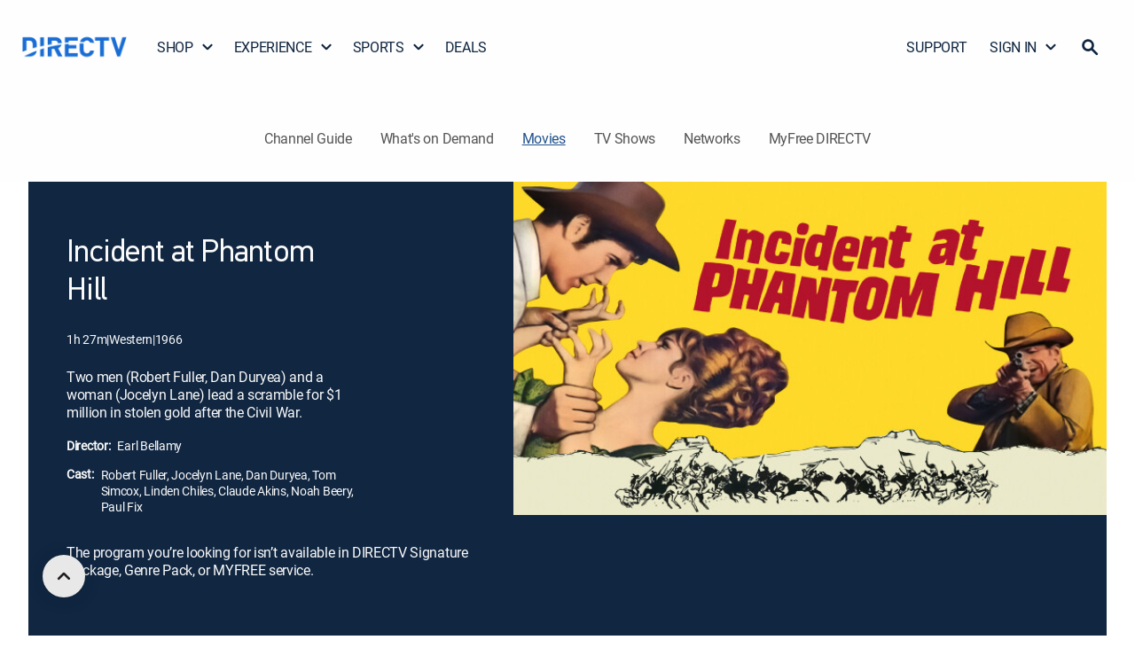

--- FILE ---
content_type: application/javascript
request_url: https://www.directv.com/4zOZB/nqa/CcUH/-nSy/lsXv/XOp3m69GuOGiN2/An5oVQE/IzYyV/BluAGMB
body_size: 175150
content:
(function(){if(typeof Array.prototype.entries!=='function'){Object.defineProperty(Array.prototype,'entries',{value:function(){var index=0;const array=this;return {next:function(){if(index<array.length){return {value:[index,array[index++]],done:false};}else{return {done:true};}},[Symbol.iterator]:function(){return this;}};},writable:true,configurable:true});}}());(function(){CF();ktr();Mlr();var ZL=function(wL,IZ){return wL-IZ;};var UB=function(){return ["\x6c\x65\x6e\x67\x74\x68","\x41\x72\x72\x61\x79","\x63\x6f\x6e\x73\x74\x72\x75\x63\x74\x6f\x72","\x6e\x75\x6d\x62\x65\x72"];};var g2=function(UH,QM){return UH<=QM;};var Ol=function Kj(lh,vM){'use strict';var Wl=Kj;switch(lh){case Np:{var Cg;var OB;var jL;Dt.push(bz);for(Cg=pZ;VZ(Cg,vM[QZ()[P2(pZ)](Eh,Gh,T5(T5(pZ)),T5(rh))]);Cg+=rh){jL=vM[Cg];}OB=jL[QZ()[P2(UO)](Jx,Ql,YO,St)]();if(tY[Eg()[dZ(fh)](Ux,I2)].bmak[QZ()[P2(gO)].call(null,t5,n6,Bh,lg)][OB]){tY[wg(typeof Eg()[dZ(tx)],FL([],[][[]]))?Eg()[dZ(fh)].call(null,Ux,I2):Eg()[dZ(gH)].apply(null,[bB,GH])].bmak[QZ()[P2(gO)](t5,n6,YO,T5(T5([])))][OB].apply(tY[Eg()[dZ(fh)](Ux,I2)].bmak[QZ()[P2(gO)](t5,n6,DS,T5({}))],jL);}Dt.pop();}break;case sr:{Dt.push(vZ);var Th={};var WM={};try{var PZ=Dt.length;var cS=T5([]);var MS=new (tY[sZ(typeof Eg()[dZ(pZ)],FL('',[][[]]))?Eg()[dZ(gH)].call(null,Qh,cj):Eg()[dZ(SO)](rH,wO)])(pZ,pZ)[Lj()[sj(S5)](dh,Pz)](QZ()[P2(Nj)](MH,SB,pZ,XZ));var J2=MS[Lj()[sj(cP)](R2,Bx)](hj()[qt(S5)](kL,vj,QL,Gx));var SM=MS[sZ(typeof xh()[cH(Fj)],FL(Eg()[dZ(Ih)](xB,Jt),[][[]]))?xh()[cH(gH)].call(null,T5({}),s6,MH,j2,hS):xh()[cH(JO)](Hx,cB,Ih,KO,cP)](J2[sZ(typeof x6()[AL(tB)],'undefined')?x6()[AL(rh)](fZ,xL,T5(T5(pZ)),Tj,Dg):x6()[AL(sg)](gg,Nh,C2,Vx,vt)]);var zM=MS[xh()[cH(JO)].apply(null,[B6,cB,Ih,KO,AS])](J2[QZ()[P2(Sg)](wM,Og,Zx,lH)]);Th=fx(ON,[sZ(typeof Eg()[dZ(C2)],FL([],[][[]]))?Eg()[dZ(gH)](lt,El):Eg()[dZ(Fl)](VO,Ah),SM,wg(typeof QZ()[P2(Lh)],FL('',[][[]]))?QZ()[P2(FZ)](tx,Bj,vj,Lz):QZ()[P2(cU)](pZ,zS,DS,Xx),zM]);var Il=new (tY[Eg()[dZ(SO)](rH,wO)])(pZ,Ul[BB])[Lj()[sj(S5)].apply(null,[dh,Pz])](Eg()[dZ(Qt)].apply(null,[QL,Fh]));var dg=Il[Lj()[sj(cP)](R2,Bx)](hj()[qt(S5)](kL,IL,T5(pZ),Gx));var WB=Il[xh()[cH(JO)](lg,cB,Ih,KO,hZ)](dg[x6()[AL(sg)](gg,Nh,ct,Vx,Ft)]);var s2=Il[wg(typeof xh()[cH(xO)],FL(wg(typeof Eg()[dZ(kg)],FL([],[][[]]))?Eg()[dZ(Ih)](xB,Jt):Eg()[dZ(gH)](Sf,DX),[][[]]))?xh()[cH(JO)](gH,cB,Ih,KO,r4):xh()[cH(gH)](ct,OT,nc,ST,Xx)](dg[QZ()[P2(Sg)].apply(null,[wM,Og,VX,Bc])]);WM=fx(ON,[hj()[qt(zc)](SX,Eh,Bc,AQ),WB,QZ()[P2(sQ)](G0,SW,ct,xO),s2]);}finally{Dt.splice(ZL(PZ,rh),Infinity,vZ);var CQ;return CQ=fx(ON,[hj()[qt(Dc)](Xm,Jx,vW,lI),Th[Eg()[dZ(Fl)].apply(null,[VO,Ah])]||null,Lj()[sj(Sg)](EK,z4),Th[sZ(typeof QZ()[P2(QL)],FL('',[][[]]))?QZ()[P2(cU)](RX,Gx,T5(T5([])),XZ):QZ()[P2(FZ)](tx,Bj,Eh,TR)]||null,Eg()[dZ(Sg)].call(null,bz,VC),WM[hj()[qt(zc)](SX,T5(T5({})),gH,AQ)]||null,sZ(typeof hj()[qt(Nq)],FL('',[][[]]))?hj()[qt(Hx)](XI,xT,sg,E4):hj()[qt(SO)](g8,T5(T5([])),LA,vj),WM[QZ()[P2(sQ)].call(null,G0,SW,JI,pK)]||null]),Dt.pop(),CQ;}Dt.pop();}break;case Dr:{var Dm=vM[n9];Dt.push(Ef);var Kn=Eg()[dZ(Ih)].apply(null,[xB,Bj]);var YX=Eg()[dZ(n0)](N8,kI);var m4=pZ;var FA=Dm[sZ(typeof QZ()[P2(QC)],FL([],[][[]]))?QZ()[P2(cU)](TK,vj,fC,GI):QZ()[P2(Sc)](Gx,OA,TR,xO)]();while(VZ(m4,FA[QZ()[P2(pZ)](Eh,w0,T5(pZ),T5(pZ))])){if(IX(YX[QZ()[P2(xL)](IL,KX,Wm,BB)](FA[hj()[qt(kg)](qM,Lz,Mc,rI)](m4)),pZ)||IX(YX[QZ()[P2(xL)](IL,KX,fC,T5(T5(pZ)))](FA[sZ(typeof hj()[qt(qX)],'undefined')?hj()[qt(Hx)](Cq,T5(T5([])),T5(rh),Gm):hj()[qt(kg)](qM,B6,Mc,rI)](FL(m4,Ul[cU]))),Ul[BB])){Kn+=Ul[cU];}else{Kn+=pZ;}m4=FL(m4,kg);}var CW;return Dt.pop(),CW=Kn,CW;}break;case AN:{var hV=vM[n9];var XX=vM[vP];Dt.push(bX);var sz=DV(null,hV)?null:tW(QZ()[P2(tB)].apply(null,[lC,nZ,GQ,fV]),typeof tY[Eg()[dZ(Fj)].apply(null,[sg,S6])])&&hV[tY[sZ(typeof Eg()[dZ(rC)],'undefined')?Eg()[dZ(gH)](pm,PR):Eg()[dZ(Fj)].call(null,sg,S6)][Nf()[zK(tB)].call(null,pZ,RR,dI,wc,kg)]]||hV[x6()[AL(DS)](GQ,AX,T5(T5([])),M0,z8)];if(tW(null,sz)){var Q0,nA,UC,IC,p8=[],RW=T5(Ul[BB]),Zm=T5(Ul[cU]);try{var RI=Dt.length;var sV=T5(vP);if(UC=(sz=sz.call(hV))[Lj()[sj(RV)].apply(null,[NV,lm])],sZ(pZ,XX)){if(wg(tY[hj()[qt(GQ)](IV,DR,S5,Eh)](sz),sz)){sV=T5(T5(vP));return;}RW=T5(Tp[QZ()[P2(gV)].apply(null,[gV,UL,kC,T5(T5(rh))])]());}else for(;T5(RW=(Q0=UC.call(sz))[sZ(typeof hj()[qt(tB)],FL('',[][[]]))?hj()[qt(Hx)].call(null,qn,Eh,T5(T5(pZ)),K8):hj()[qt(Dg)].apply(null,[zm,Yn,Ft,H4])])&&(p8[Lj()[sj(z8)](vZ,dj)](Q0[Lj()[sj(DS)].apply(null,[XW,Sh])]),wg(p8[QZ()[P2(pZ)].call(null,Eh,vI,T5({}),pZ)],XX));RW=T5(Ul[BB]));}catch(xI){Zm=T5(pZ),nA=xI;}finally{Dt.splice(ZL(RI,rh),Infinity,bX);try{var df=Dt.length;var d8=T5(vP);if(T5(RW)&&tW(null,sz[x6()[AL(Fj)](Zx,kA,xT,vW,Ft)])&&(IC=sz[wg(typeof x6()[AL(C4)],'undefined')?x6()[AL(Fj)](Zx,kA,vW,vW,Lh):x6()[AL(rh)].call(null,dK,O4,T5(T5(pZ)),YT,rh)](),wg(tY[hj()[qt(GQ)](IV,kC,T5(T5(pZ)),Eh)](IC),IC))){d8=T5(T5({}));return;}}finally{Dt.splice(ZL(df,rh),Infinity,bX);if(d8){Dt.pop();}if(Zm)throw nA;}if(sV){Dt.pop();}}var bA;return Dt.pop(),bA=p8,bA;}Dt.pop();}break;case Ur:{var KW=vM[n9];Dt.push(bK);if(tY[hj()[qt(z8)](sU,lI,T5({}),CK)][Nf()[zK(sg)].apply(null,[Fj,Gx,z8,NZ,kQ])](KW)){var HI;return Dt.pop(),HI=KW,HI;}Dt.pop();}break;case AF:{var EI=vM[n9];var FV=vM[vP];Dt.push(hQ);if(DV(FV,null)||tT(FV,EI[wg(typeof QZ()[P2(Ft)],FL([],[][[]]))?QZ()[P2(pZ)](Eh,Sh,T5(T5({})),xO):QZ()[P2(cU)](H0,cA,ZV,rh)]))FV=EI[sZ(typeof QZ()[P2(Jc)],FL('',[][[]]))?QZ()[P2(cU)].apply(null,[sn,tf,AS,ZV]):QZ()[P2(pZ)](Eh,Sh,z8,DS)];for(var rf=pZ,jm=new (tY[hj()[qt(z8)](EM,PA,VO,CK)])(FV);VZ(rf,FV);rf++)jm[rf]=EI[rf];var hT;return Dt.pop(),hT=jm,hT;}break;case PP:{Dt.push(ln);if(T5(pA(QZ()[P2(Qt)].apply(null,[Xz,Qf,T5(T5(rh)),Ih]),tY[hj()[qt(Jx)](LZ,xO,QA,JO)]))){var k0;return Dt.pop(),k0=null,k0;}var cz=tY[hj()[qt(Jx)](LZ,cP,kC,JO)][QZ()[P2(Qt)](Xz,Qf,AI,YO)];var dW=cz[xh()[cH(m8)].apply(null,[Mm,jC,fh,AW,Mm])];var M4=cz[Lj()[sj(rH)].call(null,El,kl)];var JW=cz[xh()[cH(vj)].call(null,T5({}),LX,BB,JC,pZ)];var d4;return d4=[dW,sZ(M4,pZ)?pZ:tT(M4,Ul[BB])?j8(Tp[QZ()[P2(gV)].call(null,gV,lO,T5(T5(rh)),VX)]()):j8(kg),JW||(wg(typeof hj()[qt(Uq)],'undefined')?hj()[qt(bz)](Cl,vj,m0,rH):hj()[qt(Hx)].call(null,jK,JO,Ih,TR))],Dt.pop(),d4;}break;case Hb:{Dt.push(XC);var T8=Ic;var x4=Eg()[dZ(Ih)](xB,gt);for(var ET=pZ;VZ(ET,T8);ET++){x4+=hj()[qt(PA)](cj,Mc,pK,m8);T8++;}Dt.pop();}break;case Lr:{var Of=vM[n9];return Of;}break;case MJ:{var Af=vM[n9];var sq=vM[vP];Dt.push(qA);var AA=DV(null,Af)?null:tW(QZ()[P2(tB)](lC,YL,Xx,Eh),typeof tY[Eg()[dZ(Fj)].apply(null,[sg,Sz])])&&Af[tY[Eg()[dZ(Fj)].apply(null,[sg,Sz])][Nf()[zK(tB)](pZ,vt,dI,Jj,T5(T5(pZ)))]]||Af[sZ(typeof x6()[AL(RV)],'undefined')?x6()[AL(rh)].call(null,W0,cq,JO,NA,C2):x6()[AL(DS)](GQ,gm,T5({}),M0,ct)];if(tW(null,AA)){var wV,hC,KC,ZT,Qz=[],Sm=T5(pZ),fR=T5(rh);try{var An=Dt.length;var c8=T5([]);if(KC=(AA=AA.call(Af))[sZ(typeof Lj()[sj(VX)],FL([],[][[]]))?Lj()[sj(vj)](Xf,ZC):Lj()[sj(RV)].call(null,NV,Pl)],sZ(Tp[sZ(typeof Eg()[dZ(Mc)],'undefined')?Eg()[dZ(gH)](WR,GK):Eg()[dZ(DX)](S5,CB)](),sq)){if(wg(tY[hj()[qt(GQ)](Gz,Bc,kQ,Eh)](AA),AA)){c8=T5(T5({}));return;}Sm=T5(rh);}else for(;T5(Sm=(wV=KC.call(AA))[hj()[qt(Dg)](sC,xT,T5(T5(rh)),H4)])&&(Qz[Lj()[sj(z8)].apply(null,[vZ,Gj])](wV[Lj()[sj(DS)].apply(null,[XW,Al])]),wg(Qz[QZ()[P2(pZ)](Eh,XH,RR,Wm)],sq));Sm=T5(pZ));}catch(bI){fR=T5(pZ),hC=bI;}finally{Dt.splice(ZL(An,rh),Infinity,qA);try{var gR=Dt.length;var I4=T5([]);if(T5(Sm)&&tW(null,AA[x6()[AL(Fj)](Zx,EL,QA,vW,bC)])&&(ZT=AA[x6()[AL(Fj)].apply(null,[Zx,EL,r4,vW,RR])](),wg(tY[hj()[qt(GQ)].call(null,Gz,St,T5(T5(pZ)),Eh)](ZT),ZT))){I4=T5(T5([]));return;}}finally{Dt.splice(ZL(gR,rh),Infinity,qA);if(I4){Dt.pop();}if(fR)throw hC;}if(c8){Dt.pop();}}var Vm;return Dt.pop(),Vm=Qz,Vm;}Dt.pop();}break;case ZP:{var Hm=vM[n9];Dt.push(hW);if(sZ([Eg()[dZ(XZ)].apply(null,[Bc,jU]),sZ(typeof Eg()[dZ(fV)],FL('',[][[]]))?Eg()[dZ(gH)](HQ,CR):Eg()[dZ(bz)].apply(null,[tx,hX]),x6()[AL(ZV)](Zx,IV,DX,JV,gg)][sZ(typeof QZ()[P2(Vx)],FL([],[][[]]))?QZ()[P2(cU)].apply(null,[v4,Um,T5(T5({})),BB]):QZ()[P2(xL)](IL,Iq,Eh,T5(pZ))](Hm[Lj()[sj(DX)].call(null,f0,NT)][QZ()[P2(Uq)].call(null,AQ,JC,lQ,jX)]),j8(rh))){Dt.pop();return;}tY[hj()[qt(MR)](pI,IL,M0,Vn)](function(){Dt.push(Xc);var YR=T5(T5(n9));try{var T0=Dt.length;var Az=T5({});if(T5(YR)&&Hm[Lj()[sj(DX)](f0,nz)]&&(Hm[Lj()[sj(DX)](f0,nz)][hj()[qt(v8)](cf,T5(T5({})),kQ,DR)](QZ()[P2(FT)](S5,QU,rC,r4))||Hm[Lj()[sj(DX)](f0,nz)][hj()[qt(v8)].apply(null,[cf,QA,vt,DR])](QZ()[P2(TK)].apply(null,[sg,Tn,vW,DX])))){YR=T5(T5(vP));}}catch(xW){Dt.splice(ZL(T0,rh),Infinity,Xc);Hm[Lj()[sj(DX)].apply(null,[f0,nz])][Eg()[dZ(zc)].apply(null,[hK,rZ])](new (tY[vf()[Kc(QL)].apply(null,[gH,pn,wn,xf,AS,b4])])(wg(typeof Lj()[sj(Ih)],'undefined')?Lj()[sj(GT)].call(null,AW,R6):Lj()[sj(vj)](lV,OR),fx(ON,[sZ(typeof QZ()[P2(kn)],FL([],[][[]]))?QZ()[P2(cU)](A4,Mf,dI,T5(T5({}))):QZ()[P2(F8)](lg,jl,n8,kg),T5(T5(vP)),Lj()[sj(NV)].apply(null,[Bc,Pl]),T5(vP),sZ(typeof hj()[qt(dh)],'undefined')?hj()[qt(Hx)].call(null,gc,Wm,Mm,wI):hj()[qt(Jc)](cK,Bh,QA,dh),T5(T5(vP))])));}if(T5(YR)&&sZ(Hm[wg(typeof QZ()[P2(Jx)],FL('',[][[]]))?QZ()[P2(cQ)](qC,YI,Zx,DR):QZ()[P2(cU)](MK,Tc,r4,Fj)],wg(typeof Lj()[sj(rh)],FL('',[][[]]))?Lj()[sj(BC)].apply(null,[FK,UU]):Lj()[sj(vj)](c0,cV))){YR=T5(n9);}if(YR){Hm[Lj()[sj(DX)].call(null,f0,nz)][Eg()[dZ(zc)].apply(null,[hK,rZ])](new (tY[vf()[Kc(QL)](gH,pn,T5(T5([])),Xx,Dg,b4)])(QZ()[P2(zV)](B6,wf,T5(T5(pZ)),Wm),fx(ON,[QZ()[P2(F8)].call(null,lg,jl,lQ,Wm),T5(T5({})),Lj()[sj(NV)](Bc,Pl),T5([]),wg(typeof hj()[qt(vt)],'undefined')?hj()[qt(Jc)](cK,gg,z8,dh):hj()[qt(Hx)](XW,hS,T5(pZ),sf),T5(T5(vP))])));}Dt.pop();},pZ);Dt.pop();}break;case Ep:{Dt.push(rT);throw new (tY[QZ()[P2(Nq)](n8,sl,gH,C4)])(QZ()[P2(Jc)].apply(null,[fV,SC,Wm,AS]));}break;case gY:{Dt.push(hR);var ZI=tY[Eg()[dZ(fh)].call(null,Ux,qx)][hj()[qt(OX)].apply(null,[YC,kC,T5(T5(rh)),AR])]?Ul[cU]:Ul[BB];var tV=tY[Eg()[dZ(fh)].apply(null,[Ux,qx])][QZ()[P2(t5)](Wm,lU,Ih,cP)]?rh:Ul[BB];var Am=tY[Eg()[dZ(fh)](Ux,qx)][Eg()[dZ(xq)].apply(null,[xT,z2])]?rh:pZ;var q4=tY[Eg()[dZ(fh)].apply(null,[Ux,qx])][hj()[qt(sf)](T6,C2,Wm,wn)]?rh:pZ;var rW=tY[Eg()[dZ(fh)](Ux,qx)][hj()[qt(AQ)].apply(null,[HW,GI,ct,zc])]?rh:pZ;var Jq=tY[Eg()[dZ(fh)](Ux,qx)][Eg()[dZ(Em)](lC,Rn)]?Tp[QZ()[P2(gV)](gV,th,lQ,xT)]():pZ;var nm=tY[wg(typeof Eg()[dZ(MQ)],FL('',[][[]]))?Eg()[dZ(fh)].apply(null,[Ux,qx]):Eg()[dZ(gH)](jc,gV)][wg(typeof vf()[Kc(QA)],FL(Eg()[dZ(Ih)](xB,ZN),[][[]]))?vf()[Kc(RR)].call(null,GQ,AC,Gx,T5(T5(pZ)),dI,WV):vf()[Kc(BB)](O8,kV,hS,M0,B6,sA)]?rh:pZ;var TA=tY[Eg()[dZ(fh)](Ux,qx)][Lj()[sj(Ic)].call(null,DX,Bj)]?rh:pZ;var dA=tY[Eg()[dZ(fh)](Ux,qx)][Lj()[sj(AI)](C4,WA)]?rh:pZ;var jT=tY[sZ(typeof Lj()[sj(CK)],'undefined')?Lj()[sj(vj)].call(null,Pn,Cm):Lj()[sj(rI)](OX,qU)][Lj()[sj(pZ)].apply(null,[UX,KL])].bind?rh:pZ;var HT=tY[sZ(typeof Eg()[dZ(Jc)],'undefined')?Eg()[dZ(gH)].call(null,Vf,zX):Eg()[dZ(fh)].apply(null,[Ux,qx])][Lj()[sj(n0)].call(null,RR,xc)]?rh:pZ;var zC=tY[sZ(typeof Eg()[dZ(BQ)],FL('',[][[]]))?Eg()[dZ(gH)].apply(null,[UR,Xz]):Eg()[dZ(fh)](Ux,qx)][Lj()[sj(zI)](lH,bR)]?rh:pZ;var EQ;var Wc;try{var S4=Dt.length;var bW=T5(T5(n9));EQ=tY[Eg()[dZ(fh)](Ux,qx)][QZ()[P2(MA)](fX,Uh,fh,GI)]?Tp[QZ()[P2(gV)](gV,th,kC,SV)]():pZ;}catch(tm){Dt.splice(ZL(S4,rh),Infinity,hR);EQ=pZ;}try{var Qc=Dt.length;var cm=T5(vP);Wc=tY[Eg()[dZ(fh)].call(null,Ux,qx)][Lj()[sj(jV)](AI,Gg)]?rh:pZ;}catch(kX){Dt.splice(ZL(Qc,rh),Infinity,hR);Wc=pZ;}var Cc;return Dt.pop(),Cc=FL(FL(FL(FL(FL(FL(FL(FL(FL(FL(FL(FL(FL(ZI,Wf(tV,rh)),Wf(Am,kg)),Wf(q4,cU)),Wf(rW,BB)),Wf(Jq,vj)),Wf(nm,Zx)),Wf(TA,z8)),Wf(EQ,dI)),Wf(Wc,tB)),Wf(dA,Ul[m8])),Wf(jT,gH)),Wf(HT,Ih)),Wf(zC,fh)),Cc;}break;case jk:{var A8=vM[n9];Dt.push(dQ);var ff=A8[QZ()[P2(GT)](N8,AX,AS,B6)](function(l4){return Kj.apply(this,[N1,arguments]);});var cc;return cc=ff[QZ()[P2(m0)](JO,g0,Gx,kC)](wg(typeof Nf()[zK(sg)],FL([],[][[]]))?Nf()[zK(pK)].apply(null,[kQ,dI,rh,zI,gH]):Nf()[zK(kg)].apply(null,[T4,VO,mV,Mm,St])),Dt.pop(),cc;}break;case pk:{Dt.push(FX);try{var vA=Dt.length;var t4=T5({});var Z0=FL(FL(FL(FL(FL(FL(FL(FL(FL(FL(FL(FL(FL(FL(FL(FL(FL(FL(FL(FL(FL(FL(FL(FL(tY[xh()[cH(fh)].apply(null,[hZ,TW,z8,k4,qQ])](tY[hj()[qt(Jx)].apply(null,[P0,IL,m0,JO])][hj()[qt(AR)](pR,Jx,gg,J4)]),Wf(tY[xh()[cH(fh)](M0,TW,z8,k4,n8)](tY[sZ(typeof hj()[qt(LQ)],'undefined')?hj()[qt(Hx)](vq,pZ,C2,Eq):hj()[qt(Jx)](P0,B6,QA,JO)][wg(typeof Lj()[sj(Gm)],FL('',[][[]]))?Lj()[sj(AR)](n8,cj):Lj()[sj(vj)].apply(null,[xQ,xC])]),rh)),Wf(tY[xh()[cH(fh)](AI,TW,z8,k4,IL)](tY[hj()[qt(Jx)].call(null,P0,BB,ZV,JO)][QZ()[P2(lC)].call(null,Qt,Gn,Mc,Gx)]),Tp[Eg()[dZ(hS)](g4,Bg)]())),Wf(tY[sZ(typeof xh()[cH(sg)],FL([],[][[]]))?xh()[cH(gH)].call(null,T5(T5({})),Gx,r0,jV,tx):xh()[cH(fh)].call(null,Jx,TW,z8,k4,DS)](tY[sZ(typeof hj()[qt(C2)],FL([],[][[]]))?hj()[qt(Hx)](R4,S5,T5({}),kQ):hj()[qt(Jx)](P0,l0,pZ,JO)][hj()[qt(JA)].apply(null,[IR,T5({}),UX,hZ])]),cU)),Wf(tY[xh()[cH(fh)].call(null,bC,TW,z8,k4,Nq)](tY[Lj()[sj(dI)](I0,PM)][QZ()[P2(J4)](UO,gX,B6,RV)]),BB)),Wf(tY[wg(typeof xh()[cH(Lh)],FL([],[][[]]))?xh()[cH(fh)].call(null,ct,TW,z8,k4,xO):xh()[cH(gH)](T5(T5([])),GT,gc,vI,BT)](tY[hj()[qt(Jx)](P0,n8,ct,JO)][sZ(typeof hj()[qt(PA)],FL([],[][[]]))?hj()[qt(Hx)](TQ,kQ,YV,gq):hj()[qt(cC)](Q5,T5(pZ),GI,xf)]),vj)),Wf(tY[xh()[cH(fh)](Hx,TW,z8,k4,YV)](tY[hj()[qt(Jx)](P0,T5(T5({})),Gx,JO)][sZ(typeof QZ()[P2(TR)],FL('',[][[]]))?QZ()[P2(cU)](UI,rT,Lh,Lz):QZ()[P2(gf)].apply(null,[g4,X0,z8,n8])]),Tp[sZ(typeof QZ()[P2(FZ)],FL('',[][[]]))?QZ()[P2(cU)](fQ,Sg,qX,T5(T5(pZ))):QZ()[P2(GC)](IQ,v6,JO,gH)]())),Wf(tY[xh()[cH(fh)](Xx,TW,z8,k4,M0)](tY[hj()[qt(Jx)].call(null,P0,lg,VX,JO)][QZ()[P2(kT)].apply(null,[ZV,wf,m0,lg])]),Ul[vt])),Wf(tY[wg(typeof xh()[cH(B6)],'undefined')?xh()[cH(fh)].call(null,Mc,TW,z8,k4,Zx):xh()[cH(gH)].call(null,M0,WI,lX,PQ,tx)](tY[hj()[qt(Jx)](P0,VX,T5(T5({})),JO)][QZ()[P2(fV)].apply(null,[r4,J0,z8,pZ])]),Ul[kg])),Wf(tY[xh()[cH(fh)](cU,TW,z8,k4,ct)](tY[hj()[qt(Jx)](P0,BT,QL,JO)][wg(typeof hj()[qt(gn)],FL([],[][[]]))?hj()[qt(xq)].call(null,fj,Bc,St,DS):hj()[qt(Hx)](mQ,T5(T5(rh)),Lh,lc)]),tB)),Wf(tY[wg(typeof xh()[cH(z8)],'undefined')?xh()[cH(fh)].call(null,JI,TW,z8,k4,vj):xh()[cH(gH)].apply(null,[GQ,Gm,zc,dK,TR])](tY[hj()[qt(Jx)](P0,AI,BR,JO)][QZ()[P2(FK)](wQ,Ec,Wm,PA)]),GQ)),Wf(tY[xh()[cH(fh)](dI,TW,z8,k4,xf)](tY[hj()[qt(Jx)].call(null,P0,Mc,B6,JO)][Nf()[zK(PA)](lA,Lz,gg,HX,S5)]),gH)),Wf(tY[xh()[cH(fh)](AI,TW,z8,k4,Ih)](tY[hj()[qt(Jx)].apply(null,[P0,AS,Nn,JO])][hj()[qt(Cf)](DH,Dg,UX,kn)]),Ul[VO])),Wf(tY[sZ(typeof xh()[cH(lI)],FL(Eg()[dZ(Ih)].apply(null,[xB,wp]),[][[]]))?xh()[cH(gH)].apply(null,[xB,II,DA,q0,fC]):xh()[cH(fh)](T5(T5(rh)),TW,z8,k4,wn)](tY[hj()[qt(Jx)](P0,B6,r4,JO)][wg(typeof QZ()[P2(JA)],FL([],[][[]]))?QZ()[P2(Jn)](hS,vL,cU,DR):QZ()[P2(cU)](pI,Im,T5([]),hS)]),fh)),Wf(tY[xh()[cH(fh)](Xx,TW,z8,k4,YO)](tY[hj()[qt(Jx)].call(null,P0,TR,lQ,JO)][sZ(typeof Eg()[dZ(BC)],'undefined')?Eg()[dZ(gH)](rm,In):Eg()[dZ(CI)](cQ,w4)]),Nq)),Wf(tY[xh()[cH(fh)].apply(null,[qQ,TW,z8,k4,m8])](tY[sZ(typeof hj()[qt(TK)],'undefined')?hj()[qt(Hx)](IV,rC,S5,hZ):hj()[qt(Jx)].call(null,P0,ZV,BT,JO)][vf()[Kc(Nn)].call(null,m8,YK,xB,T5(T5([])),n8,Un)]),Hx)),Wf(tY[xh()[cH(fh)].call(null,T5({}),TW,z8,k4,lg)](tY[wg(typeof hj()[qt(dQ)],FL([],[][[]]))?hj()[qt(Jx)].apply(null,[P0,JO,r0,JO]):hj()[qt(Hx)].call(null,Tc,AI,hS,Ef)][QZ()[P2(Rf)].call(null,jX,vQ,Hx,XZ)]),DS)),Wf(tY[xh()[cH(fh)].apply(null,[UX,TW,z8,k4,fh])](tY[hj()[qt(Jx)](P0,cP,T5(pZ),JO)][sZ(typeof hj()[qt(qQ)],FL([],[][[]]))?hj()[qt(Hx)](DR,GQ,AI,rK):hj()[qt(KO)].call(null,HZ,QL,m8,kC)]),Fj)),Wf(tY[xh()[cH(fh)].call(null,gg,TW,z8,k4,hS)](tY[hj()[qt(Jx)].apply(null,[P0,xB,JI,JO])][QZ()[P2(mK)].call(null,zc,EL,RR,DX)]),B6)),Wf(tY[xh()[cH(fh)].apply(null,[xO,TW,z8,k4,gH])](tY[wg(typeof hj()[qt(B6)],'undefined')?hj()[qt(Jx)].apply(null,[P0,Bc,T5(T5(pZ)),JO]):hj()[qt(Hx)](B4,S5,r0,Uq)][hj()[qt(lg)](pO,T5(T5(pZ)),m0,ZK)]),pK)),Wf(tY[xh()[cH(fh)].call(null,Xx,TW,z8,k4,tB)](tY[wg(typeof hj()[qt(tx)],FL('',[][[]]))?hj()[qt(Jx)](P0,Yn,T5(pZ),JO):hj()[qt(Hx)](Yc,fC,lI,kK)][QZ()[P2(k8)](NQ,pX,T5({}),r0)]),JO)),Wf(tY[xh()[cH(fh)](Nn,TW,z8,k4,fV)](tY[hj()[qt(Jx)](P0,Lz,r4,JO)][hj()[qt(jV)](OA,BB,T5(rh),KO)]),gg)),Wf(tY[xh()[cH(fh)](T5([]),TW,z8,k4,UX)](tY[hj()[qt(Jx)](P0,xO,DR,JO)][hj()[qt(xm)](lL,m0,TR,bC)]),m0)),Wf(tY[xh()[cH(fh)](jX,TW,z8,k4,YO)](tY[Eg()[dZ(Yn)](hZ,cX)][QZ()[P2(z8)](VO,ph,C2,Nq)]),Tp[hj()[qt(H4)].apply(null,[Jt,lg,Lz,Bh])]())),Wf(tY[xh()[cH(fh)](vW,TW,z8,k4,cU)](tY[Lj()[sj(dI)](I0,PM)][Lj()[sj(cC)].call(null,ZK,V2)]),xO));var lf;return Dt.pop(),lf=Z0,lf;}catch(OV){Dt.splice(ZL(vA,rh),Infinity,FX);var Tz;return Dt.pop(),Tz=pZ,Tz;}Dt.pop();}break;case AJ:{var zQ=vM[n9];Dt.push(fZ);if(tY[hj()[qt(z8)](Dz,C4,T5(pZ),CK)][Nf()[zK(sg)](Fj,rC,z8,GX,Yn)](zQ)){var F0;return Dt.pop(),F0=zQ,F0;}Dt.pop();}break;case N1:{var l4=vM[n9];Dt.push(If);var S0;return S0=tY[hj()[qt(GQ)].apply(null,[Bm,Zx,rh,Eh])][QZ()[P2(VX)].apply(null,[lI,px,n8,LA])](l4)[QZ()[P2(GT)](N8,YA,S5,kQ)](function(TI){return l4[TI];})[pZ],Dt.pop(),S0;}break;case pP:{var Xn=vM[n9];var DC=vM[vP];Dt.push(JO);if(DV(DC,null)||tT(DC,Xn[QZ()[P2(pZ)](Eh,TQ,m8,T5(T5(pZ)))]))DC=Xn[QZ()[P2(pZ)](Eh,TQ,JO,fV)];for(var UA=pZ,gI=new (tY[hj()[qt(z8)].apply(null,[Y0,Lh,T5({}),CK])])(DC);VZ(UA,DC);UA++)gI[UA]=Xn[UA];var G4;return Dt.pop(),G4=gI,G4;}break;case J3:{Dt.push(IW);tY[hj()[qt(MR)](mW,DR,T5({}),Vn)](function(){return Kj.apply(this,[Hb,arguments]);},I8);Dt.pop();}break;}};var NX=function D0(GA,QX){var WQ=D0;for(GA;GA!=wF;GA){switch(GA){case gp:{return Zn(Lr,[Om]);}break;case EY:{for(var O0=ZL(nW.length,rh);IX(O0,pZ);O0--){var nQ=NW(ZL(FL(O0,tC),Dt[ZL(Dt.length,rh)]),K4.length);var HV=tI(nW,O0);var Q8=tI(K4,nQ);Om+=D0(tb,[Lf(EC(s4(HV),Q8),EC(s4(Q8),HV))]);}GA+=YY;}break;case Sv:{GA=I3;while(IX(rA,pZ)){var nf=NW(ZL(FL(rA,rc),Dt[ZL(Dt.length,rh)]),N4.length);var QR=tI(Oq,rA);var wq=tI(N4,nf);MT+=D0(tb,[EC(s4(EC(QR,wq)),Lf(QR,wq))]);rA--;}}break;case sw:{GA-=mp;if(IX(tA,pZ)){do{var pq=NW(ZL(FL(tA,XQ),Dt[ZL(Dt.length,rh)]),BK.length);var Rq=tI(VQ,tA);var KI=tI(BK,pq);Zf+=D0(tb,[EC(Lf(s4(Rq),s4(KI)),Lf(Rq,KI))]);tA--;}while(IX(tA,pZ));}}break;case I3:{return pQ(Up,[MT]);}break;case Qp:{return E8;}break;case l1:{return ZA;}break;case G3:{var AV=QX[n9];var rc=QX[vP];var N4=lR[pm];GA+=jJ;var MT=FL([],[]);var Oq=lR[AV];var rA=ZL(Oq.length,rh);}break;case ww:{GA=EY;var nq=QX[n9];var tC=QX[vP];var K4=c4[kg];var Om=FL([],[]);var nW=c4[nq];}break;case FP:{var bV=QX[n9];var ZA=FL([],[]);GA=l1;var sX=ZL(bV.length,rh);if(IX(sX,pZ)){do{ZA+=bV[sX];sX--;}while(IX(sX,pZ));}}break;case s9:{if(IX(Lq,pZ)){do{SI+=Df[Lq];Lq--;}while(IX(Lq,pZ));}return SI;}break;case L3:{var VQ=hA[mI];GA=sw;var tA=ZL(VQ.length,rh);}break;case Q7:{var vR=QX[n9];GA+=MD;Xq.JF=D0(FP,[vR]);while(VZ(Xq.JF.length,bk))Xq.JF+=Xq.JF;}break;case AN:{Dt.push(XR);jW=function(LC){return D0.apply(this,[Q7,arguments]);};Xq(Wn,z8,T5(T5(rh)),lC);Dt.pop();GA+=cw;}break;case BD:{var Q4=QX[n9];var Jf=FL([],[]);GA+=T9;for(var VV=ZL(Q4.length,rh);IX(VV,pZ);VV--){Jf+=Q4[VV];}return Jf;}break;case sr:{var E0=QX[n9];Gq.S3=D0(BD,[E0]);GA=wF;while(VZ(Gq.S3.length,fX))Gq.S3+=Gq.S3;}break;case pk:{Dt.push(XI);Pq=function(W8){return D0.apply(this,[sr,arguments]);};Gq(BQ,Hc);Dt.pop();GA+=x9;}break;case CN:{var FQ=QX[n9];var E8=FL([],[]);var vT=ZL(FQ.length,rh);while(IX(vT,pZ)){E8+=FQ[vT];vT--;}GA+=Sr;}break;case b9:{var Ac=QX[n9];hn.tp=D0(CN,[Ac]);while(VZ(hn.tp.length,x1))hn.tp+=hn.tp;GA+=S1;}break;case c9:{Dt.push(jI);G8=function(FC){return D0.apply(this,[b9,arguments]);};GA=wF;hn.call(null,z8,Um);Dt.pop();}break;case K7:{GA=wF;return Zn(Yk,[Zf]);}break;case Wk:{var Df=QX[n9];GA=s9;var SI=FL([],[]);var Lq=ZL(Df.length,rh);}break;case PP:{var zq=QX[n9];x8.qJ=D0(Wk,[zq]);while(VZ(x8.qJ.length,xn))x8.qJ+=x8.qJ;GA=wF;}break;case QY:{Dt.push(QK);zA=function(jq){return D0.apply(this,[PP,arguments]);};GA+=P7;Zn(N1,[DX,QK,Lz,Ih]);Dt.pop();}break;case wv:{var XQ=QX[n9];var L4=QX[vP];GA=L3;var OQ=QX[hE];var mI=QX[z7];var BK=hA[Sg];var Zf=FL([],[]);}break;case tb:{GA=wF;var vc=QX[n9];if(g2(vc,Vp)){return tY[Vq[kg]][Vq[rh]](vc);}else{vc-=Ek;return tY[Vq[kg]][Vq[rh]][Vq[pZ]](null,[FL(tq(vc,GQ),jb),FL(NW(vc,Mb),bb)]);}}break;case R1:{GA-=b1;return [j8(kg),j8(cU),pZ,j8(lg),BR,j8(B6),j8(cU),kg,Nq,j8(tB),fh,j8(Fj),fh,j8(QA),g4,Zx,j8(gH),j8(gH),j8(C2),VX,j8(pK),j8(kg),B6,j8(rh),j8(vj),cU,kg,pZ,kg,Nq,pZ,j8(GQ),j8(z8),z8,cU,j8(cU),gH,vj,j8(lH),vW,Fj,j8(Fj),tB,Zx,j8(rh),j8(rh),j8(Zx),vj,Zx,j8(Hx),fh,j8(Nq),gH,dI,j8(tB),GQ,j8(C4),gg,BB,j8(dI),GQ,Zx,j8(rh),j8(DR),DS,ZV,Fj,j8(gH),fh,j8(Fj),kC,j8(cU),j8(Dg),Ih,j8(rh),j8(dI),cU,tB,j8(vj),j8(r0),r0,j8(Ih),dI,cU,j8(Wm),QL,pZ,Nq,j8(fh),Nq,pZ,Ih,j8(kg),cU,j8(Hx),Fj,j8(fh),j8(xB),RV,j8(kg),j8(vj),vj,Nq,j8(Hx),fh,j8(lQ),QL,j8(Ih),hZ,[BB],B6,j8(Hx),Zx,j8(BB),Zx,j8(gH),B6,kg,j8(rh),j8(vj),rh,j8(GQ),kg,Nq,j8(pK),[pZ],tB,j8(cU),j8(BB),tB,Zx,j8(r4),UX,BB,j8(kg),rh,Ih,j8(Nq),tB,vj,j8(BB),cU,j8(VO),UX,pK,j8(pK),[BB],cU,gH,j8(C2),C4,j8(rh),j8(Nq),B6,j8(vj),j8(dI),j8(vj),j8(RV),j8(rh),kC,j8(GQ),j8(cU),[pZ],j8(Ih),lQ,j8(Ih),j8(gH),fh,j8(cU),j8(vj),Zx,j8(B6),vj,j8(cU),Nq,rh,pZ,j8(rh),j8(kg),Fj,j8(gH),fh,j8(Fj),j8(Fj),Bc,j8(tB),j8(gH),j8(DR),pZ,cU,vj,B6,j8(pK),j8(kg),Hx,j8(xB),Fj,Fj,j8(Fj),Ih,j8(dI),Hx,j8(Hx),fh,vj,vj,rh,z8,dI,j8(pK),j8(JO),ZV,j8(gH),rh,pZ,j8(hZ),j8(cU),Ih,j8(Fj),Ih,j8(dI),tB,j8(GQ),Hx,pZ,j8(BB),fh,j8(VX),hS,j8(z8),j8(gH),vt,pZ,j8(cU),j8(z8),j8(BB),fh,j8(z8),j8(Zx),j8(Zx),kg,j8(DS),j8(cU),j8(tB),kg,j8(fh),Fj,DR,rh,j8(fh),j8(Dg),DS,j8(Fj),fh,j8(GQ),Hx,rh,Fj,j8(fh),j8(Zx),kg,dI,kg,vj,j8(gH),Zx,j8(rh),Yn,rh,j8(vj),JO,j8(tB),dI,j8(xf),ZV,YO,j8(cU),dI,j8(BB),j8(Nq),fh,j8(DX),r0,UX,z8,BB,j8(gH),fh,j8(kg),j8(Nq),j8(rh),j8(n8),tB,j8(gH),UX,j8(BB),Hx,j8(UX),m0,Fj,j8(gg),tB,cU,j8(vt),Eh,kg,vj,kg,j8(rh),Zx,j8(Ih),j8(sg),m8,j8(xB),RR,tB,kg,j8(Ih),vj,j8(tB),j8(gH),rh,B6,j8(Fj)];}break;case YN:{GA-=x9;for(var cn=pZ;VZ(cn,hI[MX[pZ]]);++cn){xh()[hI[cn]]=T5(ZL(cn,gH))?function(){UV=[];D0.call(this,xP,[hI]);return '';}:function(){var DT=hI[cn];var jR=xh()[DT];return function(J8,D8,cW,OC,mX){if(sZ(arguments.length,pZ)){return jR;}var PK=pQ(A3,[T5(T5({})),D8,cW,OC,fh]);xh()[DT]=function(){return PK;};return PK;};}();}}break;case kv:{GA=wF;Uc=[[j8(tB),j8(Nq),Yn,j8(GQ),cU,Zx,j8(fh)],[],[],[],[rh,j8(rh),j8(BB),kg],[]];}break;case xP:{var hI=QX[n9];GA=YN;}break;case NJ:{return [Fj,j8(Fj),tB,Zx,j8(kg),Hx,j8(gg),gg,j8(Hx),z8,[cU],Hx,j8(kg),z8,j8(kg),Hx,j8(Bc),r0,j8(tB),j8(C2),ZV,j8(cU),[BB],kg,vj,j8(Ft),Yn,Nq,[pZ],j8(vj),cU,rh,j8(kg),j8(fh),pZ,Hx,j8(dI),dI,kg,cU,z8,j8(dI),Fj,j8(GQ),j8(z8),DS,DS,j8(Fj),gg,j8(Fj),j8(fh),dI,kg,z8,j8(Fj),n8,j8(fh),Hx,rh,j8(cU),j8(BB),j8(Hx),Fj,j8(GQ),Zx,gH,vj,pK,pZ,j8(pK),kg,vj,j8(QL),QA,j8(Fj),tB,Zx,j8(gH),fh,j8(Ih),j8(Bc),VX,pZ,j8(kg),j8(Zx),JO,pZ,pZ,YV,j8(vt),j8(fh),VX,Nq,j8(Ih),j8(lQ),pZ,Dg,gH,j8(Hx),fh,j8(Fj),pK,j8(vj),cU,j8(Nq),tB,j8(GQ),j8(m8),xO,Nq,pZ,j8(B6),Zx,j8(kg),j8(z8),j8(rh),j8(Ih),B6,j8(dI),j8(Zx),j8(rh),qQ,j8(tB),j8(Fj),tB,j8(GQ),gH,cU,fh,j8(dI),j8(B6),j8(cU),vj,vj,j8(Hx),Zx,j8(kg),j8(cU),GQ,tB,j8(cU),rh,j8(tB),XZ,j8(XZ),lg,pK,j8(fh),pK,j8(gH),fh,j8(Fj),j8(GI),DR,Ih,j8(gH),rh,j8(dI),j8(Jx),Lz,fh,pZ,j8(cU),cU,j8(Ih),Zx,z8,j8(tB),Hx,j8(vj),j8(kg),j8(dI),Hx,j8(Hx),fh,[BB],j8(Fj),rh,j8(rh),vj,j8(z8),Fj,j8(hS),r4,j8(gH),rh,j8(xB),VX,pK,j8(dI),j8(rh),cU,kg,j8(rh),j8(kg),Nq,j8(RV),vj,Yn,j8(gH),pZ,Lh,j8(AS),cU,tB,rh,rh,kg,dI,fh,j8(gH),tB,j8(lI),j8(kg),j8(Nq),fh,j8(QA),lQ,j8(kg),tB,Zx,j8(Xx),BB,j8(kg),j8(kg),Hx,j8(hS),RR,[cU],tB,Zx,j8(rh),j8(QA),jX,j8(Bc),fh,Zx,j8(sg),pK,Ih,j8(dI),Ih,Zx,j8(z8),Zx,j8(kg),z8,j8(Hx),B6,pZ,BB,j8(dI),cU,j8(Nq),j8(vj),Zx,j8(B6),vj,j8(vj),j8(kg),fh,j8(gH),kg,z8,j8(rh),dI,j8(z8),j8(Zx),j8(Zx),kg,Nq,j8(DS),vj,j8(z8),fh,j8(z8),j8(kg),j8(rh),j8(kg),cU,j8(DS),pZ,xO,j8(B6),j8(cU),kg,Nq,j8(tB),fh,j8(Fj),fh,j8(pK),JO,[pZ],j8(gg),z8,dI,j8(dI),Hx,j8(cU),vj,j8(pK),pK,j8(gH),Zx,j8(rh),j8(Eh),Hx,pK,j8(Hx),j8(Zx),Ih,cU,j8(dI),kg,vj,Zx,cU,pZ,cU,j8(m8),Zx,j8(Nq),z8,j8(z8),j8(kg),Fj,YV,j8(vt)];}break;}}};var mz=function(Rm){return tY["unescape"](tY["encodeURIComponent"](Rm));};var QI=function rQ(bc,L8){'use strict';var Cn=rQ;switch(bc){case Ur:{var Qq=L8[n9];Dt.push(q8);var MV=tY[hj()[qt(GQ)](Tm,AI,m8,Eh)](Qq);var pW=[];for(var wR in MV)pW[Lj()[sj(z8)].call(null,vZ,mU)](wR);pW[Nf()[zK(DS)](NK,dI,z8,V0,fh)]();var Ff;return Ff=function gQ(){Dt.push(V8);for(;pW[QZ()[P2(pZ)](Eh,UI,Lh,T5([]))];){var Bn=pW[Lj()[sj(YO)](fX,nn)]();if(pA(Bn,MV)){var JR;return gQ[Lj()[sj(DS)](XW,w6)]=Bn,gQ[hj()[qt(Dg)](CV,Mm,cU,H4)]=T5(rh),Dt.pop(),JR=gQ,JR;}}gQ[hj()[qt(Dg)](CV,m0,xO,H4)]=T5(pZ);var Mq;return Dt.pop(),Mq=gQ,Mq;},Dt.pop(),Ff;}break;case AJ:{Dt.push(HW);this[hj()[qt(Dg)](nX,C2,gH,H4)]=T5(Ul[BB]);var j0=this[QZ()[P2(vt)].call(null,PT,NS,r0,vt)][Tp[wg(typeof Eg()[dZ(Mm)],FL('',[][[]]))?Eg()[dZ(DX)].apply(null,[S5,pz]):Eg()[dZ(gH)].call(null,Aq,xf)]()][Nf()[zK(fh)](wX,bC,GQ,ZN,z8)];if(sZ(Lj()[sj(RR)](pK,YH),j0[xh()[cH(vj)](Fj,z2,BB,JC,z8)]))throw j0[Lj()[sj(lQ)](VX,SB)];var sK;return sK=this[QZ()[P2(Ft)](rI,C6,lg,Nn)],Dt.pop(),sK;}break;case DJ:{var rX=L8[n9];var j4;Dt.push(Lz);return j4=rX&&DV(hj()[qt(Fj)](IA,qX,UX,hK),typeof tY[Eg()[dZ(Fj)](sg,rV)])&&sZ(rX[QZ()[P2(rh)](Em,hf,r4,xO)],tY[Eg()[dZ(Fj)](sg,rV)])&&wg(rX,tY[Eg()[dZ(Fj)].call(null,sg,rV)][Lj()[sj(pZ)](UX,jK)])?Eg()[dZ(RV)](ZV,x0):typeof rX,Dt.pop(),j4;}break;case N1:{var wK=L8[n9];return typeof wK;}break;case ZP:{var wC=L8[n9];var WX=L8[vP];var dq=L8[hE];Dt.push(jK);wC[WX]=dq[Lj()[sj(DS)].apply(null,[XW,VH])];Dt.pop();}break;case DE:{var rn=L8[n9];var LK=L8[vP];var fI=L8[hE];return rn[LK]=fI;}break;case MJ:{var QW=L8[n9];var vX=L8[vP];var Rz=L8[hE];Dt.push(FR);try{var ZW=Dt.length;var XA=T5(T5(n9));var C0;return C0=fx(ON,[xh()[cH(vj)].call(null,hS,X0,BB,JC,vt),hj()[qt(Bc)](BA,xO,T5([]),YO),wg(typeof Lj()[sj(Mm)],'undefined')?Lj()[sj(lQ)](VX,HC):Lj()[sj(vj)].call(null,jV,NR),QW.call(vX,Rz)]),Dt.pop(),C0;}catch(Dn){Dt.splice(ZL(ZW,rh),Infinity,FR);var Z4;return Z4=fx(ON,[xh()[cH(vj)].call(null,Nq,X0,BB,JC,lQ),Lj()[sj(RR)].call(null,pK,Iz),Lj()[sj(lQ)](VX,HC),Dn]),Dt.pop(),Z4;}Dt.pop();}break;case sr:{return this;}break;case l9:{var U4=L8[n9];Dt.push(Wn);var YQ;return YQ=fx(ON,[QZ()[P2(Dg)](rh,Pm,T5(T5(pZ)),T5({})),U4]),Dt.pop(),YQ;}break;case b9:{return this;}break;case JJ:{return this;}break;case p1:{Dt.push(K0);var Dq;return Dq=Eg()[dZ(QA)](rh,Lm),Dt.pop(),Dq;}break;case FP:{var pf=L8[n9];Dt.push(IQ);var mf=tY[hj()[qt(GQ)](lq,T5(rh),RV,Eh)](pf);var JK=[];for(var KV in mf)JK[sZ(typeof Lj()[sj(Lh)],FL('',[][[]]))?Lj()[sj(vj)](lV,qm):Lj()[sj(z8)].apply(null,[vZ,UU])](KV);JK[Nf()[zK(DS)].call(null,NK,kn,z8,Cz,wn)]();var Tf;return Tf=function Gc(){Dt.push(wM);for(;JK[sZ(typeof QZ()[P2(Fl)],FL('',[][[]]))?QZ()[P2(cU)](S5,Mn,UX,Fj):QZ()[P2(pZ)](Eh,mq,T5(T5([])),T5(rh))];){var KA=JK[sZ(typeof Lj()[sj(kg)],'undefined')?Lj()[sj(vj)](NI,Pf):Lj()[sj(YO)](fX,g0)]();if(pA(KA,mf)){var SQ;return Gc[Lj()[sj(DS)].call(null,XW,qx)]=KA,Gc[hj()[qt(Dg)](fq,T5(T5(pZ)),n8,H4)]=T5(rh),Dt.pop(),SQ=Gc,SQ;}}Gc[hj()[qt(Dg)].apply(null,[fq,rh,Gx,H4])]=T5(pZ);var bf;return Dt.pop(),bf=Gc,bf;},Dt.pop(),Tf;}break;case Ep:{Dt.push(gc);this[hj()[qt(Dg)](lX,GQ,r4,H4)]=T5(Tp[wg(typeof Eg()[dZ(RC)],'undefined')?Eg()[dZ(DX)](S5,QF):Eg()[dZ(gH)].apply(null,[Ym,tn])]());var Oc=this[QZ()[P2(vt)].apply(null,[PT,YU,tB,YV])][Ul[BB]][sZ(typeof Nf()[zK(fh)],FL(Eg()[dZ(Ih)](xB,Zw),[][[]]))?Nf()[zK(kg)].call(null,SR,l0,VI,dV,YO):Nf()[zK(fh)].call(null,wX,AI,GQ,Hc,r0)];if(sZ(Lj()[sj(RR)](pK,E6),Oc[xh()[cH(vj)](bC,bm,BB,JC,Mm)]))throw Oc[wg(typeof Lj()[sj(BR)],FL([],[][[]]))?Lj()[sj(lQ)].apply(null,[VX,kf]):Lj()[sj(vj)].call(null,w0,tK)];var VR;return VR=this[wg(typeof QZ()[P2(Sg)],'undefined')?QZ()[P2(Ft)](rI,K5,qX,T5({})):QZ()[P2(cU)](Yc,Jt,RR,T5({}))],Dt.pop(),VR;}break;case HN:{var dn=L8[n9];var wT=L8[vP];var VK;Dt.push(qz);var Kf;var Rc;var Fm;var Fc=wg(typeof QZ()[P2(UX)],FL([],[][[]]))?QZ()[P2(JO)](xq,nj,T5(pZ),T5(pZ)):QZ()[P2(cU)](fm,kW,T5(rh),cP);var EA=dn[Eg()[dZ(C2)](jV,Lm)](Fc);for(Fm=pZ;VZ(Fm,EA[QZ()[P2(pZ)].call(null,Eh,b8,T5(T5(pZ)),kC)]);Fm++){VK=NW(EC(tq(wT,Tp[QZ()[P2(gg)](R0,Uh,YV,kC)]()),Ul[dI]),EA[QZ()[P2(pZ)].apply(null,[Eh,b8,BT,T5(pZ)])]);wT*=Ul[vj];wT&=Ul[Zx];wT+=Ul[z8];wT&=Ul[tB];Kf=NW(EC(tq(wT,dI),Ul[dI]),EA[QZ()[P2(pZ)](Eh,b8,AS,xB)]);wT*=Ul[vj];wT&=Ul[Zx];wT+=Ul[z8];wT&=Tp[wg(typeof hj()[qt(rh)],'undefined')?hj()[qt(gg)].call(null,N5,z8,vj,rh):hj()[qt(Hx)](cA,QA,xT,Nc)]();Rc=EA[VK];EA[VK]=EA[Kf];EA[Kf]=Rc;}var dR;return dR=EA[QZ()[P2(m0)].call(null,JO,QH,Wm,YV)](Fc),Dt.pop(),dR;}break;case U7:{var KR=L8[n9];Dt.push(IK);if(wg(typeof KR,Eg()[dZ(m8)](zn,xS))){var X8;return X8=Eg()[dZ(Ih)].call(null,xB,F4),Dt.pop(),X8;}var zR;return zR=KR[wg(typeof hj()[qt(qQ)],FL('',[][[]]))?hj()[qt(Ft)].call(null,Mh,pZ,St,UX):hj()[qt(Hx)].apply(null,[gK,UX,sg,mR])](new (tY[QZ()[P2(jX)](qQ,R8,T5(pZ),kC)])(Lj()[sj(Nn)].apply(null,[RC,LB]),Lj()[sj(jX)](rh,Vc)),hj()[qt(Nn)].call(null,UW,Lz,bC,Rf))[hj()[qt(Ft)](Mh,TR,YV,UX)](new (tY[QZ()[P2(jX)].apply(null,[qQ,R8,SV,BT])])(xh()[cH(GQ)](T5(T5(pZ)),JQ,BB,Hq,lH),wg(typeof Lj()[sj(C4)],FL([],[][[]]))?Lj()[sj(jX)](rh,Vc):Lj()[sj(vj)](DI,tB)),Lj()[sj(vW)].call(null,TR,pV))[hj()[qt(Ft)](Mh,lI,Lh,UX)](new (tY[sZ(typeof QZ()[P2(Lh)],'undefined')?QZ()[P2(cU)].call(null,XW,WK,T5(pZ),qX):QZ()[P2(jX)](qQ,R8,n8,cU)])(QZ()[P2(vW)](jQ,k2,gH,vW),Lj()[sj(jX)](rh,Vc)),x6()[AL(B6)](kg,mA,RV,jX,Fj))[hj()[qt(Ft)](Mh,T5(T5(pZ)),YV,UX)](new (tY[QZ()[P2(jX)].call(null,qQ,R8,St,Dg)])(QZ()[P2(PA)](Yn,YP,GQ,Dg),wg(typeof Lj()[sj(Yn)],FL([],[][[]]))?Lj()[sj(jX)].apply(null,[rh,Vc]):Lj()[sj(vj)].apply(null,[VW,Pc])),QZ()[P2(kC)].call(null,gg,BW,xf,vj))[hj()[qt(Ft)](Mh,g4,lg,UX)](new (tY[QZ()[P2(jX)].apply(null,[qQ,R8,T5(T5({})),dI])])(QZ()[P2(lg)](sQ,sm,r4,T5([])),Lj()[sj(jX)](rh,Vc)),sZ(typeof QZ()[P2(pK)],'undefined')?QZ()[P2(cU)].apply(null,[rq,N0,T5(pZ),Hx]):QZ()[P2(ct)].apply(null,[vZ,S8,S5,qQ]))[hj()[qt(Ft)](Mh,l0,VO,UX)](new (tY[wg(typeof QZ()[P2(rh)],'undefined')?QZ()[P2(jX)].apply(null,[qQ,R8,T5(T5({})),Wm]):QZ()[P2(cU)].call(null,U8,mn,Jx,TR)])(Lj()[sj(PA)].call(null,r4,fK),Lj()[sj(jX)](rh,Vc)),hj()[qt(jX)](Fh,AI,Xx,mK))[sZ(typeof hj()[qt(Ih)],FL('',[][[]]))?hj()[qt(Hx)].apply(null,[LW,St,Bh,jK]):hj()[qt(Ft)].apply(null,[Mh,C4,kC,UX])](new (tY[QZ()[P2(jX)].apply(null,[qQ,R8,lQ,IL])])(vf()[Kc(Hx)](Zx,CC,sg,T5([]),g4,JQ),wg(typeof Lj()[sj(cU)],FL([],[][[]]))?Lj()[sj(jX)](rh,Vc):Lj()[sj(vj)](R0,zf)),Eg()[dZ(Ft)](bC,n4))[hj()[qt(Ft)].apply(null,[Mh,T5(T5([])),Xx,UX])](new (tY[QZ()[P2(jX)](qQ,R8,UX,UX)])(QZ()[P2(Jx)](FZ,xX,l0,T5(T5({}))),Lj()[sj(jX)](rh,Vc)),hj()[qt(vW)](Y5,LA,Nn,MR))[Lj()[sj(QA)](gV,gt)](pZ,xL),Dt.pop(),zR;}break;case wv:{var Fq=L8[n9];var A0=L8[vP];Dt.push(JA);var qW;return qW=FL(tY[Lj()[sj(dI)].call(null,I0,Qn)][x6()[AL(pK)].call(null,vj,cA,T5({}),rR,xT)](qK(tY[wg(typeof Lj()[sj(hS)],FL('',[][[]]))?Lj()[sj(dI)].call(null,I0,Qn):Lj()[sj(vj)].call(null,Nq,kn)][wg(typeof hj()[qt(lg)],FL('',[][[]]))?hj()[qt(PA)](vn,kg,Bh,m8):hj()[qt(Hx)](qQ,T5({}),UX,mm)](),FL(ZL(A0,Fq),rh))),Fq),Dt.pop(),qW;}break;case hv:{var wA=L8[n9];Dt.push(lc);var lW=new (tY[hj()[qt(fV)](DL,vj,Bh,Mm)])();var YW=lW[QZ()[P2(DR)].apply(null,[Fl,Pn,xT,Wm])](wA);var Hn=Eg()[dZ(Ih)](xB,vq);YW[xh()[cH(Zx)](gH,W0,z8,km,AI)](function(bn){Dt.push(VC);Hn+=tY[hj()[qt(BB)].apply(null,[Cj,pK,m0,bz])][Eg()[dZ(UX)](pK,Ng)](bn);Dt.pop();});var gC;return gC=tY[hj()[qt(B6)].call(null,Pn,vt,T5(T5([])),Nm)](Hn),Dt.pop(),gC;}break;case AY:{Dt.push(Bh);var nK;return nK=tY[sZ(typeof Lj()[sj(gH)],'undefined')?Lj()[sj(vj)].call(null,X4,sn):Lj()[sj(kC)](xT,QV)][hj()[qt(hZ)](qC,GI,GQ,Qh)],Dt.pop(),nK;}break;case Dk:{Dt.push(gA);var XK;return XK=new (tY[Nf()[zK(Fj)].apply(null,[kA,lQ,BB,C8,lQ])])()[wg(typeof hj()[qt(C4)],FL('',[][[]]))?hj()[qt(wn)](YS,T5(T5({})),T5(T5({})),kq):hj()[qt(Hx)](PX,qQ,T5(rh),Bf)](),Dt.pop(),XK;}break;}};var LV=function Bq(MC,QQ){'use strict';var PV=Bq;switch(MC){case jF:{var Qm=function(b0,zW){Dt.push(ZQ);if(T5(SA)){for(var bQ=pZ;VZ(bQ,Tp[hj()[qt(JO)].call(null,BI,LA,T5(T5(pZ)),AW)]());++bQ){if(VZ(bQ,Lh)||sZ(bQ,RR)||sZ(bQ,ZV)||sZ(bQ,BT)){B0[bQ]=j8(rh);}else{B0[bQ]=SA[QZ()[P2(pZ)](Eh,pR,Nq,Fj)];SA+=tY[hj()[qt(BB)].call(null,hL,DX,T5(T5(pZ)),bz)][Eg()[dZ(UX)](pK,Pl)](bQ);}}}var fz=sZ(typeof Eg()[dZ(z8)],FL([],[][[]]))?Eg()[dZ(gH)](YC,Tq):Eg()[dZ(Ih)](xB,TO);for(var L0=pZ;VZ(L0,b0[QZ()[P2(pZ)](Eh,pR,cP,kg)]);L0++){var U0=b0[hj()[qt(kg)](cl,B6,n8,rI)](L0);var D4=EC(tq(zW,Ul[kg]),Tp[wg(typeof QZ()[P2(DS)],FL('',[][[]]))?QZ()[P2(B6)].apply(null,[LI,Gg,DR,S5]):QZ()[P2(cU)](xB,RC,DR,T5(T5([])))]());zW*=Ul[vj];zW&=Ul[Zx];zW+=Ul[z8];zW&=Tp[hj()[qt(gg)](m6,C4,r4,rh)]();var TV=B0[b0[x6()[AL(vj)](GQ,CX,DR,h8,Wm)](L0)];if(sZ(typeof U0[QZ()[P2(pK)].apply(null,[Fj,GS,lQ,IL])],sZ(typeof hj()[qt(cU)],FL('',[][[]]))?hj()[qt(Hx)](xC,Wm,l0,DK):hj()[qt(Fj)](TB,T5(T5(pZ)),DS,hK))){var RK=U0[wg(typeof QZ()[P2(m8)],'undefined')?QZ()[P2(pK)](Fj,GS,Ih,DR):QZ()[P2(cU)](Wq,W4,BT,PA)](pZ);if(IX(RK,Lh)&&VZ(RK,Qt)){TV=B0[RK];}}if(IX(TV,pZ)){var vK=NW(D4,SA[QZ()[P2(pZ)](Eh,pR,St,M0)]);TV+=vK;TV%=SA[sZ(typeof QZ()[P2(gg)],FL([],[][[]]))?QZ()[P2(cU)](HR,hK,xB,T5({})):QZ()[P2(pZ)](Eh,pR,T5(T5(rh)),m8)];U0=SA[TV];}fz+=U0;}var DW;return Dt.pop(),DW=fz,DW;};var Ln=function(Zc){var TX=[0x428a2f98,0x71374491,0xb5c0fbcf,0xe9b5dba5,0x3956c25b,0x59f111f1,0x923f82a4,0xab1c5ed5,0xd807aa98,0x12835b01,0x243185be,0x550c7dc3,0x72be5d74,0x80deb1fe,0x9bdc06a7,0xc19bf174,0xe49b69c1,0xefbe4786,0x0fc19dc6,0x240ca1cc,0x2de92c6f,0x4a7484aa,0x5cb0a9dc,0x76f988da,0x983e5152,0xa831c66d,0xb00327c8,0xbf597fc7,0xc6e00bf3,0xd5a79147,0x06ca6351,0x14292967,0x27b70a85,0x2e1b2138,0x4d2c6dfc,0x53380d13,0x650a7354,0x766a0abb,0x81c2c92e,0x92722c85,0xa2bfe8a1,0xa81a664b,0xc24b8b70,0xc76c51a3,0xd192e819,0xd6990624,0xf40e3585,0x106aa070,0x19a4c116,0x1e376c08,0x2748774c,0x34b0bcb5,0x391c0cb3,0x4ed8aa4a,0x5b9cca4f,0x682e6ff3,0x748f82ee,0x78a5636f,0x84c87814,0x8cc70208,0x90befffa,0xa4506ceb,0xbef9a3f7,0xc67178f2];var MW=0x6a09e667;var vV=0xbb67ae85;var RA=0x3c6ef372;var WW=0xa54ff53a;var Uf=0x510e527f;var dX=0x9b05688c;var sR=0x1f83d9ab;var dz=0x5be0cd19;var Fn=mz(Zc);var jA=Fn["length"]*8;Fn+=tY["String"]["fromCharCode"](0x80);var mC=Fn["length"]/4+2;var H8=tY["Math"]["ceil"](mC/16);var XV=new (tY["Array"])(H8);for(var qf=0;qf<H8;qf++){XV[qf]=new (tY["Array"])(16);for(var AK=0;AK<16;AK++){XV[qf][AK]=Fn["charCodeAt"](qf*64+AK*4)<<24|Fn["charCodeAt"](qf*64+AK*4+1)<<16|Fn["charCodeAt"](qf*64+AK*4+2)<<8|Fn["charCodeAt"](qf*64+AK*4+3)<<0;}}var Kq=jA/tY["Math"]["pow"](2,32);XV[H8-1][14]=tY["Math"]["floor"](Kq);XV[H8-1][15]=jA;for(var nC=0;nC<H8;nC++){var Yq=new (tY["Array"])(64);var hq=MW;var On=vV;var ZX=RA;var p4=WW;var bq=Uf;var FW=dX;var lT=sR;var wm=dz;for(var qR=0;qR<64;qR++){var Yf=void 0,tQ=void 0,nV=void 0,Jm=void 0,v0=void 0,t8=void 0;if(qR<16)Yq[qR]=XV[nC][qR];else{Yf=l8(Yq[qR-15],7)^l8(Yq[qR-15],18)^Yq[qR-15]>>>3;tQ=l8(Yq[qR-2],17)^l8(Yq[qR-2],19)^Yq[qR-2]>>>10;Yq[qR]=Yq[qR-16]+Yf+Yq[qR-7]+tQ;}tQ=l8(bq,6)^l8(bq,11)^l8(bq,25);nV=bq&FW^~bq&lT;Jm=wm+tQ+nV+TX[qR]+Yq[qR];Yf=l8(hq,2)^l8(hq,13)^l8(hq,22);v0=hq&On^hq&ZX^On&ZX;t8=Yf+v0;wm=lT;lT=FW;FW=bq;bq=p4+Jm>>>0;p4=ZX;ZX=On;On=hq;hq=Jm+t8>>>0;}MW=MW+hq;vV=vV+On;RA=RA+ZX;WW=WW+p4;Uf=Uf+bq;dX=dX+FW;sR=sR+lT;dz=dz+wm;}return [MW>>24&0xff,MW>>16&0xff,MW>>8&0xff,MW&0xff,vV>>24&0xff,vV>>16&0xff,vV>>8&0xff,vV&0xff,RA>>24&0xff,RA>>16&0xff,RA>>8&0xff,RA&0xff,WW>>24&0xff,WW>>16&0xff,WW>>8&0xff,WW&0xff,Uf>>24&0xff,Uf>>16&0xff,Uf>>8&0xff,Uf&0xff,dX>>24&0xff,dX>>16&0xff,dX>>8&0xff,dX&0xff,sR>>24&0xff,sR>>16&0xff,sR>>8&0xff,sR&0xff,dz>>24&0xff,dz>>16&0xff,dz>>8&0xff,dz&0xff];};var ZR=function(){var tR=gW();var EX=-1;if(tR["indexOf"]('Trident/7.0')>-1)EX=11;else if(tR["indexOf"]('Trident/6.0')>-1)EX=10;else if(tR["indexOf"]('Trident/5.0')>-1)EX=9;else EX=0;return EX>=9;};var Y4=function(){var DQ=sI();var UK=tY["Object"]["prototype"]["hasOwnProperty"].call(tY["Navigator"]["prototype"],'mediaDevices');var qV=tY["Object"]["prototype"]["hasOwnProperty"].call(tY["Navigator"]["prototype"],'serviceWorker');var P8=! !tY["window"]["browser"];var NC=typeof tY["ServiceWorker"]==='function';var dc=typeof tY["ServiceWorkerContainer"]==='function';var WC=typeof tY["frames"]["ServiceWorkerRegistration"]==='function';var GW=tY["window"]["location"]&&tY["window"]["location"]["protocol"]==='http:';var FI=DQ&&(!UK||!qV||!NC||!P8||!dc||!WC)&&!GW;return FI;};var sI=function(){var PW=gW();var f8=/(iPhone|iPad).*AppleWebKit(?!.*(Version|CriOS))/i["test"](PW);var xV=tY["navigator"]["platform"]==='MacIntel'&&tY["navigator"]["maxTouchPoints"]>1&&/(Safari)/["test"](PW)&&!tY["window"]["MSStream"]&&typeof tY["navigator"]["standalone"]!=='undefined';return f8||xV;};var f4=function(KQ){var jf=tY["Math"]["floor"](tY["Math"]["random"]()*100000+10000);var Wz=tY["String"](KQ*jf);var dC=0;var KK=[];var cR=Wz["length"]>=18?true:false;while(KK["length"]<6){KK["push"](tY["parseInt"](Wz["slice"](dC,dC+2),10));dC=cR?dC+3:dC+2;}var PC=V4(KK);return [jf,PC];};var UQ=function(qq){if(qq===null||qq===undefined){return 0;}var B8=function Km(nI){return qq["toLowerCase"]()["includes"](nI["toLowerCase"]());};var CA=0;(fA&&fA["fields"]||[])["some"](function(BX){var pT=BX["type"];var VA=BX["labels"];if(VA["some"](B8)){CA=Z8[pT];if(BX["extensions"]&&BX["extensions"]["labels"]&&BX["extensions"]["labels"]["some"](function(BV){return qq["toLowerCase"]()["includes"](BV["toLowerCase"]());})){CA=Z8[BX["extensions"]["type"]];}return true;}return false;});return CA;};var hm=function(qc){if(qc===undefined||qc==null){return false;}var OI=function RQ(OK){return qc["toLowerCase"]()===OK["toLowerCase"]();};return bT["some"](OI);};var xR=function(Hf){try{var Sq=new (tY["Set"])(tY["Object"]["values"](Z8));return Hf["split"](';')["some"](function(kR){var Lc=kR["split"](',');var SK=tY["Number"](Lc[Lc["length"]-1]);return Sq["has"](SK);});}catch(JX){return false;}};var wW=function(qI){var vC='';var xA=0;if(qI==null||tY["document"]["activeElement"]==null){return fx(ON,["elementFullId",vC,"elementIdType",xA]);}var pC=['id','name','for','placeholder','aria-label','aria-labelledby'];pC["forEach"](function(JT){if(!qI["hasAttribute"](JT)||vC!==''&&xA!==0){return;}var cI=qI["getAttribute"](JT);if(vC===''&&(cI!==null||cI!==undefined)){vC=cI;}if(xA===0){xA=UQ(cI);}});return fx(ON,["elementFullId",vC,"elementIdType",xA]);};var r8=function(s8){var TC;if(s8==null){TC=tY["document"]["activeElement"];}else TC=s8;if(tY["document"]["activeElement"]==null)return -1;var ER=TC["getAttribute"]('name');if(ER==null){var MI=TC["getAttribute"]('id');if(MI==null)return -1;else return EV(MI);}return EV(ER);};var tX=function(jn){var HA=-1;var fW=[];if(! !jn&&typeof jn==='string'&&jn["length"]>0){var z0=jn["split"](';');if(z0["length"]>1&&z0[z0["length"]-1]===''){z0["pop"]();}HA=tY["Math"]["floor"](tY["Math"]["random"]()*z0["length"]);var Zq=z0[HA]["split"](',');for(var OW in Zq){if(!tY["isNaN"](Zq[OW])&&!tY["isNaN"](tY["parseInt"](Zq[OW],10))){fW["push"](Zq[OW]);}}}else{var sW=tY["String"](P4(1,5));var Gf='1';var Sn=tY["String"](P4(20,70));var p0=tY["String"](P4(100,300));var d0=tY["String"](P4(100,300));fW=[sW,Gf,Sn,p0,d0];}return [HA,fW];};var LR=function(lK,EW){var En=typeof lK==='string'&&lK["length"]>0;var HK=!tY["isNaN"](EW)&&(tY["Number"](EW)===-1||xK()<tY["Number"](EW));if(!(En&&HK)){return false;}var Y8='^([a-fA-F0-9]{31,32})$';return lK["search"](Y8)!==-1;};var GV=function(M8,nR,GR){var vm;do{vm=QI(wv,[M8,nR]);}while(sZ(NW(vm,GR),Ul[BB]));return vm;};var Jd=function(QGE){var bDE=sI(QGE);Dt.push(kW);var JFE=tY[sZ(typeof hj()[qt(r4)],'undefined')?hj()[qt(Hx)].call(null,OJE,lI,Wm,spE):hj()[qt(GQ)](C9E,lg,YO,Eh)][Lj()[sj(pZ)].call(null,UX,rx)][hj()[qt(DS)](gZ,sg,kn,f0)].call(tY[hj()[qt(kC)].call(null,qH,T5(pZ),kC,Gm)][Lj()[sj(pZ)](UX,rx)],QZ()[P2(fV)](r4,GO,S5,qX));var EFE=tY[hj()[qt(GQ)].apply(null,[C9E,sg,sg,Eh])][Lj()[sj(pZ)](UX,rx)][sZ(typeof hj()[qt(Yn)],'undefined')?hj()[qt(Hx)].call(null,X9E,BT,T5(T5(pZ)),GGE):hj()[qt(DS)].apply(null,[gZ,lg,T5(T5([])),f0])].call(tY[hj()[qt(kC)](qH,ct,gH,Gm)][Lj()[sj(pZ)](UX,rx)],hj()[qt(lg)].apply(null,[Rg,r4,GI,ZK]));var BEE=T5(T5(tY[sZ(typeof Eg()[dZ(Fj)],'undefined')?Eg()[dZ(gH)](RC,sA):Eg()[dZ(fh)](Ux,Nz)][QZ()[P2(hZ)].call(null,gH,ES,T5([]),T5(pZ))]));var jJE=sZ(typeof tY[QZ()[P2(Gx)].apply(null,[NI,UU,kg,VX])],sZ(typeof hj()[qt(ct)],'undefined')?hj()[qt(Hx)].apply(null,[RpE,AI,Lz,pEE]):hj()[qt(Fj)].apply(null,[Ej,BR,Lz,hK]));var nwE=sZ(typeof tY[Eg()[dZ(Nn)].apply(null,[wn,Jz])],hj()[qt(Fj)](Ej,gH,T5(T5({})),hK));var dT=sZ(typeof tY[wg(typeof Eg()[dZ(Hx)],FL('',[][[]]))?Eg()[dZ(jX)](Qh,zz):Eg()[dZ(gH)](bm,YvE)][QZ()[P2(wn)](GT,cj,Xx,JO)],wg(typeof hj()[qt(JO)],FL([],[][[]]))?hj()[qt(Fj)].apply(null,[Ej,T5(rh),T5(T5([])),hK]):hj()[qt(Hx)](p3E,JO,Ft,K7E));var FYE=tY[wg(typeof Eg()[dZ(YO)],FL('',[][[]]))?Eg()[dZ(fh)](Ux,Nz):Eg()[dZ(gH)].apply(null,[YI,qs])][Lj()[sj(kC)](xT,Nt)]&&sZ(tY[Eg()[dZ(fh)](Ux,Nz)][Lj()[sj(kC)].apply(null,[xT,Nt])][QZ()[P2(Xx)].apply(null,[AEE,KEE,Wm,l0])],Lj()[sj(lg)](Fj,v3E));var zpE=bDE&&(T5(JFE)||T5(EFE)||T5(jJE)||T5(BEE)||T5(nwE)||T5(dT))&&T5(FYE);var V9E;return Dt.pop(),V9E=zpE,V9E;};var NkE=function(c1E){Dt.push(jvE);var z1E;return z1E=rd()[QZ()[P2(YO)].apply(null,[IwE,rkE,YV,T5(T5({}))])](function J7E(Cs){Dt.push(XC);while(rh)switch(Cs[xh()[cH(dI)](r4,HrE,BB,r3E,RR)]=Cs[Lj()[sj(RV)].call(null,NV,XvE)]){case pZ:if(pA(hj()[qt(ct)](SGE,ct,TR,M0),tY[hj()[qt(Jx)](dwE,Ih,qX,JO)])){Cs[Lj()[sj(RV)].call(null,NV,XvE)]=Ul[JO];break;}{var krE;return krE=Cs[hj()[qt(r4)](G2,TR,cU,Ft)](x6()[AL(Fj)](Zx,P0,wn,vW,RR),null),Dt.pop(),krE;}case kg:{var OvE;return OvE=Cs[hj()[qt(r4)](G2,Mm,T5(T5([])),Ft)](x6()[AL(Fj)].call(null,Zx,P0,Dg,vW,Xx),tY[hj()[qt(Jx)].call(null,dwE,kg,T5(pZ),JO)][wg(typeof hj()[qt(rh)],FL([],[][[]]))?hj()[qt(ct)](SGE,xO,xf,M0):hj()[qt(Hx)].apply(null,[h9E,m0,T5(T5(rh)),AX])][Eg()[dZ(vW)](Vn,C8)](c1E)),Dt.pop(),OvE;}case cU:case xh()[cH(tB)](TR,tbE,cU,Xf,ZV):{var tkE;return tkE=Cs[sZ(typeof Lj()[sj(QA)],'undefined')?Lj()[sj(vj)].apply(null,[KFE,Fl]):Lj()[sj(g4)](lg,NL)](),Dt.pop(),tkE;}}Dt.pop();},null,null,null,tY[wg(typeof Lj()[sj(Nn)],FL([],[][[]]))?Lj()[sj(hS)](kn,dK):Lj()[sj(vj)].call(null,dwE,wQ)]),Dt.pop(),z1E;};var vrE=function(){if(T5([])){}else if(T5(T5(n9))){}else if(T5(T5(n9))){}else if(T5(vP)){}else if(T5(T5({}))){return function NvE(){Dt.push(d1E);var ODE=gW();var jkE=Eg()[dZ(Ih)](xB,Kg);var svE=[];for(var UFE=pZ;VZ(UFE,vj);UFE++){var trE=H9E(ODE);svE[Lj()[sj(z8)](vZ,Bz)](trE);jkE=FL(jkE,ODE[trE]);}var hrE=[jkE,svE];var HkE;return HkE=hrE[QZ()[P2(m0)].apply(null,[JO,bt,Wm,lI])](Eg()[dZ(PA)](Fl,qU)),Dt.pop(),HkE;};}else{}};var SpE=function(){Dt.push(J3E);try{var kYE=Dt.length;var ObE=T5(T5(n9));var DvE=t3E();var Ld=xGE()[sZ(typeof hj()[qt(C2)],FL([],[][[]]))?hj()[qt(Hx)](HEE,AS,DX,RR):hj()[qt(Ft)](Jl,T5({}),Jx,UX)](new (tY[QZ()[P2(jX)](qQ,k7E,Nq,Ft)])(Lj()[sj(Nn)](RC,K5),sZ(typeof Lj()[sj(kC)],FL([],[][[]]))?Lj()[sj(vj)].apply(null,[ADE,lV]):Lj()[sj(jX)].apply(null,[rh,D3E])),Lj()[sj(ct)].call(null,Xz,XM));var npE=t3E();var Ks=ZL(npE,DvE);var IpE;return IpE=fx(ON,[Eg()[dZ(kC)](n0,zbE),Ld,wg(typeof hj()[qt(Zx)],'undefined')?hj()[qt(Gx)].apply(null,[qA,Nq,T5(T5(rh)),Nj]):hj()[qt(Hx)](QT,AI,kn,R2),Ks]),Dt.pop(),IpE;}catch(AvE){Dt.splice(ZL(kYE,rh),Infinity,J3E);var mpE;return Dt.pop(),mpE={},mpE;}Dt.pop();};var xGE=function(){Dt.push(zX);var qwE=tY[Lj()[sj(Jx)](rI,rO)][QZ()[P2(YV)].call(null,LQ,mL,T5(T5([])),AI)]?tY[Lj()[sj(Jx)](rI,rO)][sZ(typeof QZ()[P2(fh)],FL('',[][[]]))?QZ()[P2(cU)](v4,CEE,RR,kQ):QZ()[P2(YV)].call(null,LQ,mL,tx,T5(pZ))]:j8(rh);var jEE=tY[Lj()[sj(Jx)](rI,rO)][sZ(typeof QZ()[P2(Xx)],FL([],[][[]]))?QZ()[P2(cU)](AI,tGE,T5(T5(rh)),T5(T5({}))):QZ()[P2(GI)].apply(null,[xO,ZFE,fh,T5(T5(rh))])]?tY[sZ(typeof Lj()[sj(UX)],FL('',[][[]]))?Lj()[sj(vj)].apply(null,[MwE,W7E]):Lj()[sj(Jx)](rI,rO)][wg(typeof QZ()[P2(VX)],FL('',[][[]]))?QZ()[P2(GI)](xO,ZFE,SV,T5(T5(pZ))):QZ()[P2(cU)](fFE,JQ,rC,fV)]:j8(rh);var VbE=tY[hj()[qt(Jx)].apply(null,[Zs,vt,T5(T5([])),JO])][sZ(typeof vf()[Kc(kg)],'undefined')?vf()[Kc(BB)](Qt,hd,JO,ct,SV,ZQ):vf()[Kc(DS)](fh,lX,GQ,T5(T5(rh)),lH,g1E)]?tY[hj()[qt(Jx)].apply(null,[Zs,AS,Dg,JO])][vf()[Kc(DS)].apply(null,[fh,lX,T5(T5({})),RR,vW,g1E])]:j8(rh);var tvE=tY[hj()[qt(Jx)].apply(null,[Zs,Hx,Bh,JO])][vf()[Kc(Fj)].call(null,gH,R7E,GI,UX,r4,Z3E)]?tY[hj()[qt(Jx)](Zs,Zx,cP,JO)][vf()[Kc(Fj)].call(null,gH,R7E,Dg,Jx,r4,Z3E)]():j8(rh);var Q9E=tY[hj()[qt(Jx)](Zs,T5(pZ),GI,JO)][sZ(typeof hj()[qt(Lh)],'undefined')?hj()[qt(Hx)](ds,xO,bC,kq):hj()[qt(Xx)](N6,z8,fC,T7E)]?tY[hj()[qt(Jx)](Zs,g4,rh,JO)][sZ(typeof hj()[qt(n8)],FL('',[][[]]))?hj()[qt(Hx)].call(null,PFE,T5(T5(pZ)),T5(pZ),ZwE):hj()[qt(Xx)](N6,T5(pZ),kg,T7E)]:j8(rh);var hkE=j8(Ul[cU]);var j3E=[sZ(typeof Eg()[dZ(hZ)],FL([],[][[]]))?Eg()[dZ(gH)](m1E,rR):Eg()[dZ(Ih)](xB,m9E),hkE,wg(typeof Lj()[sj(xB)],'undefined')?Lj()[sj(fV)](hK,Tq):Lj()[sj(vj)](BR,PFE),lvE(jJ,[]),lvE(jk,[]),lvE(Wk,[]),lvE(Ur,[]),QI(Dk,[]),lvE(rv,[]),qwE,jEE,VbE,tvE,Q9E];var gs;return gs=j3E[QZ()[P2(m0)].apply(null,[JO,Wq,r0,bC])](QZ()[P2(xO)].call(null,fh,bs,AI,Lh)),Dt.pop(),gs;};var PpE=function(){var kFE;Dt.push(CkE);return kFE=lvE(vP,[tY[sZ(typeof Eg()[dZ(RV)],FL('',[][[]]))?Eg()[dZ(gH)].apply(null,[KX,J0]):Eg()[dZ(fh)](Ux,rGE)]]),Dt.pop(),kFE;};var cvE=function(){Dt.push(RX);var CFE=[Z7E,tDE];var bpE=Vs(GbE);if(wg(bpE,T5([]))){try{var wYE=Dt.length;var I7E=T5([]);var l9E=tY[sZ(typeof hj()[qt(fV)],FL([],[][[]]))?hj()[qt(Hx)](IV,St,M0,m8):hj()[qt(lH)](PFE,T5({}),m8,RV)](bpE)[Eg()[dZ(C2)].apply(null,[jV,IA])](sZ(typeof hj()[qt(xB)],'undefined')?hj()[qt(Hx)](frE,xf,T5(pZ),Z3E):hj()[qt(tx)].call(null,PX,QL,r0,hS));if(IX(l9E[QZ()[P2(pZ)](Eh,NbE,fh,rC)],Tp[Eg()[dZ(JI)](DS,q5)]())){var cpE=tY[QZ()[P2(z8)].apply(null,[VO,w6,hS,GQ])](l9E[kg],GQ);cpE=tY[wg(typeof Nf()[zK(gH)],FL(Eg()[dZ(Ih)](xB,wD),[][[]]))?Nf()[zK(Nq)](tx,BR,vj,wf,kC):Nf()[zK(kg)](tJE,RR,ls,Pf,AS)](cpE)?Z7E:cpE;CFE[pZ]=cpE;}}catch(DpE){Dt.splice(ZL(wYE,rh),Infinity,RX);}}var K3E;return Dt.pop(),K3E=CFE,K3E;};var S9E=function(){Dt.push(rH);var Vd=[j8(rh),j8(rh)];var vd=Vs(ld);if(wg(vd,T5(vP))){try{var cFE=Dt.length;var PwE=T5({});var DwE=tY[hj()[qt(lH)](Um,kC,BT,RV)](vd)[Eg()[dZ(C2)](jV,WEE)](hj()[qt(tx)](wvE,g4,DR,hS));if(IX(DwE[QZ()[P2(pZ)].call(null,Eh,PvE,l0,jX)],BB)){var VGE=tY[wg(typeof QZ()[P2(z8)],'undefined')?QZ()[P2(z8)](VO,ZN,QL,Mm):QZ()[P2(cU)](pGE,Ws,IL,xB)](DwE[rh],GQ);var kEE=tY[QZ()[P2(z8)](VO,ZN,Bh,rh)](DwE[cU],Tp[QZ()[P2(Mm)].apply(null,[XZ,pbE,ZV,rh])]());VGE=tY[Nf()[zK(Nq)].call(null,tx,r0,vj,mK,AI)](VGE)?j8(Ul[cU]):VGE;kEE=tY[Nf()[zK(Nq)](tx,z8,vj,mK,GI)](kEE)?j8(Ul[cU]):kEE;Vd=[kEE,VGE];}}catch(P1E){Dt.splice(ZL(cFE,rh),Infinity,rH);}}var XDE;return Dt.pop(),XDE=Vd,XDE;};var AwE=function(){Dt.push(OrE);var sFE=Eg()[dZ(Ih)](xB,DH);var qrE=Vs(ld);if(qrE){try{var LJE=Dt.length;var tEE=T5({});var K1E=tY[hj()[qt(lH)](SW,T5(T5(rh)),C4,RV)](qrE)[Eg()[dZ(C2)].call(null,jV,pX)](hj()[qt(tx)].apply(null,[dpE,T5(pZ),Bh,hS]));sFE=K1E[Ul[BB]];}catch(RT){Dt.splice(ZL(LJE,rh),Infinity,OrE);}}var QbE;return Dt.pop(),QbE=sFE,QbE;};var CpE=function(){Dt.push(Bm);var NYE=Vs(ld);if(NYE){try{var kvE=Dt.length;var mEE=T5(vP);var A7E=tY[hj()[qt(lH)](N0,gH,BT,RV)](NYE)[sZ(typeof Eg()[dZ(tB)],FL('',[][[]]))?Eg()[dZ(gH)](Ft,JwE):Eg()[dZ(C2)](jV,k9E)](hj()[qt(tx)].call(null,Gh,RV,Hx,hS));if(IX(A7E[QZ()[P2(pZ)].apply(null,[Eh,L3E,DS,T5(T5(pZ))])],Ul[kg])){var h3E=tY[QZ()[P2(z8)](VO,PB,DR,Bh)](A7E[z8],Ul[m8]);var mT;return mT=tY[Nf()[zK(Nq)].call(null,tx,PA,vj,lm,DR)](h3E)||sZ(h3E,j8(rh))?j8(rh):h3E,Dt.pop(),mT;}}catch(Kd){Dt.splice(ZL(kvE,rh),Infinity,Bm);var DbE;return Dt.pop(),DbE=j8(rh),DbE;}}var GYE;return Dt.pop(),GYE=j8(rh),GYE;};var NEE=function(){Dt.push(Nc);var IkE=Vs(ld);if(IkE){try{var fs=Dt.length;var rJE=T5({});var Bd=tY[hj()[qt(lH)].apply(null,[qkE,XZ,T5(rh),RV])](IkE)[Eg()[dZ(C2)].call(null,jV,NR)](hj()[qt(tx)](FvE,JI,SV,hS));if(sZ(Bd[QZ()[P2(pZ)].call(null,Eh,k9E,xO,T5(T5(rh)))],dI)){var L1E;return Dt.pop(),L1E=Bd[Zx],L1E;}}catch(prE){Dt.splice(ZL(fs,rh),Infinity,Nc);var ZGE;return Dt.pop(),ZGE=null,ZGE;}}var BkE;return Dt.pop(),BkE=null,BkE;};var Bs=function(HvE,Pd){Dt.push(SGE);for(var ZYE=pZ;VZ(ZYE,Pd[sZ(typeof QZ()[P2(VX)],FL([],[][[]]))?QZ()[P2(cU)].call(null,xFE,FvE,GI,xT):QZ()[P2(pZ)](Eh,N7,T5(T5(pZ)),xT)]);ZYE++){var TrE=Pd[ZYE];TrE[Lj()[sj(Nq)](Mm,EZ)]=TrE[Lj()[sj(Nq)].call(null,Mm,EZ)]||T5(T5(n9));TrE[wg(typeof Eg()[dZ(xT)],FL([],[][[]]))?Eg()[dZ(n8)](Fj,jg):Eg()[dZ(gH)].apply(null,[rH,n0])]=T5(T5([]));if(pA(Lj()[sj(DS)](XW,qO),TrE))TrE[QZ()[P2(DS)](Mm,xM,S5,m0)]=T5(T5(vP));tY[hj()[qt(GQ)](N6,r0,DX,Eh)][Lj()[sj(fh)].call(null,JO,dP)](HvE,LDE(TrE[x6()[AL(gg)].call(null,cU,j6,YO,xf,Gx)]),TrE);}Dt.pop();};var W3E=function(gEE,Hs,f9E){Dt.push(JV);if(Hs)Bs(gEE[Lj()[sj(pZ)].call(null,UX,vx)],Hs);if(f9E)Bs(gEE,f9E);tY[hj()[qt(GQ)](G9E,bC,RR,Eh)][wg(typeof Lj()[sj(LA)],FL('',[][[]]))?Lj()[sj(fh)].apply(null,[JO,d1E]):Lj()[sj(vj)](rI,AGE)](gEE,Lj()[sj(pZ)].call(null,UX,vx),fx(ON,[QZ()[P2(DS)](Mm,w3E,r0,Mc),T5([])]));var R1E;return Dt.pop(),R1E=gEE,R1E;};var LDE=function(hwE){Dt.push(wQ);var wEE=drE(hwE,Eg()[dZ(m8)].apply(null,[zn,Yh]));var Q7E;return Q7E=DV(Eg()[dZ(RV)](ZV,vs),QpE(wEE))?wEE:tY[hj()[qt(BB)](wB,IL,xf,bz)](wEE),Dt.pop(),Q7E;};var drE=function(XwE,vEE){Dt.push(Yn);if(tW(Eg()[dZ(gg)](NQ,rI),QpE(XwE))||T5(XwE)){var xbE;return Dt.pop(),xbE=XwE,xbE;}var GkE=XwE[tY[Eg()[dZ(Fj)].apply(null,[sg,O8])][wg(typeof QZ()[P2(VO)],'undefined')?QZ()[P2(XZ)].call(null,SO,gO,Ih,VX):QZ()[P2(cU)](ppE,X0,jX,T5(pZ))]];if(wg(W9E(pZ),GkE)){var l1E=GkE.call(XwE,vEE||hj()[qt(fh)].apply(null,[ms,z8,T5(T5(pZ)),B6]));if(tW(sZ(typeof Eg()[dZ(SV)],FL([],[][[]]))?Eg()[dZ(gH)].apply(null,[YYE,VFE]):Eg()[dZ(gg)].apply(null,[NQ,rI]),QpE(l1E))){var DJE;return Dt.pop(),DJE=l1E,DJE;}throw new (tY[QZ()[P2(Nq)].call(null,n8,G3E,TR,Nq)])(sZ(typeof Lj()[sj(DX)],'undefined')?Lj()[sj(vj)].apply(null,[Id,bB]):Lj()[sj(JI)](XEE,O3E));}var XJE;return XJE=(sZ(Eg()[dZ(m8)](zn,VkE),vEE)?tY[hj()[qt(BB)](UI,Dg,Dg,bz)]:tY[Eg()[dZ(Yn)](hZ,xDE)])(XwE),Dt.pop(),XJE;};var CvE=function(L7E){Dt.push(OkE);if(T5(L7E)){U1E=AS;CrE=xL;n7E=sg;vDE=JO;rDE=Tp[sZ(typeof Lj()[sj(Gx)],'undefined')?Lj()[sj(vj)](CbE,gvE):Lj()[sj(LA)](Fl,rU)]();VT=JO;EpE=JO;SEE=Ul[C2];IFE=JO;}Dt.pop();};var md=function(){Dt.push(k9E);wd=Eg()[dZ(Ih)].call(null,xB,p6);v9E=pZ;rbE=pZ;NwE=Ul[BB];nbE=wg(typeof Eg()[dZ(SV)],FL('',[][[]]))?Eg()[dZ(Ih)](xB,p6):Eg()[dZ(gH)].apply(null,[AJE,F3E]);x3E=pZ;Od=pZ;nvE=pZ;LFE=Eg()[dZ(Ih)](xB,p6);ZkE=pZ;M9E=pZ;GFE=pZ;hvE=pZ;HJE=pZ;tYE=Tp[Eg()[dZ(DX)](S5,Aj)]();Dt.pop();};var LkE=function(){G1E=pZ;Dt.push(vs);nrE=wg(typeof Eg()[dZ(Nn)],FL([],[][[]]))?Eg()[dZ(Ih)].apply(null,[xB,vH]):Eg()[dZ(gH)](PT,H3E);SYE={};fJE=Eg()[dZ(Ih)](xB,vH);WwE=pZ;Dt.pop();BrE=pZ;};var U3E=function(EbE,Ls,MvE){Dt.push(M0);try{var REE=Dt.length;var SJE=T5([]);var sGE=pZ;var nT=T5({});if(wg(Ls,rh)&&IX(rbE,n7E)){if(T5(WFE[Eg()[dZ(kQ)](fV,BpE)])){nT=T5(T5([]));WFE[Eg()[dZ(kQ)].call(null,fV,BpE)]=T5(n9);}var N1E;return N1E=fx(ON,[Eg()[dZ(BR)](LA,frE),sGE,Eg()[dZ(xf)].apply(null,[CI,FK]),nT,Eg()[dZ(bC)](SV,DYE),v9E]),Dt.pop(),N1E;}if(sZ(Ls,rh)&&VZ(v9E,CrE)||wg(Ls,rh)&&VZ(rbE,n7E)){var GDE=EbE?EbE:tY[Eg()[dZ(fh)](Ux,Qn)][x6()[AL(m8)].apply(null,[vj,H4,l0,pZ,AI])];var dEE=j8(rh);var AT=j8(Ul[cU]);if(GDE&&GDE[hj()[qt(St)](mR,T5(rh),GI,GI)]&&GDE[hj()[qt(kQ)](x1E,l0,xO,xT)]){dEE=tY[Lj()[sj(dI)](I0,x7E)][x6()[AL(pK)].apply(null,[vj,HbE,n8,rR,qQ])](GDE[hj()[qt(St)].call(null,mR,VO,qX,GI)]);AT=tY[Lj()[sj(dI)].apply(null,[I0,x7E])][x6()[AL(pK)].apply(null,[vj,HbE,T5(T5(pZ)),rR,fh])](GDE[hj()[qt(kQ)].apply(null,[x1E,Jx,Ft,xT])]);}else if(GDE&&GDE[hj()[qt(DX)](I2,tx,Ft,jX)]&&GDE[Lj()[sj(kQ)](Yn,U7E)]){dEE=tY[Lj()[sj(dI)].call(null,I0,x7E)][x6()[AL(pK)](vj,HbE,AS,rR,vt)](GDE[hj()[qt(DX)].apply(null,[I2,T5(T5(pZ)),qQ,jX])]);AT=tY[wg(typeof Lj()[sj(Ft)],FL([],[][[]]))?Lj()[sj(dI)].apply(null,[I0,x7E]):Lj()[sj(vj)].apply(null,[XT,UW])][x6()[AL(pK)](vj,HbE,Fj,rR,rC)](GDE[Lj()[sj(kQ)](Yn,U7E)]);}var XGE=GDE[Eg()[dZ(Bh)](BFE,BGE)];if(DV(XGE,null))XGE=GDE[Lj()[sj(DX)](f0,xq)];var R3E=r8(XGE);sGE=ZL(t3E(),MvE);var bkE=Eg()[dZ(Ih)](xB,GH)[sZ(typeof Eg()[dZ(hS)],FL([],[][[]]))?Eg()[dZ(gH)](gd,NV):Eg()[dZ(ZV)].call(null,R2,Ys)](hvE,Nf()[zK(pK)].call(null,kQ,DX,rh,fX,fC))[Eg()[dZ(ZV)].apply(null,[R2,Ys])](Ls,wg(typeof Nf()[zK(gg)],FL([],[][[]]))?Nf()[zK(pK)](kQ,dI,rh,fX,Dg):Nf()[zK(kg)].call(null,lC,bC,xkE,gpE,z8))[Eg()[dZ(ZV)](R2,Ys)](sGE,Nf()[zK(pK)](kQ,cP,rh,fX,sg))[Eg()[dZ(ZV)].call(null,R2,Ys)](dEE,wg(typeof Nf()[zK(kg)],FL([],[][[]]))?Nf()[zK(pK)](kQ,BT,rh,fX,pZ):Nf()[zK(kg)].apply(null,[j7E,Nq,pZ,VW,St]))[sZ(typeof Eg()[dZ(tB)],FL([],[][[]]))?Eg()[dZ(gH)].apply(null,[NR,kf]):Eg()[dZ(ZV)](R2,Ys)](AT);if(wg(Ls,Ul[cU])){bkE=Eg()[dZ(Ih)](xB,GH)[sZ(typeof Eg()[dZ(Lz)],FL('',[][[]]))?Eg()[dZ(gH)](x7E,WT):Eg()[dZ(ZV)](R2,Ys)](bkE,Nf()[zK(pK)](kQ,Jx,rh,fX,T5(T5([]))))[sZ(typeof Eg()[dZ(QL)],'undefined')?Eg()[dZ(gH)].apply(null,[kA,r7E]):Eg()[dZ(ZV)](R2,Ys)](R3E);var gDE=tW(typeof GDE[hj()[qt(BR)].apply(null,[s6,T5({}),T5(T5(pZ)),Wm])],QZ()[P2(tB)](lC,bbE,vt,St))?GDE[hj()[qt(BR)](s6,l0,Mc,Wm)]:GDE[QZ()[P2(M0)](Bh,WK,Lz,r0)];if(tW(gDE,null)&&wg(gDE,rh))bkE=Eg()[dZ(Ih)](xB,GH)[Eg()[dZ(ZV)](R2,Ys)](bkE,wg(typeof Nf()[zK(BB)],FL(Eg()[dZ(Ih)].call(null,xB,GH),[][[]]))?Nf()[zK(pK)](kQ,Lz,rh,fX,hS):Nf()[zK(kg)].call(null,kT,Lh,tB,jFE,Gx))[Eg()[dZ(ZV)](R2,Ys)](gDE);}if(tW(typeof GDE[Lj()[sj(BR)].call(null,YO,kI)],QZ()[P2(tB)](lC,bbE,PA,BR))&&sZ(GDE[sZ(typeof Lj()[sj(PA)],FL([],[][[]]))?Lj()[sj(vj)](xL,kq):Lj()[sj(BR)].call(null,YO,kI)],T5({})))bkE=Eg()[dZ(Ih)](xB,GH)[Eg()[dZ(ZV)].apply(null,[R2,Ys])](bkE,Nf()[zK(JO)].apply(null,[MH,tx,BB,fX,RV]));bkE=Eg()[dZ(Ih)](xB,GH)[Eg()[dZ(ZV)].call(null,R2,Ys)](bkE,QZ()[P2(xO)](fh,J9E,DX,Mc));NwE=FL(FL(FL(FL(FL(NwE,hvE),Ls),sGE),dEE),AT);wd=FL(wd,bkE);}if(sZ(Ls,rh))v9E++;else rbE++;hvE++;var fbE;return fbE=fx(ON,[Eg()[dZ(BR)](LA,frE),sGE,wg(typeof Eg()[dZ(YV)],'undefined')?Eg()[dZ(xf)](CI,FK):Eg()[dZ(gH)].apply(null,[ZbE,Tj]),nT,Eg()[dZ(bC)](SV,DYE),v9E]),Dt.pop(),fbE;}catch(sT){Dt.splice(ZL(REE,rh),Infinity,M0);}Dt.pop();};var I9E=function(O1E,UbE,f1E){Dt.push(C2);try{var hbE=Dt.length;var Fs=T5(vP);var MGE=O1E?O1E:tY[wg(typeof Eg()[dZ(vt)],FL([],[][[]]))?Eg()[dZ(fh)].apply(null,[Ux,sA]):Eg()[dZ(gH)].call(null,In,JI)][x6()[AL(m8)](vj,MR,T5(T5(pZ)),pZ,lI)];var P3E=pZ;var bFE=j8(rh);var zEE=rh;var pkE=T5(vP);if(IX(WwE,U1E)){if(T5(WFE[wg(typeof Eg()[dZ(QL)],FL([],[][[]]))?Eg()[dZ(kQ)](fV,XrE):Eg()[dZ(gH)](c3E,N8)])){pkE=T5(n9);WFE[Eg()[dZ(kQ)](fV,XrE)]=T5(T5(vP));}var JYE;return JYE=fx(ON,[Eg()[dZ(BR)].apply(null,[LA,jI]),P3E,wg(typeof Lj()[sj(Nq)],'undefined')?Lj()[sj(xf)](kQ,NJE):Lj()[sj(vj)](LA,Jn),bFE,Eg()[dZ(xf)].apply(null,[CI,XEE]),pkE]),Dt.pop(),JYE;}if(VZ(WwE,U1E)&&MGE&&wg(MGE[QZ()[P2(S5)].call(null,Vx,s9E,VO,Wm)],undefined)){bFE=MGE[QZ()[P2(S5)](Vx,s9E,lg,vj)];var NpE=MGE[Lj()[sj(bC)](BC,H3E)];var l3E=MGE[QZ()[P2(cP)](F8,cV,fC,T5({}))]?rh:pZ;var cEE=MGE[hj()[qt(xf)].call(null,JI,kn,gg,vZ)]?rh:pZ;var ZvE=MGE[wg(typeof hj()[qt(fC)],FL([],[][[]]))?hj()[qt(bC)](nU,T5(T5({})),T5(T5(pZ)),zI):hj()[qt(Hx)](Js,GI,cP,skE)]?rh:pZ;var wrE=MGE[Nf()[zK(gg)].call(null,zS,xB,Zx,Qt,BT)]?rh:pZ;var M3E=FL(FL(FL(qK(l3E,dI),qK(cEE,BB)),qK(ZvE,kg)),wrE);P3E=ZL(t3E(),f1E);var l7E=r8(null);var qEE=pZ;if(NpE&&bFE){if(wg(NpE,pZ)&&wg(bFE,Ul[BB])&&wg(NpE,bFE))bFE=j8(rh);else bFE=wg(bFE,pZ)?bFE:NpE;}if(sZ(cEE,Ul[BB])&&sZ(ZvE,pZ)&&sZ(wrE,pZ)&&tT(bFE,Lh)){if(sZ(UbE,Ul[gg])&&IX(bFE,Lh)&&g2(bFE,Fl))bFE=j8(kg);else if(IX(bFE,Ul[UX])&&g2(bFE,hS))bFE=j8(Ul[gg]);else if(IX(bFE,SkE)&&g2(bFE,BFE))bFE=j8(BB);else bFE=j8(Tp[Eg()[dZ(hS)].apply(null,[g4,FFE])]());}if(wg(l7E,t9E)){fpE=Ul[BB];t9E=l7E;}else fpE=FL(fpE,rh);var xwE=j1E(bFE);if(sZ(xwE,pZ)){var rs=(sZ(typeof Eg()[dZ(tB)],FL('',[][[]]))?Eg()[dZ(gH)].apply(null,[cX,wwE]):Eg()[dZ(Ih)](xB,fT))[Eg()[dZ(ZV)](R2,dkE)](WwE,Nf()[zK(pK)](kQ,Fj,rh,kn,DX))[Eg()[dZ(ZV)](R2,dkE)](UbE,sZ(typeof Nf()[zK(z8)],'undefined')?Nf()[zK(kg)].call(null,gf,DR,GGE,Nm,T5(rh)):Nf()[zK(pK)].apply(null,[kQ,VX,rh,kn,Lh]))[Eg()[dZ(ZV)](R2,dkE)](P3E,wg(typeof Nf()[zK(Ih)],FL([],[][[]]))?Nf()[zK(pK)].call(null,kQ,pZ,rh,kn,BR):Nf()[zK(kg)](wJE,JI,cK,El,T5(T5(pZ))))[Eg()[dZ(ZV)](R2,dkE)](bFE,wg(typeof Nf()[zK(GQ)],FL(wg(typeof Eg()[dZ(cU)],FL([],[][[]]))?Eg()[dZ(Ih)].call(null,xB,fT):Eg()[dZ(gH)](j2,TEE),[][[]]))?Nf()[zK(pK)](kQ,Mm,rh,kn,g4):Nf()[zK(kg)].apply(null,[r3E,tx,JQ,X0,lg]))[wg(typeof Eg()[dZ(m0)],FL('',[][[]]))?Eg()[dZ(ZV)](R2,dkE):Eg()[dZ(gH)].apply(null,[fX,Ts])](qEE,sZ(typeof Nf()[zK(tB)],'undefined')?Nf()[zK(kg)](ct,xf,VEE,H7E,rh):Nf()[zK(pK)].call(null,kQ,xO,rh,kn,BB))[sZ(typeof Eg()[dZ(QL)],FL('',[][[]]))?Eg()[dZ(gH)](JC,V0):Eg()[dZ(ZV)].apply(null,[R2,dkE])](M3E,Nf()[zK(pK)].apply(null,[kQ,kg,rh,kn,T5(T5(rh))]))[Eg()[dZ(ZV)](R2,dkE)](l7E);if(wg(typeof MGE[Lj()[sj(BR)].apply(null,[YO,CV])],wg(typeof QZ()[P2(Mm)],'undefined')?QZ()[P2(tB)].call(null,lC,X1E,T5(T5(pZ)),VO):QZ()[P2(cU)](h7E,BpE,AI,VO))&&sZ(MGE[Lj()[sj(BR)](YO,CV)],T5([])))rs=Eg()[dZ(Ih)](xB,fT)[Eg()[dZ(ZV)](R2,dkE)](rs,QZ()[P2(TR)](kQ,bbE,BB,sg));rs=(sZ(typeof Eg()[dZ(lH)],FL('',[][[]]))?Eg()[dZ(gH)](hS,zwE):Eg()[dZ(Ih)](xB,fT))[Eg()[dZ(ZV)](R2,dkE)](rs,QZ()[P2(xO)](fh,A4,YV,YV));fJE=FL(fJE,rs);BrE=FL(FL(FL(FL(FL(FL(BrE,WwE),UbE),P3E),bFE),M3E),l7E);}else zEE=pZ;}if(zEE&&MGE&&MGE[QZ()[P2(S5)](Vx,s9E,Ft,GQ)]){WwE++;}var ckE;return ckE=fx(ON,[Eg()[dZ(BR)].call(null,LA,jI),P3E,Lj()[sj(xf)](kQ,NJE),bFE,wg(typeof Eg()[dZ(qX)],FL([],[][[]]))?Eg()[dZ(xf)](CI,XEE):Eg()[dZ(gH)](h1E,MK),pkE]),Dt.pop(),ckE;}catch(z3E){Dt.splice(ZL(hbE,rh),Infinity,C2);}Dt.pop();};var PbE=function(VpE,FkE,mGE,KJE,UDE){Dt.push(T9E);try{var F1E=Dt.length;var s3E=T5([]);var zDE=T5([]);var sEE=pZ;var KT=wg(typeof Lj()[sj(kn)],FL([],[][[]]))?Lj()[sj(BB)].apply(null,[Lz,Ys]):Lj()[sj(vj)](AGE,I3E);var W1E=mGE;var H1E=KJE;if(sZ(FkE,rh)&&VZ(ZkE,VT)||wg(FkE,rh)&&VZ(M9E,EpE)){var U9E=VpE?VpE:tY[Eg()[dZ(fh)](Ux,Jl)][wg(typeof x6()[AL(JO)],'undefined')?x6()[AL(m8)](vj,H3E,T5(T5(rh)),pZ,Hx):x6()[AL(rh)](R4,KkE,r0,EJE,cP)];var CT=j8(rh),MEE=j8(rh);if(U9E&&U9E[hj()[qt(St)].call(null,nL,rh,hZ,GI)]&&U9E[hj()[qt(kQ)].call(null,IU,T5(T5([])),kC,xT)]){CT=tY[Lj()[sj(dI)].call(null,I0,XB)][sZ(typeof x6()[AL(tB)],FL([],[][[]]))?x6()[AL(rh)](fh,WJE,vt,j9E,VO):x6()[AL(pK)](vj,cV,jX,rR,SV)](U9E[hj()[qt(St)].call(null,nL,Mc,tB,GI)]);MEE=tY[wg(typeof Lj()[sj(Yn)],FL('',[][[]]))?Lj()[sj(dI)](I0,XB):Lj()[sj(vj)](lYE,Zd)][x6()[AL(pK)](vj,cV,xB,rR,lI)](U9E[hj()[qt(kQ)](IU,T5({}),Mm,xT)]);}else if(U9E&&U9E[wg(typeof hj()[qt(DS)],'undefined')?hj()[qt(DX)].apply(null,[rO,vj,DR,jX]):hj()[qt(Hx)].call(null,N3E,m8,DS,c0)]&&U9E[Lj()[sj(kQ)].call(null,Yn,qd)]){CT=tY[sZ(typeof Lj()[sj(Gx)],FL('',[][[]]))?Lj()[sj(vj)].call(null,gvE,L3E):Lj()[sj(dI)](I0,XB)][x6()[AL(pK)](vj,cV,Mm,rR,Wm)](U9E[hj()[qt(DX)](rO,ZV,hZ,jX)]);MEE=tY[Lj()[sj(dI)](I0,XB)][x6()[AL(pK)].call(null,vj,cV,T5(pZ),rR,ct)](U9E[Lj()[sj(kQ)].call(null,Yn,qd)]);}else if(U9E&&U9E[xh()[cH(B6)].call(null,cP,R9E,z8,CK,C4)]&&sZ(wkE(U9E[xh()[cH(B6)](T5(T5({})),R9E,z8,CK,xB)]),sZ(typeof Eg()[dZ(Lz)],FL([],[][[]]))?Eg()[dZ(gH)].apply(null,[r9E,rGE]):Eg()[dZ(gg)](NQ,Tn))){if(tT(U9E[xh()[cH(B6)].apply(null,[kn,R9E,z8,CK,UX])][QZ()[P2(pZ)](Eh,RDE,fC,C2)],pZ)){var KwE=U9E[xh()[cH(B6)].call(null,C2,R9E,z8,CK,GI)][Ul[BB]];if(KwE&&KwE[hj()[qt(St)](nL,m8,dI,GI)]&&KwE[sZ(typeof hj()[qt(ct)],FL('',[][[]]))?hj()[qt(Hx)](CGE,DX,cU,z4):hj()[qt(kQ)](IU,T5(rh),B6,xT)]){CT=tY[sZ(typeof Lj()[sj(VO)],FL('',[][[]]))?Lj()[sj(vj)](HEE,BGE):Lj()[sj(dI)](I0,XB)][x6()[AL(pK)](vj,cV,xO,rR,JO)](KwE[wg(typeof hj()[qt(vt)],FL('',[][[]]))?hj()[qt(St)](nL,T5(T5(rh)),pZ,GI):hj()[qt(Hx)].call(null,NI,DS,T5({}),N8)]);MEE=tY[Lj()[sj(dI)].call(null,I0,XB)][x6()[AL(pK)].call(null,vj,cV,vW,rR,XZ)](KwE[hj()[qt(kQ)](IU,Ih,ct,xT)]);}else if(KwE&&KwE[wg(typeof hj()[qt(vW)],'undefined')?hj()[qt(DX)](rO,T5(T5([])),Gx,jX):hj()[qt(Hx)].call(null,UGE,T5({}),IL,TJE)]&&KwE[Lj()[sj(kQ)].call(null,Yn,qd)]){CT=tY[wg(typeof Lj()[sj(TR)],FL('',[][[]]))?Lj()[sj(dI)].apply(null,[I0,XB]):Lj()[sj(vj)].apply(null,[qDE,Em])][x6()[AL(pK)].call(null,vj,cV,DX,rR,DS)](KwE[sZ(typeof hj()[qt(DX)],'undefined')?hj()[qt(Hx)](TJE,qQ,T5({}),q1E):hj()[qt(DX)].call(null,rO,T5({}),AI,jX)]);MEE=tY[Lj()[sj(dI)](I0,XB)][wg(typeof x6()[AL(Nq)],FL([],[][[]]))?x6()[AL(pK)](vj,cV,RV,rR,xT):x6()[AL(rh)].apply(null,[hJE,wn,C2,IT,vj])](KwE[Lj()[sj(kQ)].apply(null,[Yn,qd])]);}KT=QZ()[P2(Zx)].apply(null,[RV,Xd,l0,vW]);}else{zDE=T5(n9);}}if(T5(zDE)){sEE=ZL(t3E(),UDE);var xJE=Eg()[dZ(Ih)].call(null,xB,PL)[Eg()[dZ(ZV)].apply(null,[R2,MU])](tYE,Nf()[zK(pK)](kQ,lg,rh,ZbE,B6))[Eg()[dZ(ZV)](R2,MU)](FkE,Nf()[zK(pK)](kQ,g4,rh,ZbE,St))[Eg()[dZ(ZV)].call(null,R2,MU)](sEE,Nf()[zK(pK)](kQ,vW,rh,ZbE,lH))[wg(typeof Eg()[dZ(rC)],FL('',[][[]]))?Eg()[dZ(ZV)](R2,MU):Eg()[dZ(gH)].apply(null,[tx,mrE])](CT,Nf()[zK(pK)].apply(null,[kQ,Fj,rh,ZbE,IL]))[Eg()[dZ(ZV)].call(null,R2,MU)](MEE,Nf()[zK(pK)].call(null,kQ,Nn,rh,ZbE,Lz))[Eg()[dZ(ZV)](R2,MU)](KT);if(tW(typeof U9E[wg(typeof Lj()[sj(YV)],FL('',[][[]]))?Lj()[sj(BR)].call(null,YO,tH):Lj()[sj(vj)].apply(null,[TQ,jC])],QZ()[P2(tB)](lC,nt,B6,lg))&&sZ(U9E[Lj()[sj(BR)](YO,tH)],T5(vP)))xJE=Eg()[dZ(Ih)](xB,PL)[Eg()[dZ(ZV)](R2,MU)](xJE,QZ()[P2(TR)](kQ,RM,Lh,AI));LFE=Eg()[dZ(Ih)].apply(null,[xB,PL])[Eg()[dZ(ZV)](R2,MU)](FL(LFE,xJE),QZ()[P2(xO)](fh,Pl,T5(T5(rh)),JI));GFE=FL(FL(FL(FL(FL(GFE,tYE),FkE),sEE),CT),MEE);if(sZ(FkE,rh))ZkE++;else M9E++;tYE++;W1E=pZ;H1E=pZ;}}var TbE;return TbE=fx(ON,[Eg()[dZ(BR)].call(null,LA,Z1E),sEE,Eg()[dZ(SV)](Nj,CbE),W1E,QZ()[P2(AI)](h8,KpE,Hx,T5(rh)),H1E,Lj()[sj(Bh)](vt,Wj),zDE]),Dt.pop(),TbE;}catch(qbE){Dt.splice(ZL(F1E,rh),Infinity,T9E);}Dt.pop();};var w9E=function(kwE,fkE,jrE){Dt.push(mQ);try{var p1E=Dt.length;var UpE=T5([]);var B1E=Ul[BB];var Dd=T5({});if(sZ(fkE,rh)&&VZ(x3E,vDE)||wg(fkE,rh)&&VZ(Od,rDE)){var nEE=kwE?kwE:tY[Eg()[dZ(fh)].apply(null,[Ux,bbE])][x6()[AL(m8)].apply(null,[vj,TQ,Hx,pZ,Lh])];if(nEE&&wg(nEE[Eg()[dZ(Mm)](Sg,Wq)],Lj()[sj(SV)](pZ,PQ))){Dd=T5(T5(vP));var RrE=j8(rh);var CwE=j8(rh);if(nEE&&nEE[hj()[qt(St)](DYE,g4,JI,GI)]&&nEE[hj()[qt(kQ)](QO,S5,r4,xT)]){RrE=tY[Lj()[sj(dI)](I0,HGE)][x6()[AL(pK)].apply(null,[vj,TwE,m8,rR,VX])](nEE[hj()[qt(St)](DYE,T5(T5({})),gg,GI)]);CwE=tY[Lj()[sj(dI)](I0,HGE)][x6()[AL(pK)](vj,TwE,dI,rR,BT)](nEE[hj()[qt(kQ)].apply(null,[QO,lH,T5({}),xT])]);}else if(nEE&&nEE[hj()[qt(DX)](Nl,IL,kC,jX)]&&nEE[Lj()[sj(kQ)](Yn,G3E)]){RrE=tY[Lj()[sj(dI)](I0,HGE)][x6()[AL(pK)].call(null,vj,TwE,cU,rR,ct)](nEE[hj()[qt(DX)](Nl,rC,lg,jX)]);CwE=tY[Lj()[sj(dI)](I0,HGE)][x6()[AL(pK)](vj,TwE,RR,rR,Wm)](nEE[Lj()[sj(kQ)].apply(null,[Yn,G3E])]);}B1E=ZL(t3E(),jrE);var YbE=Eg()[dZ(Ih)](xB,Ps)[Eg()[dZ(ZV)].call(null,R2,GK)](HJE,Nf()[zK(pK)].call(null,kQ,xf,rh,ArE,vW))[Eg()[dZ(ZV)].apply(null,[R2,GK])](fkE,wg(typeof Nf()[zK(z8)],'undefined')?Nf()[zK(pK)](kQ,l0,rh,ArE,C2):Nf()[zK(kg)](Ux,Jx,GEE,nJE,Eh))[Eg()[dZ(ZV)](R2,GK)](B1E,Nf()[zK(pK)].call(null,kQ,n8,rh,ArE,XZ))[wg(typeof Eg()[dZ(TR)],FL([],[][[]]))?Eg()[dZ(ZV)].apply(null,[R2,GK]):Eg()[dZ(gH)].apply(null,[TpE,kGE])](RrE,Nf()[zK(pK)](kQ,BR,rh,ArE,Lz))[Eg()[dZ(ZV)].call(null,R2,GK)](CwE);if(wg(typeof nEE[Lj()[sj(BR)].apply(null,[YO,w0])],QZ()[P2(tB)](lC,Ng,dI,r4))&&sZ(nEE[Lj()[sj(BR)](YO,w0)],T5({})))YbE=Eg()[dZ(Ih)].call(null,xB,Ps)[Eg()[dZ(ZV)].call(null,R2,GK)](YbE,QZ()[P2(TR)](kQ,Kx,Ih,XZ));nvE=FL(FL(FL(FL(FL(nvE,HJE),fkE),B1E),RrE),CwE);nbE=Eg()[dZ(Ih)](xB,Ps)[Eg()[dZ(ZV)](R2,GK)](FL(nbE,YbE),QZ()[P2(xO)].apply(null,[fh,YC,wn,T5(pZ)]));if(sZ(fkE,rh))x3E++;else Od++;}}if(sZ(fkE,rh))x3E++;else Od++;HJE++;var XpE;return XpE=fx(ON,[Eg()[dZ(BR)](LA,L9E),B1E,Lj()[sj(Mm)](Ih,JrE),Dd]),Dt.pop(),XpE;}catch(rwE){Dt.splice(ZL(p1E,rh),Infinity,mQ);}Dt.pop();};var f7E=function(wDE,twE,DkE){Dt.push(m9E);try{var S3E=Dt.length;var QwE=T5({});var Md=pZ;var HFE=T5(T5(n9));if(IX(G1E,SEE)){if(T5(WFE[wg(typeof Eg()[dZ(RR)],'undefined')?Eg()[dZ(kQ)](fV,mD):Eg()[dZ(gH)](s1E,JbE)])){HFE=T5(T5([]));WFE[Eg()[dZ(kQ)].call(null,fV,mD)]=T5(T5([]));}var YwE;return YwE=fx(ON,[Eg()[dZ(BR)].call(null,LA,nO),Md,Eg()[dZ(xf)](CI,Js),HFE]),Dt.pop(),YwE;}var qGE=wDE?wDE:tY[Eg()[dZ(fh)].apply(null,[Ux,xx])][x6()[AL(m8)](vj,x1E,XZ,pZ,VO)];var xvE=qGE[wg(typeof Eg()[dZ(rh)],FL('',[][[]]))?Eg()[dZ(Bh)](BFE,T3E):Eg()[dZ(gH)](HX,vs)];if(DV(xvE,null))xvE=qGE[Lj()[sj(DX)](f0,ApE)];var YrE=hm(xvE[xh()[cH(vj)](lQ,Js,BB,JC,VO)]);var C1E=wg(PJE[QZ()[P2(xL)].apply(null,[IL,mH,pK,kn])](wDE&&wDE[xh()[cH(vj)].apply(null,[Eh,Js,BB,JC,fC])]),j8(rh));if(T5(YrE)&&T5(C1E)){var ZEE;return ZEE=fx(ON,[Eg()[dZ(BR)](LA,nO),Md,wg(typeof Eg()[dZ(rC)],FL('',[][[]]))?Eg()[dZ(xf)](CI,Js):Eg()[dZ(gH)].call(null,vvE,M0),HFE]),Dt.pop(),ZEE;}var vJE=r8(xvE);var nGE=Eg()[dZ(Ih)](xB,hL);var P9E=Eg()[dZ(Ih)].call(null,xB,hL);var AbE=Eg()[dZ(Ih)](xB,hL);var gJE=Eg()[dZ(Ih)](xB,hL);if(sZ(twE,Ul[B6])){nGE=qGE[vf()[Kc(xO)].apply(null,[Zx,HQ,Ih,DX,QL,BA])];P9E=qGE[Eg()[dZ(l0)].apply(null,[B6,xg])];AbE=qGE[QZ()[P2(ZK)](Uq,Sd,T5(rh),bC)];gJE=qGE[xh()[cH(pK)].apply(null,[Fj,BA,tB,Vn,gH])];}Md=ZL(t3E(),DkE);var zd=(wg(typeof Eg()[dZ(Ft)],FL([],[][[]]))?Eg()[dZ(Ih)](xB,hL):Eg()[dZ(gH)].call(null,qT,DDE))[Eg()[dZ(ZV)].call(null,R2,nt)](G1E,sZ(typeof Nf()[zK(cU)],FL([],[][[]]))?Nf()[zK(kg)].apply(null,[qkE,Bh,CJE,ds,T5({})]):Nf()[zK(pK)].apply(null,[kQ,dI,rh,tGE,RR]))[Eg()[dZ(ZV)].apply(null,[R2,nt])](twE,Nf()[zK(pK)](kQ,Ih,rh,tGE,T5([])))[Eg()[dZ(ZV)].apply(null,[R2,nt])](nGE,Nf()[zK(pK)](kQ,xT,rh,tGE,T5(pZ)))[Eg()[dZ(ZV)](R2,nt)](P9E,Nf()[zK(pK)].call(null,kQ,Bh,rh,tGE,lI))[Eg()[dZ(ZV)].apply(null,[R2,nt])](AbE,Nf()[zK(pK)](kQ,JO,rh,tGE,VX))[wg(typeof Eg()[dZ(bC)],FL([],[][[]]))?Eg()[dZ(ZV)](R2,nt):Eg()[dZ(gH)](J1E,LvE)](gJE,Nf()[zK(pK)].call(null,kQ,l0,rh,tGE,gH))[Eg()[dZ(ZV)].call(null,R2,nt)](Md,Nf()[zK(pK)].call(null,kQ,RV,rh,tGE,QA))[Eg()[dZ(ZV)](R2,nt)](vJE);nrE=Eg()[dZ(Ih)].apply(null,[xB,hL])[Eg()[dZ(ZV)].call(null,R2,nt)](FL(nrE,zd),QZ()[P2(xO)].apply(null,[fh,IO,kQ,lQ]));G1E++;var zGE;return zGE=fx(ON,[Eg()[dZ(BR)](LA,nO),Md,Eg()[dZ(xf)](CI,Js),HFE]),Dt.pop(),zGE;}catch(Ed){Dt.splice(ZL(S3E,rh),Infinity,m9E);}Dt.pop();};var AFE=function(vYE,t7E){Dt.push(XR);try{var KGE=Dt.length;var MFE=T5({});var gwE=Ul[BB];var fd=T5({});if(IX(tY[hj()[qt(GQ)](PX,T5(T5({})),T5(T5(rh)),Eh)][QZ()[P2(VX)].call(null,lI,NL,xf,Gx)](SYE)[QZ()[P2(pZ)].call(null,Eh,lt,QL,C4)],IFE)){var TT;return TT=fx(ON,[Eg()[dZ(BR)](LA,zvE),gwE,wg(typeof Eg()[dZ(vt)],'undefined')?Eg()[dZ(xf)].call(null,CI,SX):Eg()[dZ(gH)](pZ,gV),fd]),Dt.pop(),TT;}var qFE=vYE?vYE:tY[Eg()[dZ(fh)](Ux,PU)][sZ(typeof x6()[AL(GQ)],FL([],[][[]]))?x6()[AL(rh)](Og,FFE,BB,H3E,M0):x6()[AL(m8)](vj,Pc,dI,pZ,kC)];var C3E=qFE[wg(typeof Eg()[dZ(Bc)],'undefined')?Eg()[dZ(Bh)](BFE,EGE):Eg()[dZ(gH)](pGE,BT)];if(DV(C3E,null))C3E=qFE[sZ(typeof Lj()[sj(C2)],FL([],[][[]]))?Lj()[sj(vj)](Jx,lm):Lj()[sj(DX)].call(null,f0,swE)];if(C3E[QZ()[P2(Uq)].apply(null,[AQ,WJE,GQ,Lh])]&&wg(C3E[QZ()[P2(Uq)].call(null,AQ,WJE,IL,pK)][sZ(typeof Eg()[dZ(gH)],FL([],[][[]]))?Eg()[dZ(gH)].apply(null,[HW,SX]):Eg()[dZ(AS)](Ts,w0)](),Eg()[dZ(XZ)](Bc,pU))){var c7E;return c7E=fx(ON,[wg(typeof Eg()[dZ(pZ)],FL([],[][[]]))?Eg()[dZ(BR)].apply(null,[LA,zvE]):Eg()[dZ(gH)](bYE,gK),gwE,Eg()[dZ(xf)](CI,SX),fd]),Dt.pop(),c7E;}var zkE=wW(C3E);var fGE=zkE[Nf()[zK(m0)](RGE,bC,fh,Pc,g4)];var wpE=zkE[QZ()[P2(dh)].call(null,kq,Og,pZ,GQ)];var Cd=r8(C3E);var N9E=pZ;var WrE=pZ;var SDE=Ul[BB];var KvE=pZ;if(wg(wpE,Ul[JO])&&wg(wpE,DS)){N9E=sZ(C3E[Lj()[sj(DS)](XW,kS)],undefined)?pZ:C3E[Lj()[sj(DS)](XW,kS)][QZ()[P2(pZ)](Eh,lt,Nn,Eh)];WrE=BvE(C3E[wg(typeof Lj()[sj(VO)],'undefined')?Lj()[sj(DS)](XW,kS):Lj()[sj(vj)].call(null,BDE,Mf)]);SDE=b7E(C3E[Lj()[sj(DS)](XW,kS)]);KvE=n3E(C3E[wg(typeof Lj()[sj(BT)],FL([],[][[]]))?Lj()[sj(DS)](XW,kS):Lj()[sj(vj)].call(null,RwE,VJE)]);}if(wpE){if(T5(JDE[wpE])){JDE[wpE]=fGE;}else if(wg(JDE[wpE],fGE)){wpE=Z8[QZ()[P2(Lh)](m0,I6,xf,xT)];}}gwE=ZL(t3E(),t7E);if(C3E[Lj()[sj(DS)](XW,kS)]&&C3E[Lj()[sj(DS)].apply(null,[XW,kS])][QZ()[P2(pZ)].apply(null,[Eh,lt,fV,JI])]){SYE[fGE]=fx(ON,[Eg()[dZ(BT)](fC,V2),Cd,QZ()[P2(LI)](CI,A6,xO,BB),fGE,QZ()[P2(kq)].apply(null,[xT,Sh,kg,Ft]),N9E,sZ(typeof hj()[qt(LI)],FL([],[][[]]))?hj()[qt(Hx)].call(null,PR,Mc,m0,S7E):hj()[qt(Bh)](gZ,gg,cU,BT),WrE,hj()[qt(SV)](U6,B6,cP,gV),SDE,Lj()[sj(l0)].apply(null,[UGE,zx]),KvE,Eg()[dZ(BR)](LA,zvE),gwE,sZ(typeof hj()[qt(RR)],'undefined')?hj()[qt(Hx)](lH,rC,m0,OJE):hj()[qt(Mm)](XM,T5([]),sg,SV),wpE]);}else{delete SYE[fGE];}var zFE;return zFE=fx(ON,[Eg()[dZ(BR)](LA,zvE),gwE,Eg()[dZ(xf)].apply(null,[CI,SX]),fd]),Dt.pop(),zFE;}catch(OGE){Dt.splice(ZL(KGE,rh),Infinity,XR);}Dt.pop();};var ZDE=function(){return [BrE,NwE,GFE,nvE];};var xEE=function(){return [WwE,hvE,tYE,HJE];};var FwE=function(){Dt.push(zI);var zs=tY[hj()[qt(GQ)](A3E,T5({}),kn,Eh)][QZ()[P2(lI)](GI,P0,gH,DS)](SYE)[QZ()[P2(jQ)](CEE,m3E,lH,tB)](function(M1E,MJE){return lvE.apply(this,[n9,arguments]);},sZ(typeof Eg()[dZ(vW)],'undefined')?Eg()[dZ(gH)].call(null,IvE,WJE):Eg()[dZ(Ih)](xB,HrE));var kd;return Dt.pop(),kd=[fJE,wd,LFE,nbE,nrE,zs],kd;};var j1E=function(SwE){Dt.push(gH);var pwE=tY[wg(typeof Lj()[sj(qX)],FL('',[][[]]))?Lj()[sj(tB)](SkE,q1E):Lj()[sj(vj)](sJE,qz)][hj()[qt(l0)].apply(null,[UkE,Dg,BR,g4])];if(DV(tY[Lj()[sj(tB)].apply(null,[SkE,q1E])][hj()[qt(l0)].call(null,UkE,XZ,SV,g4)],null)){var lDE;return Dt.pop(),lDE=pZ,lDE;}var E9E=pwE[QZ()[P2(Gm)](v8,AX,m0,T5(rh))](xh()[cH(vj)](wn,Qt,BB,JC,Ih));var bd=DV(E9E,null)?j8(rh):dbE(E9E);if(sZ(bd,Ul[cU])&&tT(fpE,Ih)&&sZ(SwE,j8(kg))){var QDE;return Dt.pop(),QDE=Ul[cU],QDE;}else{var AkE;return Dt.pop(),AkE=pZ,AkE;}Dt.pop();};var bvE=function(dDE){var Es=T5([]);var mJE=Z7E;var fDE=tDE;var mvE=pZ;var Ds=rh;var X7E=lvE(G3,[]);Dt.push(bC);var gkE=T5({});var hpE=Vs(GbE);if(dDE||hpE){var T1E;return T1E=fx(ON,[QZ()[P2(VX)](lI,nX,ct,Mm),cvE(),QZ()[P2(m8)].apply(null,[Ux,v3E,RR,fV]),hpE||X7E,sZ(typeof QZ()[P2(wn)],FL('',[][[]]))?QZ()[P2(cU)](JA,c9E,T5([]),RV):QZ()[P2(rH)].apply(null,[tB,vFE,T5(T5(rh)),BB]),Es,wg(typeof hj()[qt(Xx)],'undefined')?hj()[qt(AS)](PkE,ct,gg,m0):hj()[qt(Hx)].call(null,tx,M0,BR,XZ),gkE]),Dt.pop(),T1E;}if(lvE(n1,[])){var O7E=tY[Eg()[dZ(fh)](Ux,N3E)][QZ()[P2(tx)].call(null,OX,d3E,z8,GI)][wg(typeof Lj()[sj(Ft)],FL('',[][[]]))?Lj()[sj(AS)].call(null,jV,mn):Lj()[sj(vj)](mFE,JwE)](FL(RkE,d7E));var CDE=tY[Eg()[dZ(fh)](Ux,N3E)][QZ()[P2(tx)].call(null,OX,d3E,sg,QL)][Lj()[sj(AS)].call(null,jV,mn)](FL(RkE,E1E));var Ud=tY[sZ(typeof Eg()[dZ(cU)],FL('',[][[]]))?Eg()[dZ(gH)].call(null,k4,LGE):Eg()[dZ(fh)](Ux,N3E)][wg(typeof QZ()[P2(xf)],'undefined')?QZ()[P2(tx)](OX,d3E,GI,Yn):QZ()[P2(cU)](pbE,rpE,DR,St)][Lj()[sj(AS)].call(null,jV,mn)](FL(RkE,t1E));if(T5(O7E)&&T5(CDE)&&T5(Ud)){gkE=T5(T5(vP));var jGE;return jGE=fx(ON,[sZ(typeof QZ()[P2(fh)],FL('',[][[]]))?QZ()[P2(cU)].apply(null,[FJE,x9E,fC,QA]):QZ()[P2(VX)](lI,nX,DX,wn),[mJE,fDE],wg(typeof QZ()[P2(JI)],FL([],[][[]]))?QZ()[P2(m8)](Ux,v3E,T5([]),kC):QZ()[P2(cU)](rC,tn,hZ,z8),X7E,QZ()[P2(rH)].call(null,tB,vFE,IL,vj),Es,hj()[qt(AS)](PkE,T5(pZ),l0,m0),gkE]),Dt.pop(),jGE;}else{if(O7E&&wg(O7E[QZ()[P2(xL)](IL,gq,Zx,T5(T5({})))](hj()[qt(tx)](M7E,r4,RR,hS)),j8(Tp[QZ()[P2(gV)].apply(null,[gV,kh,lQ,T5(rh)])]()))&&T5(tY[Nf()[zK(Nq)](tx,rh,vj,cC,Yn)](tY[wg(typeof QZ()[P2(ZV)],FL([],[][[]]))?QZ()[P2(z8)](VO,Mb,T5(T5({})),T5(pZ)):QZ()[P2(cU)](pZ,kDE,T5(T5([])),sg)](O7E[Eg()[dZ(C2)].apply(null,[jV,f3E])](hj()[qt(tx)].apply(null,[M7E,Xx,gH,hS]))[pZ],GQ)))&&T5(tY[Nf()[zK(Nq)](tx,rC,vj,cC,m8)](tY[QZ()[P2(z8)].apply(null,[VO,Mb,Mc,fh])](O7E[Eg()[dZ(C2)].call(null,jV,f3E)](hj()[qt(tx)](M7E,kC,Yn,hS))[rh],GQ)))){mvE=tY[QZ()[P2(z8)](VO,Mb,kC,T5(T5([])))](O7E[Eg()[dZ(C2)].apply(null,[jV,f3E])](hj()[qt(tx)](M7E,dI,C2,hS))[pZ],GQ);Ds=tY[QZ()[P2(z8)].call(null,VO,Mb,jX,Lh)](O7E[Eg()[dZ(C2)](jV,f3E)](hj()[qt(tx)](M7E,g4,lH,hS))[rh],GQ);}else{Es=T5(n9);}if(CDE&&wg(CDE[sZ(typeof QZ()[P2(rh)],'undefined')?QZ()[P2(cU)](KO,rI,VX,Bc):QZ()[P2(xL)](IL,gq,fh,Dg)](hj()[qt(tx)](M7E,Nq,T5(rh),hS)),j8(rh))&&T5(tY[Nf()[zK(Nq)](tx,Wm,vj,cC,m8)](tY[QZ()[P2(z8)](VO,Mb,Fj,l0)](CDE[Eg()[dZ(C2)](jV,f3E)](hj()[qt(tx)].apply(null,[M7E,fV,cP,hS]))[pZ],GQ)))&&T5(tY[Nf()[zK(Nq)].apply(null,[tx,rh,vj,cC,T5(T5({}))])](tY[QZ()[P2(z8)](VO,Mb,JI,T5(T5(pZ)))](CDE[Eg()[dZ(C2)].apply(null,[jV,f3E])](hj()[qt(tx)](M7E,GQ,bC,hS))[rh],GQ)))){mJE=tY[QZ()[P2(z8)].apply(null,[VO,Mb,T5({}),fh])](CDE[Eg()[dZ(C2)].apply(null,[jV,f3E])](hj()[qt(tx)](M7E,ct,cP,hS))[Ul[BB]],GQ);}else{Es=T5(T5({}));}if(Ud&&sZ(typeof Ud,Eg()[dZ(m8)](zn,qg))){X7E=Ud;}else{Es=T5(T5({}));X7E=Ud||X7E;}}}else{mvE=ks;Ds=QFE;mJE=HwE;fDE=mwE;X7E=IbE;}if(T5(Es)){if(tT(t3E(),qK(mvE,I8))){gkE=T5(T5(vP));var xs;return xs=fx(ON,[QZ()[P2(VX)](lI,nX,cP,BT),[Z7E,tDE],QZ()[P2(m8)].apply(null,[Ux,v3E,T5(T5(rh)),hS]),lvE(G3,[]),sZ(typeof QZ()[P2(VX)],FL('',[][[]]))?QZ()[P2(cU)](pK,YV,kC,C4):QZ()[P2(rH)].call(null,tB,vFE,z8,TR),Es,hj()[qt(AS)](PkE,T5([]),xf,m0),gkE]),Dt.pop(),xs;}else{if(tT(t3E(),ZL(qK(mvE,I8),xd(qK(qK(Tp[wg(typeof QZ()[P2(fh)],FL([],[][[]]))?QZ()[P2(Mm)].apply(null,[XZ,Nd,l0,T5(pZ)]):QZ()[P2(cU)](B3E,vkE,DR,T5(rh))](),Ds),I8),xL)))){gkE=T5(T5(vP));}var fvE;return fvE=fx(ON,[QZ()[P2(VX)](lI,nX,rh,Gx),[mJE,fDE],QZ()[P2(m8)](Ux,v3E,T5(rh),AI),X7E,QZ()[P2(rH)](tB,vFE,YV,QL),Es,hj()[qt(AS)](PkE,Nq,jX,m0),gkE]),Dt.pop(),fvE;}}var OFE;return OFE=fx(ON,[QZ()[P2(VX)].call(null,lI,nX,BB,UX),[mJE,fDE],QZ()[P2(m8)].apply(null,[Ux,v3E,T5(T5({})),T5(T5([]))]),X7E,QZ()[P2(rH)].call(null,tB,vFE,lI,z8),Es,hj()[qt(AS)](PkE,Nq,m0,m0),gkE]),Dt.pop(),OFE;};var S1E=function(){Dt.push(LT);var WkE=tT(arguments[wg(typeof QZ()[P2(r0)],'undefined')?QZ()[P2(pZ)](Eh,xX,lH,fV):QZ()[P2(cU)](WDE,w1E,Yn,Xx)],pZ)&&wg(arguments[pZ],undefined)?arguments[pZ]:T5({});FGE=Eg()[dZ(Ih)](xB,Mf);KbE=j8(rh);var V1E=lvE(n1,[]);if(T5(WkE)){if(V1E){tY[Eg()[dZ(fh)](Ux,wJE)][QZ()[P2(tx)].apply(null,[OX,grE,cP,YV])][hj()[qt(XZ)].call(null,g1E,kC,Ft,NQ)](SrE);tY[Eg()[dZ(fh)](Ux,wJE)][QZ()[P2(tx)].call(null,OX,grE,JO,T5({}))][hj()[qt(XZ)].call(null,g1E,kC,IL,NQ)](BJE);}var B7E;return Dt.pop(),B7E=T5(vP),B7E;}var qJE=AwE();if(qJE){if(LR(qJE,sZ(typeof QZ()[P2(ZV)],FL([],[][[]]))?QZ()[P2(cU)].apply(null,[GGE,vpE,m8,T5(T5({}))]):QZ()[P2(SV)](Nn,qg,St,QL))){FGE=qJE;KbE=j8(Tp[QZ()[P2(gV)].call(null,gV,LH,T5({}),rC)]());if(V1E){var ps=tY[wg(typeof Eg()[dZ(l0)],FL('',[][[]]))?Eg()[dZ(fh)](Ux,wJE):Eg()[dZ(gH)](vj,Hx)][QZ()[P2(tx)](OX,grE,T5(pZ),B6)][Lj()[sj(AS)].call(null,jV,BYE)](SrE);var EkE=tY[Eg()[dZ(fh)](Ux,wJE)][QZ()[P2(tx)](OX,grE,T5(pZ),T5(T5(pZ)))][Lj()[sj(AS)].call(null,jV,BYE)](BJE);if(wg(FGE,ps)||T5(LR(ps,EkE))){tY[Eg()[dZ(fh)].apply(null,[Ux,wJE])][QZ()[P2(tx)].call(null,OX,grE,tB,DS)][sZ(typeof Lj()[sj(ZV)],FL('',[][[]]))?Lj()[sj(vj)].call(null,n8,pI):Lj()[sj(XZ)](MR,Nx)](SrE,FGE);tY[sZ(typeof Eg()[dZ(z8)],'undefined')?Eg()[dZ(gH)](Jx,Sf):Eg()[dZ(fh)](Ux,wJE)][QZ()[P2(tx)].call(null,OX,grE,fh,Mm)][Lj()[sj(XZ)].apply(null,[MR,Nx])](BJE,KbE);}}}else if(V1E){var GrE=tY[Eg()[dZ(fh)].apply(null,[Ux,wJE])][QZ()[P2(tx)].call(null,OX,grE,kn,lQ)][sZ(typeof Lj()[sj(Eh)],FL('',[][[]]))?Lj()[sj(vj)](vFE,Jt):Lj()[sj(AS)].apply(null,[jV,BYE])](BJE);if(GrE&&sZ(GrE,QZ()[P2(SV)].call(null,Nn,qg,lg,sg))){tY[Eg()[dZ(fh)](Ux,wJE)][QZ()[P2(tx)].call(null,OX,grE,Hx,Lh)][hj()[qt(XZ)](g1E,Bc,ct,NQ)](SrE);tY[Eg()[dZ(fh)](Ux,wJE)][QZ()[P2(tx)](OX,grE,Bh,St)][hj()[qt(XZ)](g1E,GQ,Mc,NQ)](BJE);FGE=Eg()[dZ(Ih)](xB,Mf);KbE=j8(rh);}}}if(V1E){FGE=tY[Eg()[dZ(fh)](Ux,wJE)][sZ(typeof QZ()[P2(Mc)],FL([],[][[]]))?QZ()[P2(cU)](QA,YT,r0,dI):QZ()[P2(tx)](OX,grE,T5(T5(pZ)),Ft)][Lj()[sj(AS)](jV,BYE)](SrE);KbE=tY[Eg()[dZ(fh)].call(null,Ux,wJE)][sZ(typeof QZ()[P2(Gx)],'undefined')?QZ()[P2(cU)].call(null,LvE,GpE,RV,Yn):QZ()[P2(tx)](OX,grE,IL,dI)][sZ(typeof Lj()[sj(Mc)],'undefined')?Lj()[sj(vj)].call(null,pK,PkE):Lj()[sj(AS)](jV,BYE)](BJE);if(T5(LR(FGE,KbE))){tY[sZ(typeof Eg()[dZ(fV)],'undefined')?Eg()[dZ(gH)](kC,XC):Eg()[dZ(fh)](Ux,wJE)][QZ()[P2(tx)].call(null,OX,grE,rC,DS)][hj()[qt(XZ)].call(null,g1E,Mm,r4,NQ)](SrE);tY[sZ(typeof Eg()[dZ(Yn)],'undefined')?Eg()[dZ(gH)].apply(null,[r0,Yc]):Eg()[dZ(fh)](Ux,wJE)][QZ()[P2(tx)].call(null,OX,grE,T5(T5(rh)),T5([]))][hj()[qt(XZ)](g1E,g4,xB,NQ)](BJE);FGE=sZ(typeof Eg()[dZ(AI)],FL('',[][[]]))?Eg()[dZ(gH)].apply(null,[DGE,dK]):Eg()[dZ(Ih)].apply(null,[xB,Mf]);KbE=j8(rh);}}var bGE;return Dt.pop(),bGE=LR(FGE,KbE),bGE;};var ws=function(bJE){Dt.push(c9E);if(bJE[hj()[qt(DS)](XL,hS,T5(rh),f0)](IEE)){var jd=bJE[IEE];if(T5(jd)){Dt.pop();return;}var rvE=jd[Eg()[dZ(C2)].apply(null,[jV,f6])](hj()[qt(tx)].call(null,Y6,cP,T5(T5([])),hS));if(IX(rvE[QZ()[P2(pZ)](Eh,Mj,Mm,Nn)],kg)){FGE=rvE[pZ];KbE=rvE[rh];if(lvE(n1,[])){try{var lbE=Dt.length;var JGE=T5(vP);tY[sZ(typeof Eg()[dZ(m8)],FL('',[][[]]))?Eg()[dZ(gH)](A1E,cwE):Eg()[dZ(fh)](Ux,zz)][QZ()[P2(tx)].apply(null,[OX,Wj,qQ,T5(T5(rh))])][Lj()[sj(XZ)](MR,TS)](SrE,FGE);tY[Eg()[dZ(fh)](Ux,zz)][QZ()[P2(tx)](OX,Wj,bC,kC)][Lj()[sj(XZ)](MR,TS)](BJE,KbE);}catch(dvE){Dt.splice(ZL(lbE,rh),Infinity,c9E);}}}}Dt.pop();};var ZJE=function(s7E,YEE){Dt.push(Un);var kkE=fEE;var xrE=js(YEE);var qpE=Eg()[dZ(Ih)].call(null,xB,IH)[Eg()[dZ(ZV)](R2,UU)](tY[Lj()[sj(tB)](SkE,wp)][Lj()[sj(kC)](xT,NU)][QZ()[P2(Xx)].apply(null,[AEE,CX,Ih,g4])],QZ()[P2(BGE)](VX,GU,T5([]),S5))[wg(typeof Eg()[dZ(g4)],'undefined')?Eg()[dZ(ZV)].call(null,R2,UU):Eg()[dZ(gH)](If,OpE)](tY[Lj()[sj(tB)](SkE,wp)][Lj()[sj(kC)](xT,NU)][Lj()[sj(Lz)](H4,n1E)],vf()[Kc(sg)].apply(null,[gg,n8,cP,T5(T5(rh)),C2,gvE]))[Eg()[dZ(ZV)](R2,UU)](s7E,QZ()[P2(rI)].apply(null,[GEE,UEE,T5(T5({})),gg]))[Eg()[dZ(ZV)](R2,UU)](kkE);if(xrE){qpE+=x6()[AL(xO)].apply(null,[cU,H3E,T5(T5([])),zS,fC])[Eg()[dZ(ZV)](R2,UU)](xrE);}var lrE=IJE();lrE[Eg()[dZ(Lz)].apply(null,[BB,R4])](Eg()[dZ(fC)](RV,LvE),qpE,T5(T5([])));lrE[sZ(typeof QZ()[P2(Bh)],FL('',[][[]]))?QZ()[P2(cU)](J9E,EvE,Eh,Bh):QZ()[P2(SkE)].apply(null,[xm,VEE,Jx,kn])]=function(){Dt.push(pJE);tT(lrE[Lj()[sj(fC)](gf,UI)],cU)&&d9E&&d9E(lrE);Dt.pop();};lrE[vf()[Kc(n8)](BB,ArE,T5(T5([])),xT,XZ,jc)]();Dt.pop();};var KDE=function(zJE){Dt.push(RbE);var DrE=tT(arguments[wg(typeof QZ()[P2(rC)],FL('',[][[]]))?QZ()[P2(pZ)](Eh,Y6,T5(rh),n8):QZ()[P2(cU)].call(null,IrE,F8,gg,pK)],rh)&&wg(arguments[rh],undefined)?arguments[rh]:T5(T5(n9));var RFE=tT(arguments[QZ()[P2(pZ)](Eh,Y6,kg,hS)],Ul[JO])&&wg(arguments[kg],undefined)?arguments[kg]:T5(T5(n9));var G7E=new (tY[hj()[qt(Lz)].apply(null,[G3E,QL,B6,gg])])();if(DrE){G7E[Lj()[sj(M0)].call(null,dI,l6)](QZ()[P2(LQ)](FK,th,Bc,lQ));}if(RFE){G7E[wg(typeof Lj()[sj(z8)],'undefined')?Lj()[sj(M0)].apply(null,[dI,l6]):Lj()[sj(vj)].call(null,XC,PYE)](hj()[qt(fC)](zh,C4,Fj,Fj));}if(tT(G7E[QZ()[P2(Vx)].apply(null,[BT,FrE,pZ,T5({})])],pZ)){try{var b1E=Dt.length;var NFE=T5(T5(n9));ZJE(tY[hj()[qt(z8)](kb,T5([]),Nn,CK)][QZ()[P2(v8)](xB,Qd,ct,T5(T5([])))](G7E)[wg(typeof QZ()[P2(m8)],FL('',[][[]]))?QZ()[P2(m0)].apply(null,[JO,GL,kn,sg]):QZ()[P2(cU)](Y0,j2,B6,Ih)](Nf()[zK(pK)].apply(null,[kQ,Ih,rh,K0,g4])),zJE);}catch(nd){Dt.splice(ZL(b1E,rh),Infinity,RbE);}}Dt.pop();};var k1E=function(){return FGE;};var js=function(kbE){Dt.push(Td);var Wd=null;try{var p7E=Dt.length;var QvE=T5(T5(n9));if(kbE){Wd=NEE();}if(T5(Wd)&&lvE(n1,[])){Wd=tY[Eg()[dZ(fh)].apply(null,[Ux,pS])][QZ()[P2(tx)].call(null,OX,HW,dI,Bc)][Lj()[sj(AS)](jV,mkE)](FL(RkE,GvE));}}catch(YkE){Dt.splice(ZL(p7E,rh),Infinity,Td);var QkE;return Dt.pop(),QkE=null,QkE;}var Y1E;return Dt.pop(),Y1E=Wd,Y1E;};var nDE=function(LEE){Dt.push(cj);var Q3E=fx(ON,[QZ()[P2(kT)](ZV,TEE,ZV,T5(pZ)),lvE(E3,[LEE]),wg(typeof hj()[qt(lg)],FL('',[][[]]))?hj()[qt(cP)](SZ,vj,B6,z8):hj()[qt(Hx)](Qn,lH,tB,VW),LEE[sZ(typeof hj()[qt(Gm)],FL([],[][[]]))?hj()[qt(Hx)](Q1E,T5(T5({})),kC,PEE):hj()[qt(Jx)](vx,fV,lQ,JO)]&&LEE[hj()[qt(Jx)].call(null,vx,St,DS,JO)][QZ()[P2(lH)](zm,YB,dI,T5(rh))]?LEE[hj()[qt(Jx)].apply(null,[vx,xT,Nq,JO])][wg(typeof QZ()[P2(r0)],'undefined')?QZ()[P2(lH)](zm,YB,rC,hS):QZ()[P2(cU)](SvE,r9E,XZ,UX)][sZ(typeof QZ()[P2(IL)],FL([],[][[]]))?QZ()[P2(cU)](TGE,bwE,xT,T5(rh)):QZ()[P2(pZ)](Eh,vH,Bc,vW)]:j8(rh),sZ(typeof hj()[qt(JA)],'undefined')?hj()[qt(Hx)](AC,lH,cP,xm):hj()[qt(TR)](qL,dI,T5(T5(pZ)),v8),lvE(hE,[LEE]),Eg()[dZ(cP)].apply(null,[dh,GO]),sZ(LpE(LEE[Lj()[sj(AI)](C4,kM)]),Eg()[dZ(gg)](NQ,DI))?rh:pZ,hj()[qt(M0)](YB,T5(rh),T5({}),El),lvE(r7,[LEE]),Lj()[sj(xL)](Nq,Vj),lvE(lE,[LEE])]);var B9E;return Dt.pop(),B9E=Q3E,B9E;};var mDE=function(rYE){Dt.push(ds);if(T5(rYE)||T5(rYE[wg(typeof hj()[qt(v8)],FL([],[][[]]))?hj()[qt(AI)](vq,IL,tx,BC):hj()[qt(Hx)](v8,SV,QL,I3E)])){var FbE;return Dt.pop(),FbE=[],FbE;}var wGE=rYE[sZ(typeof hj()[qt(B6)],FL('',[][[]]))?hj()[qt(Hx)](z7E,Ft,S5,E7E):hj()[qt(AI)](vq,tx,tB,BC)];var TkE=lvE(vP,[wGE]);var K9E=nDE(wGE);var Z9E=nDE(tY[Eg()[dZ(fh)].call(null,Ux,VM)]);var p9E=K9E[Lj()[sj(xL)](Nq,Dl)];var TFE=Z9E[Lj()[sj(xL)](Nq,Dl)];var Gs=Eg()[dZ(Ih)].apply(null,[xB,Br])[Eg()[dZ(ZV)](R2,LB)](K9E[wg(typeof QZ()[P2(Mm)],FL([],[][[]]))?QZ()[P2(kT)](ZV,rrE,qX,T5({})):QZ()[P2(cU)].apply(null,[S5,rT,Jx,wn])],Nf()[zK(pK)].call(null,kQ,gg,rh,Is,DS))[Eg()[dZ(ZV)].call(null,R2,LB)](K9E[wg(typeof hj()[qt(QA)],FL('',[][[]]))?hj()[qt(cP)].call(null,b7,T5(rh),Xx,z8):hj()[qt(Hx)](nkE,DS,LA,sn)],sZ(typeof Nf()[zK(xO)],FL([],[][[]]))?Nf()[zK(kg)].call(null,CJE,ct,GH,I2,Gx):Nf()[zK(pK)].call(null,kQ,m8,rh,Is,g4))[sZ(typeof Eg()[dZ(JI)],'undefined')?Eg()[dZ(gH)].call(null,Ns,QA):Eg()[dZ(ZV)].call(null,R2,LB)](K9E[Eg()[dZ(cP)](dh,Vh)][QZ()[P2(g4)](fq,pJE,Nq,JO)](),Nf()[zK(pK)](kQ,VO,rh,Is,ct))[Eg()[dZ(ZV)].apply(null,[R2,LB])](K9E[hj()[qt(TR)](bx,T5(T5({})),Ft,v8)],Nf()[zK(pK)](kQ,M0,rh,Is,B6))[Eg()[dZ(ZV)].apply(null,[R2,LB])](K9E[hj()[qt(M0)].call(null,Oz,tB,bC,El)]);var BbE=(sZ(typeof Eg()[dZ(jQ)],FL('',[][[]]))?Eg()[dZ(gH)].call(null,vs,HGE):Eg()[dZ(Ih)](xB,Br))[Eg()[dZ(ZV)](R2,LB)](Z9E[QZ()[P2(kT)](ZV,rrE,TR,GQ)],Nf()[zK(pK)](kQ,fh,rh,Is,T5(T5(rh))))[Eg()[dZ(ZV)](R2,LB)](Z9E[hj()[qt(cP)].apply(null,[b7,jX,hS,z8])],Nf()[zK(pK)](kQ,Mc,rh,Is,Bc))[wg(typeof Eg()[dZ(VX)],FL('',[][[]]))?Eg()[dZ(ZV)](R2,LB):Eg()[dZ(gH)](Qn,wFE)](Z9E[Eg()[dZ(cP)].apply(null,[dh,Vh])][QZ()[P2(g4)].apply(null,[fq,pJE,tB,C4])](),sZ(typeof Nf()[zK(z8)],FL(Eg()[dZ(Ih)].apply(null,[xB,Br]),[][[]]))?Nf()[zK(kg)].apply(null,[wn,pK,Ec,lQ,RR]):Nf()[zK(pK)](kQ,AS,rh,Is,T5(T5(pZ))))[Eg()[dZ(ZV)].call(null,R2,LB)](Z9E[wg(typeof hj()[qt(Vx)],FL([],[][[]]))?hj()[qt(TR)](bx,Zx,C2,v8):hj()[qt(Hx)](sDE,qX,Yn,YpE)],Nf()[zK(pK)](kQ,tB,rh,Is,cU))[Eg()[dZ(ZV)](R2,LB)](Z9E[hj()[qt(M0)](Oz,JI,C4,El)]);var gFE=p9E[QZ()[P2(JA)](kC,nM,fh,xT)];var PGE=TFE[QZ()[P2(JA)](kC,nM,fV,XZ)];var jDE=p9E[QZ()[P2(JA)](kC,nM,Bh,LA)];var jbE=TFE[wg(typeof QZ()[P2(ct)],FL('',[][[]]))?QZ()[P2(JA)](kC,nM,Nq,T5({})):QZ()[P2(cU)](lYE,Y3E,VX,vt)];var rFE=Eg()[dZ(Ih)](xB,Br)[wg(typeof Eg()[dZ(Lz)],FL('',[][[]]))?Eg()[dZ(ZV)](R2,LB):Eg()[dZ(gH)](bs,hYE)](jDE,sZ(typeof hj()[qt(r0)],FL('',[][[]]))?hj()[qt(Hx)].call(null,AR,IL,T5(T5(rh)),Nc):hj()[qt(xL)].apply(null,[SB,Lh,Bh,gH]))[Eg()[dZ(ZV)](R2,LB)](PGE);var gT=(sZ(typeof Eg()[dZ(Nq)],FL([],[][[]]))?Eg()[dZ(gH)](JkE,Tq):Eg()[dZ(Ih)](xB,Br))[Eg()[dZ(ZV)].call(null,R2,LB)](gFE,Eg()[dZ(TR)].call(null,OX,EDE))[sZ(typeof Eg()[dZ(cP)],FL('',[][[]]))?Eg()[dZ(gH)].apply(null,[kI,pvE]):Eg()[dZ(ZV)](R2,LB)](jbE);var C7E;return C7E=[fx(ON,[hj()[qt(ZK)].call(null,jl,IL,DX,YV),Gs]),fx(ON,[QZ()[P2(T4)].apply(null,[BQ,mkE,ct,xf]),BbE]),fx(ON,[Eg()[dZ(AI)].call(null,XbE,gl),rFE]),fx(ON,[hj()[qt(Uq)].apply(null,[qA,JI,sg,MH]),gT]),fx(ON,[QZ()[P2(BFE)](bz,IM,Bh,JO),TkE])],Dt.pop(),C7E;};var Y7E=function(g9E){return XkE(g9E)||lvE(Kp,[g9E])||UwE(g9E)||lvE(C3,[]);};var UwE=function(hGE,D9E){Dt.push(HDE);if(T5(hGE)){Dt.pop();return;}if(sZ(typeof hGE,Eg()[dZ(m8)].apply(null,[zn,WO]))){var lEE;return Dt.pop(),lEE=lvE(FF,[hGE,D9E]),lEE;}var hs=tY[hj()[qt(GQ)](Pm,gH,g4,Eh)][sZ(typeof Lj()[sj(xO)],'undefined')?Lj()[sj(vj)].apply(null,[TEE,I3E]):Lj()[sj(pZ)](UX,bO)][QZ()[P2(g4)](fq,sC,T5(rh),T5(pZ))].call(hGE)[sZ(typeof Lj()[sj(Nj)],'undefined')?Lj()[sj(vj)].apply(null,[ct,ss]):Lj()[sj(QA)].apply(null,[gV,bg])](dI,j8(rh));if(sZ(hs,hj()[qt(GQ)](Pm,C2,Bh,Eh))&&hGE[QZ()[P2(rh)].apply(null,[Em,Cx,lg,dI])])hs=hGE[sZ(typeof QZ()[P2(UX)],FL([],[][[]]))?QZ()[P2(cU)](Fd,vI,r4,xf):QZ()[P2(rh)].call(null,Em,Cx,AI,fh)][Eg()[dZ(qQ)](Eh,I5)];if(sZ(hs,hj()[qt(dh)](lS,gH,Xx,kg))||sZ(hs,wg(typeof hj()[qt(tB)],FL('',[][[]]))?hj()[qt(Lz)](gA,JO,z8,gg):hj()[qt(Hx)](g7E,GQ,B6,PT))){var dJE;return dJE=tY[hj()[qt(z8)](jt,xO,vj,CK)][QZ()[P2(v8)].call(null,xB,DEE,T5(T5(pZ)),n8)](hGE),Dt.pop(),dJE;}if(sZ(hs,Lj()[sj(Uq)](MQ,L2))||new (tY[sZ(typeof QZ()[P2(rh)],FL([],[][[]]))?QZ()[P2(cU)](m8,K8,Nn,UX):QZ()[P2(jX)](qQ,HZ,T5(T5(pZ)),T5({}))])(Lj()[sj(dh)](mFE,sH))[vf()[Kc(qQ)](BB,v4,IL,Lh,S5,JvE)](hs)){var JJE;return Dt.pop(),JJE=lvE(FF,[hGE,D9E]),JJE;}Dt.pop();};var XkE=function(q3E){Dt.push(Nj);if(tY[hj()[qt(z8)](rV,IL,T5(T5([])),CK)][wg(typeof Nf()[zK(n8)],'undefined')?Nf()[zK(sg)](Fj,lQ,z8,t5,C2):Nf()[zK(kg)](Vx,XZ,hf,mbE,Lh)](q3E)){var MkE;return Dt.pop(),MkE=lvE(FF,[q3E]),MkE;}Dt.pop();};var VvE=function(){Dt.push(LbE);try{var wbE=Dt.length;var GwE=T5(T5(n9));if(ZR()||Y4()){var crE;return Dt.pop(),crE=[],crE;}var Gd=tY[Eg()[dZ(fh)](Ux,Sd)][Lj()[sj(tB)](SkE,lFE)][Eg()[dZ(S5)](fh,Ys)](xh()[cH(gg)](Jx,XFE,Zx,MA,xB));Gd[Eg()[dZ(ZK)](gH,YFE)][vf()[Kc(UX)](z8,bEE,T5(T5(pZ)),YO,Mc,h7E)]=Lj()[sj(LI)](gH,MrE);tY[Eg()[dZ(fh)](Ux,Sd)][Lj()[sj(tB)].apply(null,[SkE,lFE])][hj()[qt(LI)](Jh,Fj,T5(T5(rh)),gf)][Eg()[dZ(Uq)].call(null,Mm,XM)](Gd);var hDE=Gd[hj()[qt(AI)](IW,T5(T5({})),M0,BC)];var q7E=lvE(AE,[Gd]);var fwE=Qs(hDE);var tpE=qvE(M7,[hDE]);Gd[QZ()[P2(Dc)](KO,n5,vt,BT)]=QZ()[P2(SO)](Q1E,xM,AS,S5);var lJE=mDE(Gd);Gd[x6()[AL(m0)](Zx,h1E,AS,g4,r0)]();var N7E=[][Eg()[dZ(ZV)](R2,rpE)](Y7E(q7E),[fx(ON,[sZ(typeof x6()[AL(Nq)],'undefined')?x6()[AL(rh)](mK,UrE,T5(rh),Cz,RV):x6()[AL(n8)](cU,XFE,S5,brE,Ih),fwE]),fx(ON,[Nf()[zK(n8)](qQ,Fj,cU,XFE,fV),tpE])],Y7E(lJE),[fx(ON,[sZ(typeof Nf()[zK(DS)],FL(Eg()[dZ(Ih)](xB,cwE),[][[]]))?Nf()[zK(kg)].call(null,YGE,Bc,ct,RJE,cP):Nf()[zK(qQ)](pEE,RR,cU,XFE,AS),Eg()[dZ(Ih)](xB,cwE)])]);var z9E;return Dt.pop(),z9E=N7E,z9E;}catch(IDE){Dt.splice(ZL(wbE,rh),Infinity,LbE);var RvE;return Dt.pop(),RvE=[],RvE;}Dt.pop();};var Qs=function(MbE){Dt.push(BI);if(MbE[wg(typeof Lj()[sj(lQ)],FL('',[][[]]))?Lj()[sj(AI)].call(null,C4,jS):Lj()[sj(vj)](nFE,RDE)]&&tT(tY[hj()[qt(GQ)](gX,xf,T5(T5(pZ)),Eh)][QZ()[P2(VX)](lI,hB,Bc,vt)](MbE[Lj()[sj(AI)](C4,jS)])[QZ()[P2(pZ)].call(null,Eh,Yz,dI,rh)],pZ)){var dGE=[];for(var EEE in MbE[Lj()[sj(AI)].call(null,C4,jS)]){if(tY[hj()[qt(GQ)](gX,T5(pZ),qQ,Eh)][Lj()[sj(pZ)](UX,z5)][hj()[qt(DS)](rl,xf,TR,f0)].call(MbE[Lj()[sj(AI)](C4,jS)],EEE)){dGE[Lj()[sj(z8)](vZ,Zj)](EEE);}}var lGE=Rd(Ln(dGE[QZ()[P2(m0)].call(null,JO,rL,vj,Ft)](Nf()[zK(pK)].call(null,kQ,Hx,rh,rGE,T5(pZ)))));var Ss;return Dt.pop(),Ss=lGE,Ss;}else{var FpE;return FpE=wg(typeof xh()[cH(UX)],FL(wg(typeof Eg()[dZ(z8)],FL([],[][[]]))?Eg()[dZ(Ih)](xB,N7):Eg()[dZ(gH)](zS,lkE),[][[]]))?xh()[cH(Fj)].apply(null,[T5({}),O3E,kg,cC,rC]):xh()[cH(gH)](JO,Fd,pDE,Sd,TR),Dt.pop(),FpE;}Dt.pop();};var hFE=function(){Dt.push(rT);var F9E=wg(typeof Eg()[dZ(BGE)],FL([],[][[]]))?Eg()[dZ(jQ)].apply(null,[Ym,tGE]):Eg()[dZ(gH)].apply(null,[Nh,WvE]);try{var vbE=Dt.length;var jwE=T5({});var D1E=qvE(lD,[]);var QJE=hj()[qt(kq)].apply(null,[wFE,T5({}),hS,TR]);if(tY[Eg()[dZ(fh)].call(null,Ux,E5)][sZ(typeof Lj()[sj(rH)],FL('',[][[]]))?Lj()[sj(vj)](PA,cGE):Lj()[sj(Gm)](zn,TJE)]&&tY[Eg()[dZ(fh)].apply(null,[Ux,E5])][Lj()[sj(Gm)](zn,TJE)][x6()[AL(Eh)].apply(null,[Zx,A4,DS,xB,Gx])]){var ErE=tY[Eg()[dZ(fh)].apply(null,[Ux,E5])][Lj()[sj(Gm)](zn,TJE)][x6()[AL(Eh)](Zx,A4,DS,xB,wn)];QJE=Eg()[dZ(Ih)].apply(null,[xB,NB])[Eg()[dZ(ZV)].call(null,R2,kh)](ErE[Lj()[sj(gV)].call(null,DR,FEE)],sZ(typeof Nf()[zK(gg)],FL([],[][[]]))?Nf()[zK(kg)].call(null,cX,Ft,Vf,F8,Hx):Nf()[zK(pK)].apply(null,[kQ,LA,rh,EGE,l0]))[Eg()[dZ(ZV)].apply(null,[R2,kh])](ErE[Eg()[dZ(Gm)](Jx,VFE)],Nf()[zK(pK)].apply(null,[kQ,Bh,rh,EGE,T5({})]))[Eg()[dZ(ZV)](R2,kh)](ErE[xh()[cH(m0)](T5([]),mR,Nq,Nh,xB)]);}var m7E=Eg()[dZ(Ih)].apply(null,[xB,NB])[Eg()[dZ(ZV)](R2,kh)](QJE,Nf()[zK(pK)].apply(null,[kQ,JI,rh,EGE,Lh]))[wg(typeof Eg()[dZ(BR)],'undefined')?Eg()[dZ(ZV)].apply(null,[R2,kh]):Eg()[dZ(gH)](Pn,NV)](D1E);var xpE;return Dt.pop(),xpE=m7E,xpE;}catch(UvE){Dt.splice(ZL(vbE,rh),Infinity,rT);var ZrE;return Dt.pop(),ZrE=F9E,ZrE;}Dt.pop();};var srE=function(){var LwE=qvE(ZP,[]);var dd=qvE(Up,[]);var SbE=qvE(G3,[]);Dt.push(cs);var PrE=Eg()[dZ(Ih)].apply(null,[xB,nh])[wg(typeof Eg()[dZ(Dg)],'undefined')?Eg()[dZ(ZV)](R2,tL):Eg()[dZ(gH)](wvE,AR)](LwE,Nf()[zK(pK)](kQ,Hx,rh,Ht,QA))[Eg()[dZ(ZV)](R2,tL)](dd,Nf()[zK(pK)].call(null,kQ,xO,rh,Ht,Zx))[Eg()[dZ(ZV)](R2,tL)](SbE);var KrE;return Dt.pop(),KrE=PrE,KrE;};var I1E=function(){Dt.push(V7E);var NDE=function(){return qvE.apply(this,[JJ,arguments]);};var HpE=function(){return qvE.apply(this,[gY,arguments]);};var NrE=function vwE(){var UT=[];Dt.push(UrE);for(var lpE in tY[Eg()[dZ(fh)].call(null,Ux,RO)][Lj()[sj(AI)](C4,IB)][QZ()[P2(XbE)](rEE,Et,kC,C2)]){if(tY[hj()[qt(GQ)].apply(null,[mx,fC,B6,Eh])][Lj()[sj(pZ)](UX,gM)][sZ(typeof hj()[qt(DX)],FL([],[][[]]))?hj()[qt(Hx)](rh,VX,Zx,FDE):hj()[qt(DS)].apply(null,[zg,T5(T5(rh)),SV,f0])].call(tY[Eg()[dZ(fh)].call(null,Ux,RO)][sZ(typeof Lj()[sj(Fj)],'undefined')?Lj()[sj(vj)](F7E,Xs):Lj()[sj(AI)].apply(null,[C4,IB])][QZ()[P2(XbE)](rEE,Et,JI,Eh)],lpE)){UT[sZ(typeof Lj()[sj(v8)],'undefined')?Lj()[sj(vj)](WGE,BwE):Lj()[sj(z8)].call(null,vZ,N2)](lpE);for(var OwE in tY[Eg()[dZ(fh)].call(null,Ux,RO)][Lj()[sj(AI)](C4,IB)][QZ()[P2(XbE)](rEE,Et,Xx,XZ)][lpE]){if(tY[hj()[qt(GQ)](mx,Nn,qQ,Eh)][Lj()[sj(pZ)].call(null,UX,gM)][hj()[qt(DS)].apply(null,[zg,gH,SV,f0])].call(tY[Eg()[dZ(fh)].call(null,Ux,RO)][Lj()[sj(AI)].call(null,C4,IB)][sZ(typeof QZ()[P2(Zx)],FL([],[][[]]))?QZ()[P2(cU)].apply(null,[DFE,PR,C2,qX]):QZ()[P2(XbE)](rEE,Et,S5,T5(rh))][lpE],OwE)){UT[Lj()[sj(z8)].call(null,vZ,N2)](OwE);}}}}var Ad;return Ad=Rd(Ln(tY[Nf()[zK(m8)](m8,vt,BB,Ut,AS)][sZ(typeof Eg()[dZ(Bc)],'undefined')?Eg()[dZ(gH)].call(null,YDE,GGE):Eg()[dZ(rI)].call(null,zI,Z1)](UT))),Dt.pop(),Ad;};if(T5(T5(tY[Eg()[dZ(fh)].apply(null,[Ux,HU])][Lj()[sj(AI)](C4,HC)]))&&T5(T5(tY[wg(typeof Eg()[dZ(GQ)],FL('',[][[]]))?Eg()[dZ(fh)](Ux,HU):Eg()[dZ(gH)](Os,B3E)][wg(typeof Lj()[sj(rC)],FL('',[][[]]))?Lj()[sj(AI)].call(null,C4,HC):Lj()[sj(vj)].apply(null,[F7E,r7E])][wg(typeof QZ()[P2(r4)],FL([],[][[]]))?QZ()[P2(XbE)](rEE,Dj,Gx,hZ):QZ()[P2(cU)](gd,bX,T5(rh),m8)]))){if(T5(T5(tY[Eg()[dZ(fh)].call(null,Ux,HU)][Lj()[sj(AI)](C4,HC)][wg(typeof QZ()[P2(Eh)],FL([],[][[]]))?QZ()[P2(XbE)](rEE,Dj,kQ,Zx):QZ()[P2(cU)](cf,OEE,Ft,l0)][x6()[AL(C2)].apply(null,[gH,EGE,DS,LI,PA])]))&&T5(T5(tY[wg(typeof Eg()[dZ(l0)],FL('',[][[]]))?Eg()[dZ(fh)].apply(null,[Ux,HU]):Eg()[dZ(gH)].call(null,Ux,EYE)][Lj()[sj(AI)](C4,HC)][QZ()[P2(XbE)].call(null,rEE,Dj,qX,xB)][wg(typeof Eg()[dZ(Dc)],'undefined')?Eg()[dZ(BGE)](gn,XB):Eg()[dZ(gH)](ArE,Pm)]))){if(sZ(typeof tY[Eg()[dZ(fh)].apply(null,[Ux,HU])][Lj()[sj(AI)](C4,HC)][QZ()[P2(XbE)](rEE,Dj,T5(T5(rh)),C4)][x6()[AL(C2)].call(null,gH,EGE,BT,LI,pZ)],hj()[qt(Fj)](LB,kQ,l0,hK))&&sZ(typeof tY[sZ(typeof Eg()[dZ(r4)],FL([],[][[]]))?Eg()[dZ(gH)].call(null,OX,VwE):Eg()[dZ(fh)](Ux,HU)][Lj()[sj(AI)](C4,HC)][QZ()[P2(XbE)](rEE,Dj,Bh,T5(rh))][wg(typeof x6()[AL(n8)],FL(Eg()[dZ(Ih)](xB,fw),[][[]]))?x6()[AL(C2)](gH,EGE,Fj,LI,pZ):x6()[AL(rh)].call(null,CX,GH,kn,pFE,JI)],hj()[qt(Fj)](LB,cU,T5(T5(rh)),hK))){var hEE=NDE()&&HpE()?NrE():Lj()[sj(BB)].apply(null,[Lz,MpE]);var g3E=hEE[QZ()[P2(g4)].apply(null,[fq,H3E,hZ,vt])]();var q9E;return Dt.pop(),q9E=g3E,q9E;}}}var cbE;return cbE=QZ()[P2(SV)].call(null,Nn,OM,Zx,T5(T5(rh))),Dt.pop(),cbE;};var TDE=function(MDE){Dt.push(dFE);try{var kJE=Dt.length;var E3E=T5({});MDE();throw tY[QZ()[P2(Fj)].apply(null,[vj,L6,hZ,T5(rh)])](cDE);}catch(WpE){Dt.splice(ZL(kJE,rh),Infinity,dFE);var X3E=WpE[wg(typeof Eg()[dZ(bC)],FL([],[][[]]))?Eg()[dZ(qQ)].apply(null,[Eh,K6]):Eg()[dZ(gH)](sbE,lYE)],D7E=WpE[hj()[qt(pK)](SH,T5(T5(rh)),sg,Sc)],QrE=WpE[sZ(typeof hj()[qt(l0)],FL('',[][[]]))?hj()[qt(Hx)](Hd,St,T5(T5(pZ)),n9E):hj()[qt(rH)].apply(null,[Sf,Bh,jX,jV])];var v7E;return v7E=fx(ON,[vf()[Kc(C2)](dI,IK,T5(rh),hZ,AI,wx),QrE[Eg()[dZ(C2)].call(null,jV,wU)](sZ(typeof x6()[AL(B6)],'undefined')?x6()[AL(rh)](n6,lQ,SV,Gn,RR):x6()[AL(C4)](rh,pX,Ih,vW,Lz))[QZ()[P2(pZ)].call(null,Eh,VM,Nq,r4)],Eg()[dZ(qQ)](Eh,K6),X3E,hj()[qt(pK)](SH,Zx,C4,Sc),D7E]),Dt.pop(),v7E;}Dt.pop();};var zT=function(){var Yd;Dt.push(Bf);try{var VDE=Dt.length;var tFE=T5([]);Yd=pA(hj()[qt(MH)].call(null,bL,YO,r4,Ih),tY[Eg()[dZ(fh)].call(null,Ux,Tg)]);Yd=QI(wv,[Yd?Ul[Yn]:Ul[Lh],Yd?Tp[QZ()[P2(bz)](k8,Mx,S5,fC)]():Tp[wg(typeof QZ()[P2(lQ)],'undefined')?QZ()[P2(MR)].apply(null,[Rf,lM,T5({}),m8]):QZ()[P2(cU)](Zx,JkE,Lz,ZV)]()]);}catch(sd){Dt.splice(ZL(VDE,rh),Infinity,Bf);Yd=QZ()[P2(m8)].call(null,Ux,lz,YV,C2);}var As;return As=Yd[sZ(typeof QZ()[P2(qQ)],FL('',[][[]]))?QZ()[P2(cU)](lH,PR,fh,Nn):QZ()[P2(g4)].apply(null,[fq,ml,pK,BR])](),Dt.pop(),As;};var vGE=function(){var jpE;Dt.push(DS);try{var Y9E=Dt.length;var zrE=T5([]);jpE=T5(T5(tY[wg(typeof Eg()[dZ(BT)],'undefined')?Eg()[dZ(fh)](Ux,mW):Eg()[dZ(gH)](HW,Pc)][Nf()[zK(C2)](RC,Nn,Ih,fC,T5(rh))]))&&sZ(tY[Eg()[dZ(fh)].call(null,Ux,mW)][Nf()[zK(C2)].call(null,RC,g4,Ih,fC,lI)][Nf()[zK(Lh)].apply(null,[gGE,Jx,GQ,XbE,Ih])],hj()[qt(Ux)](r2,T5(pZ),r4,Em));jpE=jpE?qK(Ul[ZV],QI(wv,[rh,AI])):GV(rh,Tp[hj()[qt(Nj)].apply(null,[J9E,Hx,RR,UGE])](),Ul[ZV]);}catch(Ms){Dt.splice(ZL(Y9E,rh),Infinity,DS);jpE=QZ()[P2(m8)](Ux,z7E,C4,Nq);}var JEE;return JEE=jpE[QZ()[P2(g4)](fq,xn,VX,VX)](),Dt.pop(),JEE;};var b3E=function(){Dt.push(w7E);var k3E;try{var v1E=Dt.length;var V3E=T5({});k3E=T5(T5(tY[Eg()[dZ(fh)].apply(null,[Ux,NH])][Nf()[zK(Yn)](SFE,m0,fh,C9E,C4)]))||T5(T5(tY[Eg()[dZ(fh)](Ux,NH)][hj()[qt(Sg)].call(null,x1E,Bc,hZ,Cf)]))||T5(T5(tY[Eg()[dZ(fh)](Ux,NH)][QZ()[P2(zc)](zI,Wx,S5,rC)]))||T5(T5(tY[Eg()[dZ(fh)](Ux,NH)][vf()[Kc(C4)](JO,VO,tx,RV,bC,C9E)]));k3E=QI(wv,[k3E?Ul[cU]:EwE,k3E?Rs:SGE]);}catch(LrE){Dt.splice(ZL(v1E,rh),Infinity,w7E);k3E=QZ()[P2(m8)](Ux,bx,qQ,BT);}var VrE;return VrE=k3E[QZ()[P2(g4)](fq,JpE,T5(T5(pZ)),RV)](),Dt.pop(),VrE;};var TvE=function(){Dt.push(Sc);var YJE;try{var UJE=Dt.length;var A9E=T5([]);var lwE=tY[Lj()[sj(tB)].apply(null,[SkE,CX])][Eg()[dZ(S5)](fh,W7E)](sZ(typeof Eg()[dZ(BT)],FL('',[][[]]))?Eg()[dZ(gH)](fQ,P7E):Eg()[dZ(Vx)](MQ,K0));lwE[QZ()[P2(BC)](gn,b9E,AS,JO)](xh()[cH(vj)](M0,R7E,BB,JC,AI),vf()[Kc(Lh)].apply(null,[BB,Em,Gx,T5(T5(pZ)),n8,Nh]));lwE[QZ()[P2(BC)](gn,b9E,Lh,kg)](Lj()[sj(MH)](LA,Bm),vf()[Kc(tB)](BB,cJE,T5(rh),GQ,Mm,lYE));YJE=wg(lwE[wg(typeof Lj()[sj(JI)],'undefined')?Lj()[sj(MH)](LA,Bm):Lj()[sj(vj)].call(null,rR,FZ)],undefined);YJE=YJE?qK(n4,QI(wv,[rh,Ul[xB]])):GV(rh,Ul[QL],n4);}catch(cT){Dt.splice(ZL(UJE,rh),Infinity,Sc);YJE=QZ()[P2(m8)](Ux,F7E,Nn,Bh);}var O9E;return O9E=YJE[QZ()[P2(g4)].call(null,fq,frE,dI,lQ)](),Dt.pop(),O9E;};var gbE=function(){var IGE;Dt.push(QEE);var WbE;var kpE;var PDE;return PDE=r1E()[sZ(typeof QZ()[P2(Yn)],FL('',[][[]]))?QZ()[P2(cU)](Pn,ZC,VO,AS):QZ()[P2(YO)].call(null,IwE,QK,SV,Yn)](function pYE(NGE){Dt.push(A3E);while(rh)switch(NGE[wg(typeof xh()[cH(Lh)],FL([],[][[]]))?xh()[cH(dI)](T5([]),f3E,BB,r3E,C4):xh()[cH(gH)].call(null,Gx,W4,bYE,Us,BR)]=NGE[Lj()[sj(RV)](NV,Vc)]){case pZ:if(T5(pA(hj()[qt(JA)].apply(null,[VW,bC,C2,hZ]),tY[hj()[qt(Jx)](dK,VO,gg,JO)])&&pA(Eg()[dZ(v8)](zc,WV),tY[sZ(typeof hj()[qt(rC)],FL([],[][[]]))?hj()[qt(Hx)](n4,fC,tx,Xd):hj()[qt(Jx)](dK,xO,bC,JO)][hj()[qt(JA)](VW,Ih,Xx,hZ)]))){NGE[Lj()[sj(RV)](NV,Vc)]=Hx;break;}NGE[xh()[cH(dI)].apply(null,[T5(rh),f3E,BB,r3E,Xx])]=rh;NGE[sZ(typeof Lj()[sj(g4)],FL('',[][[]]))?Lj()[sj(vj)].call(null,PQ,GJE):Lj()[sj(RV)](NV,Vc)]=BB;{var ZpE;return ZpE=r1E()[Eg()[dZ(YO)](Cf,B5)](tY[hj()[qt(Jx)].call(null,dK,gg,Jx,JO)][hj()[qt(JA)].apply(null,[VW,lQ,Lz,hZ])][sZ(typeof Eg()[dZ(fC)],FL('',[][[]]))?Eg()[dZ(gH)](FZ,MZE):Eg()[dZ(v8)](zc,WV)]()),Dt.pop(),ZpE;}case BB:IGE=NGE[QZ()[P2(Wm)].call(null,C4,zt,xf,T5(T5(rh)))];WbE=IGE[Lj()[sj(Ux)].call(null,WNE,pFE)];kpE=IGE[hj()[qt(kT)](KH,St,BR,mFE)];{var ULE;return ULE=NGE[hj()[qt(r4)](VS,T5({}),kg,Ft)](x6()[AL(Fj)].call(null,Zx,XOE,vj,vW,AI),xd(kpE,qK(qK(Ul[ZV],Ul[ZV]),Ul[ZV]))[Lj()[sj(Nj)](SO,rq)](kg)),Dt.pop(),ULE;}case GQ:NGE[xh()[cH(dI)].call(null,Bh,f3E,BB,r3E,pZ)]=GQ;NGE[hj()[qt(T4)].call(null,lFE,Lz,Lh,N8)]=NGE[hj()[qt(lI)](OL,T5(pZ),vt,RR)](rh);{var kSE;return kSE=NGE[hj()[qt(r4)](VS,QL,T5(T5({})),Ft)](x6()[AL(Fj)].apply(null,[Zx,XOE,T5(rh),vW,DS]),QZ()[P2(m8)](Ux,L2,M0,kg)),Dt.pop(),kSE;}case fh:NGE[Lj()[sj(RV)](NV,Vc)]=Ul[xO];break;case Hx:{var vBE;return vBE=NGE[hj()[qt(r4)](VS,YV,cP,Ft)](x6()[AL(Fj)].apply(null,[Zx,XOE,VX,vW,qQ]),wg(typeof xh()[cH(fh)],FL(Eg()[dZ(Ih)](xB,vQ),[][[]]))?xh()[cH(Fj)].call(null,cP,YpE,kg,cC,lQ):xh()[cH(gH)](T5([]),BQ,zX,Pn,BR)),Dt.pop(),vBE;}case DS:case xh()[cH(tB)](T5({}),jOE,cU,Xf,fV):{var YNE;return YNE=NGE[Lj()[sj(g4)](lg,sH)](),Dt.pop(),YNE;}}Dt.pop();},null,null,[[rh,GQ]],tY[Lj()[sj(hS)].apply(null,[kn,JH])]),Dt.pop(),PDE;};var JxE=function(bPE,ShE){return Ol(AJ,[bPE])||Ol(AN,[bPE,ShE])||HSE(bPE,ShE)||qvE(x9,[]);};var HSE=function(lZE,XBE){Dt.push(tn);if(T5(lZE)){Dt.pop();return;}if(sZ(typeof lZE,Eg()[dZ(m8)].apply(null,[zn,TS]))){var RSE;return Dt.pop(),RSE=Ol(pP,[lZE,XBE]),RSE;}var Y5E=tY[hj()[qt(GQ)](wwE,n8,n8,Eh)][Lj()[sj(pZ)](UX,Mt)][QZ()[P2(g4)](fq,LYE,DX,gg)].call(lZE)[sZ(typeof Lj()[sj(YO)],'undefined')?Lj()[sj(vj)](q6E,gq):Lj()[sj(QA)].apply(null,[gV,Ej])](dI,j8(rh));if(sZ(Y5E,hj()[qt(GQ)](wwE,pK,rh,Eh))&&lZE[QZ()[P2(rh)](Em,Vz,T5(T5(rh)),sg)])Y5E=lZE[QZ()[P2(rh)](Em,Vz,DX,Ih)][Eg()[dZ(qQ)].apply(null,[Eh,jZ])];if(sZ(Y5E,hj()[qt(dh)](pz,UX,T5(T5({})),kg))||sZ(Y5E,hj()[qt(Lz)](b9E,r4,SV,gg))){var qOE;return qOE=tY[hj()[qt(z8)](AM,S5,T5([]),CK)][QZ()[P2(v8)].call(null,xB,nn,RR,T5(T5(pZ)))](lZE),Dt.pop(),qOE;}if(sZ(Y5E,Lj()[sj(Uq)].call(null,MQ,dL))||new (tY[QZ()[P2(jX)].apply(null,[qQ,dj,YV,gg])])(sZ(typeof Lj()[sj(UGE)],'undefined')?Lj()[sj(vj)](rV,g4):Lj()[sj(dh)](mFE,ZS))[vf()[Kc(qQ)](BB,v4,rh,T5(pZ),YO,ABE)](Y5E)){var KYE;return Dt.pop(),KYE=Ol(pP,[lZE,XBE]),KYE;}Dt.pop();};var zlE=function(){var zZE;Dt.push(nz);var L2E;var p6E;var mlE;var fLE;var R6E;var R2E;var Z6E;var x5E;var W6E;var xjE;return xjE=xSE()[QZ()[P2(YO)](IwE,DGE,xO,Bc)](function DSE(CHE){Dt.push(tlE);while(rh)switch(CHE[xh()[cH(dI)](C2,Ex,BB,r3E,g4)]=CHE[wg(typeof Lj()[sj(qX)],FL([],[][[]]))?Lj()[sj(RV)].apply(null,[NV,LU]):Lj()[sj(vj)](lYE,YHE)]){case pZ:fLE=function qNE(l6E,TOE){Dt.push(OkE);var kxE=[Eg()[dZ(BR)].apply(null,[LA,Kl]),QZ()[P2(OX)].call(null,XW,ph,lg,lI),QZ()[P2(fX)].apply(null,[QC,EB,T5(rh),Fj]),Eg()[dZ(MH)].call(null,C2,P6),wg(typeof Eg()[dZ(QA)],'undefined')?Eg()[dZ(Ux)].apply(null,[Bh,Wg]):Eg()[dZ(gH)](WT,DLE),sZ(typeof Eg()[dZ(T4)],FL([],[][[]]))?Eg()[dZ(gH)](vNE,XrE):Eg()[dZ(Nj)](pDE,hz),sZ(typeof QZ()[P2(YV)],FL('',[][[]]))?QZ()[P2(cU)].apply(null,[t5,Dg,gH,lI]):QZ()[P2(E5E)](z8,jU,pZ,M0),wg(typeof Nf()[zK(vj)],'undefined')?Nf()[zK(ZV)](WI,QA,cU,sm,n8):Nf()[zK(kg)](q1E,r0,Sd,JtE,T5([])),QZ()[P2(NI)](LA,sM,wn,m8),hj()[qt(BFE)](JkE,r4,Wm,lg),wg(typeof Eg()[dZ(Lh)],FL('',[][[]]))?Eg()[dZ(M0)].apply(null,[Nn,lB]):Eg()[dZ(gH)](BDE,rR)];var O6E=[hj()[qt(Dc)](H2,pK,sg,lI),Lj()[sj(Sg)].call(null,EK,x1E),wg(typeof Eg()[dZ(gg)],FL([],[][[]]))?Eg()[dZ(Sg)].call(null,bz,sl):Eg()[dZ(gH)](JNE,xL),hj()[qt(SO)].call(null,sL,DX,cP,vj)];var SOE={};var ctE=sg;if(wg(typeof TOE[QZ()[P2(XbE)].call(null,rEE,gU,Mc,kQ)],QZ()[P2(tB)](lC,SS,Gx,BT))){SOE[hj()[qt(Fl)](cs,XZ,Zx,RC)]=TOE[QZ()[P2(XbE)](rEE,gU,bC,lQ)];}if(l6E[QZ()[P2(XbE)].apply(null,[rEE,gU,T5([]),Hx])]){SOE[vf()[Kc(Yn)].apply(null,[cU,EJE,hS,C2,xf,bbE])]=l6E[QZ()[P2(XbE)](rEE,gU,l0,qX)];}if(sZ(l6E[QZ()[P2(RC)](MQ,k2,hS,cU)],pZ)){for(var vtE in kxE){SOE[Nf()[zK(QL)](C2,qQ,kg,fhE,bC)[sZ(typeof Eg()[dZ(St)],FL('',[][[]]))?Eg()[dZ(gH)](lQ,cB):Eg()[dZ(ZV)](R2,WZ)](ctE)]=mlE(l6E[Lj()[sj(JA)](SV,IB)][kxE[vtE]]);ctE+=rh;if(sZ(TOE[QZ()[P2(RC)](MQ,k2,T5(pZ),XZ)],pZ)){SOE[Nf()[zK(QL)].apply(null,[C2,xf,kg,fhE,PA])[Eg()[dZ(ZV)].apply(null,[R2,WZ])](ctE)]=mlE(TOE[Lj()[sj(JA)].call(null,SV,IB)][kxE[vtE]]);}ctE+=rh;}ctE=hS;var B2E=l6E[Lj()[sj(JA)](SV,IB)][Eg()[dZ(JA)](n8,B2)];var XtE=TOE[Lj()[sj(JA)].call(null,SV,IB)][Eg()[dZ(JA)].call(null,n8,B2)];for(var BHE in zZE){if(B2E){SOE[Nf()[zK(QL)](C2,ZV,kg,fhE,ZV)[Eg()[dZ(ZV)](R2,WZ)](ctE)]=mlE(B2E[zZE[BHE]]);}ctE+=Ul[cU];if(sZ(TOE[QZ()[P2(RC)](MQ,k2,fV,T5(T5(rh)))],pZ)&&XtE){SOE[Nf()[zK(QL)](C2,Wm,kg,fhE,vj)[Eg()[dZ(ZV)](R2,WZ)](ctE)]=mlE(XtE[zZE[BHE]]);}ctE+=rh;}ctE=Ul[Bc];for(var zYE in O6E){SOE[Nf()[zK(QL)](C2,S5,kg,fhE,T5(T5(rh)))[Eg()[dZ(ZV)].call(null,R2,WZ)](ctE)]=mlE(l6E[wg(typeof Lj()[sj(gV)],FL([],[][[]]))?Lj()[sj(JA)].call(null,SV,IB):Lj()[sj(vj)].apply(null,[xFE,bX])][Lj()[sj(kT)].call(null,NZE,S6)][O6E[zYE]]);ctE+=rh;if(sZ(TOE[QZ()[P2(RC)](MQ,k2,Fj,T5({}))],pZ)){SOE[Nf()[zK(QL)].apply(null,[C2,Mc,kg,fhE,jX])[Eg()[dZ(ZV)](R2,WZ)](ctE)]=mlE(TOE[Lj()[sj(JA)](SV,IB)][Lj()[sj(kT)](NZE,S6)][O6E[zYE]]);}ctE+=rh;}}if(l6E[Lj()[sj(JA)](SV,IB)]&&l6E[Lj()[sj(JA)].apply(null,[SV,IB])][x6()[AL(Lh)](vj,lSE,T5(pZ),I0,hZ)]){SOE[Lj()[sj(T4)](fV,DlE)]=l6E[Lj()[sj(JA)].call(null,SV,IB)][sZ(typeof x6()[AL(Nq)],FL([],[][[]]))?x6()[AL(rh)](KO,SX,hZ,VtE,rC):x6()[AL(Lh)](vj,lSE,Lz,I0,Hx)];}if(TOE[wg(typeof Lj()[sj(hS)],'undefined')?Lj()[sj(JA)](SV,IB):Lj()[sj(vj)](fQ,v4)]&&TOE[Lj()[sj(JA)].call(null,SV,IB)][x6()[AL(Lh)](vj,lSE,AI,I0,Ft)]){SOE[Eg()[dZ(kT)].call(null,KO,AB)]=TOE[sZ(typeof Lj()[sj(wn)],FL('',[][[]]))?Lj()[sj(vj)].call(null,DR,q1E):Lj()[sj(JA)](SV,IB)][x6()[AL(Lh)](vj,lSE,Eh,I0,r0)];}var phE;return phE=fx(ON,[QZ()[P2(RC)](MQ,k2,T5(T5([])),xf),l6E[QZ()[P2(RC)](MQ,k2,Ft,BR)]||TOE[QZ()[P2(RC)].apply(null,[MQ,k2,Lh,Bc])],Lj()[sj(JA)].apply(null,[SV,IB]),SOE]),Dt.pop(),phE;};mlE=function(Of){return Ol.apply(this,[Lr,arguments]);};p6E=function gOE(s2E,AHE){Dt.push(T9E);var A5E;return A5E=new (tY[wg(typeof Lj()[sj(z8)],'undefined')?Lj()[sj(hS)].call(null,kn,LYE):Lj()[sj(vj)].call(null,Xs,UrE)])(function(g6E){Dt.push(sf);try{var k2E=Dt.length;var mBE=T5(vP);var V5E=pZ;var CtE;var sSE=s2E?s2E[hj()[qt(Qt)].apply(null,[fFE,fC,Yn,NZE])]:tY[hj()[qt(Qt)](fFE,JI,TR,NZE)];if(T5(sSE)||wg(sSE[sZ(typeof Lj()[sj(pZ)],FL('',[][[]]))?Lj()[sj(vj)](Jt,Sf):Lj()[sj(pZ)].apply(null,[UX,lOE])][QZ()[P2(rh)](Em,F7E,Bh,wn)][Eg()[dZ(qQ)].apply(null,[Eh,rV])],hj()[qt(Qt)].call(null,fFE,n8,Gx,NZE))){var JSE;return JSE=g6E(fx(ON,[QZ()[P2(RC)](MQ,IBE,vW,GI),PLE,Lj()[sj(JA)](SV,KEE),{},QZ()[P2(XbE)](rEE,LM,r0,BT),j8(rh)])),Dt.pop(),JSE;}var n5E=t3E();if(sZ(AHE,sZ(typeof Nf()[zK(gg)],'undefined')?Nf()[zK(kg)].apply(null,[WI,Ft,Gm,frE,ct]):Nf()[zK(xB)](kQ,RR,BB,lYE,BT))){CtE=new sSE(tY[Eg()[dZ(T4)].apply(null,[YO,HW])][Lj()[sj(BFE)].apply(null,[Dc,IrE])](new (tY[Eg()[dZ(BFE)](II,gtE)])([wg(typeof Lj()[sj(SO)],FL([],[][[]]))?Lj()[sj(Dc)].call(null,ZV,NlE):Lj()[sj(vj)].apply(null,[tlE,VO])],fx(ON,[xh()[cH(vj)].call(null,Dg,Hq,BB,JC,DS),QZ()[P2(BQ)](bC,spE,tx,UX)]))));}else{CtE=new sSE(AHE);}CtE[hj()[qt(XbE)](WJE,vt,fV,C2)][sZ(typeof hj()[qt(zc)],'undefined')?hj()[qt(Hx)](AjE,kC,Lz,wvE):hj()[qt(pm)](PM,fh,T5([]),vt)]();V5E=ZL(t3E(),n5E);CtE[hj()[qt(XbE)].apply(null,[WJE,wn,Nq,C2])][Lj()[sj(SO)].apply(null,[kT,K5E])]=function(nHE){Dt.push(AC);CtE[wg(typeof hj()[qt(BGE)],FL('',[][[]]))?hj()[qt(XbE)].apply(null,[p3E,Mc,VX,C2]):hj()[qt(Hx)](sC,YO,S5,DlE)][hj()[qt(UGE)](HC,fh,Dg,jQ)]();g6E(fx(ON,[sZ(typeof QZ()[P2(bC)],'undefined')?QZ()[P2(cU)](Fd,c3E,xB,T5({})):QZ()[P2(RC)](MQ,mkE,C2,T5([])),pZ,Lj()[sj(JA)].apply(null,[SV,Ug]),nHE[Lj()[sj(JA)].apply(null,[SV,Ug])],wg(typeof QZ()[P2(JA)],FL([],[][[]]))?QZ()[P2(XbE)].apply(null,[rEE,Kg,St,cP]):QZ()[P2(cU)](FFE,gf,ZV,VX),V5E]));Dt.pop();};tY[hj()[qt(MR)](WZE,DX,jX,Vn)](function(){var vHE;Dt.push(IrE);return vHE=g6E(fx(ON,[wg(typeof QZ()[P2(fX)],FL([],[][[]]))?QZ()[P2(RC)](MQ,Xm,ct,RR):QZ()[P2(cU)].apply(null,[SHE,mn,T5(T5({})),sg]),lkE,Lj()[sj(JA)](SV,fj),{},QZ()[P2(XbE)](rEE,hH,JI,T5(T5({}))),V5E])),Dt.pop(),vHE;},Tp[Eg()[dZ(Dc)].apply(null,[JI,frE])]());}catch(fBE){Dt.splice(ZL(k2E,rh),Infinity,sf);var SxE;return SxE=g6E(fx(ON,[QZ()[P2(RC)](MQ,IBE,kQ,Nn),lA,Lj()[sj(JA)].call(null,SV,KEE),fx(ON,[x6()[AL(Lh)].call(null,vj,cB,xO,I0,Lz),QI(U7,[fBE&&fBE[hj()[qt(rH)].call(null,kDE,qX,DS,jV)]?fBE[hj()[qt(rH)].apply(null,[kDE,T5(T5([])),VX,jV])]:tY[hj()[qt(BB)](Hk,lQ,St,bz)](fBE)])]),sZ(typeof QZ()[P2(MH)],FL([],[][[]]))?QZ()[P2(cU)](zS,rK,T5(pZ),rC):QZ()[P2(XbE)](rEE,LM,T5(T5(pZ)),Ih),j8(rh)])),Dt.pop(),SxE;}Dt.pop();}),Dt.pop(),A5E;};L2E=function JOE(){var GBE;var KPE;var F2E;var hNE;var MhE;var cxE;var r5E;var Y6E;var wOE;var KBE;var O5E;var ttE;var cLE;Dt.push(fh);var APE;var BhE;var r6E;var IPE;var QHE;var bLE;var zOE;var RHE;var WHE;return WHE=xSE()[QZ()[P2(YO)](IwE,Eh,tB,BR)](function UYE(RYE){Dt.push(r3E);while(rh)switch(RYE[sZ(typeof xh()[cH(pZ)],FL(Eg()[dZ(Ih)].apply(null,[xB,KSE]),[][[]]))?xh()[cH(gH)].call(null,C4,FrE,TR,TGE,Jx):xh()[cH(dI)].call(null,cU,pFE,BB,r3E,tB)]=RYE[sZ(typeof Lj()[sj(gg)],FL('',[][[]]))?Lj()[sj(vj)](PYE,zc):Lj()[sj(RV)](NV,KFE)]){case pZ:KPE=function(){return Ol.apply(this,[PP,arguments]);};GBE=function(){return Ol.apply(this,[sr,arguments]);};RYE[sZ(typeof xh()[cH(ZV)],FL([],[][[]]))?xh()[cH(gH)](vj,lC,KpE,cV,hZ):xh()[cH(dI)](n8,pFE,BB,r3E,tx)]=kg;F2E=tY[Lj()[sj(Gm)].apply(null,[zn,ST])][QZ()[P2(XEE)].apply(null,[Lz,chE,Xx,wn])]();RYE[Lj()[sj(RV)].apply(null,[NV,KFE])]=Zx;{var gSE;return gSE=xSE()[Eg()[dZ(YO)](Cf,pL)](tY[Lj()[sj(hS)].apply(null,[kn,bZE])][hj()[qt(GT)](TEE,RV,XZ,sQ)]([NkE(zZE),GBE()])),Dt.pop(),gSE;}case Zx:hNE=RYE[QZ()[P2(Wm)].call(null,C4,Gt,T5(T5({})),m0)];MhE=JxE(hNE,kg);cxE=MhE[Ul[BB]];r5E=MhE[rh];Y6E=KPE();wOE=tY[sZ(typeof Nf()[zK(B6)],FL(Eg()[dZ(Ih)].call(null,xB,KSE),[][[]]))?Nf()[zK(kg)](ZK,r0,FEE,HX,GI):Nf()[zK(Bc)].apply(null,[kg,Bh,BB,z4,IL])][wg(typeof Lj()[sj(kQ)],FL([],[][[]]))?Lj()[sj(Fl)](zV,Kl):Lj()[sj(vj)](hR,YO)]()[hj()[qt(NV)].apply(null,[ZH,Wm,kC,xn])]()[Lj()[sj(Qt)].apply(null,[PT,ZbE])];KBE=new (tY[wg(typeof Nf()[zK(Lh)],FL([],[][[]]))?Nf()[zK(Fj)].call(null,kA,ZV,BB,Ql,xf):Nf()[zK(kg)].call(null,cf,AS,g8,ADE,Mm)])()[QZ()[P2(g4)].call(null,fq,gYE,T5(rh),xO)]();O5E=tY[hj()[qt(Jx)](nz,gH,Mm,JO)],ttE=O5E[QZ()[P2(OX)].call(null,XW,FR,SV,AI)],cLE=O5E[wg(typeof hj()[qt(jX)],FL([],[][[]]))?hj()[qt(M0)](YC,C4,T5(T5([])),El):hj()[qt(Hx)](OrE,JI,T5(T5(pZ)),j6E)],APE=O5E[QZ()[P2(kT)].call(null,ZV,pEE,C4,dI)],BhE=O5E[hj()[qt(BC)](NLE,Fj,T5(pZ),cQ)],r6E=O5E[Eg()[dZ(XbE)](xn,JvE)],IPE=O5E[Eg()[dZ(pm)].apply(null,[cC,V8])],QHE=O5E[x6()[AL(Yn)](tB,WGE,Eh,Rf,YO)],bLE=O5E[sZ(typeof Nf()[zK(tB)],FL(Eg()[dZ(Ih)].apply(null,[xB,KSE]),[][[]]))?Nf()[zK(kg)](SGE,kC,IQ,Q1E,T5(T5({}))):Nf()[zK(lQ)](S5,vj,GQ,w3E,pK)];zOE=tY[Lj()[sj(Gm)](zn,ST)][QZ()[P2(XEE)].call(null,Lz,chE,BB,m0)]();RHE=tY[Lj()[sj(dI)].call(null,I0,rpE)][Lj()[sj(XbE)](BR,k7E)](ZL(zOE,F2E));{var pPE;return pPE=RYE[hj()[qt(r4)].call(null,rO,gH,Ih,Ft)](x6()[AL(Fj)](Zx,kK,DR,vW,dI),fx(ON,[sZ(typeof QZ()[P2(Hx)],FL('',[][[]]))?QZ()[P2(cU)](EGE,bC,gg,tB):QZ()[P2(RC)].call(null,MQ,ZwE,JO,vj),pZ,Lj()[sj(JA)].apply(null,[SV,rrE]),fx(ON,[wg(typeof Eg()[dZ(bz)],'undefined')?Eg()[dZ(BR)](LA,Ec):Eg()[dZ(gH)].apply(null,[Nd,Js]),KBE,QZ()[P2(OX)](XW,FR,vW,ZV),ttE?ttE:null,wg(typeof QZ()[P2(JO)],'undefined')?QZ()[P2(fX)].apply(null,[QC,bS,RV,T5(pZ)]):QZ()[P2(cU)](lq,mW,jX,YV),wOE,Eg()[dZ(MH)].apply(null,[C2,kW]),BhE,Eg()[dZ(Ux)].apply(null,[Bh,OT]),r6E,Eg()[dZ(Nj)].call(null,pDE,PkE),cLE?cLE:null,QZ()[P2(E5E)].call(null,z8,m1E,m8,AS),APE,Nf()[zK(ZV)].apply(null,[WI,BB,cU,Bm,Wm]),Y6E,QZ()[P2(NI)].call(null,LA,wB,hZ,lg),QHE,hj()[qt(BFE)].apply(null,[IK,T5(T5([])),dI,lg]),bLE,wg(typeof Eg()[dZ(Bc)],'undefined')?Eg()[dZ(M0)].apply(null,[Nn,UL]):Eg()[dZ(gH)].apply(null,[NI,Tc]),IPE,Eg()[dZ(JA)].apply(null,[n8,gYE]),cxE,Lj()[sj(kT)].call(null,NZE,Xc),r5E]),sZ(typeof QZ()[P2(Sg)],FL([],[][[]]))?QZ()[P2(cU)](q0,zxE,Zx,m0):QZ()[P2(XbE)].apply(null,[rEE,QS,T5([]),rC]),RHE])),Dt.pop(),pPE;}case pK:RYE[sZ(typeof xh()[cH(Yn)],FL(wg(typeof Eg()[dZ(cU)],'undefined')?Eg()[dZ(Ih)].call(null,xB,KSE):Eg()[dZ(gH)].apply(null,[r2E,sOE]),[][[]]))?xh()[cH(gH)].apply(null,[bC,PT,gH,Fl,Bh]):xh()[cH(dI)](gH,pFE,BB,r3E,vt)]=pK;RYE[hj()[qt(T4)](bm,T5(pZ),kg,N8)]=RYE[sZ(typeof hj()[qt(GI)],FL('',[][[]]))?hj()[qt(Hx)](If,lQ,g4,xf):hj()[qt(lI)](lU,T5({}),M0,RR)](kg);{var qxE;return qxE=RYE[hj()[qt(r4)].call(null,rO,ZV,tB,Ft)](wg(typeof x6()[AL(B6)],FL([],[][[]]))?x6()[AL(Fj)].apply(null,[Zx,kK,Bc,vW,gg]):x6()[AL(rh)].apply(null,[IT,gpE,wn,DFE,xB]),fx(ON,[QZ()[P2(RC)](MQ,ZwE,T5(T5(pZ)),YO),AX,Lj()[sj(JA)](SV,rrE),fx(ON,[x6()[AL(Lh)](vj,FLE,fh,I0,Xx),QI(U7,[RYE[hj()[qt(T4)](bm,GQ,m8,N8)]&&RYE[hj()[qt(T4)].call(null,bm,T5({}),gg,N8)][hj()[qt(rH)](CkE,S5,BB,jV)]?RYE[wg(typeof hj()[qt(Fl)],'undefined')?hj()[qt(T4)](bm,DS,Dg,N8):hj()[qt(Hx)](Zx,C2,T5({}),pUE)][hj()[qt(rH)](CkE,RR,Mc,jV)]:tY[hj()[qt(BB)].apply(null,[jM,T5(T5({})),DR,bz])](RYE[hj()[qt(T4)](bm,T5(rh),T5(T5([])),N8)])])])])),Dt.pop(),qxE;}case m0:case xh()[cH(tB)](kg,FLE,cU,Xf,vW):{var jlE;return jlE=RYE[Lj()[sj(g4)](lg,p2)](),Dt.pop(),jlE;}}Dt.pop();},null,null,[[kg,pK]],tY[Lj()[sj(hS)](kn,s6)]),Dt.pop(),WHE;};zZE=[xh()[cH(xO)].apply(null,[n8,NZ,Zx,bB,St]),Lj()[sj(C2)](M0,Bt),Lj()[sj(pm)](GT,MU),Lj()[sj(UGE)].apply(null,[rH,vH]),Lj()[sj(MR)](GQ,wD),Eg()[dZ(pm)](cC,WS),Eg()[dZ(UGE)](vZ,CU),Lj()[sj(bz)](AS,bh),wg(typeof Lj()[sj(UX)],FL('',[][[]]))?Lj()[sj(zc)](YV,At):Lj()[sj(vj)].apply(null,[jQ,l0]),vf()[Kc(ZV)].call(null,Hx,Nc,LA,T5(T5({})),tx,PH)];CHE[xh()[cH(dI)](Xx,Ex,BB,r3E,Jx)]=vj;if(T5(Jd(T5(T5({}))))){CHE[Lj()[sj(RV)].call(null,NV,LU)]=dI;break;}{var OHE;return OHE=CHE[hj()[qt(r4)](bM,qQ,bC,Ft)](x6()[AL(Fj)].apply(null,[Zx,qg,DR,vW,lH]),fx(ON,[wg(typeof QZ()[P2(PA)],FL([],[][[]]))?QZ()[P2(RC)].call(null,MQ,tZ,g4,YV):QZ()[P2(cU)](lt,Nh,Eh,pZ),Ul[lQ],Lj()[sj(JA)].call(null,SV,Lx),{}])),Dt.pop(),OHE;}case dI:CHE[Lj()[sj(RV)](NV,LU)]=GQ;{var AZE;return AZE=xSE()[Eg()[dZ(YO)].apply(null,[Cf,P5])](tY[Lj()[sj(hS)](kn,Rj)][wg(typeof hj()[qt(Fl)],FL('',[][[]]))?hj()[qt(GT)](YZ,r0,DR,sQ):hj()[qt(Hx)](Mn,g4,qX,v3E)]([L2E(),p6E(tY[Eg()[dZ(fh)].call(null,Ux,zH)],Nf()[zK(xB)].call(null,kQ,DX,BB,NZ,z8))])),Dt.pop(),AZE;}case GQ:R6E=CHE[QZ()[P2(Wm)](C4,nx,T5(T5([])),Lz)];R2E=JxE(R6E,kg);Z6E=R2E[pZ];x5E=R2E[Ul[cU]];W6E=fLE(Z6E,x5E);{var PtE;return PtE=CHE[wg(typeof hj()[qt(tB)],FL('',[][[]]))?hj()[qt(r4)](bM,T5({}),Gx,Ft):hj()[qt(Hx)].call(null,IR,SV,Mc,nZE)](x6()[AL(Fj)](Zx,qg,lg,vW,rC),W6E),Dt.pop(),PtE;}case B6:CHE[xh()[cH(dI)].apply(null,[Bh,Ex,BB,r3E,Dg])]=Tp[Nf()[zK(RR)].apply(null,[Z3E,cP,BB,mO,C2])]();CHE[sZ(typeof hj()[qt(fV)],FL([],[][[]]))?hj()[qt(Hx)].call(null,sn,T5([]),vt,Nj):hj()[qt(T4)](nP,Zx,AI,N8)]=CHE[hj()[qt(lI)](kB,Nq,pK,RR)](vj);{var NHE;return NHE=CHE[hj()[qt(r4)](bM,M0,wn,Ft)](x6()[AL(Fj)].call(null,Zx,qg,Nn,vW,JI),fx(ON,[QZ()[P2(RC)].call(null,MQ,tZ,sg,Dg),Tp[sZ(typeof Eg()[dZ(AS)],FL('',[][[]]))?Eg()[dZ(gH)](qDE,jK):Eg()[dZ(MR)].apply(null,[XZ,QV])](),Lj()[sj(JA)].apply(null,[SV,Lx]),fx(ON,[x6()[AL(Lh)](vj,Xh,tx,I0,pZ),QI(U7,[CHE[hj()[qt(T4)].apply(null,[nP,T5(T5({})),T5(T5([])),N8])]&&CHE[sZ(typeof hj()[qt(FZ)],FL('',[][[]]))?hj()[qt(Hx)].apply(null,[WK,Dg,Xx,Mn]):hj()[qt(T4)].call(null,nP,C2,kn,N8)][hj()[qt(rH)](F7E,GQ,xT,jV)]?CHE[hj()[qt(T4)](nP,T5(T5({})),tB,N8)][hj()[qt(rH)].call(null,F7E,BB,VX,jV)]:tY[hj()[qt(BB)](YH,BR,RR,bz)](CHE[hj()[qt(T4)](nP,QL,kn,N8)])])])])),Dt.pop(),NHE;}case Ul[RR]:case xh()[cH(tB)](Xx,Xh,cU,Xf,cU):{var WlE;return WlE=CHE[sZ(typeof Lj()[sj(z8)],'undefined')?Lj()[sj(vj)](XrE,k9E):Lj()[sj(g4)].call(null,lg,lx)](),Dt.pop(),WlE;}}Dt.pop();},null,null,[[Ul[B6],B6]],tY[Lj()[sj(hS)](kn,zwE)]),Dt.pop(),xjE;};var T5E=function(){Dt.push(dpE);if(PNE){Dt.pop();return;}PNE=function(Hm){return Ol.apply(this,[ZP,arguments]);};tY[sZ(typeof Lj()[sj(fX)],FL([],[][[]]))?Lj()[sj(vj)](t5E,MK):Lj()[sj(tB)](SkE,E5)][hj()[qt(OX)](QO,Mc,vW,AR)](Eg()[dZ(Vx)](MQ,Y2),PNE);Dt.pop();};var HHE=function(){Dt.push(qDE);if(PNE){tY[Lj()[sj(tB)].apply(null,[SkE,rL])][hj()[qt(fX)].call(null,Aj,Bc,AI,qX)](Eg()[dZ(Vx)](MQ,E6),PNE);PNE=null;}Dt.pop();};var Z5E=function(cZE,KHE){return Ol(Ur,[cZE])||Ol(MJ,[cZE,KHE])||Q6E(cZE,KHE)||Ol(Ep,[]);};var Q6E=function(RhE,NPE){Dt.push(CbE);if(T5(RhE)){Dt.pop();return;}if(sZ(typeof RhE,Eg()[dZ(m8)](zn,w2))){var tSE;return Dt.pop(),tSE=Ol(AF,[RhE,NPE]),tSE;}var QxE=tY[hj()[qt(GQ)](ls,T5(T5([])),Mc,Eh)][Lj()[sj(pZ)](UX,Ag)][QZ()[P2(g4)].call(null,fq,nZE,Eh,sg)].call(RhE)[sZ(typeof Lj()[sj(Dg)],FL([],[][[]]))?Lj()[sj(vj)](JO,H0):Lj()[sj(QA)].call(null,gV,ZZ)](dI,j8(rh));if(sZ(QxE,hj()[qt(GQ)](ls,T5(T5([])),r0,Eh))&&RhE[QZ()[P2(rh)](Em,NL,T5(rh),T5(rh))])QxE=RhE[QZ()[P2(rh)](Em,NL,bC,BB)][Eg()[dZ(qQ)](Eh,st)];if(sZ(QxE,hj()[qt(dh)](tS,T5(T5([])),T5(T5(pZ)),kg))||sZ(QxE,hj()[qt(Lz)].apply(null,[HR,T5(pZ),T5(T5([])),gg]))){var RxE;return RxE=tY[hj()[qt(z8)].apply(null,[fM,Nq,T5(T5({})),CK])][QZ()[P2(v8)](xB,pJE,C2,T5({}))](RhE),Dt.pop(),RxE;}if(sZ(QxE,Lj()[sj(Uq)].apply(null,[MQ,Jz]))||new (tY[QZ()[P2(jX)](qQ,H5,T5(rh),T5(T5(rh)))])(Lj()[sj(dh)].call(null,mFE,LM))[sZ(typeof vf()[Kc(RV)],FL([],[][[]]))?vf()[Kc(BB)](OR,PR,BR,m8,n8,O3E):vf()[Kc(qQ)](BB,v4,SV,cP,RV,Tj)](QxE)){var pLE;return Dt.pop(),pLE=Ol(AF,[RhE,NPE]),pLE;}Dt.pop();};var kUE=function(f6E,rOE){Dt.push(JLE);var xZE=PbE(f6E,rOE,LLE,AOE,tY[Eg()[dZ(fh)](Ux,kU)].bmak[wg(typeof Eg()[dZ(xO)],FL('',[][[]]))?Eg()[dZ(cQ)].call(null,Lh,GL):Eg()[dZ(gH)](Bx,r2E)]);if(xZE&&T5(xZE[Lj()[sj(Bh)](vt,nl)])){LLE=xZE[Eg()[dZ(SV)].apply(null,[Nj,Dl])];AOE=xZE[QZ()[P2(AI)](h8,NbE,T5({}),Bh)];JZE+=xZE[Eg()[dZ(BR)].apply(null,[LA,kz])];if(n2E&&sZ(rOE,Ul[JO])&&VZ(S5E,rh)){HlE=Ul[B6];BjE(T5({}));S5E++;}}Dt.pop();};var glE=function(YtE,cPE){Dt.push(NZE);var U6E=U3E(YtE,cPE,tY[sZ(typeof Eg()[dZ(wn)],FL('',[][[]]))?Eg()[dZ(gH)].call(null,m8,Cz):Eg()[dZ(fh)].call(null,Ux,wHE)].bmak[Eg()[dZ(cQ)](Lh,DDE)]);if(U6E){JZE+=U6E[Eg()[dZ(BR)](LA,ADE)];if(n2E&&U6E[sZ(typeof Eg()[dZ(fX)],FL([],[][[]]))?Eg()[dZ(gH)](Bj,FK):Eg()[dZ(xf)].apply(null,[CI,CkE])]){HlE=BB;BjE(T5([]),U6E[Eg()[dZ(xf)](CI,CkE)]);}else if(n2E&&sZ(cPE,cU)){HlE=Ul[cU];p5E=T5(T5([]));BjE(T5(vP));}if(n2E&&T5(p5E)&&sZ(U6E[wg(typeof Eg()[dZ(Xx)],'undefined')?Eg()[dZ(bC)].apply(null,[SV,fm]):Eg()[dZ(gH)].call(null,zV,cK)],gg)){HlE=gH;BjE(T5({}));}}Dt.pop();};var QPE=function(kZE,PxE){Dt.push(rrE);var bME=f7E(kZE,PxE,tY[Eg()[dZ(fh)].apply(null,[Ux,IM])].bmak[wg(typeof Eg()[dZ(cP)],'undefined')?Eg()[dZ(cQ)](Lh,S6):Eg()[dZ(gH)](VhE,IQ)]);if(bME){JZE+=bME[Eg()[dZ(BR)].call(null,LA,hz)];if(n2E&&bME[Eg()[dZ(xf)].call(null,CI,MOE)]){HlE=BB;BjE(T5(vP),bME[Eg()[dZ(xf)].apply(null,[CI,MOE])]);}}Dt.pop();};var vhE=function(WxE){Dt.push(NA);var OOE=AFE(WxE,tY[sZ(typeof Eg()[dZ(tB)],'undefined')?Eg()[dZ(gH)](CJE,m1E):Eg()[dZ(fh)](Ux,p3E)].bmak[Eg()[dZ(cQ)].call(null,Lh,rT)]);if(OOE){JZE+=OOE[Eg()[dZ(BR)].apply(null,[LA,NJE])];if(n2E&&OOE[sZ(typeof Eg()[dZ(QL)],'undefined')?Eg()[dZ(gH)].call(null,jPE,Eq):Eg()[dZ(xf)](CI,WPE)]){HlE=BB;BjE(T5(T5(n9)),OOE[Eg()[dZ(xf)].call(null,CI,WPE)]);}}Dt.pop();};var FPE=function(F5E,lLE){Dt.push(w3E);var w5E=I9E(F5E,lLE,tY[Eg()[dZ(fh)](Ux,n1E)].bmak[Eg()[dZ(cQ)].call(null,Lh,Cq)]);if(w5E){JZE+=w5E[wg(typeof Eg()[dZ(hZ)],FL('',[][[]]))?Eg()[dZ(BR)](LA,HX):Eg()[dZ(gH)].call(null,fQ,XI)];if(n2E&&w5E[Eg()[dZ(xf)].apply(null,[CI,ZFE])]){HlE=BB;BjE(T5(vP),w5E[Eg()[dZ(xf)](CI,ZFE)]);}else if(n2E&&sZ(lLE,rh)&&(sZ(w5E[Lj()[sj(xf)](kQ,Id)],fh)||sZ(w5E[Lj()[sj(xf)].call(null,kQ,Id)],Tp[hj()[qt(n8)].apply(null,[Aq,T5(rh),tx,BGE])]()))){HlE=Ul[gg];BjE(T5(vP));}}Dt.pop();};var xtE=function(GSE,ztE){Dt.push(YK);var ZLE=w9E(GSE,ztE,tY[sZ(typeof Eg()[dZ(m0)],'undefined')?Eg()[dZ(gH)].call(null,rC,mR):Eg()[dZ(fh)](Ux,QT)].bmak[Eg()[dZ(cQ)].apply(null,[Lh,SR])]);if(ZLE){JZE+=ZLE[wg(typeof Eg()[dZ(C2)],FL('',[][[]]))?Eg()[dZ(BR)].apply(null,[LA,EwE]):Eg()[dZ(gH)](rq,BB)];if(n2E&&sZ(ztE,cU)&&ZLE[Lj()[sj(Mm)].apply(null,[Ih,zvE])]){HlE=kg;BjE(T5([]));}}Dt.pop();};var clE=function(C6E){var ISE=nNE[C6E];if(wg(CME,ISE)){if(sZ(ISE,U2E)){TxE();}else if(sZ(ISE,LjE)){TSE();}CME=ISE;}};var jNE=function(SME){Dt.push(Cm);clE(SME);try{var PHE=Dt.length;var LHE=T5({});var njE=n2E?xL:Ul[C2];if(VZ(MtE,njE)){var dYE=ZL(t3E(),tY[wg(typeof Eg()[dZ(tx)],FL('',[][[]]))?Eg()[dZ(fh)](Ux,YUE):Eg()[dZ(gH)].call(null,Ft,CBE)].bmak[Eg()[dZ(cQ)].call(null,Lh,BDE)]);var ZNE=Eg()[dZ(Ih)](xB,Qf)[Eg()[dZ(ZV)].apply(null,[R2,rrE])](SME,Nf()[zK(pK)](kQ,kQ,rh,OjE,Bc))[Eg()[dZ(ZV)].apply(null,[R2,rrE])](dYE,QZ()[P2(xO)](fh,QT,lQ,rh));RNE=FL(RNE,ZNE);}MtE++;}catch(mhE){Dt.splice(ZL(PHE,rh),Infinity,Cm);}Dt.pop();};var TSE=function(){Dt.push(tJE);if(sxE){var HtE=fx(ON,[wg(typeof xh()[cH(C4)],FL(Eg()[dZ(Ih)].apply(null,[xB,xJ]),[][[]]))?xh()[cH(vj)].apply(null,[T5(T5(rh)),vFE,BB,JC,Dg]):xh()[cH(gH)].apply(null,[T5({}),W5E,PEE,Vx,JI]),Lj()[sj(m8)].call(null,v8,U6),wg(typeof Eg()[dZ(l0)],FL('',[][[]]))?Eg()[dZ(Bh)].call(null,BFE,Xd):Eg()[dZ(gH)](Bc,qs),tY[Lj()[sj(tB)](SkE,WA)][hj()[qt(AW)](NZ,bC,C2,Dc)],Lj()[sj(DX)].call(null,f0,WJE),tY[Lj()[sj(tB)](SkE,WA)][QZ()[P2(EK)].apply(null,[Nm,ZU,fh,bC])]]);QPE(HtE,z8);}Dt.pop();};var TxE=function(){Dt.push(Q5E);if(sxE){var GhE=fx(ON,[xh()[cH(vj)].call(null,kQ,cK,BB,JC,pZ),x6()[AL(dI)](dI,MwE,Dg,GT,Bh),Eg()[dZ(Bh)](BFE,vFE),tY[wg(typeof Lj()[sj(UME)],FL([],[][[]]))?Lj()[sj(tB)].apply(null,[SkE,LZ]):Lj()[sj(vj)](WME,OPE)][hj()[qt(AW)].apply(null,[rS,ZV,Eh,Dc])],Lj()[sj(DX)](f0,b9E),tY[wg(typeof Lj()[sj(pZ)],'undefined')?Lj()[sj(tB)](SkE,LZ):Lj()[sj(vj)](DlE,bwE)][QZ()[P2(EK)](Nm,MB,T5(T5(rh)),T5({}))]]);QPE(GhE,dI);}Dt.pop();};var JPE=function(){Dt.push(IW);if(T5(bHE)){try{var sjE=Dt.length;var LBE=T5(vP);BNE=FL(BNE,wg(typeof QZ()[P2(EK)],'undefined')?QZ()[P2(Ih)](ms,dpE,kg,PA):QZ()[P2(cU)].call(null,xO,AS,z8,St));if(T5(T5(tY[Eg()[dZ(fh)](Ux,mx)]))){BNE=FL(BNE,sZ(typeof hj()[qt(Dc)],'undefined')?hj()[qt(Hx)].apply(null,[IYE,r4,lH,UME]):hj()[qt(T7E)].call(null,Oz,DR,Mm,fh));pOE=FL(pOE,Ul[r4]);}else{BNE=FL(BNE,Eg()[dZ(F8)](lI,fPE));pOE=FL(pOE,lH);}}catch(OSE){Dt.splice(ZL(sjE,rh),Infinity,IW);BNE=FL(BNE,sZ(typeof x6()[AL(n8)],'undefined')?x6()[AL(rh)](EvE,WvE,kC,m3E,QL):x6()[AL(Bc)](rh,BDE,pK,pZ,VO));pOE=FL(pOE,lH);}bHE=T5(T5({}));}var AME=Eg()[dZ(Ih)](xB,gm);var jhE=vf()[Kc(hS)](cU,lNE,tB,BT,r0,zjE);if(wg(typeof tY[Lj()[sj(tB)].apply(null,[SkE,nn])][wg(typeof QZ()[P2(Ts)],'undefined')?QZ()[P2(Nm)].apply(null,[YO,XvE,T5(T5(pZ)),kg]):QZ()[P2(cU)](vNE,P0,n8,B6)],QZ()[P2(tB)](lC,c2,T5(T5(pZ)),ct))){jhE=QZ()[P2(Nm)].call(null,YO,XvE,Xx,T5(T5({})));AME=Lj()[sj(AW)](LQ,Tj);}else if(wg(typeof tY[Lj()[sj(tB)](SkE,nn)][wg(typeof QZ()[P2(ct)],FL('',[][[]]))?QZ()[P2(XW)](XEE,pX,T5(pZ),l0):QZ()[P2(cU)].call(null,HbE,BGE,Mm,QL)],QZ()[P2(tB)](lC,c2,GQ,BR))){jhE=QZ()[P2(XW)](XEE,pX,ZV,Nn);AME=Eg()[dZ(G0)](BR,m2);}else if(wg(typeof tY[Lj()[sj(tB)](SkE,nn)][wg(typeof QZ()[P2(Xz)],FL([],[][[]]))?QZ()[P2(AR)].apply(null,[QL,G3E,ct,kg]):QZ()[P2(cU)](CEE,gf,bC,xB)],QZ()[P2(tB)].apply(null,[lC,c2,Wm,Bh]))){jhE=QZ()[P2(AR)].call(null,QL,G3E,GQ,Bc);AME=Eg()[dZ(gn)](tB,lm);}else if(wg(typeof tY[Lj()[sj(tB)](SkE,nn)][hj()[qt(NZE)].call(null,GZE,g4,T5(pZ),pm)],QZ()[P2(tB)].call(null,lC,c2,T5(rh),RV))){jhE=hj()[qt(NZE)](GZE,VO,Bh,pm);AME=Lj()[sj(NZE)](TK,NlE);}if(tY[Lj()[sj(tB)].call(null,SkE,nn)][hj()[qt(OX)].apply(null,[JrE,Nn,DX,AR])]&&wg(jhE,vf()[Kc(hS)].call(null,cU,lNE,T5([]),T5({}),qX,zjE))){q5E=xhE.bind(null,jhE);pZE=BxE.bind(null,kg);dSE=BxE.bind(null,cU);tY[Lj()[sj(tB)](SkE,nn)][hj()[qt(OX)].apply(null,[JrE,ct,SV,AR])](AME,q5E,T5(T5([])));tY[sZ(typeof Eg()[dZ(Gx)],FL('',[][[]]))?Eg()[dZ(gH)].call(null,OLE,wc):Eg()[dZ(fh)](Ux,mx)][hj()[qt(OX)](JrE,m0,C2,AR)](vf()[Kc(YO)](BB,gn,RR,T5(T5([])),IL,vpE),pZE,T5(T5(vP)));tY[Eg()[dZ(fh)].apply(null,[Ux,mx])][hj()[qt(OX)].apply(null,[JrE,Nn,JO,AR])](Eg()[dZ(CK)](XW,d3E),dSE,T5(T5({})));}Dt.pop();};var MBE=function(){Dt.push(cA);if(sZ(ZZE,pZ)&&tY[Eg()[dZ(fh)](Ux,JHE)][hj()[qt(OX)].apply(null,[StE,XZ,lQ,AR])]){tY[sZ(typeof Eg()[dZ(MR)],FL([],[][[]]))?Eg()[dZ(gH)](YGE,DLE):Eg()[dZ(fh)](Ux,JHE)][hj()[qt(OX)].apply(null,[StE,lg,gg,AR])](sZ(typeof Lj()[sj(F8)],FL([],[][[]]))?Lj()[sj(vj)](kW,HDE):Lj()[sj(CI)](cC,Hc),qlE,T5(n9));tY[wg(typeof Eg()[dZ(Mc)],FL([],[][[]]))?Eg()[dZ(fh)](Ux,JHE):Eg()[dZ(gH)].call(null,KtE,v8)][hj()[qt(OX)](StE,z8,C2,AR)](xh()[cH(Lh)](YO,JV,Ih,hW,RR),l2E,T5(n9));ZZE=rh;}Dt.pop();LLE=pZ;AOE=Ul[BB];};var b2E=function(){Dt.push(K7E);if(T5(gLE)){try{var OZE=Dt.length;var CSE=T5([]);BNE=FL(BNE,hj()[qt(tB)](kz,B6,T5(T5([])),lQ));if(T5(T5(tY[hj()[qt(Jx)](qM,hZ,Lz,JO)]))){BNE=FL(BNE,hj()[qt(T7E)](xZ,BB,vW,fh));pOE*=BFE;}else{BNE=FL(BNE,sZ(typeof Eg()[dZ(E5E)],FL([],[][[]]))?Eg()[dZ(gH)](HC,jQ):Eg()[dZ(F8)].call(null,lI,S6));pOE*=vj;}}catch(ELE){Dt.splice(ZL(OZE,rh),Infinity,K7E);BNE=FL(BNE,x6()[AL(Bc)].apply(null,[rh,nU,Fj,pZ,BB]));pOE*=vj;}gLE=T5(n9);}var thE=Eg()[dZ(Ih)](xB,p7);var XjE=j8(rh);var dtE=tY[Lj()[sj(tB)].call(null,SkE,EU)][x6()[AL(QA)](JO,vx,Fj,ms,YV)](Eg()[dZ(Vx)](MQ,wS));for(var z2E=pZ;VZ(z2E,dtE[wg(typeof QZ()[P2(z8)],FL([],[][[]]))?QZ()[P2(pZ)].apply(null,[Eh,vS,T5(T5(pZ)),g4]):QZ()[P2(cU)](Zx,Dc,Ih,Xx)]);z2E++){var YjE=dtE[z2E];var g2E=EV(YjE[QZ()[P2(Gm)](v8,gS,T5(T5({})),QA)](Eg()[dZ(qQ)](Eh,TM)));var MjE=EV(YjE[QZ()[P2(Gm)](v8,gS,Hx,T5({}))](Lj()[sj(Bc)].apply(null,[Ux,JM])));var W2E=YjE[sZ(typeof QZ()[P2(YO)],FL([],[][[]]))?QZ()[P2(cU)](Wq,jX,Ft,Mm):QZ()[P2(Gm)].call(null,v8,gS,T5(T5(rh)),Xx)](Lj()[sj(UME)](Ym,Ch));var jME=DV(W2E,null)?Tp[Eg()[dZ(DX)].apply(null,[S5,RO])]():Ul[cU];var FNE=YjE[QZ()[P2(Gm)](v8,gS,vW,Xx)](xh()[cH(vj)](r0,C5,BB,JC,g4));var P6E=DV(FNE,null)?j8(Ul[cU]):dbE(FNE);var UtE=YjE[QZ()[P2(Gm)].apply(null,[v8,gS,vW,l0])](QZ()[P2(n0)].apply(null,[HQ,cg,m8,sg]));if(DV(UtE,null))XjE=j8(Ul[cU]);else{UtE=UtE[QZ()[P2(Sc)].call(null,Gx,vB,m8,RV)]();if(sZ(UtE,hj()[qt(UME)](GU,wn,Wm,tB)))XjE=pZ;else if(sZ(UtE,Lj()[sj(EK)].apply(null,[Gm,x2])))XjE=rh;else XjE=kg;}var BtE=YjE[Eg()[dZ(Xz)](F8,gz)];var mNE=YjE[Lj()[sj(DS)](XW,OS)];var V6E=pZ;var THE=pZ;if(BtE&&wg(BtE[QZ()[P2(pZ)].apply(null,[Eh,vS,GQ,rh])],Tp[Eg()[dZ(DX)].apply(null,[S5,RO])]())){THE=rh;}if(mNE&&wg(mNE[QZ()[P2(pZ)](Eh,vS,VX,T5(T5({})))],Ul[BB])&&(T5(THE)||wg(mNE,BtE))){V6E=rh;}if(wg(P6E,kg)){thE=(wg(typeof Eg()[dZ(DR)],FL('',[][[]]))?Eg()[dZ(Ih)](xB,p7):Eg()[dZ(gH)](s6,Lm))[Eg()[dZ(ZV)].call(null,R2,Vg)](FL(thE,P6E),Nf()[zK(pK)](kQ,Yn,rh,m6,S5))[sZ(typeof Eg()[dZ(Fj)],FL('',[][[]]))?Eg()[dZ(gH)].apply(null,[IQ,R0]):Eg()[dZ(ZV)](R2,Vg)](XjE,Nf()[zK(pK)](kQ,m8,rh,m6,g4))[Eg()[dZ(ZV)](R2,Vg)](V6E,Nf()[zK(pK)].call(null,kQ,Dg,rh,m6,C4))[Eg()[dZ(ZV)](R2,Vg)](jME,wg(typeof Nf()[zK(Hx)],FL([],[][[]]))?Nf()[zK(pK)].call(null,kQ,wn,rh,m6,SV):Nf()[zK(kg)](HQ,r4,GZE,SkE,kC))[Eg()[dZ(ZV)](R2,Vg)](MjE,Nf()[zK(pK)](kQ,Bc,rh,m6,T5(pZ)))[Eg()[dZ(ZV)](R2,Vg)](g2E,sZ(typeof Nf()[zK(Zx)],FL(Eg()[dZ(Ih)].call(null,xB,p7),[][[]]))?Nf()[zK(kg)].apply(null,[J0,Xx,bm,swE,T5({})]):Nf()[zK(pK)](kQ,hZ,rh,m6,Nn))[Eg()[dZ(ZV)](R2,Vg)](THE,QZ()[P2(xO)](fh,Rt,T5(T5(pZ)),Mc));}}var VOE;return Dt.pop(),VOE=thE,VOE;};var wxE=function(){Dt.push(hYE);if(T5(dHE)){try{var cSE=Dt.length;var j2E=T5(T5(n9));BNE=FL(BNE,Nf()[zK(pZ)](kA,kQ,rh,VC,LA));if(wg(tY[Lj()[sj(tB)].apply(null,[SkE,P7E])][Lj()[sj(kC)](xT,jl)],undefined)){BNE=FL(BNE,hj()[qt(T7E)].call(null,kH,n8,T5(rh),fh));pOE-=XLE;}else{BNE=FL(BNE,Eg()[dZ(F8)](lI,mHE));pOE-=R5E;}}catch(DUE){Dt.splice(ZL(cSE,rh),Infinity,hYE);BNE=FL(BNE,x6()[AL(Bc)](rh,PYE,vW,pZ,M0));pOE-=R5E;}dHE=T5(T5([]));}var HjE=tY[sZ(typeof Eg()[dZ(AW)],'undefined')?Eg()[dZ(gH)].call(null,bOE,lYE):Eg()[dZ(fh)](Ux,DH)][QZ()[P2(ms)].call(null,BGE,Y5,Jx,RV)]?Ul[cU]:pZ;var stE=tY[Eg()[dZ(fh)](Ux,DH)][wg(typeof hj()[qt(DR)],'undefined')?hj()[qt(Vn)](Gh,Ih,PA,h8):hj()[qt(Hx)](Um,T5(pZ),T5(T5(pZ)),WGE)]&&pA(hj()[qt(Vn)].call(null,Gh,Jx,M0,h8),tY[Eg()[dZ(fh)](Ux,DH)])?rh:pZ;var P2E=DV(typeof tY[Lj()[sj(tB)](SkE,P7E)][Nf()[zK(lg)](fYE,cU,Ih,zjE,T5(T5(rh)))],wg(typeof QZ()[P2(JI)],FL([],[][[]]))?QZ()[P2(Eh)](SkE,Aj,m8,T5(pZ)):QZ()[P2(cU)](NbE,cq,T5([]),xB))?rh:pZ;var TZE=tY[Eg()[dZ(fh)](Ux,DH)][Lj()[sj(AI)].apply(null,[C4,pX])]&&tY[Eg()[dZ(fh)](Ux,DH)][Lj()[sj(AI)].apply(null,[C4,pX])][QZ()[P2(lNE)](I0,kH,Dg,dI)]?rh:pZ;var rtE=tY[hj()[qt(Jx)].apply(null,[Iq,YV,DR,JO])][sZ(typeof QZ()[P2(Fj)],FL('',[][[]]))?QZ()[P2(cU)].apply(null,[WK,YvE,Zx,Lh]):QZ()[P2(bX)].call(null,Ym,NJE,wn,YV)]?rh:pZ;var qSE=tY[sZ(typeof Eg()[dZ(Ux)],FL('',[][[]]))?Eg()[dZ(gH)].apply(null,[ZBE,ANE]):Eg()[dZ(fh)](Ux,DH)][wg(typeof x6()[AL(YO)],FL([],[][[]]))?x6()[AL(jX)](vj,XR,Wm,AW,Ih):x6()[AL(rh)](vW,mA,T5(T5(rh)),nc,Dg)]?rh:Tp[Eg()[dZ(DX)].apply(null,[S5,Kl])]();var ExE=wg(typeof tY[Lj()[sj(vZ)].apply(null,[QA,ZBE])],QZ()[P2(tB)](lC,lL,cP,GI))?rh:Ul[BB];var zME=tY[Eg()[dZ(fh)].apply(null,[Ux,DH])][hj()[qt(WNE)](kV,tx,Xx,BQ)]&&tT(tY[sZ(typeof hj()[qt(Gx)],FL([],[][[]]))?hj()[qt(Hx)].apply(null,[V0,T5({}),St,v8]):hj()[qt(GQ)].call(null,bZE,YO,tx,Eh)][Lj()[sj(pZ)](UX,nM)][QZ()[P2(g4)](fq,Og,rC,fC)].call(tY[Eg()[dZ(fh)](Ux,DH)][hj()[qt(WNE)].call(null,kV,GI,T5(T5({})),BQ)])[QZ()[P2(xL)].call(null,IL,DLE,T5(T5([])),Ft)](vf()[Kc(PA)].apply(null,[gH,mFE,RR,Dg,M0,VW])),pZ)?rh:pZ;var xOE=sZ(typeof tY[wg(typeof Eg()[dZ(ZK)],FL([],[][[]]))?Eg()[dZ(fh)](Ux,DH):Eg()[dZ(gH)](Pc,gm)][hj()[qt(Mc)].apply(null,[YM,xO,fV,r0])],hj()[qt(Fj)].call(null,DL,Nn,St,hK))||sZ(typeof tY[Eg()[dZ(fh)].apply(null,[Ux,DH])][Eg()[dZ(YV)].apply(null,[Jc,SR])],hj()[qt(Fj)](DL,rh,RR,hK))||sZ(typeof tY[Eg()[dZ(fh)](Ux,DH)][Lj()[sj(Xx)](kq,hf)],hj()[qt(Fj)](DL,sg,T5(pZ),hK))?rh:pZ;var LME=pA(Eg()[dZ(Cf)](xf,YYE),tY[Eg()[dZ(fh)].apply(null,[Ux,DH])])?tY[Eg()[dZ(fh)](Ux,DH)][Eg()[dZ(Cf)](xf,YYE)]:pZ;var wlE=sZ(typeof tY[hj()[qt(Jx)](Iq,BT,QA,JO)][wg(typeof Lj()[sj(T4)],'undefined')?Lj()[sj(lC)].call(null,BT,jh):Lj()[sj(vj)].call(null,SW,JHE)],hj()[qt(Fj)](DL,YV,T5({}),hK))?rh:Ul[BB];var vSE=sZ(typeof tY[hj()[qt(Jx)].apply(null,[Iq,r0,Xx,JO])][hj()[qt(J4)].call(null,Gt,VX,AI,cU)],hj()[qt(Fj)].call(null,DL,T5({}),rh,hK))?rh:Ul[BB];var h6E=T5(tY[hj()[qt(z8)](SU,xf,fV,CK)][Lj()[sj(pZ)](UX,nM)][xh()[cH(Zx)](PA,tK,z8,km,lQ)])?Ul[cU]:pZ;var wLE=pA(Nf()[zK(ct)].apply(null,[gf,TR,GQ,I3E,z8]),tY[Eg()[dZ(fh)].apply(null,[Ux,DH])])?rh:Ul[BB];var lxE=(wg(typeof x6()[AL(Dg)],FL([],[][[]]))?x6()[AL(vW)](vj,fT,tx,gf,St):x6()[AL(rh)](Cm,kV,kC,ABE,Yn))[Eg()[dZ(ZV)].apply(null,[R2,SGE])](HjE,QZ()[P2(t2E)](Qh,Uz,Xx,GQ))[Eg()[dZ(ZV)](R2,SGE)](stE,QZ()[P2(QC)].call(null,m8,d6,T5(T5(rh)),sg))[Eg()[dZ(ZV)].call(null,R2,SGE)](P2E,QZ()[P2(wM)](Ts,D3E,r4,Zx))[Eg()[dZ(ZV)](R2,SGE)](TZE,Eg()[dZ(KO)].apply(null,[Dg,DM]))[Eg()[dZ(ZV)](R2,SGE)](rtE,xh()[cH(lQ)].apply(null,[AI,nz,vj,E7E,sg]))[Eg()[dZ(ZV)].call(null,R2,SGE)](qSE,xh()[cH(RR)](tx,nz,BB,Mc,VO))[Eg()[dZ(ZV)](R2,SGE)](ExE,wg(typeof Lj()[sj(GC)],'undefined')?Lj()[sj(sf)].apply(null,[IL,Q2]):Lj()[sj(vj)].call(null,TK,C9E))[Eg()[dZ(ZV)](R2,SGE)](zME,hj()[qt(gf)].apply(null,[PFE,sg,C4,S5]))[Eg()[dZ(ZV)].call(null,R2,SGE)](xOE,Eg()[dZ(jV)](gg,t5E))[Eg()[dZ(ZV)](R2,SGE)](LME,Eg()[dZ(xm)].apply(null,[LQ,wHE]))[sZ(typeof Eg()[dZ(z8)],FL([],[][[]]))?Eg()[dZ(gH)](cOE,LhE):Eg()[dZ(ZV)](R2,SGE)](wlE,sZ(typeof Eg()[dZ(kQ)],'undefined')?Eg()[dZ(gH)].call(null,GC,vpE):Eg()[dZ(H4)](fX,nj))[sZ(typeof Eg()[dZ(YO)],FL([],[][[]]))?Eg()[dZ(gH)].apply(null,[hxE,tn]):Eg()[dZ(ZV)](R2,SGE)](vSE,Eg()[dZ(HbE)](UME,lL))[Eg()[dZ(ZV)].call(null,R2,SGE)](h6E,QZ()[P2(wQ)](DR,XI,Mc,tx))[Eg()[dZ(ZV)](R2,SGE)](wLE);var XYE;return Dt.pop(),XYE=lxE,XYE;};var tjE=function(){Dt.push(Ws);var C2E;var JhE;return JhE=m5E()[QZ()[P2(YO)](IwE,Tq,Dg,GQ)](function M5E(PZE){Dt.push(rNE);while(rh)switch(PZE[xh()[cH(dI)].apply(null,[Yn,swE,BB,r3E,jX])]=PZE[Lj()[sj(RV)](NV,sbE)]){case pZ:PZE[xh()[cH(dI)](T5(rh),swE,BB,r3E,TR)]=pZ;PZE[Lj()[sj(RV)](NV,sbE)]=cU;{var VME;return VME=m5E()[Eg()[dZ(YO)].apply(null,[Cf,Ot])](zlE()),Dt.pop(),VME;}case cU:C2E=PZE[sZ(typeof QZ()[P2(EK)],'undefined')?QZ()[P2(cU)](hYE,Tn,r4,ZV):QZ()[P2(Wm)](C4,E6,QL,g4)];tY[hj()[qt(GQ)](CbE,Zx,vW,Eh)][QZ()[P2(fh)](Hx,Ar,vW,pK)](FtE,C2E[Lj()[sj(JA)].apply(null,[SV,IH])],fx(ON,[Lj()[sj(F8)](NQ,UrE),C2E[QZ()[P2(RC)](MQ,gA,T5(T5({})),wn)]]));PZE[Lj()[sj(RV)](NV,sbE)]=tB;break;case z8:PZE[xh()[cH(dI)](m0,swE,BB,r3E,m0)]=z8;PZE[hj()[qt(T4)](Js,Nq,cP,N8)]=PZE[hj()[qt(lI)](GU,xO,IL,RR)](pZ);case tB:case xh()[cH(tB)].call(null,qQ,NlE,cU,Xf,jX):{var TtE;return TtE=PZE[sZ(typeof Lj()[sj(QA)],FL('',[][[]]))?Lj()[sj(vj)].call(null,Os,m9E):Lj()[sj(g4)](lg,Nz)](),Dt.pop(),TtE;}}Dt.pop();},null,null,[[Ul[BB],z8]],tY[Lj()[sj(hS)].call(null,kn,UI)]),Dt.pop(),JhE;};var b6E=function(){Dt.push(pFE);var FOE=CpE();if(wg(FOE,j8(rh))&&wg(FOE,tY[Eg()[dZ(Yn)](hZ,IME)][QZ()[P2(HQ)](U8,Jj,l0,PA)])&&tT(FOE,B6E)){B6E=FOE;var K2E=xK();var fjE=qK(ZL(FOE,K2E),I8);hZE(fjE);}Dt.pop();};var S6E=function(c5E){Dt.push(ln);var RZE=tT(arguments[QZ()[P2(pZ)](Eh,Ng,SV,ZV)],rh)&&wg(arguments[rh],undefined)?arguments[rh]:T5(T5(n9));if(T5(RZE)||DV(c5E,null)){Dt.pop();return;}WFE[Eg()[dZ(kQ)](fV,I5)]=T5(T5(n9));AYE=T5({});var YOE=c5E[QZ()[P2(RC)](MQ,Ut,QL,n8)];var LtE=c5E[Lj()[sj(Vn)](KO,IB)];var m6E;if(wg(LtE,undefined)&&tT(LtE[wg(typeof QZ()[P2(cA)],'undefined')?QZ()[P2(pZ)].apply(null,[Eh,Ng,dI,tx]):QZ()[P2(cU)].apply(null,[PjE,rLE,Mc,lg])],pZ)){try{var LPE=Dt.length;var ljE=T5(T5(n9));m6E=tY[Nf()[zK(m8)](m8,g4,BB,wO,vj)][sZ(typeof Lj()[sj(t2E)],FL([],[][[]]))?Lj()[sj(vj)](lQ,QBE):Lj()[sj(BT)](h8,Pg)](LtE);}catch(OYE){Dt.splice(ZL(LPE,rh),Infinity,ln);}}if(wg(YOE,undefined)&&sZ(YOE,n0)&&wg(m6E,undefined)&&m6E[Eg()[dZ(PT)](GQ,sC)]&&sZ(m6E[Eg()[dZ(PT)].apply(null,[GQ,sC])],T5(T5({})))){AYE=T5(T5(vP));var HME=FlE(Vs(ld));var MlE=tY[QZ()[P2(z8)](VO,xz,lg,Dg)](xd(t3E(),I8),Ul[m8]);if(wg(HME,undefined)&&T5(tY[Nf()[zK(Nq)](tx,hS,vj,H7E,hZ)](HME))&&tT(HME,pZ)){if(wg(BZE[vf()[Kc(m8)](GQ,Ym,DX,C2,g4,JrE)],undefined)){tY[Lj()[sj(AEE)](DS,C9E)](BZE[vf()[Kc(m8)](GQ,Ym,z8,n8,Dg,JrE)]);}if(tT(MlE,pZ)&&tT(HME,MlE)){BZE[vf()[Kc(m8)](GQ,Ym,xf,T5(T5({})),jX,JrE)]=tY[Eg()[dZ(fh)](Ux,xH)][hj()[qt(MR)](Zg,AS,TR,Vn)](function(){YZE();},qK(ZL(HME,MlE),I8));}else{BZE[vf()[Kc(m8)](GQ,Ym,PA,GI,vW,JrE)]=tY[Eg()[dZ(fh)].apply(null,[Ux,xH])][hj()[qt(MR)](Zg,tx,Bh,Vn)](function(){YZE();},qK(xNE,I8));}}}Dt.pop();if(AYE){md();}};var pBE=function(){Dt.push(vt);var fHE=tT(EC(BZE[sZ(typeof QZ()[P2(PA)],FL([],[][[]]))?QZ()[P2(cU)].call(null,IYE,kGE,Jx,kn):QZ()[P2(Lz)].call(null,Xf,DK,GI,xB)],p2E),Tp[Eg()[dZ(DX)](S5,Pc)]())||tT(EC(BZE[QZ()[P2(Lz)].apply(null,[Xf,DK,St,T5(T5(rh))])],J5E),pZ)||tT(EC(BZE[QZ()[P2(Lz)](Xf,DK,pK,QA)],d6E),pZ)||tT(EC(BZE[QZ()[P2(Lz)].call(null,Xf,DK,ZV,JO)],N5E),pZ);var w6E;return Dt.pop(),w6E=fHE,w6E;};var D6E=function(){Dt.push(zLE);var WtE=tT(EC(BZE[QZ()[P2(Lz)](Xf,q9,cU,T5(T5({})))],L6E),Ul[BB]);var bSE;return Dt.pop(),bSE=WtE,bSE;};var blE=function(){Dt.push(rpE);var GOE=T5(vP);var sNE=pBE();var LOE=D6E();if(sZ(BZE[Lj()[sj(St)].apply(null,[hZ,sh])],T5([]))&&LOE){BZE[Lj()[sj(St)].apply(null,[hZ,sh])]=T5(n9);GOE=T5(n9);}BZE[wg(typeof QZ()[P2(Rf)],FL('',[][[]]))?QZ()[P2(Lz)].call(null,Xf,fU,xf,M0):QZ()[P2(cU)](m3E,T2E,BB,PA)]=Ul[BB];var M6E=IJE();M6E[Eg()[dZ(Lz)].call(null,BB,n1E)](hj()[qt(GC)](Cj,JO,ct,sg),bBE,T5(T5({})));M6E[Lj()[sj(WNE)](AR,RB)]=function(){SNE&&SNE(M6E,GOE,sNE);};var GlE=tY[Nf()[zK(m8)](m8,AS,BB,O3E,bC)][Eg()[dZ(rI)].call(null,zI,Dz)](QYE);var H6E=(wg(typeof Lj()[sj(DR)],FL([],[][[]]))?Lj()[sj(J4)](Xx,Id):Lj()[sj(vj)].apply(null,[YV,Qh]))[Eg()[dZ(ZV)].call(null,R2,Wj)](GlE,Eg()[dZ(Ic)].apply(null,[qQ,m5]));M6E[vf()[Kc(n8)](BB,ArE,BR,Nn,xT,UrE)](H6E);Dt.pop();};var sME=function(NBE){if(NBE)return T5(T5({}));var N6E=FwE();var UHE=N6E&&N6E[Ul[B6]];return UHE&&xR(UHE);};var YZE=function(){Dt.push(IYE);BZE[QZ()[P2(fC)].apply(null,[T7E,mq,DS,lI])]=T5(vP);Dt.pop();BjE(T5(T5({})));};var X2E=QQ[n9];var ALE=QQ[vP];var qjE=QQ[hE];var qYE=function(vME){"@babel/helpers - typeof";Dt.push(rME);qYE=DV(hj()[qt(Fj)](AP,hS,kg,hK),typeof tY[sZ(typeof Eg()[dZ(kg)],FL('',[][[]]))?Eg()[dZ(gH)].call(null,rEE,qC):Eg()[dZ(Fj)].apply(null,[sg,p5])])&&DV(Eg()[dZ(RV)].call(null,ZV,Vh),typeof tY[Eg()[dZ(Fj)].call(null,sg,p5)][Nf()[zK(tB)].apply(null,[pZ,BB,dI,wtE,z8])])?function(M2E){return jLE.apply(this,[p1,arguments]);}:function(XZE){return jLE.apply(this,[AF,arguments]);};var I2E;return Dt.pop(),I2E=qYE(vME),I2E;};var rd=function(){"use strict";var dBE=function(NSE,dME,CjE){return fx.apply(this,[Qb,arguments]);};var cHE=function(XPE,VBE,S2E,TjE){Dt.push(OPE);var QLE=VBE&&OlE(VBE[sZ(typeof Lj()[sj(gg)],FL('',[][[]]))?Lj()[sj(vj)](t2E,bYE):Lj()[sj(pZ)](UX,Tx)],KlE)?VBE:KlE;var x2E=tY[hj()[qt(GQ)](DA,XZ,T5(T5(pZ)),Eh)][Eg()[dZ(m0)](VX,YU)](QLE[Lj()[sj(pZ)](UX,Tx)]);var QOE=new U5E(TjE||[]);WhE(x2E,Eg()[dZ(r4)].apply(null,[EK,Mh]),fx(ON,[Lj()[sj(DS)](XW,X5),rxE(XPE,S2E,QOE)]));var XxE;return Dt.pop(),XxE=x2E,XxE;};var KlE=function(){};var dhE=function(){};var E2E=function(){};var GPE=function(UjE,wSE){function ONE(VZE,NNE,PSE,whE){Dt.push(z6E);var MPE=jLE(Yk,[UjE[VZE],UjE,NNE]);if(wg(Lj()[sj(RR)](pK,zB),MPE[xh()[cH(vj)](T5(T5(pZ)),NOE,BB,JC,qX)])){var mPE=MPE[sZ(typeof Lj()[sj(Lh)],'undefined')?Lj()[sj(vj)].call(null,jOE,XNE):Lj()[sj(lQ)](VX,jOE)],F6E=mPE[Lj()[sj(DS)](XW,nM)];var UBE;return UBE=F6E&&DV(Eg()[dZ(gg)](NQ,RPE),qYE(F6E))&&gZE.call(F6E,QZ()[P2(Dg)].apply(null,[rh,XT,RR,UX]))?wSE[hj()[qt(r0)](KME,Hx,UX,Dg)](F6E[QZ()[P2(Dg)].apply(null,[rh,XT,JI,BB])])[QZ()[P2(RV)](kn,pUE,RV,YV)](function(G6E){Dt.push(B3E);ONE(Lj()[sj(RV)](NV,CV),G6E,PSE,whE);Dt.pop();},function(H2E){Dt.push(g5E);ONE(Lj()[sj(RR)](pK,G6),H2E,PSE,whE);Dt.pop();}):wSE[hj()[qt(r0)](KME,Hx,Ft,Dg)](F6E)[QZ()[P2(RV)](kn,pUE,DX,Dg)](function(HYE){Dt.push(F4);mPE[Lj()[sj(DS)].call(null,XW,EB)]=HYE,PSE(mPE);Dt.pop();},function(vZE){var FhE;Dt.push(XhE);return FhE=ONE(Lj()[sj(RR)].call(null,pK,pg),vZE,PSE,whE),Dt.pop(),FhE;}),Dt.pop(),UBE;}whE(MPE[Lj()[sj(lQ)](VX,jOE)]);Dt.pop();}Dt.push(Ah);var ENE;WhE(this,Eg()[dZ(r4)](EK,GL),fx(ON,[Lj()[sj(DS)].apply(null,[XW,bh]),function KOE(x6E,EhE){var ZxE=function(){return new wSE(function(mLE,ZPE){ONE(x6E,EhE,mLE,ZPE);});};Dt.push(AhE);var FME;return FME=ENE=ENE?ENE[QZ()[P2(RV)](kn,pjE,T5(pZ),St)](ZxE,ZxE):ZxE(),Dt.pop(),FME;}]));Dt.pop();};var SLE=function(dPE){return fx.apply(this,[ID,arguments]);};var ROE=function(VxE){return ZjE.apply(this,[r7,arguments]);};var U5E=function(EUE){Dt.push(tn);this[QZ()[P2(vt)].call(null,PT,Wx,T5(T5([])),m0)]=[fx(ON,[QZ()[P2(r4)](PA,PS,Xx,YO),hj()[qt(hS)](Zl,T5(rh),xO,fV)])],EUE[xh()[cH(Zx)].apply(null,[vj,UxE,z8,km,Yn])](SLE,this),this[hj()[qt(YO)].apply(null,[PU,IL,Wm,Xx])](T5(Ul[BB]));Dt.pop();};var TYE=function(nBE){Dt.push(pm);if(nBE||sZ(Eg()[dZ(Ih)].apply(null,[xB,qs]),nBE)){var SPE=nBE[dOE];if(SPE){var GME;return Dt.pop(),GME=SPE.call(nBE),GME;}if(DV(hj()[qt(Fj)](Ps,YO,XZ,hK),typeof nBE[Lj()[sj(RV)](NV,vkE)])){var YlE;return Dt.pop(),YlE=nBE,YlE;}if(T5(tY[Nf()[zK(Nq)](tx,Mm,vj,HQ,m0)](nBE[QZ()[P2(pZ)].call(null,Eh,sn,Yn,T5(rh))]))){var dNE=j8(rh),XlE=function vjE(){Dt.push(djE);for(;VZ(++dNE,nBE[QZ()[P2(pZ)].call(null,Eh,jC,kn,DX)]);)if(gZE.call(nBE,dNE)){var TlE;return vjE[Lj()[sj(DS)](XW,nt)]=nBE[dNE],vjE[hj()[qt(Dg)].call(null,RwE,QA,B6,H4)]=T5(rh),Dt.pop(),TlE=vjE,TlE;}vjE[Lj()[sj(DS)].apply(null,[XW,nt])]=Q2E;vjE[hj()[qt(Dg)].call(null,RwE,m0,vt,H4)]=T5(Ul[BB]);var IxE;return Dt.pop(),IxE=vjE,IxE;};var ltE;return ltE=XlE[sZ(typeof Lj()[sj(pZ)],FL([],[][[]]))?Lj()[sj(vj)](WJE,JLE):Lj()[sj(RV)].apply(null,[NV,vkE])]=XlE,Dt.pop(),ltE;}}throw new (tY[QZ()[P2(Nq)](n8,gA,T5(rh),Zx)])(FL(qYE(nBE),Lj()[sj(VO)](CBE,E5E)));};Dt.push(qn);rd=function lHE(){return NxE;};var Q2E;var NxE={};var fxE=tY[hj()[qt(GQ)].call(null,HX,xB,RV,Eh)][Lj()[sj(pZ)].apply(null,[UX,Bg])];var gZE=fxE[hj()[qt(DS)](skE,AS,St,f0)];var WhE=tY[hj()[qt(GQ)].apply(null,[HX,T5(T5(rh)),YV,Eh])][Lj()[sj(fh)].apply(null,[JO,GUE])]||function(CPE,USE,zSE){return jLE.apply(this,[A3,arguments]);};var T6E=DV(hj()[qt(Fj)](QO,fh,vW,hK),typeof tY[Eg()[dZ(Fj)].call(null,sg,x5)])?tY[Eg()[dZ(Fj)](sg,x5)]:{};var dOE=T6E[Nf()[zK(tB)](pZ,Mm,dI,d3E,gH)]||x6()[AL(DS)].apply(null,[GQ,AC,T5([]),M0,xT]);var GjE=T6E[Eg()[dZ(Wm)](TK,NB)]||QZ()[P2(RR)](Zx,JM,T5(T5([])),VO);var plE=T6E[Eg()[dZ(B6)].call(null,IL,Hl)]||hj()[qt(xB)].call(null,Ec,r0,BT,Jx);try{var UNE=Dt.length;var kNE=T5(vP);dBE({},sZ(typeof Eg()[dZ(Ih)],FL([],[][[]]))?Eg()[dZ(gH)](ct,Vf):Eg()[dZ(Ih)](xB,Zg));}catch(LlE){Dt.splice(ZL(UNE,rh),Infinity,qn);dBE=function(CLE,hHE,AtE){return jLE.apply(this,[A1,arguments]);};}NxE[hj()[qt(lQ)](TLE,T5({}),YV,LA)]=cHE;var fME=Lj()[sj(r0)](fC,O3E);var UhE=hj()[qt(RR)].call(null,Lm,lQ,T5(T5({})),GT);var LxE=QZ()[P2(r0)].apply(null,[HbE,LW,RR,BR]);var jSE=Lj()[sj(Dg)](Qh,DZ);var rPE={};var OhE={};dBE(OhE,dOE,function(){return jLE.apply(this,[wE,arguments]);});var btE=tY[hj()[qt(GQ)].apply(null,[HX,T5(T5(pZ)),Xx,Eh])][wg(typeof vf()[Kc(GQ)],'undefined')?vf()[Kc(Ih)](Nq,CkE,T5(T5(rh)),T5(rh),RR,VC):vf()[Kc(BB)](XI,lA,JI,YV,GI,BYE)];var JUE=btE&&btE(btE(TYE([])));JUE&&wg(JUE,fxE)&&gZE.call(JUE,dOE)&&(OhE=JUE);var JME=E2E[Lj()[sj(pZ)](UX,Bg)]=KlE[wg(typeof Lj()[sj(Bc)],FL('',[][[]]))?Lj()[sj(pZ)](UX,Bg):Lj()[sj(vj)].call(null,MA,bwE)]=tY[hj()[qt(GQ)](HX,T5({}),l0,Eh)][Eg()[dZ(m0)](VX,jB)](OhE);function c6E(J2E){Dt.push(vs);[Lj()[sj(RV)](NV,mME),Lj()[sj(RR)](pK,ng),x6()[AL(Fj)].call(null,Zx,GtE,BB,vW,B6)][xh()[cH(Zx)].apply(null,[Wm,z5E,z8,km,Mc])](function(kjE){dBE(J2E,kjE,function(wZE){var vUE;Dt.push(OPE);return vUE=this[Eg()[dZ(r4)](EK,Mh)](kjE,wZE),Dt.pop(),vUE;});});Dt.pop();}function rxE(EtE,UPE,nYE){var CxE=fME;return function(SZE,NtE){Dt.push(B6);if(sZ(CxE,LxE))throw new (tY[QZ()[P2(Fj)](vj,EJE,T5({}),r0)])(Lj()[sj(Wm)](vW,mrE));if(sZ(CxE,jSE)){if(sZ(Lj()[sj(RR)].call(null,pK,DA),SZE))throw NtE;var FHE;return FHE=fx(ON,[Lj()[sj(DS)].apply(null,[XW,Bj]),Q2E,hj()[qt(Dg)].apply(null,[qQ,Lz,T5(T5({})),H4]),T5(pZ)]),Dt.pop(),FHE;}for(nYE[wg(typeof Eg()[dZ(Dg)],FL([],[][[]]))?Eg()[dZ(vt)].apply(null,[vW,Xc]):Eg()[dZ(gH)](DX,KX)]=SZE,nYE[Lj()[sj(lQ)](VX,BC)]=NtE;;){var wNE=nYE[sZ(typeof hj()[qt(Fj)],FL([],[][[]]))?hj()[qt(Hx)].call(null,cQ,T5(T5(pZ)),Lh,F4):hj()[qt(RV)].apply(null,[rkE,l0,kC,UME])];if(wNE){var qBE=EZE(wNE,nYE);if(qBE){if(sZ(qBE,rPE))continue;var cjE;return Dt.pop(),cjE=qBE,cjE;}}if(sZ(Lj()[sj(RV)](NV,bB),nYE[sZ(typeof Eg()[dZ(UX)],FL([],[][[]]))?Eg()[dZ(gH)].call(null,Jt,jI):Eg()[dZ(vt)].call(null,vW,Xc)]))nYE[QZ()[P2(Wm)].apply(null,[C4,rV,RV,xf])]=nYE[hj()[qt(Wm)].apply(null,[UEE,n8,Mc,lH])]=nYE[Lj()[sj(lQ)](VX,BC)];else if(sZ(Lj()[sj(RR)](pK,DA),nYE[Eg()[dZ(vt)](vW,Xc)])){if(sZ(CxE,fME))throw CxE=jSE,nYE[wg(typeof Lj()[sj(RR)],FL('',[][[]]))?Lj()[sj(lQ)].call(null,VX,BC):Lj()[sj(vj)](Ft,jOE)];nYE[Lj()[sj(r4)](sf,mHE)](nYE[Lj()[sj(lQ)](VX,BC)]);}else sZ(x6()[AL(Fj)].apply(null,[Zx,bz,T5(T5(rh)),vW,C2]),nYE[Eg()[dZ(vt)].call(null,vW,Xc)])&&nYE[hj()[qt(r4)](MLE,ZV,qX,Ft)](x6()[AL(Fj)](Zx,bz,kC,vW,fh),nYE[Lj()[sj(lQ)](VX,BC)]);CxE=LxE;var jjE=jLE(Yk,[EtE,UPE,nYE]);if(sZ(wg(typeof hj()[qt(gg)],'undefined')?hj()[qt(Bc)].call(null,CBE,xB,St,YO):hj()[qt(Hx)].apply(null,[WvE,kC,BB,wI]),jjE[xh()[cH(vj)](T5(T5(pZ)),GT,BB,JC,l0)])){if(CxE=nYE[hj()[qt(Dg)](qQ,C2,Mc,H4)]?jSE:UhE,sZ(jjE[wg(typeof Lj()[sj(Lh)],FL([],[][[]]))?Lj()[sj(lQ)](VX,BC):Lj()[sj(vj)].apply(null,[kg,OkE])],rPE))continue;var tNE;return tNE=fx(ON,[sZ(typeof Lj()[sj(Eh)],FL('',[][[]]))?Lj()[sj(vj)](vNE,MOE):Lj()[sj(DS)].call(null,XW,Bj),jjE[Lj()[sj(lQ)].apply(null,[VX,BC])],hj()[qt(Dg)](qQ,Ft,r0,H4),nYE[hj()[qt(Dg)](qQ,S5,l0,H4)]]),Dt.pop(),tNE;}sZ(Lj()[sj(RR)].apply(null,[pK,DA]),jjE[wg(typeof xh()[cH(DS)],FL([],[][[]]))?xh()[cH(vj)](Nq,GT,BB,JC,Zx):xh()[cH(gH)](T5(T5({})),xQ,rGE,Ic,St)])&&(CxE=jSE,nYE[Eg()[dZ(vt)].apply(null,[vW,Xc])]=Lj()[sj(RR)].call(null,pK,DA),nYE[Lj()[sj(lQ)](VX,BC)]=jjE[Lj()[sj(lQ)](VX,BC)]);}Dt.pop();};}function EZE(nlE,lBE){Dt.push(QtE);var kLE=lBE[Eg()[dZ(vt)](vW,w7E)];var dLE=nlE[Nf()[zK(tB)].call(null,pZ,kQ,dI,j5E,z8)][kLE];if(sZ(dLE,Q2E)){var ghE;return lBE[hj()[qt(RV)].call(null,D2E,T5(T5(rh)),TR,UME)]=null,sZ(wg(typeof Lj()[sj(DS)],'undefined')?Lj()[sj(RR)](pK,Kx):Lj()[sj(vj)](GEE,qhE),kLE)&&nlE[Nf()[zK(tB)](pZ,AI,dI,j5E,JO)][wg(typeof x6()[AL(Hx)],FL([],[][[]]))?x6()[AL(Fj)](Zx,YGE,pK,vW,cU):x6()[AL(rh)](LA,DX,VO,ct,C4)]&&(lBE[sZ(typeof Eg()[dZ(Fj)],'undefined')?Eg()[dZ(gH)].apply(null,[kA,KpE]):Eg()[dZ(vt)].call(null,vW,w7E)]=x6()[AL(Fj)](Zx,YGE,T5([]),vW,JO),lBE[Lj()[sj(lQ)](VX,k5E)]=Q2E,EZE(nlE,lBE),sZ(Lj()[sj(RR)](pK,Kx),lBE[Eg()[dZ(vt)](vW,w7E)]))||wg(sZ(typeof x6()[AL(kg)],FL(Eg()[dZ(Ih)].call(null,xB,nFE),[][[]]))?x6()[AL(rh)](LYE,qm,DR,h5E,xf):x6()[AL(Fj)](Zx,YGE,T5(pZ),vW,sg),kLE)&&(lBE[Eg()[dZ(vt)].apply(null,[vW,w7E])]=wg(typeof Lj()[sj(Lh)],FL([],[][[]]))?Lj()[sj(RR)](pK,Kx):Lj()[sj(vj)].apply(null,[tx,FEE]),lBE[Lj()[sj(lQ)].call(null,VX,k5E)]=new (tY[QZ()[P2(Nq)](n8,NB,RR,T5(T5([])))])(FL(FL(hj()[qt(vt)](WV,T5(T5({})),T5(T5([])),SkE),kLE),hj()[qt(VO)].call(null,IW,lI,PA,HbE)))),Dt.pop(),ghE=rPE,ghE;}var HLE=jLE(Yk,[dLE,nlE[Nf()[zK(tB)].apply(null,[pZ,fC,dI,j5E,rC])],lBE[Lj()[sj(lQ)].call(null,VX,k5E)]]);if(sZ(wg(typeof Lj()[sj(Dg)],'undefined')?Lj()[sj(RR)](pK,Kx):Lj()[sj(vj)].call(null,OJE,YDE),HLE[xh()[cH(vj)](UX,CV,BB,JC,r4)])){var gHE;return lBE[Eg()[dZ(vt)].apply(null,[vW,w7E])]=Lj()[sj(RR)](pK,Kx),lBE[sZ(typeof Lj()[sj(BB)],FL([],[][[]]))?Lj()[sj(vj)].call(null,BwE,El):Lj()[sj(lQ)](VX,k5E)]=HLE[Lj()[sj(lQ)].call(null,VX,k5E)],lBE[hj()[qt(RV)].apply(null,[D2E,T5(T5(pZ)),BR,UME])]=null,Dt.pop(),gHE=rPE,gHE;}var B5E=HLE[Lj()[sj(lQ)].apply(null,[VX,k5E])];var shE;return shE=B5E?B5E[hj()[qt(Dg)](GHE,T5(T5(rh)),St,H4)]?(lBE[nlE[vf()[Kc(fh)](GQ,q6E,Mc,QA,qQ,YGE)]]=B5E[wg(typeof Lj()[sj(Ih)],FL('',[][[]]))?Lj()[sj(DS)](XW,OU):Lj()[sj(vj)](g5E,fPE)],lBE[Lj()[sj(RV)](NV,JwE)]=nlE[Lj()[sj(vt)](G0,gq)],wg(wg(typeof x6()[AL(cU)],FL([],[][[]]))?x6()[AL(Fj)].apply(null,[Zx,YGE,Bh,vW,wn]):x6()[AL(rh)](OX,kC,m0,NQ,jX),lBE[Eg()[dZ(vt)](vW,w7E)])&&(lBE[Eg()[dZ(vt)](vW,w7E)]=Lj()[sj(RV)](NV,JwE),lBE[Lj()[sj(lQ)](VX,k5E)]=Q2E),lBE[sZ(typeof hj()[qt(Ih)],'undefined')?hj()[qt(Hx)].apply(null,[wjE,bC,gH,Nn]):hj()[qt(RV)](D2E,Wm,vW,UME)]=null,rPE):B5E:(lBE[wg(typeof Eg()[dZ(BB)],'undefined')?Eg()[dZ(vt)].apply(null,[vW,w7E]):Eg()[dZ(gH)].call(null,K7E,IBE)]=Lj()[sj(RR)](pK,Kx),lBE[Lj()[sj(lQ)](VX,k5E)]=new (tY[QZ()[P2(Nq)](n8,NB,LA,VX)])(sZ(typeof Nf()[zK(DS)],FL([],[][[]]))?Nf()[zK(kg)](P7E,IL,EYE,mK,TR):Nf()[zK(GQ)](Zd,Yn,Lh,j5E,T5(T5([])))),lBE[hj()[qt(RV)](D2E,B6,T5(T5(pZ)),UME)]=null,rPE),Dt.pop(),shE;}dhE[Lj()[sj(pZ)].call(null,UX,Bg)]=E2E;WhE(JME,QZ()[P2(rh)](Em,D5,BT,T5(T5(pZ))),fx(ON,[Lj()[sj(DS)](XW,jZ),E2E,Eg()[dZ(n8)].apply(null,[Fj,Vj]),T5(pZ)]));WhE(E2E,QZ()[P2(rh)](Em,D5,QL,IL),fx(ON,[Lj()[sj(DS)](XW,jZ),dhE,Eg()[dZ(n8)](Fj,Vj),T5(pZ)]));dhE[vf()[Kc(Nq)](gH,wME,Fj,RV,IL,LNE)]=dBE(E2E,plE,hj()[qt(QA)].apply(null,[QT,DS,xB,dI]));NxE[QZ()[P2(VO)](vW,l2,DX,Gx)]=function(hjE){Dt.push(Ys);var HxE=DV(hj()[qt(Fj)](sO,kQ,rC,hK),typeof hjE)&&hjE[QZ()[P2(rh)](Em,AP,rC,BR)];var CZE;return CZE=T5(T5(HxE))&&(sZ(HxE,dhE)||sZ(hj()[qt(QA)](CH,Jx,Fj,dI),HxE[vf()[Kc(Nq)](gH,wME,T5(T5([])),vW,Ih,hQ)]||HxE[Eg()[dZ(qQ)](Eh,R5)])),Dt.pop(),CZE;};NxE[wg(typeof QZ()[P2(r4)],'undefined')?QZ()[P2(hS)](GC,l5,T5(T5({})),T5(rh)):QZ()[P2(cU)](kHE,lV,Mm,T5(T5({})))]=function(XME){Dt.push(Cz);tY[hj()[qt(GQ)].call(null,WME,C4,lg,Eh)][Nf()[zK(Hx)](dh,gg,Nq,MZE,rC)]?tY[hj()[qt(GQ)](WME,Wm,kQ,Eh)][sZ(typeof Nf()[zK(fh)],'undefined')?Nf()[zK(kg)].call(null,PQ,M0,R9E,IvE,wn):Nf()[zK(Hx)](dh,QA,Nq,MZE,LA)](XME,E2E):(XME[hj()[qt(g4)](MB,lQ,hZ,kQ)]=E2E,dBE(XME,plE,hj()[qt(QA)](zLE,T5(T5([])),T5(pZ),dI)));XME[Lj()[sj(pZ)](UX,wD)]=tY[sZ(typeof hj()[qt(Bc)],'undefined')?hj()[qt(Hx)].apply(null,[GI,fh,lI,qDE]):hj()[qt(GQ)](WME,fh,kg,Eh)][Eg()[dZ(m0)](VX,Ns)](JME);var YPE;return Dt.pop(),YPE=XME,YPE;};NxE[sZ(typeof Eg()[dZ(pZ)],FL([],[][[]]))?Eg()[dZ(gH)](Ic,lm):Eg()[dZ(YO)].apply(null,[Cf,fS])]=function(YME){return jLE.apply(this,[r7,arguments]);};c6E(GPE[Lj()[sj(pZ)](UX,Bg)]);dBE(GPE[Lj()[sj(pZ)](UX,Bg)],GjE,function(){return jLE.apply(this,[n3,arguments]);});NxE[hj()[qt(VX)](DO,Mc,r4,CI)]=GPE;NxE[QZ()[P2(YO)].apply(null,[IwE,fK,xB,l0])]=function(pxE,nxE,tBE,pNE,xBE){Dt.push(Jc);sZ(W9E(pZ),xBE)&&(xBE=tY[Lj()[sj(hS)](kn,hlE)]);var KxE=new GPE(cHE(pxE,nxE,tBE,pNE),xBE);var cYE;return cYE=NxE[QZ()[P2(VO)](vW,DB,XZ,vt)](nxE)?KxE:KxE[Lj()[sj(RV)].call(null,NV,K6E)]()[QZ()[P2(RV)](kn,Sc,GQ,n8)](function(vPE){Dt.push(YA);var MYE;return MYE=vPE[hj()[qt(Dg)](WME,PA,T5({}),H4)]?vPE[Lj()[sj(DS)](XW,Xl)]:KxE[Lj()[sj(RV)](NV,IT)](),Dt.pop(),MYE;}),Dt.pop(),cYE;};c6E(JME);dBE(JME,plE,QZ()[P2(QA)](WNE,tZ,xB,QA));dBE(JME,dOE,function(){return jLE.apply(this,[rv,arguments]);});dBE(JME,QZ()[P2(g4)](fq,V0,Dg,VO),function(){return jLE.apply(this,[Z7,arguments]);});NxE[QZ()[P2(VX)].apply(null,[lI,lL,lQ,T5(T5([]))])]=function(mOE){return jLE.apply(this,[Pv,arguments]);};NxE[QZ()[P2(lI)](GI,B2,T5(rh),B6)]=TYE;U5E[Lj()[sj(pZ)].apply(null,[UX,Bg])]=fx(ON,[QZ()[P2(rh)](Em,D5,kC,hS),U5E,hj()[qt(YO)].apply(null,[bbE,T5(rh),JO,Xx]),function gBE(SSE){Dt.push(gvE);if(this[sZ(typeof xh()[cH(dI)],FL([],[][[]]))?xh()[cH(gH)].apply(null,[XZ,tK,AxE,KSE,RR]):xh()[cH(dI)].call(null,m8,POE,BB,r3E,SV)]=pZ,this[sZ(typeof Lj()[sj(Wm)],FL([],[][[]]))?Lj()[sj(vj)](JpE,hK):Lj()[sj(RV)].apply(null,[NV,m9E])]=Ul[BB],this[wg(typeof QZ()[P2(YO)],FL('',[][[]]))?QZ()[P2(Wm)](C4,nh,Mc,qQ):QZ()[P2(cU)].apply(null,[w0,rC,bC,T5(rh)])]=this[hj()[qt(Wm)](w6,T5(T5(pZ)),xO,lH)]=Q2E,this[sZ(typeof hj()[qt(xB)],'undefined')?hj()[qt(Hx)](f5E,fV,jX,tx):hj()[qt(Dg)](sDE,hS,T5({}),H4)]=T5(rh),this[hj()[qt(RV)](NME,AI,Mc,UME)]=null,this[sZ(typeof Eg()[dZ(g4)],'undefined')?Eg()[dZ(gH)].apply(null,[IL,fhE]):Eg()[dZ(vt)](vW,YM)]=sZ(typeof Lj()[sj(UX)],FL('',[][[]]))?Lj()[sj(vj)](mFE,J6E):Lj()[sj(RV)](NV,m9E),this[Lj()[sj(lQ)].apply(null,[VX,s1E])]=Q2E,this[QZ()[P2(vt)].apply(null,[PT,Tx,GI,T5([])])][xh()[cH(Zx)](qX,Jt,z8,km,wn)](ROE),T5(SSE))for(var gjE in this)sZ(Eg()[dZ(JO)].call(null,AI,zl),gjE[hj()[qt(kg)](Cj,lI,Mm,rI)](pZ))&&gZE.call(this,gjE)&&T5(tY[Nf()[zK(Nq)](tx,kn,vj,lFE,GI)](jtE(gjE[wg(typeof Lj()[sj(B6)],FL([],[][[]]))?Lj()[sj(QA)](gV,kH):Lj()[sj(vj)](jc,ls)](rh))))&&(this[gjE]=Q2E);Dt.pop();},Lj()[sj(g4)].call(null,lg,z9),function(){return jLE.apply(this,[DJ,arguments]);},Lj()[sj(r4)].apply(null,[sf,YC]),function sLE(MHE){Dt.push(E5E);if(this[hj()[qt(Dg)].apply(null,[F8,BB,QA,H4])])throw MHE;var DHE=this;function rUE(DZE,O2E){Dt.push(N0);pHE[xh()[cH(vj)](T5(T5([])),D2E,BB,JC,Zx)]=sZ(typeof Lj()[sj(Lh)],'undefined')?Lj()[sj(vj)](cf,HEE):Lj()[sj(RR)].call(null,pK,qS);pHE[Lj()[sj(lQ)](VX,mq)]=MHE;DHE[Lj()[sj(RV)](NV,Wq)]=DZE;O2E&&(DHE[wg(typeof Eg()[dZ(C2)],FL('',[][[]]))?Eg()[dZ(vt)](vW,VHE):Eg()[dZ(gH)](Os,fV)]=Lj()[sj(RV)].call(null,NV,Wq),DHE[wg(typeof Lj()[sj(z8)],FL([],[][[]]))?Lj()[sj(lQ)].apply(null,[VX,mq]):Lj()[sj(vj)].call(null,bK,QhE)]=Q2E);var KZE;return Dt.pop(),KZE=T5(T5(O2E)),KZE;}for(var H5E=ZL(this[QZ()[P2(vt)](PT,Ex,Wm,l0)][QZ()[P2(pZ)](Eh,Cq,bC,Nn)],rh);IX(H5E,pZ);--H5E){var WjE=this[QZ()[P2(vt)].apply(null,[PT,Ex,T5({}),xf])][H5E],pHE=WjE[Nf()[zK(fh)].call(null,wX,Bh,GQ,rEE,T5(pZ))];if(sZ(hj()[qt(hS)].call(null,tH,T5(T5(rh)),xf,fV),WjE[QZ()[P2(r4)].call(null,PA,JM,Ft,hZ)])){var RLE;return RLE=rUE(xh()[cH(tB)](JI,If,cU,Xf,Yn)),Dt.pop(),RLE;}if(g2(WjE[wg(typeof QZ()[P2(sg)],FL('',[][[]]))?QZ()[P2(r4)](PA,JM,vt,T5(rh)):QZ()[P2(cU)](FDE,vNE,bC,vj)],this[xh()[cH(dI)](T5(rh),pn,BB,r3E,hZ)])){var RjE=gZE.call(WjE,sZ(typeof Eg()[dZ(cU)],'undefined')?Eg()[dZ(gH)](VkE,UlE):Eg()[dZ(VO)].call(null,SO,Rn)),FUE=gZE.call(WjE,Nf()[zK(Ih)](JC,Mc,GQ,Zd,l0));if(RjE&&FUE){if(VZ(this[xh()[cH(dI)](hS,pn,BB,r3E,M0)],WjE[Eg()[dZ(VO)].call(null,SO,Rn)])){var YSE;return YSE=rUE(WjE[sZ(typeof Eg()[dZ(tB)],FL('',[][[]]))?Eg()[dZ(gH)](pDE,J3E):Eg()[dZ(VO)].call(null,SO,Rn)],T5(pZ)),Dt.pop(),YSE;}if(VZ(this[wg(typeof xh()[cH(Hx)],'undefined')?xh()[cH(dI)](GI,pn,BB,r3E,r4):xh()[cH(gH)](Lh,XT,s1E,wc,VO)],WjE[Nf()[zK(Ih)](JC,qQ,GQ,Zd,pZ)])){var ZHE;return ZHE=rUE(WjE[Nf()[zK(Ih)](JC,XZ,GQ,Zd,T5(T5(rh)))]),Dt.pop(),ZHE;}}else if(RjE){if(VZ(this[xh()[cH(dI)](lI,pn,BB,r3E,Gx)],WjE[Eg()[dZ(VO)](SO,Rn)])){var KjE;return KjE=rUE(WjE[sZ(typeof Eg()[dZ(RR)],FL('',[][[]]))?Eg()[dZ(gH)](cJE,dQ):Eg()[dZ(VO)](SO,Rn)],T5(pZ)),Dt.pop(),KjE;}}else{if(T5(FUE))throw new (tY[QZ()[P2(Fj)].apply(null,[vj,ZwE,T5([]),vj])])(sZ(typeof Eg()[dZ(Zx)],'undefined')?Eg()[dZ(gH)].call(null,qX,GUE):Eg()[dZ(g4)](kg,XI));if(VZ(this[xh()[cH(dI)].apply(null,[hZ,pn,BB,r3E,fC])],WjE[Nf()[zK(Ih)](JC,BB,GQ,Zd,Fj)])){var gNE;return gNE=rUE(WjE[Nf()[zK(Ih)](JC,pZ,GQ,Zd,Fj)]),Dt.pop(),gNE;}}}}Dt.pop();},hj()[qt(r4)](vJ,QL,T5(T5(rh)),Ft),function qtE(sHE,nhE){Dt.push(PkE);for(var tLE=ZL(this[QZ()[P2(vt)](PT,d6,jX,XZ)][QZ()[P2(pZ)](Eh,OkE,DX,T5([]))],rh);IX(tLE,pZ);--tLE){var fOE=this[sZ(typeof QZ()[P2(pZ)],'undefined')?QZ()[P2(cU)].apply(null,[rGE,lq,hS,T5(T5({}))]):QZ()[P2(vt)].apply(null,[PT,d6,hS,T5(T5({}))])][tLE];if(g2(fOE[QZ()[P2(r4)].call(null,PA,Nz,Fj,hS)],this[xh()[cH(dI)].call(null,Dg,Vc,BB,r3E,M0)])&&gZE.call(fOE,Nf()[zK(Ih)].apply(null,[JC,Bh,GQ,JNE,IL]))&&VZ(this[sZ(typeof xh()[cH(BB)],FL(Eg()[dZ(Ih)].call(null,xB,fhE),[][[]]))?xh()[cH(gH)](BT,sDE,xn,grE,vW):xh()[cH(dI)](vW,Vc,BB,r3E,Bh)],fOE[wg(typeof Nf()[zK(vj)],'undefined')?Nf()[zK(Ih)](JC,qX,GQ,JNE,xB):Nf()[zK(kg)].apply(null,[SjE,wn,Bh,FFE,T5(T5({}))])])){var bxE=fOE;break;}}bxE&&(sZ(QZ()[P2(Nn)](rH,NjE,T5({}),S5),sHE)||sZ(Lj()[sj(VX)](xf,cj),sHE))&&g2(bxE[QZ()[P2(r4)](PA,Nz,qX,vt)],nhE)&&g2(nhE,bxE[Nf()[zK(Ih)](JC,Jx,GQ,JNE,Eh)])&&(bxE=null);var ILE=bxE?bxE[Nf()[zK(fh)].call(null,wX,YO,GQ,rjE,T5(pZ))]:{};ILE[wg(typeof xh()[cH(Ih)],FL(sZ(typeof Eg()[dZ(z8)],FL([],[][[]]))?Eg()[dZ(gH)](JNE,zm):Eg()[dZ(Ih)].apply(null,[xB,fhE]),[][[]]))?xh()[cH(vj)].call(null,Ih,gc,BB,JC,Dg):xh()[cH(gH)].apply(null,[jX,DDE,EwE,ds,dI])]=sHE;ILE[Lj()[sj(lQ)](VX,Yc)]=nhE;var QNE;return QNE=bxE?(this[Eg()[dZ(vt)](vW,Hd)]=sZ(typeof Lj()[sj(Fj)],FL([],[][[]]))?Lj()[sj(vj)].apply(null,[pn,cOE]):Lj()[sj(RV)].apply(null,[NV,StE]),this[Lj()[sj(RV)].call(null,NV,StE)]=bxE[Nf()[zK(Ih)].call(null,JC,Yn,GQ,JNE,GI)],rPE):this[Eg()[dZ(VX)].apply(null,[LI,rg])](ILE),Dt.pop(),QNE;},wg(typeof Eg()[dZ(ZV)],'undefined')?Eg()[dZ(VX)](LI,qB):Eg()[dZ(gH)](cOE,JV),function q2E(ThE,INE){Dt.push(tJE);if(sZ(Lj()[sj(RR)](pK,Pt),ThE[sZ(typeof xh()[cH(gH)],FL([],[][[]]))?xh()[cH(gH)](T5({}),BBE,EjE,BGE,ZV):xh()[cH(vj)](vt,vFE,BB,JC,fC)]))throw ThE[Lj()[sj(lQ)](VX,DK)];sZ(wg(typeof QZ()[P2(Lh)],FL([],[][[]]))?QZ()[P2(Nn)](rH,Eq,ct,Bc):QZ()[P2(cU)](J3E,hS,RV,T5(rh)),ThE[xh()[cH(vj)](lH,vFE,BB,JC,Nq)])||sZ(Lj()[sj(VX)](xf,UW),ThE[xh()[cH(vj)].apply(null,[YO,vFE,BB,JC,n8])])?this[sZ(typeof Lj()[sj(QA)],FL([],[][[]]))?Lj()[sj(vj)](brE,If):Lj()[sj(RV)].call(null,NV,w4)]=ThE[Lj()[sj(lQ)].call(null,VX,DK)]:sZ(x6()[AL(Fj)](Zx,A4,AI,vW,fV),ThE[sZ(typeof xh()[cH(GQ)],'undefined')?xh()[cH(gH)].call(null,Ih,lQ,D2E,dkE,BR):xh()[cH(vj)].call(null,lg,vFE,BB,JC,C4)])?(this[QZ()[P2(Ft)](rI,rO,LA,r4)]=this[Lj()[sj(lQ)](VX,DK)]=ThE[Lj()[sj(lQ)].call(null,VX,DK)],this[Eg()[dZ(vt)].call(null,vW,nFE)]=wg(typeof x6()[AL(dI)],FL(Eg()[dZ(Ih)].apply(null,[xB,xJ]),[][[]]))?x6()[AL(Fj)](Zx,A4,z8,vW,Dg):x6()[AL(rh)](ArE,GQ,kg,kQ,kn),this[Lj()[sj(RV)](NV,w4)]=xh()[cH(tB)](kC,Q5E,cU,Xf,lg)):sZ(hj()[qt(Bc)].call(null,x7E,AI,bC,YO),ThE[xh()[cH(vj)](JO,vFE,BB,JC,gH)])&&INE&&(this[Lj()[sj(RV)].call(null,NV,w4)]=INE);var LSE;return Dt.pop(),LSE=rPE,LSE;},Eg()[dZ(lI)].apply(null,[YV,xl]),function t6E(G2E){Dt.push(hd);for(var ZhE=ZL(this[QZ()[P2(vt)](PT,Rg,T5(T5([])),T5({}))][QZ()[P2(pZ)](Eh,W5,Dg,DX)],rh);IX(ZhE,Ul[BB]);--ZhE){var vOE=this[QZ()[P2(vt)](PT,Rg,C4,pK)][ZhE];if(sZ(vOE[sZ(typeof Nf()[zK(DS)],'undefined')?Nf()[zK(kg)](lV,XZ,YFE,VkE,IL):Nf()[zK(Ih)].call(null,JC,JO,GQ,rGE,LA)],G2E)){var DPE;return this[Eg()[dZ(VX)].call(null,LI,X5)](vOE[wg(typeof Nf()[zK(fh)],FL(Eg()[dZ(Ih)].call(null,xB,Iw),[][[]]))?Nf()[zK(fh)](wX,tx,GQ,sC,r0):Nf()[zK(kg)](k5E,ZV,J3E,kGE,RR)],vOE[xh()[cH(z8)].apply(null,[T5(T5({})),VHE,dI,ZK,AI])]),Dt.pop(),ROE(vOE),DPE=rPE,DPE;}}Dt.pop();},hj()[qt(lI)](FM,Ft,Bc,RR),function VLE(OtE){Dt.push(gq);for(var m2E=ZL(this[QZ()[P2(vt)](PT,ES,VX,Mc)][QZ()[P2(pZ)](Eh,K7E,Nn,T5(T5(rh)))],rh);IX(m2E,pZ);--m2E){var xxE=this[QZ()[P2(vt)].apply(null,[PT,ES,XZ,r0])][m2E];if(sZ(xxE[QZ()[P2(r4)].call(null,PA,nh,Bh,C2)],OtE)){var sZE=xxE[Nf()[zK(fh)](wX,ct,GQ,lV,GI)];if(sZ(Lj()[sj(RR)](pK,T6),sZE[xh()[cH(vj)](pZ,UkE,BB,JC,Nn)])){var A2E=sZE[Lj()[sj(lQ)].apply(null,[VX,ZC])];ROE(xxE);}var XSE;return Dt.pop(),XSE=A2E,XSE;}}throw new (tY[QZ()[P2(Fj)](vj,X1E,T5(T5(rh)),xf)])(Lj()[sj(lI)](RV,fT));},sZ(typeof Lj()[sj(BB)],'undefined')?Lj()[sj(vj)].apply(null,[sm,IYE]):Lj()[sj(Ft)](ct,Bl),function ZME(lhE,YhE,HOE){Dt.push(CK);this[sZ(typeof hj()[qt(g4)],FL('',[][[]]))?hj()[qt(Hx)](BGE,m0,Bh,P0):hj()[qt(RV)].call(null,Xc,RV,kC,UME)]=fx(ON,[Nf()[zK(tB)](pZ,xO,dI,RGE,Hx),TYE(lhE),wg(typeof vf()[Kc(BB)],FL(Eg()[dZ(Ih)].apply(null,[xB,jc]),[][[]]))?vf()[Kc(fh)](GQ,q6E,Dg,YV,Jx,PjE):vf()[Kc(BB)](Lz,PA,BB,xT,AI,flE),YhE,Lj()[sj(vt)].apply(null,[G0,rq]),HOE]);sZ(Lj()[sj(RV)](NV,QtE),this[Eg()[dZ(vt)].call(null,vW,fT)])&&(this[Lj()[sj(lQ)](VX,h5E)]=Q2E);var vLE;return Dt.pop(),vLE=rPE,vLE;}]);var tOE;return Dt.pop(),tOE=NxE,tOE;};var QpE=function(zBE){"@babel/helpers - typeof";Dt.push(c2E);QpE=DV(hj()[qt(Fj)](ZU,fh,AS,hK),typeof tY[Eg()[dZ(Fj)](sg,HH)])&&DV(Eg()[dZ(RV)](ZV,hd),typeof tY[Eg()[dZ(Fj)](sg,HH)][Nf()[zK(tB)].apply(null,[pZ,B6,dI,xYE,T5({})])])?function(JjE){return jLE.apply(this,[n9,arguments]);}:function(QZE){return jLE.apply(this,[BD,arguments]);};var v2E;return Dt.pop(),v2E=QpE(zBE),v2E;};var wkE=function(TME){"@babel/helpers - typeof";Dt.push(nn);wkE=DV(sZ(typeof hj()[qt(bC)],'undefined')?hj()[qt(Hx)].apply(null,[slE,T5(pZ),xT,SO]):hj()[qt(Fj)](vg,xf,YV,hK),typeof tY[wg(typeof Eg()[dZ(tB)],'undefined')?Eg()[dZ(Fj)](sg,D2):Eg()[dZ(gH)].call(null,KFE,Lz)])&&DV(Eg()[dZ(RV)].call(null,ZV,bL),typeof tY[Eg()[dZ(Fj)](sg,D2)][Nf()[zK(tB)].call(null,pZ,SV,dI,MLE,rh)])?function(X6E){return jLE.apply(this,[tN,arguments]);}:function(HhE){return jLE.apply(this,[l9,arguments]);};var dxE;return Dt.pop(),dxE=wkE(TME),dxE;};var d9E=function(JBE){Dt.push(jZE);if(JBE[wg(typeof hj()[qt(m8)],FL([],[][[]]))?hj()[qt(BT)].apply(null,[Vj,T5(T5(pZ)),St,xm]):hj()[qt(Hx)].call(null,GQ,T5(T5(rh)),T5(T5(pZ)),WV)]){var zHE=tY[Nf()[zK(m8)](m8,vt,BB,K0,wn)][wg(typeof Lj()[sj(Dg)],FL('',[][[]]))?Lj()[sj(BT)].call(null,h8,z2):Lj()[sj(vj)].call(null,CK,vW)](JBE[hj()[qt(BT)](Vj,Hx,bC,xm)]);if(zHE[hj()[qt(DS)](UI,Lz,GI,f0)](E1E)&&zHE[hj()[qt(DS)](UI,S5,M0,f0)](d7E)&&zHE[hj()[qt(DS)](UI,ZV,T5(pZ),f0)](t1E)){var LZE=zHE[E1E][Eg()[dZ(C2)].apply(null,[jV,b8])](hj()[qt(tx)](XhE,RV,Bc,hS));var RtE=zHE[d7E][Eg()[dZ(C2)](jV,b8)](hj()[qt(tx)].apply(null,[XhE,rC,fh,hS]));HwE=tY[QZ()[P2(z8)].apply(null,[VO,tM,T5(T5(rh)),TR])](LZE[pZ],Tp[QZ()[P2(Mm)].call(null,XZ,jH,T5(T5(rh)),ZV)]());ks=tY[QZ()[P2(z8)](VO,tM,Yn,VX)](RtE[pZ],GQ);QFE=tY[QZ()[P2(z8)](VO,tM,YV,ZV)](RtE[rh],GQ);IbE=zHE[t1E];if(lvE(n1,[])){try{var TNE=Dt.length;var rHE=T5([]);tY[Eg()[dZ(fh)](Ux,mg)][sZ(typeof QZ()[P2(Yn)],FL([],[][[]]))?QZ()[P2(cU)].call(null,IV,zf,DR,vW):QZ()[P2(tx)](OX,jM,TR,qQ)][Lj()[sj(XZ)].apply(null,[MR,N7])](FL(RkE,E1E),zHE[E1E]);tY[Eg()[dZ(fh)].call(null,Ux,mg)][QZ()[P2(tx)].apply(null,[OX,jM,T5(T5(rh)),B6])][sZ(typeof Lj()[sj(AS)],'undefined')?Lj()[sj(vj)].call(null,VlE,YC):Lj()[sj(XZ)](MR,N7)](FL(RkE,d7E),zHE[d7E]);tY[Eg()[dZ(fh)](Ux,mg)][QZ()[P2(tx)](OX,jM,T5(T5([])),lI)][sZ(typeof Lj()[sj(sg)],FL([],[][[]]))?Lj()[sj(vj)](HX,vn):Lj()[sj(XZ)](MR,N7)](FL(RkE,t1E),zHE[t1E]);}catch(v5E){Dt.splice(ZL(TNE,rh),Infinity,jZE);}}}if(zHE[hj()[qt(DS)](UI,Wm,GQ,f0)](GvE)){var gxE=zHE[GvE];if(lvE(n1,[])){try{var hBE=Dt.length;var PBE=T5(vP);tY[Eg()[dZ(fh)](Ux,mg)][QZ()[P2(tx)].apply(null,[OX,jM,rh,Mc])][sZ(typeof Lj()[sj(UX)],FL('',[][[]]))?Lj()[sj(vj)](Q1E,ss):Lj()[sj(XZ)](MR,N7)](FL(RkE,GvE),gxE);}catch(I6E){Dt.splice(ZL(hBE,rh),Infinity,jZE);}}}ws(zHE);}Dt.pop();};var LpE=function(COE){"@babel/helpers - typeof";Dt.push(X9E);LpE=DV(hj()[qt(Fj)](W6,Ih,kC,hK),typeof tY[Eg()[dZ(Fj)].call(null,sg,x2)])&&DV(Eg()[dZ(RV)].apply(null,[ZV,GX]),typeof tY[wg(typeof Eg()[dZ(VX)],FL('',[][[]]))?Eg()[dZ(Fj)](sg,x2):Eg()[dZ(gH)].call(null,Ft,IwE)][Nf()[zK(tB)](pZ,rh,dI,j7E,RV)])?function(Y2E){return jLE.apply(this,[Kv,arguments]);}:function(qLE){return jLE.apply(this,[EJ,arguments]);};var CNE;return Dt.pop(),CNE=LpE(COE),CNE;};var hLE=function(N2E){"@babel/helpers - typeof";Dt.push(d3E);hLE=DV(sZ(typeof hj()[qt(IL)],FL([],[][[]]))?hj()[qt(Hx)](P7E,S5,T5({}),CBE):hj()[qt(Fj)].call(null,rg,T5(T5(rh)),Lh,hK),typeof tY[Eg()[dZ(Fj)](sg,V2)])&&DV(Eg()[dZ(RV)].call(null,ZV,Y5),typeof tY[Eg()[dZ(Fj)](sg,V2)][Nf()[zK(tB)](pZ,Nq,dI,RbE,pZ)])?function(QjE){return jLE.apply(this,[T9,arguments]);}:function(ntE){return jLE.apply(this,[OY,arguments]);};var kME;return Dt.pop(),kME=hLE(N2E),kME;};var r1E=function(){"use strict";var s6E=function(IhE,GNE,QME){return ZjE.apply(this,[CN,arguments]);};var GLE=function(hSE,D5E,IZE,FZE){Dt.push(fX);var v6E=D5E&&OlE(D5E[Lj()[sj(pZ)].call(null,UX,QT)],fNE)?D5E:fNE;var DjE=tY[hj()[qt(GQ)].call(null,pn,fC,Yn,Eh)][Eg()[dZ(m0)].call(null,VX,GtE)](v6E[wg(typeof Lj()[sj(qQ)],FL([],[][[]]))?Lj()[sj(pZ)](UX,QT):Lj()[sj(vj)](UME,f5E)]);var UOE=new NhE(FZE||[]);dlE(DjE,sZ(typeof Eg()[dZ(hZ)],FL([],[][[]]))?Eg()[dZ(gH)].call(null,T2E,XR):Eg()[dZ(r4)](EK,T9E),fx(ON,[Lj()[sj(DS)](XW,LZ),tME(hSE,IZE,UOE)]));var ptE;return Dt.pop(),ptE=DjE,ptE;};var fNE=function(){};var IlE=function(){};var I5E=function(){};var OBE=function(RlE,QlE){function bhE(EHE,OxE,HNE,GxE){Dt.push(Xf);var DhE=VSE(wv,[RlE[EHE],RlE,OxE]);if(wg(Lj()[sj(RR)](pK,Hk),DhE[sZ(typeof xh()[cH(Eh)],FL([],[][[]]))?xh()[cH(gH)].call(null,T5([]),wM,YYE,xm,sg):xh()[cH(vj)].call(null,tB,mQ,BB,JC,r4)])){var DOE=DhE[Lj()[sj(lQ)].apply(null,[VX,IV])],llE=DOE[wg(typeof Lj()[sj(qX)],FL([],[][[]]))?Lj()[sj(DS)](XW,jB):Lj()[sj(vj)](JV,frE)];var qZE;return qZE=llE&&DV(Eg()[dZ(gg)](NQ,MK),hLE(llE))&&xHE.call(llE,QZ()[P2(Dg)].call(null,rh,IYE,BT,B6))?QlE[hj()[qt(r0)](n4,xT,lH,Dg)](llE[wg(typeof QZ()[P2(BT)],FL('',[][[]]))?QZ()[P2(Dg)](rh,IYE,St,vj):QZ()[P2(cU)](b4,sf,T5(T5([])),RV)])[QZ()[P2(RV)].apply(null,[kn,Cm,T5({}),BR])](function(h2E){Dt.push(Ym);bhE(wg(typeof Lj()[sj(fV)],FL('',[][[]]))?Lj()[sj(RV)].call(null,NV,gYE):Lj()[sj(vj)](FX,nn),h2E,HNE,GxE);Dt.pop();},function(xlE){Dt.push(GUE);bhE(Lj()[sj(RR)].apply(null,[pK,It]),xlE,HNE,GxE);Dt.pop();}):QlE[hj()[qt(r0)](n4,xT,fh,Dg)](llE)[QZ()[P2(RV)](kn,Cm,T5(T5(pZ)),QA)](function(hPE){Dt.push(DA);DOE[wg(typeof Lj()[sj(Yn)],'undefined')?Lj()[sj(DS)].call(null,XW,P5):Lj()[sj(vj)](XT,T9E)]=hPE,HNE(DOE);Dt.pop();},function(mSE){Dt.push(ZtE);var FSE;return FSE=bhE(Lj()[sj(RR)].call(null,pK,jj),mSE,HNE,GxE),Dt.pop(),FSE;}),Dt.pop(),qZE;}GxE(DhE[Lj()[sj(lQ)].call(null,VX,IV)]);Dt.pop();}var fZE;Dt.push(XhE);dlE(this,sZ(typeof Eg()[dZ(tx)],'undefined')?Eg()[dZ(gH)].call(null,Ic,Bj):Eg()[dZ(r4)](EK,F2),fx(ON,[Lj()[sj(DS)].apply(null,[XW,bH]),function KLE(kBE,lME){var VYE=function(){return new QlE(function(BSE,rBE){bhE(kBE,lME,BSE,rBE);});};Dt.push(M7E);var EOE;return EOE=fZE=fZE?fZE[QZ()[P2(RV)].apply(null,[kn,J6E,RV,vt])](VYE,VYE):VYE(),Dt.pop(),EOE;}]));Dt.pop();};var cME=function(hME){return ZjE.apply(this,[A3,arguments]);};var rhE=function(vxE){return ZjE.apply(this,[Lr,arguments]);};var NhE=function(FBE){Dt.push(mV);this[QZ()[P2(vt)].apply(null,[PT,w5,Wm,YV])]=[fx(ON,[QZ()[P2(r4)](PA,Ng,Mm,YO),hj()[qt(hS)].call(null,M2,T5(T5(rh)),T5(T5(pZ)),fV)])],FBE[xh()[cH(Zx)].call(null,T5(pZ),EJE,z8,km,YO)](cME,this),this[hj()[qt(YO)].call(null,tPE,Yn,fV,Xx)](T5(pZ));Dt.pop();};var ASE=function(lPE){Dt.push(Nd);if(lPE||sZ(Eg()[dZ(Ih)](xB,Jj),lPE)){var gPE=lPE[khE];if(gPE){var BlE;return Dt.pop(),BlE=gPE.call(lPE),BlE;}if(DV(hj()[qt(Fj)](p6,xO,UX,hK),typeof lPE[Lj()[sj(RV)].apply(null,[NV,N3E])])){var PhE;return Dt.pop(),PhE=lPE,PhE;}if(T5(tY[Nf()[zK(Nq)].apply(null,[tx,UX,vj,Aq,T5({})])](lPE[QZ()[P2(pZ)].call(null,Eh,YUE,LA,YO)]))){var jBE=j8(rh),vlE=function Z2E(){Dt.push(gX);for(;VZ(++jBE,lPE[QZ()[P2(pZ)](Eh,IB,Mc,T5(T5(rh)))]);)if(xHE.call(lPE,jBE)){var MSE;return Z2E[wg(typeof Lj()[sj(xL)],'undefined')?Lj()[sj(DS)](XW,M6):Lj()[sj(vj)].call(null,slE,Rs)]=lPE[jBE],Z2E[wg(typeof hj()[qt(rI)],'undefined')?hj()[qt(Dg)](wp,kg,xf,H4):hj()[qt(Hx)].apply(null,[YGE,T5(T5({})),Fj,hS])]=T5(rh),Dt.pop(),MSE=Z2E,MSE;}Z2E[Lj()[sj(DS)].apply(null,[XW,M6])]=pME;Z2E[hj()[qt(Dg)](wp,JO,T5(T5([])),H4)]=T5(Ul[BB]);var wBE;return Dt.pop(),wBE=Z2E,wBE;};var sYE;return sYE=vlE[Lj()[sj(RV)].apply(null,[NV,N3E])]=vlE,Dt.pop(),sYE;}}throw new (tY[QZ()[P2(Nq)](n8,MO,AI,ct)])(FL(hLE(lPE),Lj()[sj(VO)].call(null,CBE,Rs)));};Dt.push(TQ);r1E=function f2E(){return TBE;};var pME;var TBE={};var w2E=tY[hj()[qt(GQ)].call(null,RJE,Jx,T5({}),Eh)][wg(typeof Lj()[sj(v8)],FL([],[][[]]))?Lj()[sj(pZ)].call(null,UX,Yg):Lj()[sj(vj)](q1E,jI)];var xHE=w2E[hj()[qt(DS)].apply(null,[fSE,PA,T5(T5(rh)),f0])];var dlE=tY[hj()[qt(GQ)](RJE,hZ,fC,Eh)][Lj()[sj(fh)](JO,HGE)]||function(PPE,gME,E6E){return VSE.apply(this,[lD,arguments]);};var pSE=DV(hj()[qt(Fj)](XL,T5([]),Mm,hK),typeof tY[Eg()[dZ(Fj)].apply(null,[sg,OH])])?tY[sZ(typeof Eg()[dZ(Yn)],FL('',[][[]]))?Eg()[dZ(gH)].apply(null,[WLE,PlE]):Eg()[dZ(Fj)](sg,OH)]:{};var khE=pSE[Nf()[zK(tB)](pZ,C2,dI,F3E,T5(T5({})))]||x6()[AL(DS)](GQ,cGE,UX,M0,z8);var EME=pSE[Eg()[dZ(Wm)](TK,ZN)]||QZ()[P2(RR)](Zx,PL,QA,JO);var ClE=pSE[Eg()[dZ(B6)](IL,fl)]||hj()[qt(xB)](bOE,gg,T5(T5(pZ)),Jx);try{var RBE=Dt.length;var OME=T5(vP);s6E({},sZ(typeof Eg()[dZ(qQ)],FL([],[][[]]))?Eg()[dZ(gH)](lc,YI):Eg()[dZ(Ih)](xB,MLE));}catch(A6E){Dt.splice(ZL(RBE,rh),Infinity,TQ);s6E=function(BPE,ChE,UZE){return VSE.apply(this,[G7,arguments]);};}TBE[hj()[qt(lQ)](LX,T5(rh),Bh,LA)]=GLE;var dZE=Lj()[sj(r0)].apply(null,[fC,jC]);var nSE=wg(typeof hj()[qt(pZ)],'undefined')?hj()[qt(RR)](BI,kQ,T5(rh),GT):hj()[qt(Hx)](kPE,T5({}),RV,AJE);var DxE=QZ()[P2(r0)].apply(null,[HbE,A4,St,r0]);var mYE=Lj()[sj(Dg)](Qh,CH);var qHE={};var BOE={};s6E(BOE,khE,function(){return VSE.apply(this,[G3,arguments]);});var DtE=tY[hj()[qt(GQ)](RJE,vW,kQ,Eh)][vf()[Kc(Ih)].call(null,Nq,CkE,jX,T5(T5(rh)),hZ,tJE)];var nOE=DtE&&DtE(DtE(ASE([])));nOE&&wg(nOE,w2E)&&xHE.call(nOE,khE)&&(BOE=nOE);var IjE=I5E[Lj()[sj(pZ)](UX,Yg)]=fNE[wg(typeof Lj()[sj(m8)],FL('',[][[]]))?Lj()[sj(pZ)].call(null,UX,Yg):Lj()[sj(vj)](FLE,tZE)]=tY[hj()[qt(GQ)].apply(null,[RJE,kQ,Zx,Eh])][Eg()[dZ(m0)](VX,N6)](BOE);function TPE(sPE){Dt.push(ZbE);[Lj()[sj(RV)](NV,z5E),Lj()[sj(RR)](pK,s5),x6()[AL(Fj)](Zx,spE,DR,vW,lg)][xh()[cH(Zx)](Nq,kf,z8,km,GQ)](function(zPE){s6E(sPE,zPE,function(htE){Dt.push(NOE);var kOE;return kOE=this[Eg()[dZ(r4)].call(null,EK,OLE)](zPE,htE),Dt.pop(),kOE;});});Dt.pop();}function tME(DME,nLE,HBE){var tHE=dZE;return function(mZE,rSE){Dt.push(tZE);if(sZ(tHE,DxE))throw new (tY[QZ()[P2(Fj)].apply(null,[vj,JkE,T5(T5(rh)),lI])])(Lj()[sj(Wm)].apply(null,[vW,q5]));if(sZ(tHE,mYE)){if(sZ(Lj()[sj(RR)](pK,th),mZE))throw rSE;var mxE;return mxE=fx(ON,[Lj()[sj(DS)](XW,WU),pME,hj()[qt(Dg)](Q5E,m0,DX,H4),T5(pZ)]),Dt.pop(),mxE;}for(HBE[Eg()[dZ(vt)](vW,Wh)]=mZE,HBE[Lj()[sj(lQ)].apply(null,[VX,VJE])]=rSE;;){var KhE=HBE[hj()[qt(RV)].call(null,chE,ct,T5(T5({})),UME)];if(KhE){var PME=HPE(KhE,HBE);if(PME){if(sZ(PME,qHE))continue;var wPE;return Dt.pop(),wPE=PME,wPE;}}if(sZ(Lj()[sj(RV)](NV,nn),HBE[Eg()[dZ(vt)].apply(null,[vW,Wh])]))HBE[sZ(typeof QZ()[P2(LQ)],'undefined')?QZ()[P2(cU)](lq,mm,SV,JI):QZ()[P2(Wm)](C4,rx,hS,T5(T5(pZ)))]=HBE[hj()[qt(Wm)](E6,T5(T5([])),ct,lH)]=HBE[Lj()[sj(lQ)].apply(null,[VX,VJE])];else if(sZ(Lj()[sj(RR)](pK,th),HBE[Eg()[dZ(vt)](vW,Wh)])){if(sZ(tHE,dZE))throw tHE=mYE,HBE[wg(typeof Lj()[sj(Ux)],FL([],[][[]]))?Lj()[sj(lQ)].call(null,VX,VJE):Lj()[sj(vj)](pV,bZE)];HBE[Lj()[sj(r4)](sf,rB)](HBE[wg(typeof Lj()[sj(Zx)],FL('',[][[]]))?Lj()[sj(lQ)].apply(null,[VX,VJE]):Lj()[sj(vj)](jV,r2E)]);}else sZ(sZ(typeof x6()[AL(GQ)],FL([],[][[]]))?x6()[AL(rh)](IHE,sOE,Fj,VhE,jX):x6()[AL(Fj)](Zx,skE,Gx,vW,r4),HBE[Eg()[dZ(vt)](vW,Wh)])&&HBE[hj()[qt(r4)].apply(null,[KB,Xx,T5({}),Ft])](x6()[AL(Fj)](Zx,skE,Nq,vW,Mm),HBE[Lj()[sj(lQ)](VX,VJE)]);tHE=DxE;var jxE=VSE(wv,[DME,nLE,HBE]);if(sZ(hj()[qt(Bc)].call(null,r2E,T5(T5([])),r0,YO),jxE[xh()[cH(vj)].apply(null,[T5(T5([])),TGE,BB,JC,jX])])){if(tHE=HBE[sZ(typeof hj()[qt(kQ)],'undefined')?hj()[qt(Hx)](mME,T5(pZ),gg,mR):hj()[qt(Dg)].call(null,Q5E,xB,Hx,H4)]?mYE:nSE,sZ(jxE[Lj()[sj(lQ)].call(null,VX,VJE)],qHE))continue;var WOE;return WOE=fx(ON,[wg(typeof Lj()[sj(GQ)],FL('',[][[]]))?Lj()[sj(DS)](XW,WU):Lj()[sj(vj)](A1E,h1E),jxE[sZ(typeof Lj()[sj(DS)],'undefined')?Lj()[sj(vj)].call(null,q0,skE):Lj()[sj(lQ)].call(null,VX,VJE)],hj()[qt(Dg)](Q5E,B6,T5(T5(pZ)),H4),HBE[hj()[qt(Dg)](Q5E,AS,DS,H4)]]),Dt.pop(),WOE;}sZ(Lj()[sj(RR)](pK,th),jxE[wg(typeof xh()[cH(pK)],'undefined')?xh()[cH(vj)].apply(null,[St,TGE,BB,JC,XZ]):xh()[cH(gH)](T5({}),P0,lOE,kW,kC)])&&(tHE=mYE,HBE[Eg()[dZ(vt)].apply(null,[vW,Wh])]=sZ(typeof Lj()[sj(GQ)],'undefined')?Lj()[sj(vj)](B6,NJE):Lj()[sj(RR)].apply(null,[pK,th]),HBE[Lj()[sj(lQ)](VX,VJE)]=jxE[Lj()[sj(lQ)].call(null,VX,VJE)]);}Dt.pop();};}function HPE(bNE,zhE){Dt.push(mq);var cBE=zhE[wg(typeof Eg()[dZ(Ih)],FL('',[][[]]))?Eg()[dZ(vt)].apply(null,[vW,q5]):Eg()[dZ(gH)].call(null,YLE,L3E)];var AlE=bNE[Nf()[zK(tB)](pZ,Gx,dI,s1E,Hx)][cBE];if(sZ(AlE,pME)){var n6E;return zhE[hj()[qt(RV)](JLE,Lz,tB,UME)]=null,sZ(wg(typeof Lj()[sj(Mm)],FL([],[][[]]))?Lj()[sj(RR)](pK,Ox):Lj()[sj(vj)](hS,EJE),cBE)&&bNE[Nf()[zK(tB)].apply(null,[pZ,DS,dI,s1E,fC])][sZ(typeof x6()[AL(fh)],FL([],[][[]]))?x6()[AL(rh)](J1E,jYE,fC,Nc,Bc):x6()[AL(Fj)](Zx,c0,Hx,vW,ZV)]&&(zhE[Eg()[dZ(vt)](vW,q5)]=x6()[AL(Fj)].apply(null,[Zx,c0,xf,vW,SV]),zhE[sZ(typeof Lj()[sj(DX)],FL([],[][[]]))?Lj()[sj(vj)](Hc,A4):Lj()[sj(lQ)](VX,Z1E)]=pME,HPE(bNE,zhE),sZ(Lj()[sj(RR)].call(null,pK,Ox),zhE[Eg()[dZ(vt)].call(null,vW,q5)]))||wg(sZ(typeof x6()[AL(Eh)],'undefined')?x6()[AL(rh)](mrE,S5,S5,UO,SV):x6()[AL(Fj)](Zx,c0,sg,vW,ZV),cBE)&&(zhE[Eg()[dZ(vt)](vW,q5)]=sZ(typeof Lj()[sj(JO)],FL([],[][[]]))?Lj()[sj(vj)](fh,slE):Lj()[sj(RR)](pK,Ox),zhE[Lj()[sj(lQ)].apply(null,[VX,Z1E])]=new (tY[QZ()[P2(Nq)](n8,OU,Gx,T5(T5({})))])(FL(FL(hj()[qt(vt)].apply(null,[zf,T5(T5(pZ)),C2,SkE]),cBE),hj()[qt(VO)](XrE,YV,Mc,HbE)))),Dt.pop(),n6E=qHE,n6E;}var wUE=VSE(wv,[AlE,bNE[wg(typeof Nf()[zK(m8)],'undefined')?Nf()[zK(tB)](pZ,fh,dI,s1E,ZV):Nf()[zK(kg)].apply(null,[WJE,Mm,YpE,WJE,DX])],zhE[Lj()[sj(lQ)](VX,Z1E)]]);if(sZ(Lj()[sj(RR)](pK,Ox),wUE[xh()[cH(vj)].apply(null,[fh,dpE,BB,JC,gH])])){var C5E;return zhE[Eg()[dZ(vt)](vW,q5)]=Lj()[sj(RR)](pK,Ox),zhE[Lj()[sj(lQ)].apply(null,[VX,Z1E])]=wUE[wg(typeof Lj()[sj(T4)],'undefined')?Lj()[sj(lQ)](VX,Z1E):Lj()[sj(vj)](kC,G5E)],zhE[hj()[qt(RV)](JLE,BB,fV,UME)]=null,Dt.pop(),C5E=qHE,C5E;}var VjE=wUE[Lj()[sj(lQ)](VX,Z1E)];var QSE;return QSE=VjE?VjE[hj()[qt(Dg)](lV,Yn,Mm,H4)]?(zhE[bNE[vf()[Kc(fh)].apply(null,[GQ,q6E,lI,St,Zx,c0])]]=VjE[Lj()[sj(DS)](XW,zH)],zhE[Lj()[sj(RV)](NV,v3E)]=bNE[Lj()[sj(vt)](G0,FR)],wg(x6()[AL(Fj)].call(null,Zx,c0,Xx,vW,Dg),zhE[wg(typeof Eg()[dZ(ct)],'undefined')?Eg()[dZ(vt)](vW,q5):Eg()[dZ(gH)].call(null,sQ,cq)])&&(zhE[Eg()[dZ(vt)](vW,q5)]=Lj()[sj(RV)].call(null,NV,v3E),zhE[Lj()[sj(lQ)].apply(null,[VX,Z1E])]=pME),zhE[hj()[qt(RV)].apply(null,[JLE,lQ,VX,UME])]=null,qHE):VjE:(zhE[Eg()[dZ(vt)](vW,q5)]=wg(typeof Lj()[sj(VO)],FL([],[][[]]))?Lj()[sj(RR)].apply(null,[pK,Ox]):Lj()[sj(vj)](NV,AGE),zhE[Lj()[sj(lQ)](VX,Z1E)]=new (tY[sZ(typeof QZ()[P2(lH)],'undefined')?QZ()[P2(cU)](z6E,GQ,T5(rh),AS):QZ()[P2(Nq)](n8,OU,bC,T5(T5(rh)))])(Nf()[zK(GQ)](Zd,lQ,Lh,s1E,Yn)),zhE[hj()[qt(RV)](JLE,T5({}),vt,UME)]=null,qHE),Dt.pop(),QSE;}IlE[Lj()[sj(pZ)](UX,Yg)]=I5E;dlE(IjE,QZ()[P2(rh)].apply(null,[Em,Br,l0,Bh]),fx(ON,[Lj()[sj(DS)].call(null,XW,X2),I5E,Eg()[dZ(n8)](Fj,sH),T5(pZ)]));dlE(I5E,sZ(typeof QZ()[P2(Hx)],'undefined')?QZ()[P2(cU)](WV,JvE,Mm,gg):QZ()[P2(rh)](Em,Br,T5(T5(rh)),AI),fx(ON,[Lj()[sj(DS)](XW,X2),IlE,Eg()[dZ(n8)](Fj,sH),T5(pZ)]));IlE[vf()[Kc(Nq)].apply(null,[gH,wME,T5(T5({})),T5(rh),Mm,JNE])]=s6E(I5E,ClE,hj()[qt(QA)].call(null,n6,lH,vt,dI));TBE[QZ()[P2(VO)].apply(null,[vW,rz,gg,r4])]=function(FxE){Dt.push(gc);var k6E=DV(hj()[qt(Fj)](PB,pZ,VO,hK),typeof FxE)&&FxE[QZ()[P2(rh)](Em,DO,jX,bC)];var xLE;return xLE=T5(T5(k6E))&&(sZ(k6E,IlE)||sZ(sZ(typeof hj()[qt(gg)],'undefined')?hj()[qt(Hx)].call(null,ZSE,T5(T5(pZ)),T5(pZ),K6E):hj()[qt(QA)].call(null,DlE,T5(T5({})),pZ,dI),k6E[wg(typeof vf()[Kc(Fj)],FL([],[][[]]))?vf()[Kc(Nq)](gH,wME,XZ,hS,vW,mW):vf()[Kc(BB)].call(null,zjE,Im,T5(rh),ct,lg,IW)]||k6E[sZ(typeof Eg()[dZ(pK)],'undefined')?Eg()[dZ(gH)](rME,gX):Eg()[dZ(qQ)](Eh,mM)])),Dt.pop(),xLE;};TBE[QZ()[P2(hS)].apply(null,[GC,Mb,TR,cP])]=function(YxE){Dt.push(P5E);tY[wg(typeof hj()[qt(Fl)],'undefined')?hj()[qt(GQ)].call(null,rV,IL,kn,Eh):hj()[qt(Hx)].apply(null,[Qd,cP,JO,q8])][Nf()[zK(Hx)](dh,B6,Nq,JvE,l0)]?tY[hj()[qt(GQ)](rV,lQ,m8,Eh)][wg(typeof Nf()[zK(sg)],FL(wg(typeof Eg()[dZ(Zx)],FL([],[][[]]))?Eg()[dZ(Ih)](xB,q9):Eg()[dZ(gH)].call(null,YGE,rkE),[][[]]))?Nf()[zK(Hx)](dh,XZ,Nq,JvE,M0):Nf()[zK(kg)].apply(null,[mV,fh,wjE,FZ,lH])](YxE,I5E):(YxE[hj()[qt(g4)](Z6,T5(T5(pZ)),T5(rh),kQ)]=I5E,s6E(YxE,ClE,hj()[qt(QA)](wj,bC,Dg,dI)));YxE[Lj()[sj(pZ)].call(null,UX,YB)]=tY[hj()[qt(GQ)](rV,T5(T5([])),pZ,Eh)][Eg()[dZ(m0)](VX,kb)](IjE);var rZE;return Dt.pop(),rZE=YxE,rZE;};TBE[wg(typeof Eg()[dZ(LI)],FL('',[][[]]))?Eg()[dZ(YO)](Cf,KU):Eg()[dZ(gH)](G5E,ADE)]=function(JlE){return VSE.apply(this,[c9,arguments]);};TPE(OBE[Lj()[sj(pZ)](UX,Yg)]);s6E(OBE[Lj()[sj(pZ)].apply(null,[UX,Yg])],EME,function(){return VSE.apply(this,[gY,arguments]);});TBE[hj()[qt(VX)](r5,lQ,RR,CI)]=OBE;TBE[QZ()[P2(YO)].call(null,IwE,qkE,TR,T5([]))]=function(V2E,IOE,MME,nPE,ZOE){Dt.push(WEE);sZ(W9E(pZ),ZOE)&&(ZOE=tY[Lj()[sj(hS)](kn,grE)]);var txE=new OBE(GLE(V2E,IOE,MME,nPE),ZOE);var cNE;return cNE=TBE[QZ()[P2(VO)](vW,rt,T5(T5({})),YO)](IOE)?txE:txE[Lj()[sj(RV)](NV,rm)]()[sZ(typeof QZ()[P2(AS)],'undefined')?QZ()[P2(cU)](z8,Xz,Fj,QL):QZ()[P2(RV)].call(null,kn,EwE,wn,JI)](function(d5E){var ktE;Dt.push(AI);return ktE=d5E[hj()[qt(Dg)](gV,JI,n8,H4)]?d5E[Lj()[sj(DS)](XW,Jj)]:txE[Lj()[sj(RV)].apply(null,[NV,HZE])](),Dt.pop(),ktE;}),Dt.pop(),cNE;};TPE(IjE);s6E(IjE,ClE,QZ()[P2(QA)](WNE,Pl,lQ,Gx));s6E(IjE,khE,function(){return VSE.apply(this,[Up,arguments]);});s6E(IjE,QZ()[P2(g4)](fq,j7E,IL,GI),function(){return VSE.apply(this,[Yk,arguments]);});TBE[wg(typeof QZ()[P2(cP)],FL('',[][[]]))?QZ()[P2(VX)](lI,bl,IL,wn):QZ()[P2(cU)].apply(null,[Fl,MxE,pK,DR])]=function(rlE){return VSE.apply(this,[ww,arguments]);};TBE[wg(typeof QZ()[P2(YV)],'undefined')?QZ()[P2(lI)].apply(null,[GI,bbE,fh,xO]):QZ()[P2(cU)].apply(null,[zI,xq,lH,T5(T5(rh))])]=ASE;NhE[sZ(typeof Lj()[sj(xO)],'undefined')?Lj()[sj(vj)](LI,lV):Lj()[sj(pZ)](UX,Yg)]=fx(ON,[QZ()[P2(rh)](Em,Br,T5([]),Nq),NhE,hj()[qt(YO)](RDE,DX,UX,Xx),function BME(MNE){Dt.push(vpE);if(this[sZ(typeof xh()[cH(GQ)],'undefined')?xh()[cH(gH)].apply(null,[Mm,FZ,Mm,r7E,hZ]):xh()[cH(dI)](T5(pZ),vFE,BB,r3E,fV)]=pZ,this[Lj()[sj(RV)](NV,K8)]=pZ,this[QZ()[P2(Wm)](C4,kH,DS,T5(pZ))]=this[wg(typeof hj()[qt(kq)],'undefined')?hj()[qt(Wm)].apply(null,[lL,Jx,T5(T5(rh)),lH]):hj()[qt(Hx)](CR,xB,T5(T5(rh)),X0)]=pME,this[hj()[qt(Dg)](Yc,T5(T5({})),z8,H4)]=T5(rh),this[wg(typeof hj()[qt(n8)],'undefined')?hj()[qt(RV)](Tj,DS,pZ,UME):hj()[qt(Hx)](Nm,Wm,C4,rME)]=null,this[sZ(typeof Eg()[dZ(LQ)],FL('',[][[]]))?Eg()[dZ(gH)](Yn,F8):Eg()[dZ(vt)](vW,KME)]=Lj()[sj(RV)](NV,K8),this[Lj()[sj(lQ)](VX,mR)]=pME,this[QZ()[P2(vt)](PT,kb,Hx,Gx)][xh()[cH(Zx)](BB,mq,z8,km,IL)](rhE),T5(MNE))for(var SBE in this)sZ(Eg()[dZ(JO)](AI,G5),SBE[hj()[qt(kg)].apply(null,[PO,ct,vW,rI])](pZ))&&xHE.call(this,SBE)&&T5(tY[Nf()[zK(Nq)](tx,kQ,vj,wFE,Bc)](jtE(SBE[Lj()[sj(QA)](gV,Aj)](rh))))&&(this[SBE]=pME);Dt.pop();},Lj()[sj(g4)].call(null,lg,Jh),function(){return VSE.apply(this,[Z7,arguments]);},Lj()[sj(r4)].apply(null,[sf,wJE]),function WSE(SlE){Dt.push(BLE);if(this[hj()[qt(Dg)](ArE,T5(T5({})),YV,H4)])throw SlE;var ElE=this;function mtE(nME,YBE){Dt.push(BQ);DBE[xh()[cH(vj)].call(null,ZV,YK,BB,JC,bC)]=Lj()[sj(RR)].call(null,pK,Jj);DBE[sZ(typeof Lj()[sj(Fl)],'undefined')?Lj()[sj(vj)](nc,W5E):Lj()[sj(lQ)].apply(null,[VX,rkE])]=SlE;ElE[Lj()[sj(RV)](NV,RPE)]=nME;YBE&&(ElE[Eg()[dZ(vt)](vW,In)]=Lj()[sj(RV)].apply(null,[NV,RPE]),ElE[Lj()[sj(lQ)](VX,rkE)]=pME);var FjE;return Dt.pop(),FjE=T5(T5(YBE)),FjE;}for(var b5E=ZL(this[QZ()[P2(vt)](PT,Px,T5({}),hZ)][QZ()[P2(pZ)](Eh,YFE,PA,VX)],Ul[cU]);IX(b5E,Ul[BB]);--b5E){var XHE=this[QZ()[P2(vt)](PT,Px,bC,M0)][b5E],DBE=XHE[Nf()[zK(fh)](wX,lg,GQ,IrE,S5)];if(sZ(hj()[qt(hS)](W5,T5(T5(pZ)),RR,fV),XHE[QZ()[P2(r4)](PA,sP,kQ,YO)])){var jHE;return jHE=mtE(sZ(typeof xh()[cH(Hx)],FL([],[][[]]))?xh()[cH(gH)](Dg,fT,R8,v4,BT):xh()[cH(tB)](Dg,FX,cU,Xf,lI)),Dt.pop(),jHE;}if(g2(XHE[QZ()[P2(r4)](PA,sP,Wm,qX)],this[xh()[cH(dI)](TR,fK,BB,r3E,Nq)])){var WBE=xHE.call(XHE,Eg()[dZ(VO)].call(null,SO,QEE)),l5E=xHE.call(XHE,Nf()[zK(Ih)].call(null,JC,qQ,GQ,FvE,kC));if(WBE&&l5E){if(VZ(this[xh()[cH(dI)](g4,fK,BB,r3E,Ih)],XHE[Eg()[dZ(VO)].call(null,SO,QEE)])){var bjE;return bjE=mtE(XHE[Eg()[dZ(VO)](SO,QEE)],T5(Ul[BB])),Dt.pop(),bjE;}if(VZ(this[xh()[cH(dI)](r4,fK,BB,r3E,g4)],XHE[sZ(typeof Nf()[zK(Zx)],FL(wg(typeof Eg()[dZ(Zx)],FL([],[][[]]))?Eg()[dZ(Ih)](xB,DYE):Eg()[dZ(gH)](YV,Rs),[][[]]))?Nf()[zK(kg)](Rf,gg,gq,zf,T5([])):Nf()[zK(Ih)](JC,Ih,GQ,FvE,pK)])){var zNE;return zNE=mtE(XHE[Nf()[zK(Ih)].apply(null,[JC,vt,GQ,FvE,l0])]),Dt.pop(),zNE;}}else if(WBE){if(VZ(this[xh()[cH(dI)].call(null,ct,fK,BB,r3E,Jx)],XHE[sZ(typeof Eg()[dZ(vW)],FL('',[][[]]))?Eg()[dZ(gH)](kDE,j2):Eg()[dZ(VO)](SO,QEE)])){var d2E;return d2E=mtE(XHE[Eg()[dZ(VO)](SO,QEE)],T5(Tp[Eg()[dZ(DX)].apply(null,[S5,pj])]())),Dt.pop(),d2E;}}else{if(T5(l5E))throw new (tY[QZ()[P2(Fj)].apply(null,[vj,K0,AS,Xx])])(Eg()[dZ(g4)](kg,v3E));if(VZ(this[xh()[cH(dI)].call(null,g4,fK,BB,r3E,gg)],XHE[Nf()[zK(Ih)].call(null,JC,GQ,GQ,FvE,gg)])){var CYE;return CYE=mtE(XHE[Nf()[zK(Ih)](JC,BR,GQ,FvE,JI)]),Dt.pop(),CYE;}}}}Dt.pop();},hj()[qt(r4)](jZ,T5({}),QL,Ft),function ZlE(KNE,EBE){Dt.push(JO);for(var ItE=ZL(this[QZ()[P2(vt)].apply(null,[PT,sC,Bh,Eh])][QZ()[P2(pZ)].call(null,Eh,TQ,Hx,dI)],Tp[wg(typeof QZ()[P2(xT)],FL([],[][[]]))?QZ()[P2(gV)](gV,Ht,lI,kn):QZ()[P2(cU)].call(null,fFE,bC,z8,sg)]());IX(ItE,Ul[BB]);--ItE){var xME=this[wg(typeof QZ()[P2(Nj)],'undefined')?QZ()[P2(vt)](PT,sC,M0,T5([])):QZ()[P2(cU)].call(null,GpE,LYE,lH,UX)][ItE];if(g2(xME[QZ()[P2(r4)].call(null,PA,x1E,fh,PA)],this[xh()[cH(dI)](St,bz,BB,r3E,Zx)])&&xHE.call(xME,Nf()[zK(Ih)].call(null,JC,hZ,GQ,T4,AS))&&VZ(this[sZ(typeof xh()[cH(Zx)],FL([],[][[]]))?xh()[cH(gH)](z8,EPE,RME,qn,St):xh()[cH(dI)].apply(null,[T5(rh),bz,BB,r3E,B6])],xME[wg(typeof Nf()[zK(pZ)],'undefined')?Nf()[zK(Ih)](JC,m0,GQ,T4,T5(T5([]))):Nf()[zK(kg)].call(null,Eh,VO,mR,x1E,RR)])){var ftE=xME;break;}}ftE&&(sZ(QZ()[P2(Nn)](rH,rR,Mm,rC),KNE)||sZ(Lj()[sj(VX)](xf,LhE),KNE))&&g2(ftE[QZ()[P2(r4)].apply(null,[PA,x1E,lI,Jx])],EBE)&&g2(EBE,ftE[sZ(typeof Nf()[zK(qQ)],FL([],[][[]]))?Nf()[zK(kg)](XrE,BT,vpE,Fl,fV):Nf()[zK(Ih)].apply(null,[JC,dI,GQ,T4,xf])])&&(ftE=null);var DNE=ftE?ftE[wg(typeof Nf()[zK(Zx)],FL([],[][[]]))?Nf()[zK(fh)](wX,AI,GQ,Sg,M0):Nf()[zK(kg)].call(null,YUE,Yn,Ys,DYE,T5(T5({})))]:{};DNE[sZ(typeof xh()[cH(gH)],'undefined')?xh()[cH(gH)](T5(T5(rh)),mn,YGE,RC,GI):xh()[cH(vj)](T5(T5(pZ)),BC,BB,JC,XZ)]=KNE;DNE[Lj()[sj(lQ)].call(null,VX,OX)]=EBE;var s5E;return s5E=ftE?(this[wg(typeof Eg()[dZ(dI)],FL('',[][[]]))?Eg()[dZ(vt)].apply(null,[vW,NOE]):Eg()[dZ(gH)](fFE,XrE)]=wg(typeof Lj()[sj(Lz)],'undefined')?Lj()[sj(RV)](NV,kDE):Lj()[sj(vj)](nc,pJE),this[Lj()[sj(RV)](NV,kDE)]=ftE[Nf()[zK(Ih)](JC,Fj,GQ,T4,BT)],qHE):this[Eg()[dZ(VX)](LI,dFE)](DNE),Dt.pop(),s5E;},Eg()[dZ(VX)].apply(null,[LI,VM]),function hOE(L5E,VPE){Dt.push(MLE);if(sZ(Lj()[sj(RR)](pK,Rx),L5E[xh()[cH(vj)](tB,DZ,BB,JC,fV)]))throw L5E[wg(typeof Lj()[sj(LQ)],FL('',[][[]]))?Lj()[sj(lQ)](VX,z6):Lj()[sj(vj)].apply(null,[lSE,CX])];sZ(QZ()[P2(Nn)](rH,GO,AS,xT),L5E[xh()[cH(vj)](S5,DZ,BB,JC,RV)])||sZ(Lj()[sj(VX)](xf,b6),L5E[xh()[cH(vj)](T5(T5(rh)),DZ,BB,JC,wn)])?this[Lj()[sj(RV)](NV,TZ)]=L5E[Lj()[sj(lQ)].call(null,VX,z6)]:sZ(wg(typeof x6()[AL(Eh)],'undefined')?x6()[AL(Fj)].apply(null,[Zx,Zw,S5,vW,Wm]):x6()[AL(rh)](klE,Mm,XZ,GH,vt),L5E[xh()[cH(vj)].call(null,vW,DZ,BB,JC,n8)])?(this[QZ()[P2(Ft)](rI,YZ,rC,wn)]=this[Lj()[sj(lQ)](VX,z6)]=L5E[Lj()[sj(lQ)](VX,z6)],this[Eg()[dZ(vt)].apply(null,[vW,Kg])]=x6()[AL(Fj)](Zx,Zw,AS,vW,GI),this[Lj()[sj(RV)](NV,TZ)]=xh()[cH(tB)](fV,ZS,cU,Xf,gH)):sZ(hj()[qt(Bc)](lZ,BT,qQ,YO),L5E[xh()[cH(vj)].call(null,B6,DZ,BB,JC,PA)])&&VPE&&(this[Lj()[sj(RV)](NV,TZ)]=VPE);var WYE;return Dt.pop(),WYE=qHE,WYE;},Eg()[dZ(lI)].apply(null,[YV,kM]),function X5E(xPE){Dt.push(xT);for(var VNE=ZL(this[QZ()[P2(vt)](PT,c3E,GQ,BT)][QZ()[P2(pZ)](Eh,RwE,Gx,xB)],rh);IX(VNE,Ul[BB]);--VNE){var sBE=this[QZ()[P2(vt)].apply(null,[PT,c3E,Lz,ZV])][VNE];if(sZ(sBE[Nf()[zK(Ih)](JC,kC,GQ,AEE,xf)],xPE)){var qPE;return this[Eg()[dZ(VX)](LI,B4)](sBE[Nf()[zK(fh)](wX,JI,GQ,f0,dI)],sBE[xh()[cH(z8)].apply(null,[JO,gn,dI,ZK,kQ])]),rhE(sBE),Dt.pop(),qPE=qHE,qPE;}}Dt.pop();},hj()[qt(lI)].call(null,BU,T5(T5(pZ)),SV,RR),function hhE(mjE){Dt.push(fh);for(var bUE=ZL(this[QZ()[P2(vt)].call(null,PT,X0,DX,RV)][QZ()[P2(pZ)](Eh,g8,tB,gH)],Ul[cU]);IX(bUE,pZ);--bUE){var ESE=this[wg(typeof QZ()[P2(rC)],FL('',[][[]]))?QZ()[P2(vt)].apply(null,[PT,X0,T5(T5(pZ)),m0]):QZ()[P2(cU)](klE,Fj,xf,Jx)][bUE];if(sZ(ESE[QZ()[P2(r4)].call(null,PA,lOE,S5,Yn)],mjE)){var qME=ESE[Nf()[zK(fh)](wX,cP,GQ,SkE,YO)];if(sZ(Lj()[sj(RR)](pK,JvE),qME[xh()[cH(vj)].call(null,AI,pm,BB,JC,PA)])){var QWE=qME[sZ(typeof Lj()[sj(l0)],FL([],[][[]]))?Lj()[sj(vj)](YKE,R2):Lj()[sj(lQ)].apply(null,[VX,MR])];rhE(ESE);}var FzE;return Dt.pop(),FzE=QWE,FzE;}}throw new (tY[QZ()[P2(Fj)](vj,bYE,DX,AS)])(Lj()[sj(lI)](RV,pK));},Lj()[sj(Ft)].call(null,ct,Zh),function CAE(cVE,M0E,FmE){Dt.push(Rf);this[hj()[qt(RV)].call(null,WKE,T5(T5({})),Ft,UME)]=fx(ON,[Nf()[zK(tB)](pZ,hS,dI,JC,Mm),ASE(cVE),vf()[Kc(fh)](GQ,q6E,Lh,BR,GQ,zS),M0E,Lj()[sj(vt)](G0,pEE),FmE]);sZ(wg(typeof Lj()[sj(lI)],'undefined')?Lj()[sj(RV)].call(null,NV,QIE):Lj()[sj(vj)](XrE,wgE),this[Eg()[dZ(vt)](vW,GZE)])&&(this[Lj()[sj(lQ)].call(null,VX,wc)]=pME);var SIE;return Dt.pop(),SIE=qHE,SIE;}]);var gKE;return Dt.pop(),gKE=TBE,gKE;};var nVE=function(EWE){"@babel/helpers - typeof";Dt.push(wwE);nVE=DV(hj()[qt(Fj)].apply(null,[T2,T5(T5({})),qX,hK]),typeof tY[wg(typeof Eg()[dZ(hS)],FL('',[][[]]))?Eg()[dZ(Fj)].call(null,sg,vh):Eg()[dZ(gH)](Vc,rgE)])&&DV(sZ(typeof Eg()[dZ(lH)],FL([],[][[]]))?Eg()[dZ(gH)].call(null,mFE,JI):Eg()[dZ(RV)].apply(null,[ZV,bk]),typeof tY[Eg()[dZ(Fj)].call(null,sg,vh)][Nf()[zK(tB)].apply(null,[pZ,C2,dI,sC,fh])])?function(YmE){return VSE.apply(this,[jk,arguments]);}:function(hCE){return VSE.apply(this,[U3,arguments]);};var xRE;return Dt.pop(),xRE=nVE(EWE),xRE;};var xSE=function(){"use strict";var hRE=function(SCE,CUE,QCE){return ZjE.apply(this,[pP,arguments]);};var rmE=function(qKE,dAE,IUE,kQE){Dt.push(ST);var qqE=dAE&&OlE(dAE[Lj()[sj(pZ)](UX,fl)],VUE)?dAE:VUE;var qmE=tY[hj()[qt(GQ)](Bx,lI,dI,Eh)][Eg()[dZ(m0)].apply(null,[VX,dj])](qqE[sZ(typeof Lj()[sj(gH)],FL('',[][[]]))?Lj()[sj(vj)](lNE,IME):Lj()[sj(pZ)].apply(null,[UX,fl])]);var NRE=new ccE(kQE||[]);qUE(qmE,Eg()[dZ(r4)].call(null,EK,pGE),fx(ON,[Lj()[sj(DS)](XW,IM),n8E(qKE,IUE,NRE)]));var RRE;return Dt.pop(),RRE=qmE,RRE;};var VUE=function(){};var pWE=function(){};var GKE=function(){};var PUE=function(ARE,rRE){function NmE(EqE,LXE,fAE,UmE){Dt.push(hS);var W8E=VSE(pP,[ARE[EqE],ARE,LXE]);if(wg(Lj()[sj(RR)](pK,sC),W8E[xh()[cH(vj)](JO,NQ,BB,JC,BT)])){var lzE=W8E[Lj()[sj(lQ)].apply(null,[VX,IwE])],t0E=lzE[Lj()[sj(DS)](XW,fhE)];var kzE;return kzE=t0E&&DV(Eg()[dZ(gg)](NQ,SO),nVE(t0E))&&VzE.call(t0E,QZ()[P2(Dg)](rh,kA,IL,vt))?rRE[hj()[qt(r0)](PX,qQ,kQ,Dg)](t0E[QZ()[P2(Dg)](rh,kA,DS,GQ)])[wg(typeof QZ()[P2(rC)],FL([],[][[]]))?QZ()[P2(RV)](kn,S5,Yn,B6):QZ()[P2(cU)].call(null,HW,zvE,DR,DS)](function(c0E){Dt.push(GGE);NmE(wg(typeof Lj()[sj(n8)],FL([],[][[]]))?Lj()[sj(RV)].apply(null,[NV,NB]):Lj()[sj(vj)](ANE,qA),c0E,fAE,UmE);Dt.pop();},function(MQE){Dt.push(Yn);NmE(Lj()[sj(RR)](pK,tGE),MQE,fAE,UmE);Dt.pop();}):rRE[hj()[qt(r0)](PX,UX,xB,Dg)](t0E)[QZ()[P2(RV)](kn,S5,S5,BT)](function(EfE){Dt.push(TwE);lzE[sZ(typeof Lj()[sj(Lz)],FL('',[][[]]))?Lj()[sj(vj)](OrE,VX):Lj()[sj(DS)](XW,rz)]=EfE,fAE(lzE);Dt.pop();},function(EzE){var DCE;Dt.push(Bh);return DCE=NmE(Lj()[sj(RR)](pK,sm),EzE,fAE,UmE),Dt.pop(),DCE;}),Dt.pop(),kzE;}UmE(W8E[Lj()[sj(lQ)](VX,IwE)]);Dt.pop();}var qzE;Dt.push(vQ);qUE(this,Eg()[dZ(r4)](EK,jz),fx(ON,[wg(typeof Lj()[sj(pZ)],'undefined')?Lj()[sj(DS)](XW,Mz):Lj()[sj(vj)].apply(null,[MXE,AGE]),function mVE(AcE,TCE){var dgE=function(){return new rRE(function(wVE,JzE){NmE(AcE,TCE,wVE,JzE);});};var RgE;Dt.push(bz);return RgE=qzE=qzE?qzE[wg(typeof QZ()[P2(r0)],FL([],[][[]]))?QZ()[P2(RV)].call(null,kn,II,Zx,Dg):QZ()[P2(cU)].apply(null,[tJE,cOE,QL,Nn])](dgE,dgE):dgE(),Dt.pop(),RgE;}]));Dt.pop();};var nqE=function(xVE){return ZjE.apply(this,[MJ,arguments]);};var L0E=function(ImE){return ZjE.apply(this,[JJ,arguments]);};var ccE=function(jzE){Dt.push(frE);this[QZ()[P2(vt)](PT,wU,gH,T5({}))]=[fx(ON,[sZ(typeof QZ()[P2(xO)],FL([],[][[]]))?QZ()[P2(cU)](vW,gtE,pK,fC):QZ()[P2(r4)].call(null,PA,vO,LA,T5({})),hj()[qt(hS)].call(null,K5,S5,TR,fV)])],jzE[sZ(typeof xh()[cH(xO)],FL(wg(typeof Eg()[dZ(tB)],'undefined')?Eg()[dZ(Ih)](xB,hf):Eg()[dZ(gH)](DX,Jn),[][[]]))?xh()[cH(gH)](Dg,sm,spE,j2,ct):xh()[cH(Zx)](T5(T5({})),TQ,z8,km,bC)](nqE,this),this[hj()[qt(YO)].apply(null,[xc,M0,IL,Xx])](T5(pZ));Dt.pop();};var V8E=function(AWE){Dt.push(Iq);if(AWE||sZ(Eg()[dZ(Ih)](xB,HZ),AWE)){var NcE=AWE[xcE];if(NcE){var x0E;return Dt.pop(),x0E=NcE.call(AWE),x0E;}if(DV(hj()[qt(Fj)].call(null,fU,S5,hS,hK),typeof AWE[Lj()[sj(RV)].apply(null,[NV,lOE])])){var PQE;return Dt.pop(),PQE=AWE,PQE;}if(T5(tY[Nf()[zK(Nq)](tx,Bc,vj,KtE,BB)](AWE[QZ()[P2(pZ)](Eh,n5,Yn,T5({}))]))){var X0E=j8(rh),mgE=function KAE(){Dt.push(GC);for(;VZ(++X0E,AWE[QZ()[P2(pZ)](Eh,GH,T5([]),r0)]);)if(VzE.call(AWE,X0E)){var AmE;return KAE[sZ(typeof Lj()[sj(cP)],FL('',[][[]]))?Lj()[sj(vj)](Hd,rrE):Lj()[sj(DS)](XW,rS)]=AWE[X0E],KAE[hj()[qt(Dg)](U8,m8,Yn,H4)]=T5(rh),Dt.pop(),AmE=KAE,AmE;}KAE[Lj()[sj(DS)].apply(null,[XW,rS])]=HzE;KAE[hj()[qt(Dg)](U8,Bc,qX,H4)]=T5(pZ);var pKE;return Dt.pop(),pKE=KAE,pKE;};var MWE;return MWE=mgE[Lj()[sj(RV)].apply(null,[NV,lOE])]=mgE,Dt.pop(),MWE;}}throw new (tY[QZ()[P2(Nq)](n8,gh,BT,T5({}))])(FL(nVE(AWE),wg(typeof Lj()[sj(RR)],'undefined')?Lj()[sj(VO)](CBE,lFE):Lj()[sj(vj)].apply(null,[ppE,TGE])));};Dt.push(MQ);xSE=function wKE(){return zQE;};var HzE;var zQE={};var HRE=tY[hj()[qt(GQ)].call(null,LT,T5(T5(pZ)),T5(rh),Eh)][sZ(typeof Lj()[sj(pK)],FL([],[][[]]))?Lj()[sj(vj)](wn,tbE):Lj()[sj(pZ)].call(null,UX,TEE)];var VzE=HRE[hj()[qt(DS)](Td,fh,sg,f0)];var qUE=tY[hj()[qt(GQ)](LT,T5(T5(pZ)),BT,Eh)][Lj()[sj(fh)].apply(null,[JO,XrE])]||function(z8E,VQE,PfE){return VSE.apply(this,[l9,arguments]);};var CzE=DV(wg(typeof hj()[qt(RR)],FL([],[][[]]))?hj()[qt(Fj)].apply(null,[VHE,pK,T5(T5(pZ)),hK]):hj()[qt(Hx)](BW,r4,Xx,QhE),typeof tY[Eg()[dZ(Fj)].apply(null,[sg,DlE])])?tY[wg(typeof Eg()[dZ(C4)],FL([],[][[]]))?Eg()[dZ(Fj)](sg,DlE):Eg()[dZ(gH)](fhE,DA)]:{};var xcE=CzE[Nf()[zK(tB)].apply(null,[pZ,qQ,dI,h5E,T5(T5(pZ))])]||x6()[AL(DS)].call(null,GQ,jvE,T5({}),M0,Mc);var mqE=CzE[Eg()[dZ(Wm)](TK,sbE)]||(sZ(typeof QZ()[P2(Ih)],'undefined')?QZ()[P2(cU)](wQ,bR,T5(T5([])),m0):QZ()[P2(RR)](Zx,z5E,m0,BT));var kVE=CzE[Eg()[dZ(B6)].apply(null,[IL,m6])]||hj()[qt(xB)](PT,sg,xB,Jx);try{var WCE=Dt.length;var MKE=T5(T5(n9));hRE({},Eg()[dZ(Ih)].call(null,xB,Vf));}catch(ffE){Dt.splice(ZL(WCE,rh),Infinity,MQ);hRE=function(gVE,ZQE,kmE){return VSE.apply(this,[pF,arguments]);};}zQE[wg(typeof hj()[qt(bz)],FL([],[][[]]))?hj()[qt(lQ)].call(null,vFE,ct,vj,LA):hj()[qt(Hx)].call(null,DYE,T5([]),GI,IzE)]=rmE;var rAE=Lj()[sj(r0)](fC,Q5E);var BWE=hj()[qt(RR)].apply(null,[GH,kQ,BB,GT]);var FKE=QZ()[P2(r0)].call(null,HbE,BW,m8,Mc);var QAE=Lj()[sj(Dg)].call(null,Qh,H0);var FAE={};var jUE={};hRE(jUE,xcE,function(){return VSE.apply(this,[Fp,arguments]);});var WAE=tY[sZ(typeof hj()[qt(QA)],FL('',[][[]]))?hj()[qt(Hx)](ct,T5(pZ),GI,PvE):hj()[qt(GQ)].call(null,LT,XZ,M0,Eh)][vf()[Kc(Ih)].apply(null,[Nq,CkE,xB,m0,TR,B3E])];var MfE=WAE&&WAE(WAE(V8E([])));MfE&&wg(MfE,HRE)&&VzE.call(MfE,xcE)&&(jUE=MfE);var VcE=GKE[sZ(typeof Lj()[sj(vj)],'undefined')?Lj()[sj(vj)](VgE,j6E):Lj()[sj(pZ)].apply(null,[UX,TEE])]=VUE[Lj()[sj(pZ)](UX,TEE)]=tY[hj()[qt(GQ)].apply(null,[LT,xO,tB,Eh])][Eg()[dZ(m0)](VX,XvE)](jUE);function tKE(LqE){Dt.push(Cm);[wg(typeof Lj()[sj(kC)],'undefined')?Lj()[sj(RV)](NV,qT):Lj()[sj(vj)].apply(null,[EPE,gH]),Lj()[sj(RR)](pK,Sh),wg(typeof x6()[AL(m8)],FL(Eg()[dZ(Ih)](xB,Qf),[][[]]))?x6()[AL(Fj)](Zx,MZE,n8,vW,UX):x6()[AL(rh)].call(null,skE,YvE,C4,fqE,r0)][xh()[cH(Zx)].call(null,XZ,BLE,z8,km,Lz)](function(s8E){hRE(LqE,s8E,function(cqE){var bmE;Dt.push(C9E);return bmE=this[Eg()[dZ(r4)].apply(null,[EK,JS])](s8E,cqE),Dt.pop(),bmE;});});Dt.pop();}function n8E(XRE,wXE,SVE){var qAE=rAE;return function(v4E,dXE){Dt.push(gvE);if(sZ(qAE,FKE))throw new (tY[QZ()[P2(Fj)].apply(null,[vj,KUE,pZ,T5(T5(rh))])])(Lj()[sj(Wm)].call(null,vW,dL));if(sZ(qAE,QAE)){if(sZ(Lj()[sj(RR)].apply(null,[pK,wS]),v4E))throw dXE;var zVE;return zVE=fx(ON,[wg(typeof Lj()[sj(qQ)],FL('',[][[]]))?Lj()[sj(DS)](XW,Z2):Lj()[sj(vj)](CV,SHE),HzE,hj()[qt(Dg)].call(null,sDE,Yn,T5(pZ),H4),T5(pZ)]),Dt.pop(),zVE;}for(SVE[Eg()[dZ(vt)].apply(null,[vW,YM])]=v4E,SVE[Lj()[sj(lQ)](VX,s1E)]=dXE;;){var ScE=SVE[wg(typeof hj()[qt(gV)],FL([],[][[]]))?hj()[qt(RV)].call(null,NME,vW,BT,UME):hj()[qt(Hx)](w1E,Hx,BT,YYE)];if(ScE){var VmE=qRE(ScE,SVE);if(VmE){if(sZ(VmE,FAE))continue;var vIE;return Dt.pop(),vIE=VmE,vIE;}}if(sZ(Lj()[sj(RV)].call(null,NV,m9E),SVE[Eg()[dZ(vt)](vW,YM)]))SVE[QZ()[P2(Wm)].apply(null,[C4,nh,T5(rh),fC])]=SVE[hj()[qt(Wm)](w6,Eh,xf,lH)]=SVE[Lj()[sj(lQ)](VX,s1E)];else if(sZ(wg(typeof Lj()[sj(Sg)],FL('',[][[]]))?Lj()[sj(RR)](pK,wS):Lj()[sj(vj)](FK,cs),SVE[Eg()[dZ(vt)](vW,YM)])){if(sZ(qAE,rAE))throw qAE=QAE,SVE[Lj()[sj(lQ)].apply(null,[VX,s1E])];SVE[wg(typeof Lj()[sj(BC)],FL('',[][[]]))?Lj()[sj(r4)](sf,kL):Lj()[sj(vj)](g5E,AjE)](SVE[Lj()[sj(lQ)](VX,s1E)]);}else sZ(x6()[AL(Fj)].apply(null,[Zx,kW,kn,vW,UX]),SVE[Eg()[dZ(vt)].call(null,vW,YM)])&&SVE[hj()[qt(r4)].apply(null,[J5,T5(rh),n8,Ft])](x6()[AL(Fj)](Zx,kW,T5(T5([])),vW,sg),SVE[Lj()[sj(lQ)](VX,s1E)]);qAE=FKE;var xUE=VSE(pP,[XRE,wXE,SVE]);if(sZ(hj()[qt(Bc)].apply(null,[OLE,Yn,LA,YO]),xUE[xh()[cH(vj)].call(null,xT,vmE,BB,JC,tB)])){if(qAE=SVE[hj()[qt(Dg)].apply(null,[sDE,T5(T5([])),T5(pZ),H4])]?QAE:BWE,sZ(xUE[Lj()[sj(lQ)](VX,s1E)],FAE))continue;var jXE;return jXE=fx(ON,[Lj()[sj(DS)](XW,Z2),xUE[Lj()[sj(lQ)].call(null,VX,s1E)],hj()[qt(Dg)](sDE,qX,T5({}),H4),SVE[wg(typeof hj()[qt(ct)],'undefined')?hj()[qt(Dg)].call(null,sDE,rC,Bc,H4):hj()[qt(Hx)](xC,GI,C2,ds)]]),Dt.pop(),jXE;}sZ(Lj()[sj(RR)](pK,wS),xUE[sZ(typeof xh()[cH(GQ)],FL([],[][[]]))?xh()[cH(gH)].apply(null,[XZ,Xm,Z1E,hZ,Gx]):xh()[cH(vj)].call(null,TR,vmE,BB,JC,ct)])&&(qAE=QAE,SVE[Eg()[dZ(vt)](vW,YM)]=sZ(typeof Lj()[sj(rH)],FL([],[][[]]))?Lj()[sj(vj)].apply(null,[OJE,K8]):Lj()[sj(RR)](pK,wS),SVE[sZ(typeof Lj()[sj(NV)],FL([],[][[]]))?Lj()[sj(vj)](LvE,YUE):Lj()[sj(lQ)](VX,s1E)]=xUE[Lj()[sj(lQ)](VX,s1E)]);}Dt.pop();};}function qRE(tzE,T0E){Dt.push(D3E);var I0E=T0E[Eg()[dZ(vt)](vW,DEE)];var F8E=tzE[Nf()[zK(tB)](pZ,gg,dI,D2E,qX)][I0E];if(sZ(F8E,HzE)){var HqE;return T0E[hj()[qt(RV)](OPE,BT,T5({}),UME)]=null,sZ(Lj()[sj(RR)](pK,gj),I0E)&&tzE[Nf()[zK(tB)].apply(null,[pZ,JI,dI,D2E,Nn])][wg(typeof x6()[AL(GQ)],FL(sZ(typeof Eg()[dZ(gH)],'undefined')?Eg()[dZ(gH)].call(null,cB,grE):Eg()[dZ(Ih)](xB,kk),[][[]]))?x6()[AL(Fj)](Zx,nJE,Yn,vW,C4):x6()[AL(rh)](YLE,BR,LA,MZE,PA)]&&(T0E[Eg()[dZ(vt)](vW,DEE)]=x6()[AL(Fj)].call(null,Zx,nJE,RV,vW,PA),T0E[Lj()[sj(lQ)](VX,mm)]=HzE,qRE(tzE,T0E),sZ(Lj()[sj(RR)](pK,gj),T0E[Eg()[dZ(vt)](vW,DEE)]))||wg(x6()[AL(Fj)].apply(null,[Zx,nJE,kn,vW,Lz]),I0E)&&(T0E[Eg()[dZ(vt)](vW,DEE)]=Lj()[sj(RR)](pK,gj),T0E[Lj()[sj(lQ)](VX,mm)]=new (tY[QZ()[P2(Nq)].apply(null,[n8,Vl,XZ,T5(T5([]))])])(FL(FL(hj()[qt(vt)].call(null,P0,pZ,tB,SkE),I0E),hj()[qt(VO)](lAE,QL,lH,HbE)))),Dt.pop(),HqE=FAE,HqE;}var YCE=VSE(pP,[F8E,tzE[sZ(typeof Nf()[zK(Nq)],FL([],[][[]]))?Nf()[zK(kg)](Hc,Hx,zI,VW,jX):Nf()[zK(tB)].apply(null,[pZ,Mm,dI,D2E,rC])],T0E[Lj()[sj(lQ)](VX,mm)]]);if(sZ(Lj()[sj(RR)](pK,gj),YCE[xh()[cH(vj)].apply(null,[T5(T5(rh)),lV,BB,JC,Lz])])){var B8E;return T0E[Eg()[dZ(vt)](vW,DEE)]=Lj()[sj(RR)].apply(null,[pK,gj]),T0E[Lj()[sj(lQ)](VX,mm)]=YCE[wg(typeof Lj()[sj(MR)],'undefined')?Lj()[sj(lQ)].call(null,VX,mm):Lj()[sj(vj)](bYE,XW)],T0E[sZ(typeof hj()[qt(xT)],FL([],[][[]]))?hj()[qt(Hx)](fq,T5(rh),cP,vn):hj()[qt(RV)](OPE,JI,T5(pZ),UME)]=null,Dt.pop(),B8E=FAE,B8E;}var TUE=YCE[sZ(typeof Lj()[sj(fC)],FL('',[][[]]))?Lj()[sj(vj)](J3E,vcE):Lj()[sj(lQ)].call(null,VX,mm)];var KqE;return KqE=TUE?TUE[hj()[qt(Dg)].apply(null,[xC,lH,AS,H4])]?(T0E[tzE[vf()[Kc(fh)](GQ,q6E,GQ,VX,dI,nJE)]]=TUE[Lj()[sj(DS)](XW,ES)],T0E[Lj()[sj(RV)].call(null,NV,hcE)]=tzE[Lj()[sj(vt)](G0,zLE)],wg(sZ(typeof x6()[AL(Zx)],FL([],[][[]]))?x6()[AL(rh)].call(null,PT,SO,QL,mW,UX):x6()[AL(Fj)](Zx,nJE,fV,vW,M0),T0E[Eg()[dZ(vt)](vW,DEE)])&&(T0E[Eg()[dZ(vt)](vW,DEE)]=sZ(typeof Lj()[sj(fh)],FL([],[][[]]))?Lj()[sj(vj)](m8,Gh):Lj()[sj(RV)](NV,hcE),T0E[Lj()[sj(lQ)].call(null,VX,mm)]=HzE),T0E[hj()[qt(RV)].call(null,OPE,LA,T5(pZ),UME)]=null,FAE):TUE:(T0E[Eg()[dZ(vt)](vW,DEE)]=wg(typeof Lj()[sj(g4)],FL('',[][[]]))?Lj()[sj(RR)].apply(null,[pK,gj]):Lj()[sj(vj)](mkE,PR),T0E[wg(typeof Lj()[sj(Zx)],FL([],[][[]]))?Lj()[sj(lQ)](VX,mm):Lj()[sj(vj)].call(null,rjE,k5E)]=new (tY[QZ()[P2(Nq)](n8,Vl,Gx,Lz)])(Nf()[zK(GQ)].call(null,Zd,Nq,Lh,D2E,m0)),T0E[hj()[qt(RV)](OPE,m0,UX,UME)]=null,FAE),Dt.pop(),KqE;}pWE[Lj()[sj(pZ)].apply(null,[UX,TEE])]=GKE;qUE(VcE,sZ(typeof QZ()[P2(QL)],'undefined')?QZ()[P2(cU)].apply(null,[EIE,cK,AI,sg]):QZ()[P2(rh)].apply(null,[Em,nX,Hx,T5(T5([]))]),fx(ON,[Lj()[sj(DS)].apply(null,[XW,nZ]),GKE,Eg()[dZ(n8)](Fj,BI),T5(pZ)]));qUE(GKE,QZ()[P2(rh)].call(null,Em,nX,wn,T5({})),fx(ON,[Lj()[sj(DS)](XW,nZ),pWE,Eg()[dZ(n8)](Fj,BI),T5(pZ)]));pWE[vf()[Kc(Nq)].call(null,gH,wME,T5(T5(pZ)),jX,r0,dUE)]=hRE(GKE,kVE,wg(typeof hj()[qt(RR)],FL('',[][[]]))?hj()[qt(QA)](DWE,Nq,Hx,dI):hj()[qt(Hx)].apply(null,[mFE,xT,C4,DlE]));zQE[sZ(typeof QZ()[P2(LQ)],FL([],[][[]]))?QZ()[P2(cU)].call(null,gq,sg,T5({}),Hx):QZ()[P2(VO)](vW,VL,fh,B6)]=function(zUE){Dt.push(Fl);var PmE=DV(hj()[qt(Fj)](m9E,C4,RV,hK),typeof zUE)&&zUE[QZ()[P2(rh)].apply(null,[Em,H7E,QA,xB])];var r8E;return r8E=T5(T5(PmE))&&(sZ(PmE,pWE)||sZ(hj()[qt(QA)](gc,PA,lI,dI),PmE[sZ(typeof vf()[Kc(C2)],FL([],[][[]]))?vf()[Kc(BB)](n0,fh,T5(T5({})),fh,St,tPE):vf()[Kc(Nq)](gH,wME,lH,cU,fh,bX)]||PmE[Eg()[dZ(qQ)].call(null,Eh,X4)])),Dt.pop(),r8E;};zQE[QZ()[P2(hS)](GC,I2,BT,Mm)]=function(lcE){Dt.push(YHE);tY[hj()[qt(GQ)](WGE,lH,fh,Eh)][Nf()[zK(Hx)](dh,wn,Nq,v4,qQ)]?tY[hj()[qt(GQ)](WGE,T5(rh),kC,Eh)][Nf()[zK(Hx)](dh,hS,Nq,v4,pZ)](lcE,GKE):(lcE[hj()[qt(g4)].apply(null,[n2,T5(T5(rh)),QL,kQ])]=GKE,hRE(lcE,kVE,hj()[qt(QA)](mbE,T5([]),tB,dI)));lcE[Lj()[sj(pZ)](UX,B2)]=tY[hj()[qt(GQ)](WGE,Mm,r4,Eh)][Eg()[dZ(m0)](VX,VtE)](VcE);var JIE;return Dt.pop(),JIE=lcE,JIE;};zQE[Eg()[dZ(YO)].call(null,Cf,SB)]=function(wfE){return VSE.apply(this,[U9,arguments]);};tKE(PUE[sZ(typeof Lj()[sj(kn)],FL([],[][[]]))?Lj()[sj(vj)].apply(null,[v3E,cA]):Lj()[sj(pZ)](UX,TEE)]);hRE(PUE[sZ(typeof Lj()[sj(UX)],'undefined')?Lj()[sj(vj)](jYE,Gm):Lj()[sj(pZ)](UX,TEE)],mqE,function(){return VSE.apply(this,[GN,arguments]);});zQE[sZ(typeof hj()[qt(lQ)],FL([],[][[]]))?hj()[qt(Hx)](lc,Yn,T5(T5(pZ)),nX):hj()[qt(VX)](q5,cU,Lz,CI)]=PUE;zQE[QZ()[P2(YO)](IwE,HbE,gg,T5([]))]=function(fgE,gCE,smE,TWE,ZRE){Dt.push(hd);sZ(W9E(pZ),ZRE)&&(ZRE=tY[Lj()[sj(hS)].call(null,kn,b5)]);var NIE=new PUE(rmE(fgE,gCE,smE,TWE),ZRE);var OXE;return OXE=zQE[QZ()[P2(VO)](vW,xt,Lz,BR)](gCE)?NIE:NIE[Lj()[sj(RV)].call(null,NV,MU)]()[QZ()[P2(RV)].apply(null,[kn,O4,cU,T5([])])](function(KKE){Dt.push(JvE);var fVE;return fVE=KKE[hj()[qt(Dg)](MXE,qX,Jx,H4)]?KKE[Lj()[sj(DS)](XW,tU)]:NIE[Lj()[sj(RV)](NV,wB)](),Dt.pop(),fVE;}),Dt.pop(),OXE;};tKE(VcE);hRE(VcE,kVE,QZ()[P2(QA)](WNE,qDE,DR,AS));hRE(VcE,xcE,function(){return VSE.apply(this,[XN,arguments]);});hRE(VcE,QZ()[P2(g4)](fq,HZE,lI,vt),function(){return VSE.apply(this,[gb,arguments]);});zQE[QZ()[P2(VX)](lI,l5,Jx,pK)]=function(Qq){return QI.apply(this,[Ur,arguments]);};zQE[QZ()[P2(lI)](GI,g5E,z8,l0)]=V8E;ccE[Lj()[sj(pZ)].apply(null,[UX,TEE])]=fx(ON,[QZ()[P2(rh)].apply(null,[Em,nX,lQ,JI]),ccE,hj()[qt(YO)](LW,hS,BB,Xx),function fmE(BzE){Dt.push(AjE);if(this[xh()[cH(dI)](T5(T5(pZ)),JtE,BB,r3E,IL)]=pZ,this[wg(typeof Lj()[sj(bC)],'undefined')?Lj()[sj(RV)](NV,mAE):Lj()[sj(vj)].apply(null,[cAE,OWE])]=pZ,this[sZ(typeof QZ()[P2(GI)],'undefined')?QZ()[P2(cU)](ArE,PvE,lg,T5({})):QZ()[P2(Wm)](C4,UL,VX,g4)]=this[hj()[qt(Wm)](Sh,vj,AI,lH)]=HzE,this[hj()[qt(Dg)].apply(null,[YpE,xf,tB,H4])]=T5(rh),this[hj()[qt(RV)].call(null,Ws,gH,T5({}),UME)]=null,this[Eg()[dZ(vt)](vW,VFE)]=Lj()[sj(RV)].call(null,NV,mAE),this[wg(typeof Lj()[sj(YV)],FL([],[][[]]))?Lj()[sj(lQ)](VX,qn):Lj()[sj(vj)](ZBE,m9E)]=HzE,this[QZ()[P2(vt)](PT,zZ,Bc,T5(T5(rh)))][sZ(typeof xh()[cH(z8)],FL([],[][[]]))?xh()[cH(gH)].call(null,Zx,OWE,n1E,kC,lI):xh()[cH(Zx)](GQ,qkE,z8,km,GQ)](L0E),T5(BzE))for(var fKE in this)sZ(wg(typeof Eg()[dZ(kq)],'undefined')?Eg()[dZ(JO)].apply(null,[AI,qZ]):Eg()[dZ(gH)].call(null,tlE,Ec),fKE[sZ(typeof hj()[qt(VO)],FL('',[][[]]))?hj()[qt(Hx)](ds,Zx,Jx,rkE):hj()[qt(kg)](QF,Nn,Lz,rI)](pZ))&&VzE.call(this,fKE)&&T5(tY[Nf()[zK(Nq)].apply(null,[tx,QA,vj,WKE,fC])](jtE(fKE[Lj()[sj(QA)](gV,TP)](Ul[cU]))))&&(this[fKE]=HzE);Dt.pop();},Lj()[sj(g4)].call(null,lg,Jz),function(){return QI.apply(this,[AJ,arguments]);},wg(typeof Lj()[sj(kn)],'undefined')?Lj()[sj(r4)](sf,ZC):Lj()[sj(vj)].apply(null,[W5E,zV]),function UIE(XIE){Dt.push(djE);if(this[hj()[qt(Dg)](RwE,GQ,JO,H4)])throw XIE;var qVE=this;function tWE(l8E,RWE){Dt.push(xKE);LWE[wg(typeof xh()[cH(gH)],FL(Eg()[dZ(Ih)](xB,HGE),[][[]]))?xh()[cH(vj)].call(null,kg,VW,BB,JC,cP):xh()[cH(gH)](C4,Sc,JO,SR,Fj)]=sZ(typeof Lj()[sj(GQ)],FL([],[][[]]))?Lj()[sj(vj)](MQ,rEE):Lj()[sj(RR)].call(null,pK,PB);LWE[Lj()[sj(lQ)](VX,AC)]=XIE;qVE[Lj()[sj(RV)](NV,XI)]=l8E;RWE&&(qVE[Eg()[dZ(vt)](vW,UxE)]=Lj()[sj(RV)].apply(null,[NV,XI]),qVE[sZ(typeof Lj()[sj(tx)],FL('',[][[]]))?Lj()[sj(vj)](LvE,Qn):Lj()[sj(lQ)](VX,AC)]=HzE);var xAE;return Dt.pop(),xAE=T5(T5(RWE)),xAE;}for(var O8E=ZL(this[QZ()[P2(vt)](PT,fB,Dg,XZ)][QZ()[P2(pZ)].apply(null,[Eh,jC,T5(T5(rh)),RR])],rh);IX(O8E,pZ);--O8E){var hVE=this[QZ()[P2(vt)](PT,fB,lH,Bc)][O8E],LWE=hVE[Nf()[zK(fh)].call(null,wX,DR,GQ,dK,SV)];if(sZ(hj()[qt(hS)].call(null,AO,Gx,C4,fV),hVE[QZ()[P2(r4)](PA,Ag,T5(T5([])),m0)])){var j0E;return j0E=tWE(xh()[cH(tB)](T5(T5(rh)),MpE,cU,Xf,tB)),Dt.pop(),j0E;}if(g2(hVE[QZ()[P2(r4)](PA,Ag,tB,B6)],this[xh()[cH(dI)](T5(T5(rh)),Rn,BB,r3E,hS)])){var XAE=VzE.call(hVE,Eg()[dZ(VO)].call(null,SO,mME)),IIE=VzE.call(hVE,Nf()[zK(Ih)](JC,n8,GQ,HX,vt));if(XAE&&IIE){if(VZ(this[xh()[cH(dI)](T5(T5([])),Rn,BB,r3E,UX)],hVE[Eg()[dZ(VO)].apply(null,[SO,mME])])){var UfE;return UfE=tWE(hVE[Eg()[dZ(VO)](SO,mME)],T5(pZ)),Dt.pop(),UfE;}if(VZ(this[xh()[cH(dI)](PA,Rn,BB,r3E,lH)],hVE[Nf()[zK(Ih)](JC,xO,GQ,HX,cP)])){var WUE;return WUE=tWE(hVE[Nf()[zK(Ih)](JC,ZV,GQ,HX,T5(T5(pZ)))]),Dt.pop(),WUE;}}else if(XAE){if(VZ(this[xh()[cH(dI)](xO,Rn,BB,r3E,Zx)],hVE[wg(typeof Eg()[dZ(rh)],'undefined')?Eg()[dZ(VO)](SO,mME):Eg()[dZ(gH)](kW,MOE)])){var b8E;return b8E=tWE(hVE[wg(typeof Eg()[dZ(UGE)],FL([],[][[]]))?Eg()[dZ(VO)](SO,mME):Eg()[dZ(gH)](n0,EDE)],T5(pZ)),Dt.pop(),b8E;}}else{if(T5(IIE))throw new (tY[wg(typeof QZ()[P2(qX)],FL([],[][[]]))?QZ()[P2(Fj)](vj,pJE,Mc,C2):QZ()[P2(cU)](jOE,pEE,RR,lI)])(Eg()[dZ(g4)](kg,IHE));if(VZ(this[wg(typeof xh()[cH(xO)],FL([],[][[]]))?xh()[cH(dI)].call(null,z8,Rn,BB,r3E,Mm):xh()[cH(gH)](Gx,W7E,H0E,E5E,lQ)],hVE[Nf()[zK(Ih)](JC,LA,GQ,HX,Zx)])){var ZAE;return ZAE=tWE(hVE[Nf()[zK(Ih)](JC,qQ,GQ,HX,n8)]),Dt.pop(),ZAE;}}}}Dt.pop();},wg(typeof hj()[qt(vt)],'undefined')?hj()[qt(r4)](XB,wn,lI,Ft):hj()[qt(Hx)](lXE,M0,m8,O0E),function CcE(E8E,QzE){Dt.push(YK);for(var pfE=ZL(this[QZ()[P2(vt)].apply(null,[PT,OL,vt,QA])][QZ()[P2(pZ)].apply(null,[Eh,WLE,T5(T5(rh)),GQ])],Ul[cU]);IX(pfE,pZ);--pfE){var Q0E=this[sZ(typeof QZ()[P2(DR)],FL('',[][[]]))?QZ()[P2(cU)](bR,km,JO,tB):QZ()[P2(vt)].call(null,PT,OL,T5(pZ),jX)][pfE];if(g2(Q0E[QZ()[P2(r4)].call(null,PA,dH,lg,BR)],this[xh()[cH(dI)](GQ,cJE,BB,r3E,hZ)])&&VzE.call(Q0E,Nf()[zK(Ih)].apply(null,[JC,lQ,GQ,WGE,gH]))&&VZ(this[xh()[cH(dI)].apply(null,[T5(pZ),cJE,BB,r3E,sg])],Q0E[Nf()[zK(Ih)](JC,XZ,GQ,WGE,SV)])){var hWE=Q0E;break;}}hWE&&(sZ(sZ(typeof QZ()[P2(xB)],'undefined')?QZ()[P2(cU)](Z3E,GH,fh,xf):QZ()[P2(Nn)].apply(null,[rH,XLE,T5(pZ),ct]),E8E)||sZ(Lj()[sj(VX)](xf,WJE),E8E))&&g2(hWE[QZ()[P2(r4)](PA,dH,xB,RV)],QzE)&&g2(QzE,hWE[Nf()[zK(Ih)].call(null,JC,Fj,GQ,WGE,T5(rh))])&&(hWE=null);var gRE=hWE?hWE[Nf()[zK(fh)](wX,bC,GQ,kK,Bc)]:{};gRE[xh()[cH(vj)](Eh,HQE,BB,JC,IL)]=E8E;gRE[Lj()[sj(lQ)].apply(null,[VX,W0])]=QzE;var w8E;return w8E=hWE?(this[Eg()[dZ(vt)].call(null,vW,QRE)]=Lj()[sj(RV)].apply(null,[NV,RX]),this[Lj()[sj(RV)](NV,RX)]=hWE[sZ(typeof Nf()[zK(gH)],'undefined')?Nf()[zK(kg)](G9E,lg,F3E,wgE,T5(rh)):Nf()[zK(Ih)](JC,XZ,GQ,WGE,kC)],FAE):this[Eg()[dZ(VX)](LI,jM)](gRE),Dt.pop(),w8E;},Eg()[dZ(VX)](LI,LZ),function G4E(E4E,WfE){Dt.push(nZE);if(sZ(Lj()[sj(RR)].apply(null,[pK,Hh]),E4E[xh()[cH(vj)](bC,TEE,BB,JC,lg)]))throw E4E[Lj()[sj(lQ)].apply(null,[VX,Bj])];sZ(QZ()[P2(Nn)](rH,HL,AS,ZV),E4E[xh()[cH(vj)](T5(T5([])),TEE,BB,JC,Bc)])||sZ(Lj()[sj(VX)](xf,B5),E4E[xh()[cH(vj)](vj,TEE,BB,JC,VO)])?this[sZ(typeof Lj()[sj(hS)],'undefined')?Lj()[sj(vj)].call(null,SW,BpE):Lj()[sj(RV)](NV,l5)]=E4E[Lj()[sj(lQ)](VX,Bj)]:sZ(x6()[AL(Fj)](Zx,DLE,YO,vW,n8),E4E[wg(typeof xh()[cH(Lh)],FL([],[][[]]))?xh()[cH(vj)](C2,TEE,BB,JC,z8):xh()[cH(gH)](vW,v4,Xc,dIE,ct)])?(this[QZ()[P2(Ft)](rI,AM,T5(T5({})),YV)]=this[Lj()[sj(lQ)](VX,Bj)]=E4E[Lj()[sj(lQ)](VX,Bj)],this[Eg()[dZ(vt)].apply(null,[vW,LB])]=x6()[AL(Fj)](Zx,DLE,rh,vW,Dg),this[sZ(typeof Lj()[sj(ZK)],FL([],[][[]]))?Lj()[sj(vj)].apply(null,[W4,hZ]):Lj()[sj(RV)].call(null,NV,l5)]=xh()[cH(tB)](C2,VHE,cU,Xf,r0)):sZ(hj()[qt(Bc)].apply(null,[q0,xf,r0,YO]),E4E[xh()[cH(vj)](dI,TEE,BB,JC,SV)])&&WfE&&(this[Lj()[sj(RV)].call(null,NV,l5)]=WfE);var kcE;return Dt.pop(),kcE=FAE,kcE;},Eg()[dZ(lI)](YV,pj),function tCE(IgE){Dt.push(vpE);for(var CWE=ZL(this[QZ()[P2(vt)](PT,kb,St,T5([]))][QZ()[P2(pZ)](Eh,ApE,QL,Xx)],rh);IX(CWE,pZ);--CWE){var HcE=this[QZ()[P2(vt)](PT,kb,T5({}),T5(T5([])))][CWE];if(sZ(HcE[Nf()[zK(Ih)](JC,Jx,GQ,mq,kQ)],IgE)){var zRE;return this[Eg()[dZ(VX)](LI,E2)](HcE[Nf()[zK(fh)](wX,QA,GQ,vI,z8)],HcE[xh()[cH(z8)](YO,Q5E,dI,ZK,r4)]),Dt.pop(),L0E(HcE),zRE=FAE,zRE;}}Dt.pop();},hj()[qt(lI)](NZ,gH,T5({}),RR),function LcE(s0E){Dt.push(c2E);for(var SAE=ZL(this[QZ()[P2(vt)](PT,dx,r0,XZ)][QZ()[P2(pZ)].apply(null,[Eh,HDE,xT,QA])],rh);IX(SAE,pZ);--SAE){var nfE=this[wg(typeof QZ()[P2(S5)],FL([],[][[]]))?QZ()[P2(vt)](PT,dx,cP,bC):QZ()[P2(cU)].call(null,qz,mm,tB,T5(T5(rh)))][SAE];if(sZ(nfE[QZ()[P2(r4)].call(null,PA,RZ,T5(pZ),dI)],s0E)){var fQE=nfE[Nf()[zK(fh)](wX,DS,GQ,WKE,Bh)];if(sZ(Lj()[sj(RR)].call(null,pK,SU),fQE[sZ(typeof xh()[cH(Ih)],'undefined')?xh()[cH(gH)](qQ,Tj,T7E,JWE,Ih):xh()[cH(vj)].apply(null,[T5(rh),FX,BB,JC,PA])])){var PCE=fQE[Lj()[sj(lQ)](VX,V7E)];L0E(nfE);}var RQE;return Dt.pop(),RQE=PCE,RQE;}}throw new (tY[QZ()[P2(Fj)](vj,LvE,T5(T5({})),lQ)])(Lj()[sj(lI)](RV,v4));},Lj()[sj(Ft)](ct,Ug),function rQE(kgE,mcE,hQE){Dt.push(wHE);this[hj()[qt(RV)].call(null,l5,Nn,r0,UME)]=fx(ON,[Nf()[zK(tB)](pZ,YO,dI,pjE,gH),V8E(kgE),wg(typeof vf()[Kc(tB)],FL(Eg()[dZ(Ih)](xB,YP),[][[]]))?vf()[Kc(fh)].apply(null,[GQ,q6E,T5({}),l0,VX,bK]):vf()[Kc(BB)](RX,tlE,gg,m8,Gx,T2E),mcE,Lj()[sj(vt)].call(null,G0,BA),hQE]);sZ(sZ(typeof Lj()[sj(Fj)],FL('',[][[]]))?Lj()[sj(vj)](IBE,AC):Lj()[sj(RV)].apply(null,[NV,Ex]),this[wg(typeof Eg()[dZ(cP)],'undefined')?Eg()[dZ(vt)].call(null,vW,wZ):Eg()[dZ(gH)](Pn,xX)])&&(this[Lj()[sj(lQ)].apply(null,[VX,QBE])]=HzE);var ncE;return Dt.pop(),ncE=FAE,ncE;}]);var BQE;return Dt.pop(),BQE=zQE,BQE;};var g0E=function(NXE){"@babel/helpers - typeof";Dt.push(Ns);g0E=DV(hj()[qt(Fj)](Jg,cU,m0,hK),typeof tY[Eg()[dZ(Fj)].call(null,sg,zO)])&&DV(Eg()[dZ(RV)](ZV,ph),typeof tY[wg(typeof Eg()[dZ(RC)],'undefined')?Eg()[dZ(Fj)].apply(null,[sg,zO]):Eg()[dZ(gH)].call(null,CK,FJE)][Nf()[zK(tB)](pZ,ct,dI,ZN,lg)])?function(wK){return QI.apply(this,[N1,arguments]);}:function(rX){return QI.apply(this,[DJ,arguments]);};var AIE;return Dt.pop(),AIE=g0E(NXE),AIE;};var m5E=function(){"use strict";var x8E=function(NVE,gAE,XgE){return ZjE.apply(this,[Q7,arguments]);};var xqE=function(EQE,OfE,NAE,YgE){Dt.push(dV);var OKE=OfE&&OlE(OfE[Lj()[sj(pZ)].apply(null,[UX,jg])],hUE)?OfE:hUE;var jgE=tY[hj()[qt(GQ)].call(null,SH,rh,T5({}),Eh)][sZ(typeof Eg()[dZ(Qt)],'undefined')?Eg()[dZ(gH)](Cz,k8):Eg()[dZ(m0)].call(null,VX,FB)](OKE[sZ(typeof Lj()[sj(m8)],FL('',[][[]]))?Lj()[sj(vj)](XhE,IAE):Lj()[sj(pZ)].apply(null,[UX,jg])]);var mfE=new BfE(YgE||[]);QKE(jgE,Eg()[dZ(r4)].apply(null,[EK,MM]),fx(ON,[wg(typeof Lj()[sj(hK)],'undefined')?Lj()[sj(DS)](XW,LL):Lj()[sj(vj)](bK,SjE),XKE(EQE,NAE,mfE)]));var p0E;return Dt.pop(),p0E=jgE,p0E;};var hUE=function(){};var R8E=function(){};var DKE=function(){};var z0E=function(sRE,P0E){function EVE(LAE,YzE,WIE,lWE){var r4E=QI(MJ,[sRE[LAE],sRE,YzE]);Dt.push(DlE);if(wg(wg(typeof Lj()[sj(Xx)],FL([],[][[]]))?Lj()[sj(RR)](pK,hO):Lj()[sj(vj)].apply(null,[lNE,qDE]),r4E[xh()[cH(vj)](T5(pZ),Ug,BB,JC,S5)])){var dKE=r4E[Lj()[sj(lQ)].apply(null,[VX,pS])],lKE=dKE[Lj()[sj(DS)].apply(null,[XW,FO])];var vqE;return vqE=lKE&&DV(Eg()[dZ(gg)](NQ,CH),g0E(lKE))&&RmE.call(lKE,QZ()[P2(Dg)](rh,KL,kn,Eh))?P0E[wg(typeof hj()[qt(XbE)],FL('',[][[]]))?hj()[qt(r0)](FB,Gx,QA,Dg):hj()[qt(Hx)].call(null,KUE,B6,T5(T5(pZ)),MH)](lKE[QZ()[P2(Dg)](rh,KL,T5(T5(rh)),SV)])[QZ()[P2(RV)](kn,Wh,lg,Dg)](function(BKE){Dt.push(EvE);EVE(Lj()[sj(RV)](NV,c3E),BKE,WIE,lWE);Dt.pop();},function(nXE){Dt.push(Zs);EVE(Lj()[sj(RR)].apply(null,[pK,XO]),nXE,WIE,lWE);Dt.pop();}):P0E[hj()[qt(r0)].call(null,FB,RR,AI,Dg)](lKE)[wg(typeof QZ()[P2(Gx)],FL([],[][[]]))?QZ()[P2(RV)](kn,Wh,T5(T5(rh)),Ft):QZ()[P2(cU)](RbE,GQE,lH,XZ)](function(xCE){Dt.push(fK);dKE[Lj()[sj(DS)].apply(null,[XW,AP])]=xCE,WIE(dKE);Dt.pop();},function(ZVE){Dt.push(tbE);var CgE;return CgE=EVE(Lj()[sj(RR)](pK,Tg),ZVE,WIE,lWE),Dt.pop(),CgE;}),Dt.pop(),vqE;}lWE(r4E[wg(typeof Lj()[sj(BB)],'undefined')?Lj()[sj(lQ)](VX,pS):Lj()[sj(vj)](hYE,g4)]);Dt.pop();}var FqE;Dt.push(wn);QKE(this,Eg()[dZ(r4)](EK,Pn),fx(ON,[Lj()[sj(DS)].apply(null,[XW,q0]),function RKE(A0E,RVE){var YqE=function(){return new P0E(function(vXE,EcE){EVE(A0E,RVE,vXE,EcE);});};Dt.push(hR);var sAE;return sAE=FqE=FqE?FqE[QZ()[P2(RV)](kn,zjE,GI,vj)](YqE,YqE):YqE(),Dt.pop(),sAE;}]));Dt.pop();};var AKE=function(dcE){return ZjE.apply(this,[wE,arguments]);};var kAE=function(NQE){return ZjE.apply(this,[sr,arguments]);};var BfE=function(vAE){Dt.push(RwE);this[QZ()[P2(vt)](PT,EU,Ih,Jx)]=[fx(ON,[QZ()[P2(r4)](PA,Vt,AI,ct),hj()[qt(hS)].call(null,rz,pK,S5,fV)])],vAE[xh()[cH(Zx)](Yn,XT,z8,km,vW)](AKE,this),this[hj()[qt(YO)].apply(null,[lt,m8,kg,Xx])](T5(pZ));Dt.pop();};var ggE=function(KIE){Dt.push(EmE);if(KIE||sZ(Eg()[dZ(Ih)].apply(null,[xB,Y0]),KIE)){var MzE=KIE[hKE];if(MzE){var tRE;return Dt.pop(),tRE=MzE.call(KIE),tRE;}if(DV(hj()[qt(Fj)](SGE,UX,LA,hK),typeof KIE[Lj()[sj(RV)](NV,ZwE)])){var NqE;return Dt.pop(),NqE=KIE,NqE;}if(T5(tY[Nf()[zK(Nq)](tx,BT,vj,v4,Nq)](KIE[QZ()[P2(pZ)].call(null,Eh,Pc,DX,T5(pZ))]))){var WVE=j8(Tp[sZ(typeof QZ()[P2(lH)],FL([],[][[]]))?QZ()[P2(cU)].apply(null,[jIE,hJE,hS,T5({})]):QZ()[P2(gV)](gV,gS,Nq,QL)]()),wWE=function SXE(){Dt.push(OT);for(;VZ(++WVE,KIE[sZ(typeof QZ()[P2(xf)],'undefined')?QZ()[P2(cU)](QEE,hR,T5([]),pZ):QZ()[P2(pZ)](Eh,GtE,DS,T5({}))]);)if(RmE.call(KIE,WVE)){var JmE;return SXE[Lj()[sj(DS)].call(null,XW,VM)]=KIE[WVE],SXE[wg(typeof hj()[qt(St)],FL([],[][[]]))?hj()[qt(Dg)](BBE,Zx,tx,H4):hj()[qt(Hx)].apply(null,[OWE,wn,T5(T5({})),SW])]=T5(rh),Dt.pop(),JmE=SXE,JmE;}SXE[Lj()[sj(DS)].apply(null,[XW,VM])]=mRE;SXE[sZ(typeof hj()[qt(XZ)],'undefined')?hj()[qt(Hx)](flE,T5(T5(pZ)),pK,HW):hj()[qt(Dg)](BBE,qX,r0,H4)]=T5(pZ);var wmE;return Dt.pop(),wmE=SXE,wmE;};var sCE;return sCE=wWE[Lj()[sj(RV)](NV,ZwE)]=wWE,Dt.pop(),sCE;}}throw new (tY[QZ()[P2(Nq)].apply(null,[n8,nFE,vW,gg])])(FL(g0E(KIE),Lj()[sj(VO)](CBE,Cz)));};Dt.push(LW);m5E=function GfE(){return bqE;};var mRE;var bqE={};var scE=tY[wg(typeof hj()[qt(Gm)],FL([],[][[]]))?hj()[qt(GQ)](OLE,QL,T5(T5({})),Eh):hj()[qt(Hx)].call(null,Un,GI,kQ,Pm)][Lj()[sj(pZ)].apply(null,[UX,nS])];var RmE=scE[hj()[qt(DS)](sm,Nn,Nn,f0)];var QKE=tY[hj()[qt(GQ)].apply(null,[OLE,Mc,VO,Eh])][wg(typeof Lj()[sj(ZK)],FL('',[][[]]))?Lj()[sj(fh)].call(null,JO,R6):Lj()[sj(vj)](gA,p3E)]||function(wC,WX,dq){return QI.apply(this,[ZP,arguments]);};var BAE=DV(sZ(typeof hj()[qt(pZ)],FL('',[][[]]))?hj()[qt(Hx)].apply(null,[lFE,Jx,Eh,mFE]):hj()[qt(Fj)].call(null,HO,T5(T5(pZ)),TR,hK),typeof tY[Eg()[dZ(Fj)](sg,QB)])?tY[Eg()[dZ(Fj)].call(null,sg,QB)]:{};var hKE=BAE[Nf()[zK(tB)](pZ,qQ,dI,Y0,DR)]||x6()[AL(DS)].apply(null,[GQ,vmE,lg,M0,PA]);var EAE=BAE[Eg()[dZ(Wm)].call(null,TK,GS)]||QZ()[P2(RR)](Zx,RZ,lg,C4);var SfE=BAE[Eg()[dZ(B6)](IL,c5)]||(wg(typeof hj()[qt(r4)],'undefined')?hj()[qt(xB)].apply(null,[jc,lQ,T5(T5({})),Jx]):hj()[qt(Hx)].apply(null,[fqE,m8,Zx,mW]));try{var UqE=Dt.length;var GgE=T5(vP);x8E({},Eg()[dZ(Ih)].apply(null,[xB,bS]));}catch(zzE){Dt.splice(ZL(UqE,rh),Infinity,LW);x8E=function(rn,LK,fI){return QI.apply(this,[DE,arguments]);};}bqE[hj()[qt(lQ)].call(null,cL,Bc,GI,LA)]=xqE;var szE=Lj()[sj(r0)](fC,n5);var TRE=hj()[qt(RR)](rS,BR,T5(rh),GT);var VCE=QZ()[P2(r0)].call(null,HbE,FrE,B6,BT);var zAE=Lj()[sj(Dg)](Qh,ht);var mXE={};var Y0E={};x8E(Y0E,hKE,function(){return QI.apply(this,[sr,arguments]);});var QfE=tY[hj()[qt(GQ)].call(null,OLE,n8,fV,Eh)][vf()[Kc(Ih)].apply(null,[Nq,CkE,xO,QA,QA,sOE])];var IRE=QfE&&QfE(QfE(ggE([])));IRE&&wg(IRE,scE)&&RmE.call(IRE,hKE)&&(Y0E=IRE);var HXE=DKE[Lj()[sj(pZ)](UX,nS)]=hUE[Lj()[sj(pZ)].call(null,UX,nS)]=tY[hj()[qt(GQ)](OLE,GQ,rh,Eh)][Eg()[dZ(m0)](VX,X2)](Y0E);function RUE(mCE){Dt.push(Ym);[Lj()[sj(RV)](NV,gYE),Lj()[sj(RR)](pK,TO),x6()[AL(Fj)].apply(null,[Zx,lc,T5(T5(rh)),vW,YO])][sZ(typeof xh()[cH(Lh)],FL(Eg()[dZ(Ih)](xB,PQ),[][[]]))?xh()[cH(gH)](S5,CJE,G0,hlE,cU):xh()[cH(Zx)].apply(null,[T5(rh),gtE,z8,km,LA])](function(VfE){x8E(mCE,VfE,function(Q8E){Dt.push(SjE);var FWE;return FWE=this[sZ(typeof Eg()[dZ(bz)],'undefined')?Eg()[dZ(gH)].apply(null,[sDE,ZK]):Eg()[dZ(r4)](EK,m9E)](VfE,Q8E),Dt.pop(),FWE;});});Dt.pop();}function XKE(bQE,rqE,N0E){var F0E=szE;return function(PqE,sXE){Dt.push(B6);if(sZ(F0E,VCE))throw new (tY[QZ()[P2(Fj)].apply(null,[vj,EJE,YV,T5({})])])(wg(typeof Lj()[sj(JA)],FL([],[][[]]))?Lj()[sj(Wm)].apply(null,[vW,mrE]):Lj()[sj(vj)].call(null,EmE,MgE));if(sZ(F0E,zAE)){if(sZ(Lj()[sj(RR)](pK,DA),PqE))throw sXE;var sIE;return sIE=fx(ON,[Lj()[sj(DS)](XW,Bj),mRE,hj()[qt(Dg)](qQ,GQ,JO,H4),T5(pZ)]),Dt.pop(),sIE;}for(N0E[Eg()[dZ(vt)](vW,Xc)]=PqE,N0E[Lj()[sj(lQ)](VX,BC)]=sXE;;){var SKE=N0E[hj()[qt(RV)](rkE,VX,T5(pZ),UME)];if(SKE){var mQE=kKE(SKE,N0E);if(mQE){if(sZ(mQE,mXE))continue;var vgE;return Dt.pop(),vgE=mQE,vgE;}}if(sZ(Lj()[sj(RV)](NV,bB),N0E[wg(typeof Eg()[dZ(vt)],FL([],[][[]]))?Eg()[dZ(vt)](vW,Xc):Eg()[dZ(gH)](QIE,xkE)]))N0E[sZ(typeof QZ()[P2(Bh)],FL([],[][[]]))?QZ()[P2(cU)].call(null,XR,DI,Bc,RV):QZ()[P2(Wm)](C4,rV,Eh,T5({}))]=N0E[hj()[qt(Wm)](UEE,xT,TR,lH)]=N0E[Lj()[sj(lQ)](VX,BC)];else if(sZ(sZ(typeof Lj()[sj(sQ)],FL([],[][[]]))?Lj()[sj(vj)](zbE,zjE):Lj()[sj(RR)](pK,DA),N0E[sZ(typeof Eg()[dZ(sg)],FL('',[][[]]))?Eg()[dZ(gH)](DFE,OPE):Eg()[dZ(vt)].apply(null,[vW,Xc])])){if(sZ(F0E,szE))throw F0E=zAE,N0E[sZ(typeof Lj()[sj(YO)],FL('',[][[]]))?Lj()[sj(vj)].call(null,IBE,NZE):Lj()[sj(lQ)](VX,BC)];N0E[Lj()[sj(r4)](sf,mHE)](N0E[Lj()[sj(lQ)](VX,BC)]);}else sZ(x6()[AL(Fj)].call(null,Zx,bz,GI,vW,hZ),N0E[Eg()[dZ(vt)](vW,Xc)])&&N0E[sZ(typeof hj()[qt(XbE)],FL([],[][[]]))?hj()[qt(Hx)](TJE,DX,B6,kn):hj()[qt(r4)].call(null,MLE,T5({}),T5(rh),Ft)](x6()[AL(Fj)](Zx,bz,T5(T5(pZ)),vW,Fj),N0E[sZ(typeof Lj()[sj(T7E)],FL([],[][[]]))?Lj()[sj(vj)].call(null,kQ,jI):Lj()[sj(lQ)].apply(null,[VX,BC])]);F0E=VCE;var A8E=QI(MJ,[bQE,rqE,N0E]);if(sZ(hj()[qt(Bc)].apply(null,[CBE,T5(T5(rh)),T5(rh),YO]),A8E[sZ(typeof xh()[cH(gg)],FL([],[][[]]))?xh()[cH(gH)].call(null,T5(rh),ZwE,KUE,GJE,qX):xh()[cH(vj)](vW,GT,BB,JC,QA)])){if(F0E=N0E[hj()[qt(Dg)](qQ,lg,Zx,H4)]?zAE:TRE,sZ(A8E[Lj()[sj(lQ)].call(null,VX,BC)],mXE))continue;var BXE;return BXE=fx(ON,[Lj()[sj(DS)].apply(null,[XW,Bj]),A8E[Lj()[sj(lQ)](VX,BC)],hj()[qt(Dg)](qQ,lI,vj,H4),N0E[hj()[qt(Dg)](qQ,Jx,Yn,H4)]]),Dt.pop(),BXE;}sZ(Lj()[sj(RR)](pK,DA),A8E[xh()[cH(vj)](DS,GT,BB,JC,TR)])&&(F0E=zAE,N0E[Eg()[dZ(vt)].call(null,vW,Xc)]=Lj()[sj(RR)].apply(null,[pK,DA]),N0E[Lj()[sj(lQ)].apply(null,[VX,BC])]=A8E[sZ(typeof Lj()[sj(F8)],FL('',[][[]]))?Lj()[sj(vj)].call(null,P5E,T2E):Lj()[sj(lQ)](VX,BC)]);}Dt.pop();};}function kKE(JKE,DVE){Dt.push(IHE);var k8E=DVE[Eg()[dZ(vt)](vW,xg)];var LRE=JKE[Nf()[zK(tB)](pZ,AI,dI,lU,T5([]))][k8E];if(sZ(LRE,mRE)){var UzE;return DVE[hj()[qt(RV)](gL,C2,T5(T5(rh)),UME)]=null,sZ(Lj()[sj(RR)](pK,CU),k8E)&&JKE[wg(typeof Nf()[zK(Bc)],FL([],[][[]]))?Nf()[zK(tB)].apply(null,[pZ,AS,dI,lU,rh]):Nf()[zK(kg)].apply(null,[r4,C4,LYE,PR,T5(T5({}))])][x6()[AL(Fj)].apply(null,[Zx,qU,kg,vW,JI])]&&(DVE[Eg()[dZ(vt)].apply(null,[vW,xg])]=x6()[AL(Fj)].call(null,Zx,qU,DX,vW,qX),DVE[Lj()[sj(lQ)](VX,j6)]=mRE,kKE(JKE,DVE),sZ(Lj()[sj(RR)](pK,CU),DVE[Eg()[dZ(vt)](vW,xg)]))||wg(x6()[AL(Fj)](Zx,qU,xO,vW,PA),k8E)&&(DVE[Eg()[dZ(vt)](vW,xg)]=Lj()[sj(RR)](pK,CU),DVE[Lj()[sj(lQ)].apply(null,[VX,j6])]=new (tY[wg(typeof QZ()[P2(N8)],FL('',[][[]]))?QZ()[P2(Nq)](n8,bj,r4,ct):QZ()[P2(cU)](z8,Y3E,B6,GQ)])(FL(FL(hj()[qt(vt)](Uz,ZV,Ih,SkE),k8E),hj()[qt(VO)](mO,T5(pZ),T5({}),HbE)))),Dt.pop(),UzE=mXE,UzE;}var g8E=QI(MJ,[LRE,JKE[sZ(typeof Nf()[zK(Nq)],'undefined')?Nf()[zK(kg)](XEE,vj,pV,mbE,PA):Nf()[zK(tB)](pZ,jX,dI,lU,xB)],DVE[wg(typeof Lj()[sj(LQ)],FL('',[][[]]))?Lj()[sj(lQ)].apply(null,[VX,j6]):Lj()[sj(vj)].apply(null,[fPE,xkE])]]);if(sZ(wg(typeof Lj()[sj(B6)],'undefined')?Lj()[sj(RR)].call(null,pK,CU):Lj()[sj(vj)](lNE,kn),g8E[xh()[cH(vj)](vW,nZ,BB,JC,GQ)])){var BRE;return DVE[Eg()[dZ(vt)].call(null,vW,xg)]=Lj()[sj(RR)].apply(null,[pK,CU]),DVE[Lj()[sj(lQ)].apply(null,[VX,j6])]=g8E[Lj()[sj(lQ)].apply(null,[VX,j6])],DVE[hj()[qt(RV)](gL,xf,GQ,UME)]=null,Dt.pop(),BRE=mXE,BRE;}var RzE=g8E[Lj()[sj(lQ)].call(null,VX,j6)];var R0E;return R0E=RzE?RzE[hj()[qt(Dg)].apply(null,[gX,kn,Yn,H4])]?(DVE[JKE[vf()[Kc(fh)].call(null,GQ,q6E,T5([]),T5({}),Hx,qU)]]=RzE[wg(typeof Lj()[sj(gH)],FL('',[][[]]))?Lj()[sj(DS)](XW,g5):Lj()[sj(vj)](Gn,Ic)],DVE[Lj()[sj(RV)](NV,jh)]=JKE[Lj()[sj(vt)](G0,jB)],wg(x6()[AL(Fj)].apply(null,[Zx,qU,Lh,vW,kg]),DVE[Eg()[dZ(vt)].call(null,vW,xg)])&&(DVE[Eg()[dZ(vt)](vW,xg)]=Lj()[sj(RV)].apply(null,[NV,jh]),DVE[wg(typeof Lj()[sj(LI)],FL([],[][[]]))?Lj()[sj(lQ)].call(null,VX,j6):Lj()[sj(vj)].apply(null,[J4,xfE])]=mRE),DVE[sZ(typeof hj()[qt(rC)],FL([],[][[]]))?hj()[qt(Hx)](Gh,RR,T5(rh),ZC):hj()[qt(RV)](gL,vj,rh,UME)]=null,mXE):RzE:(DVE[Eg()[dZ(vt)].apply(null,[vW,xg])]=wg(typeof Lj()[sj(n8)],FL('',[][[]]))?Lj()[sj(RR)](pK,CU):Lj()[sj(vj)](bEE,DWE),DVE[Lj()[sj(lQ)].call(null,VX,j6)]=new (tY[QZ()[P2(Nq)](n8,bj,M0,T5(T5({})))])(Nf()[zK(GQ)](Zd,xT,Lh,lU,YO)),DVE[hj()[qt(RV)](gL,M0,dI,UME)]=null,mXE),Dt.pop(),R0E;}R8E[Lj()[sj(pZ)].apply(null,[UX,nS])]=DKE;QKE(HXE,QZ()[P2(rh)].call(null,Em,ES,DS,T5(T5({}))),fx(ON,[Lj()[sj(DS)](XW,hx),DKE,sZ(typeof Eg()[dZ(YV)],FL([],[][[]]))?Eg()[dZ(gH)](dIE,YGE):Eg()[dZ(n8)].apply(null,[Fj,WH]),T5(pZ)]));QKE(DKE,QZ()[P2(rh)](Em,ES,St,T5({})),fx(ON,[Lj()[sj(DS)].apply(null,[XW,hx]),R8E,wg(typeof Eg()[dZ(l0)],FL('',[][[]]))?Eg()[dZ(n8)].apply(null,[Fj,WH]):Eg()[dZ(gH)](VhE,Zx),T5(pZ)]));R8E[vf()[Kc(Nq)](gH,wME,JI,sg,l0,slE)]=x8E(DKE,SfE,hj()[qt(QA)].apply(null,[N6,hZ,sg,dI]));bqE[wg(typeof QZ()[P2(AS)],'undefined')?QZ()[P2(VO)].call(null,vW,UM,qX,tx):QZ()[P2(cU)](h8,O8,ZV,n8)]=function(bCE){Dt.push(BC);var wIE=DV(hj()[qt(Fj)](NME,Wm,T5([]),hK),typeof bCE)&&bCE[QZ()[P2(rh)](Em,OA,Gx,Bh)];var L8E;return L8E=T5(T5(wIE))&&(sZ(wIE,R8E)||sZ(wg(typeof hj()[qt(dQ)],'undefined')?hj()[qt(QA)](x0,Ft,Lh,dI):hj()[qt(Hx)](TK,r4,Lz,x9E),wIE[vf()[Kc(Nq)](gH,wME,z8,r4,Nq,Q1E)]||wIE[Eg()[dZ(qQ)].apply(null,[Eh,wwE])])),Dt.pop(),L8E;};bqE[QZ()[P2(hS)](GC,Ig,T5({}),ZV)]=function(nAE){Dt.push(WKE);tY[hj()[qt(GQ)](LNE,BB,Ft,Eh)][Nf()[zK(Hx)](dh,Yn,Nq,bgE,AS)]?tY[hj()[qt(GQ)].apply(null,[LNE,m0,r0,Eh])][Nf()[zK(Hx)](dh,jX,Nq,bgE,T5(rh))](nAE,DKE):(nAE[hj()[qt(g4)].apply(null,[fH,T5(T5([])),LA,kQ])]=DKE,x8E(nAE,SfE,hj()[qt(QA)](T3E,T5(T5(rh)),JI,dI)));nAE[Lj()[sj(pZ)](UX,tJ)]=tY[hj()[qt(GQ)](LNE,T5({}),l0,Eh)][Eg()[dZ(m0)](VX,dl)](HXE);var hAE;return Dt.pop(),hAE=nAE,hAE;};bqE[Eg()[dZ(YO)].apply(null,[Cf,Tt])]=function(U4){return QI.apply(this,[l9,arguments]);};RUE(z0E[Lj()[sj(pZ)](UX,nS)]);x8E(z0E[Lj()[sj(pZ)].call(null,UX,nS)],EAE,function(){return QI.apply(this,[b9,arguments]);});bqE[hj()[qt(VX)].call(null,tS,pZ,pZ,CI)]=z0E;bqE[QZ()[P2(YO)].apply(null,[IwE,fFE,Bh,xf])]=function(mUE,fCE,U0E,FVE,SQE){Dt.push(Jn);sZ(W9E(pZ),SQE)&&(SQE=tY[Lj()[sj(hS)](kn,vpE)]);var bRE=new z0E(xqE(mUE,fCE,U0E,FVE),SQE);var ZWE;return ZWE=bqE[QZ()[P2(VO)](vW,XB,T5(T5(pZ)),T5([]))](fCE)?bRE:bRE[Lj()[sj(RV)].apply(null,[NV,WPE])]()[QZ()[P2(RV)].call(null,kn,rkE,lQ,T5(rh))](function(TcE){Dt.push(WME);var UAE;return UAE=TcE[hj()[qt(Dg)](gmE,cU,kn,H4)]?TcE[Lj()[sj(DS)](XW,ht)]:bRE[Lj()[sj(RV)].call(null,NV,BYE)](),Dt.pop(),UAE;}),Dt.pop(),ZWE;};RUE(HXE);x8E(HXE,SfE,QZ()[P2(QA)](WNE,IU,g4,T5(T5(rh))));x8E(HXE,hKE,function(){return QI.apply(this,[JJ,arguments]);});x8E(HXE,QZ()[P2(g4)](fq,j9E,T5(pZ),xB),function(){return QI.apply(this,[p1,arguments]);});bqE[QZ()[P2(VX)](lI,kj,RR,Eh)]=function(pf){return QI.apply(this,[FP,arguments]);};bqE[QZ()[P2(lI)].apply(null,[GI,jh,T5({}),m8])]=ggE;BfE[Lj()[sj(pZ)](UX,nS)]=fx(ON,[sZ(typeof QZ()[P2(AI)],FL([],[][[]]))?QZ()[P2(cU)](t5E,dV,sg,gg):QZ()[P2(rh)](Em,ES,St,JI),BfE,hj()[qt(YO)](hM,GQ,XZ,Xx),function bAE(GRE){Dt.push(mAE);if(this[xh()[cH(dI)](jX,k9E,BB,r3E,Mc)]=pZ,this[Lj()[sj(RV)].apply(null,[NV,H0E])]=Tp[wg(typeof Eg()[dZ(GI)],FL([],[][[]]))?Eg()[dZ(DX)](S5,Ng):Eg()[dZ(gH)](JwE,Mm)](),this[sZ(typeof QZ()[P2(FT)],'undefined')?QZ()[P2(cU)](Bj,cf,Mc,l0):QZ()[P2(Wm)](C4,Lt,vt,DR)]=this[hj()[qt(Wm)](Bl,T5(T5({})),T5(rh),lH)]=mRE,this[wg(typeof hj()[qt(Dc)],FL('',[][[]]))?hj()[qt(Dg)](Aq,T5(T5(pZ)),T5(T5(rh)),H4):hj()[qt(Hx)](jC,tx,z8,EPE)]=T5(Ul[cU]),this[hj()[qt(RV)](EDE,PA,BB,UME)]=null,this[Eg()[dZ(vt)](vW,DlE)]=Lj()[sj(RV)](NV,H0E),this[Lj()[sj(lQ)].call(null,VX,jc)]=mRE,this[QZ()[P2(vt)](PT,Ej,AS,r0)][xh()[cH(Zx)](AI,LW,z8,km,wn)](kAE),T5(GRE))for(var XzE in this)sZ(Eg()[dZ(JO)].call(null,AI,Ox),XzE[hj()[qt(kg)](kH,vj,fh,rI)](pZ))&&RmE.call(this,XzE)&&T5(tY[Nf()[zK(Nq)](tx,fV,vj,IR,kC)](jtE(XzE[Lj()[sj(QA)](gV,fO)](Ul[cU]))))&&(this[XzE]=mRE);Dt.pop();},Lj()[sj(g4)](lg,th),function(){return QI.apply(this,[Ep,arguments]);},Lj()[sj(r4)](sf,XL),function zXE(BcE){Dt.push(EvE);if(this[hj()[qt(Dg)].apply(null,[s1E,cP,r0,H4])])throw BcE;var cRE=this;function pVE(SgE,AAE){Dt.push(ZBE);ZzE[xh()[cH(vj)](PA,tZE,BB,JC,UX)]=Lj()[sj(RR)](pK,Dx);ZzE[Lj()[sj(lQ)](VX,JwE)]=BcE;cRE[Lj()[sj(RV)].apply(null,[NV,vmE])]=SgE;AAE&&(cRE[Eg()[dZ(vt)].call(null,vW,tGE)]=Lj()[sj(RV)].apply(null,[NV,vmE]),cRE[Lj()[sj(lQ)].apply(null,[VX,JwE])]=mRE);var F4E;return Dt.pop(),F4E=T5(T5(AAE)),F4E;}for(var LVE=ZL(this[QZ()[P2(vt)](PT,lS,T5(T5([])),xf)][QZ()[P2(pZ)].apply(null,[Eh,cL,T5({}),rC])],rh);IX(LVE,pZ);--LVE){var GVE=this[QZ()[P2(vt)](PT,lS,Lz,gg)][LVE],ZzE=GVE[sZ(typeof Nf()[zK(sg)],'undefined')?Nf()[zK(kg)](GH,JO,RDE,b4,St):Nf()[zK(fh)](wX,xB,GQ,AxE,l0)];if(sZ(hj()[qt(hS)].call(null,XS,T5(T5(pZ)),xT,fV),GVE[QZ()[P2(r4)](PA,L5,fC,T5([]))])){var SUE;return SUE=pVE(xh()[cH(tB)](T5(T5(pZ)),zf,cU,Xf,xT)),Dt.pop(),SUE;}if(g2(GVE[sZ(typeof QZ()[P2(rh)],'undefined')?QZ()[P2(cU)](f0,fqE,Wm,T5(T5(rh))):QZ()[P2(r4)].apply(null,[PA,L5,Zx,JI])],this[xh()[cH(dI)](Lh,rpE,BB,r3E,YO)])){var bXE=RmE.call(GVE,wg(typeof Eg()[dZ(ZK)],FL([],[][[]]))?Eg()[dZ(VO)](SO,CZ):Eg()[dZ(gH)](tZE,Bh)),NWE=RmE.call(GVE,Nf()[zK(Ih)](JC,ZV,GQ,XhE,cP));if(bXE&&NWE){if(VZ(this[xh()[cH(dI)].call(null,hS,rpE,BB,r3E,Zx)],GVE[Eg()[dZ(VO)](SO,CZ)])){var YRE;return YRE=pVE(GVE[Eg()[dZ(VO)](SO,CZ)],T5(pZ)),Dt.pop(),YRE;}if(VZ(this[xh()[cH(dI)](fC,rpE,BB,r3E,kn)],GVE[Nf()[zK(Ih)].apply(null,[JC,YO,GQ,XhE,T5([])])])){var wCE;return wCE=pVE(GVE[Nf()[zK(Ih)](JC,lI,GQ,XhE,DS)]),Dt.pop(),wCE;}}else if(bXE){if(VZ(this[xh()[cH(dI)].call(null,T5(pZ),rpE,BB,r3E,Eh)],GVE[Eg()[dZ(VO)](SO,CZ)])){var jCE;return jCE=pVE(GVE[Eg()[dZ(VO)].call(null,SO,CZ)],T5(pZ)),Dt.pop(),jCE;}}else{if(T5(NWE))throw new (tY[QZ()[P2(Fj)](vj,Ug,tx,T5([]))])(Eg()[dZ(g4)].call(null,kg,JU));if(VZ(this[xh()[cH(dI)](Nn,rpE,BB,r3E,DR)],GVE[Nf()[zK(Ih)](JC,Eh,GQ,XhE,JO)])){var FXE;return FXE=pVE(GVE[Nf()[zK(Ih)](JC,dI,GQ,XhE,T5(pZ))]),Dt.pop(),FXE;}}}}Dt.pop();},hj()[qt(r4)].call(null,gx,Xx,qQ,Ft),function q0E(OcE,sQE){Dt.push(YC);for(var McE=ZL(this[QZ()[P2(vt)](PT,LL,BT,r0)][sZ(typeof QZ()[P2(pZ)],'undefined')?QZ()[P2(cU)](FDE,YV,qX,T5(pZ)):QZ()[P2(pZ)](Eh,I6,Wm,g4)],Ul[cU]);IX(McE,pZ);--McE){var pRE=this[QZ()[P2(vt)].call(null,PT,LL,ZV,Fj)][McE];if(g2(pRE[sZ(typeof QZ()[P2(Nn)],FL('',[][[]]))?QZ()[P2(cU)](BT,d3E,C2,T5(pZ)):QZ()[P2(r4)].call(null,PA,g5,cU,S5)],this[wg(typeof xh()[cH(UX)],'undefined')?xh()[cH(dI)](vt,xJ,BB,r3E,VO):xh()[cH(gH)].call(null,qQ,F3E,K5E,Un,YO)])&&RmE.call(pRE,sZ(typeof Nf()[zK(Hx)],FL([],[][[]]))?Nf()[zK(kg)](Im,SV,pI,IQE,JO):Nf()[zK(Ih)].call(null,JC,GQ,GQ,f5,hZ))&&VZ(this[xh()[cH(dI)].apply(null,[xO,xJ,BB,r3E,Lh])],pRE[sZ(typeof Nf()[zK(xO)],FL(sZ(typeof Eg()[dZ(rh)],'undefined')?Eg()[dZ(gH)](tn,rGE):Eg()[dZ(Ih)].apply(null,[xB,c7]),[][[]]))?Nf()[zK(kg)](Hq,VX,ST,pJE,AI):Nf()[zK(Ih)](JC,LA,GQ,f5,BT)])){var tfE=pRE;break;}}tfE&&(sZ(QZ()[P2(Nn)](rH,tr,B6,vt),OcE)||sZ(Lj()[sj(VX)](xf,tl),OcE))&&g2(tfE[sZ(typeof QZ()[P2(Gx)],FL('',[][[]]))?QZ()[P2(cU)].apply(null,[JNE,KSE,Gx,Zx]):QZ()[P2(r4)].call(null,PA,g5,UX,T5([]))],sQE)&&g2(sQE,tfE[Nf()[zK(Ih)].call(null,JC,Lz,GQ,f5,XZ)])&&(tfE=null);var tAE=tfE?tfE[Nf()[zK(fh)].apply(null,[wX,tB,GQ,LZ,DR])]:{};tAE[xh()[cH(vj)](Eh,vx,BB,JC,Nq)]=OcE;tAE[Lj()[sj(lQ)].apply(null,[VX,tj])]=sQE;var KgE;return KgE=tfE?(this[wg(typeof Eg()[dZ(Jx)],'undefined')?Eg()[dZ(vt)].call(null,vW,st):Eg()[dZ(gH)](XNE,YYE)]=Lj()[sj(RV)](NV,CZ),this[Lj()[sj(RV)](NV,CZ)]=tfE[Nf()[zK(Ih)].call(null,JC,vW,GQ,f5,T5({}))],mXE):this[Eg()[dZ(VX)].call(null,LI,Yl)](tAE),Dt.pop(),KgE;},sZ(typeof Eg()[dZ(Lh)],FL([],[][[]]))?Eg()[dZ(gH)](In,kHE):Eg()[dZ(VX)](LI,O2),function DQE(gQE,vQE){Dt.push(tlE);if(sZ(Lj()[sj(RR)](pK,M5),gQE[xh()[cH(vj)].apply(null,[ct,Pj,BB,JC,Gx])]))throw gQE[sZ(typeof Lj()[sj(Yn)],FL([],[][[]]))?Lj()[sj(vj)].call(null,VFE,nz):Lj()[sj(lQ)].apply(null,[VX,Q6])];sZ(QZ()[P2(Nn)].apply(null,[rH,p6,T5(T5([])),DX]),gQE[wg(typeof xh()[cH(Fj)],'undefined')?xh()[cH(vj)](RR,Pj,BB,JC,Eh):xh()[cH(gH)](SV,WJE,Eq,OWE,QL)])||sZ(Lj()[sj(VX)](xf,bl),gQE[xh()[cH(vj)](Ft,Pj,BB,JC,JO)])?this[Lj()[sj(RV)](NV,LU)]=gQE[Lj()[sj(lQ)](VX,Q6)]:sZ(wg(typeof x6()[AL(Hx)],'undefined')?x6()[AL(Fj)](Zx,qg,GI,vW,St):x6()[AL(rh)].apply(null,[J0,FX,qX,sDE,hZ]),gQE[xh()[cH(vj)](g4,Pj,BB,JC,B6)])?(this[wg(typeof QZ()[P2(rC)],FL('',[][[]]))?QZ()[P2(Ft)].apply(null,[rI,mj,T5(T5([])),kg]):QZ()[P2(cU)].call(null,f0E,wHE,kg,Eh)]=this[Lj()[sj(lQ)].apply(null,[VX,Q6])]=gQE[Lj()[sj(lQ)](VX,Q6)],this[Eg()[dZ(vt)](vW,Aj)]=x6()[AL(Fj)].apply(null,[Zx,qg,Wm,vW,lH]),this[wg(typeof Lj()[sj(lg)],FL('',[][[]]))?Lj()[sj(RV)].apply(null,[NV,LU]):Lj()[sj(vj)](pJE,ZC)]=xh()[cH(tB)](ZV,Xh,cU,Xf,xO)):sZ(hj()[qt(Bc)].call(null,ZU,gg,DS,YO),gQE[wg(typeof xh()[cH(RV)],FL([],[][[]]))?xh()[cH(vj)](Ih,Pj,BB,JC,QL):xh()[cH(gH)](n8,Xz,n0,LKE,rh)])&&vQE&&(this[Lj()[sj(RV)].call(null,NV,LU)]=vQE);var NzE;return Dt.pop(),NzE=mXE,NzE;},Eg()[dZ(lI)](YV,tL),function HgE(GzE){Dt.push(wc);for(var TKE=ZL(this[QZ()[P2(vt)](PT,mM,IL,fC)][wg(typeof QZ()[P2(YO)],'undefined')?QZ()[P2(pZ)](Eh,TGE,QL,Fj):QZ()[P2(cU)](YDE,JbE,r0,T5(rh))],rh);IX(TKE,pZ);--TKE){var h0E=this[QZ()[P2(vt)].apply(null,[PT,mM,r0,gg])][TKE];if(sZ(h0E[Nf()[zK(Ih)].apply(null,[JC,Jx,GQ,g1E,Ih])],GzE)){var GqE;return this[Eg()[dZ(VX)](LI,QO)](h0E[Nf()[zK(fh)].call(null,wX,Lz,GQ,q1E,z8)],h0E[xh()[cH(z8)].call(null,T5(rh),fQ,dI,ZK,BB)]),Dt.pop(),kAE(h0E),GqE=mXE,GqE;}}Dt.pop();},hj()[qt(lI)](UZ,TR,Nq,RR),function CQE(qXE){Dt.push(jZE);for(var GAE=ZL(this[QZ()[P2(vt)](PT,F6,xf,Fj)][sZ(typeof QZ()[P2(Fj)],FL('',[][[]]))?QZ()[P2(cU)](BDE,TQ,kC,C2):QZ()[P2(pZ)](Eh,SB,Bh,cP)],rh);IX(GAE,pZ);--GAE){var J8E=this[QZ()[P2(vt)](PT,F6,Lh,kg)][GAE];if(sZ(J8E[QZ()[P2(r4)](PA,wh,Gx,Lz)],qXE)){var w0E=J8E[Nf()[zK(fh)].call(null,wX,tx,GQ,kW,fh)];if(sZ(sZ(typeof Lj()[sj(ZV)],'undefined')?Lj()[sj(vj)](x9E,tZE):Lj()[sj(RR)](pK,dU),w0E[xh()[cH(vj)](n8,Z1E,BB,JC,gH)])){var jcE=w0E[Lj()[sj(lQ)].apply(null,[VX,vfE])];kAE(J8E);}var PzE;return Dt.pop(),PzE=jcE,PzE;}}throw new (tY[QZ()[P2(Fj)](vj,I8,JI,Mm)])(sZ(typeof Lj()[sj(St)],FL('',[][[]]))?Lj()[sj(vj)].apply(null,[LT,Ic]):Lj()[sj(lI)].apply(null,[RV,A4]));},Lj()[sj(Ft)](ct,Zt),function pcE(LmE,MUE,zcE){Dt.push(hK);this[sZ(typeof hj()[qt(LQ)],'undefined')?hj()[qt(Hx)](vZ,YO,JI,lt):hj()[qt(RV)](bEE,ct,T5({}),UME)]=fx(ON,[wg(typeof Nf()[zK(r0)],FL([],[][[]]))?Nf()[zK(tB)](pZ,PA,dI,YK,XZ):Nf()[zK(kg)](zX,BR,H0,Xd,Lz),ggE(LmE),vf()[Kc(fh)].call(null,GQ,q6E,T5(T5(rh)),pZ,Ih,lq),MUE,Lj()[sj(vt)](G0,n9E),zcE]);sZ(Lj()[sj(RV)](NV,SFE),this[Eg()[dZ(vt)](vW,Vc)])&&(this[Lj()[sj(lQ)](VX,E4)]=mRE);var jqE;return Dt.pop(),jqE=mXE,jqE;}]);var FQE;return Dt.pop(),FQE=bqE,FQE;};var lCE=function(){var CVE=pZ;if(U8E)CVE|=rh;if(hXE)CVE|=kg;if(CmE)CVE|=Ul[rh];if(YAE)CVE|=dI;return CVE;};var QqE=function(cWE){Dt.push(Nm);var dfE=tT(arguments[wg(typeof QZ()[P2(hZ)],FL('',[][[]]))?QZ()[P2(pZ)].apply(null,[Eh,CX,Hx,YO]):QZ()[P2(cU)].call(null,fh,z4,l0,DS)],rh)&&wg(arguments[rh],undefined)?arguments[rh]:T5(T5([]));if(wg(typeof cWE,Eg()[dZ(m8)](zn,Pl))){var gfE;return gfE=fx(ON,[hj()[qt(hK)](E7E,T5(pZ),T5({}),BB),pZ,hj()[qt(IQ)].call(null,N5,BR,z8,IwE),Eg()[dZ(zV)](Ic,GX)]),Dt.pop(),gfE;}var PgE=Ul[BB];var cgE=Eg()[dZ(zV)](Ic,GX);if(dfE&&wg(CXE,Eg()[dZ(Ih)](xB,J9E))){if(wg(cWE,CXE)){PgE=rh;cgE=CXE;}}if(dfE){CXE=cWE;}var ZXE;return ZXE=fx(ON,[sZ(typeof hj()[qt(z8)],FL('',[][[]]))?hj()[qt(Hx)](kPE,vt,VX,Hq):hj()[qt(hK)].call(null,E7E,PA,T5(rh),BB),PgE,hj()[qt(IQ)](N5,PA,Bc,IwE),cgE]),Dt.pop(),ZXE;};var q8E=function(URE,jmE){Dt.push(If);dmE(sZ(typeof Lj()[sj(zc)],'undefined')?Lj()[sj(vj)](qX,cs):Lj()[sj(cQ)].apply(null,[jX,tZE]));var p8E=Ul[BB];var GIE={};try{var vzE=Dt.length;var QQE=T5(vP);p8E=t3E();var bcE=ZL(t3E(),tY[Eg()[dZ(fh)].call(null,Ux,NME)].bmak[Eg()[dZ(cQ)](Lh,QhE)]);var N8E=tY[Eg()[dZ(fh)](Ux,NME)][hj()[qt(AQ)](ZC,xT,Zx,zc)]?Nf()[zK(r4)](vj,BB,vj,w3E,Eh):sZ(typeof hj()[qt(Nn)],'undefined')?hj()[qt(Hx)](QV,YV,IL,IYE):hj()[qt(N8)](wx,m0,T5({}),St);var qcE=tY[Eg()[dZ(fh)](Ux,NME)][Eg()[dZ(Em)](lC,JC)]?wg(typeof QZ()[P2(E5E)],FL([],[][[]]))?QZ()[P2(NQ)].call(null,Jc,wc,St,AI):QZ()[P2(cU)](dI,D2E,qX,pZ):Eg()[dZ(T7E)](PA,kW);var d0E=tY[Eg()[dZ(fh)](Ux,NME)][vf()[Kc(RR)](GQ,AC,ZV,BT,Bc,WDE)]?sZ(typeof Lj()[sj(n8)],FL([],[][[]]))?Lj()[sj(vj)].apply(null,[jZE,IBE]):Lj()[sj(zV)](cQ,ZBE):hj()[qt(dQ)](YLE,Nq,xT,Ts);var c8E=(sZ(typeof Eg()[dZ(Gx)],'undefined')?Eg()[dZ(gH)].apply(null,[Sc,pgE]):Eg()[dZ(Ih)].call(null,xB,w4))[sZ(typeof Eg()[dZ(gV)],'undefined')?Eg()[dZ(gH)].call(null,X0,IL):Eg()[dZ(ZV)](R2,P5E)](N8E,Nf()[zK(pK)](kQ,Lh,rh,B3E,T5(T5({}))))[Eg()[dZ(ZV)].apply(null,[R2,P5E])](qcE,Nf()[zK(pK)](kQ,GI,rh,B3E,YO))[Eg()[dZ(ZV)].call(null,R2,P5E)](d0E);var tQE=b2E();var rfE=tY[Lj()[sj(tB)](SkE,NlE)][Eg()[dZ(T4)].apply(null,[YO,KUE])][hj()[qt(Ft)](PH,JO,T5(T5(pZ)),UX)](new (tY[wg(typeof QZ()[P2(hS)],FL([],[][[]]))?QZ()[P2(jX)].apply(null,[qQ,Mn,T5(T5({})),qQ]):QZ()[P2(cU)](t5E,qn,PA,xO)])(wg(typeof x6()[AL(Yn)],FL([],[][[]]))?x6()[AL(lQ)].call(null,BB,hqE,tB,Ic,z8):x6()[AL(rh)](ZtE,nc,cP,rq,pK),Lj()[sj(jX)].call(null,rh,xKE)),Eg()[dZ(Ih)](xB,w4));var kIE=Eg()[dZ(Ih)](xB,w4)[Eg()[dZ(ZV)].call(null,R2,P5E)](HlE,Nf()[zK(pK)](kQ,AI,rh,B3E,pK))[Eg()[dZ(ZV)](R2,P5E)](FcE);if(T5(RXE[Lj()[sj(Em)](JA,wD)])&&(sZ(n2E,T5({}))||IX(FcE,pZ))){RXE=tY[hj()[qt(GQ)](Bm,jX,kn,Eh)][QZ()[P2(fh)](Hx,JH,BB,dI)](RXE,SpE(),fx(ON,[Lj()[sj(Em)].call(null,JA,wD),T5(T5([]))]));}var d8E=ZDE(),HmE=Z5E(d8E,BB),JfE=HmE[pZ],sgE=HmE[rh],WRE=HmE[kg],XqE=HmE[cU];var sWE=xEE(),b0E=Z5E(sWE,BB),AzE=b0E[Ul[BB]],dQE=b0E[Ul[cU]],TXE=b0E[kg],BCE=b0E[cU];var S8E=FwE(),WcE=Z5E(S8E,Zx),jWE=WcE[pZ],UCE=WcE[rh],HCE=WcE[Tp[Eg()[dZ(hS)].call(null,g4,lt)]()],mKE=WcE[cU],dWE=WcE[BB],tIE=WcE[vj];LkE();var v8E=FL(FL(FL(FL(FL(JfE,sgE),pmE),sfE),WRE),XqE);var AgE=hj()[qt(Ts)].call(null,qx,Yn,B6,QA);var QUE=f4(tY[Eg()[dZ(fh)].call(null,Ux,NME)].bmak[wg(typeof Eg()[dZ(g4)],'undefined')?Eg()[dZ(cQ)].call(null,Lh,QhE):Eg()[dZ(gH)].apply(null,[Hq,IYE])]);var cKE=ZL(t3E(),tY[Eg()[dZ(fh)].call(null,Ux,NME)].bmak[Eg()[dZ(cQ)](Lh,QhE)]);var T8E=tY[QZ()[P2(z8)].call(null,VO,tZ,T5(rh),Yn)](xd(WWE,Zx),GQ);var UVE=Ol(pk,[]);var nCE=t3E();var BVE=Eg()[dZ(Ih)](xB,w4)[Eg()[dZ(ZV)](R2,P5E)](EV(RXE[sZ(typeof Eg()[dZ(sg)],FL([],[][[]]))?Eg()[dZ(gH)](Xf,V7E):Eg()[dZ(kC)].call(null,n0,bm)]));var dCE=AwE();var lgE=QqE(dCE,n2E);if(tY[wg(typeof Eg()[dZ(lg)],FL([],[][[]]))?Eg()[dZ(fh)].apply(null,[Ux,NME]):Eg()[dZ(gH)].apply(null,[AhE,gg])].bmak[QZ()[P2(Qh)](qX,MwE,T5(T5([])),UX)]){VqE();wAE();gcE=qvE(sr,[]);Z8E=qvE(l9,[]);rCE=qvE(Yk,[]);CqE=qvE(A1,[]);}var hIE=cUE();var fRE=vrE()(fx(ON,[Eg()[dZ(hK)](kq,E4),tY[sZ(typeof Eg()[dZ(NV)],FL('',[][[]]))?Eg()[dZ(gH)](j5E,Qt):Eg()[dZ(fh)](Ux,NME)].bmak[Eg()[dZ(cQ)](Lh,QhE)],vf()[Kc(r0)].apply(null,[GQ,z4,gg,T5(T5([])),wn,w3E]),Ol(jk,[hIE]),Lj()[sj(T7E)].call(null,CI,qfE),UCE,QZ()[P2(IwE)].apply(null,[NZE,kW,T5(T5(pZ)),T5(rh)]),v8E,sZ(typeof hj()[qt(DR)],FL('',[][[]]))?hj()[qt(Hx)].call(null,TQ,g4,fC,XhE):hj()[qt(I0)].call(null,bS,kg,Jx,FT),bcE]));TQE=k3(bcE,fRE,FcE,v8E);var PcE=ZL(t3E(),nCE);var HIE=[fx(ON,[sZ(typeof Lj()[sj(kT)],FL('',[][[]]))?Lj()[sj(vj)](tZE,N0):Lj()[sj(hK)](dQ,Oj),FL(JfE,rh)]),fx(ON,[wg(typeof x6()[AL(Zx)],FL(Eg()[dZ(Ih)](xB,w4),[][[]]))?x6()[AL(RR)].call(null,BB,m3E,JO,Dg,pK):x6()[AL(rh)](jV,w3E,lQ,A1E,IL),FL(sgE,Lh)]),fx(ON,[x6()[AL(r0)](BB,c2E,GI,Jx,dI),FL(WRE,Lh)]),fx(ON,[Eg()[dZ(IQ)].call(null,Em,O4),pmE]),fx(ON,[QZ()[P2(xn)](TR,LGE,Jx,B6),sfE]),fx(ON,[Lj()[sj(IQ)](Lh,cL),XqE]),fx(ON,[Lj()[sj(AQ)](IQ,TZ),v8E]),fx(ON,[sZ(typeof Lj()[sj(IL)],FL('',[][[]]))?Lj()[sj(vj)].apply(null,[S5,gd]):Lj()[sj(N8)](FZ,MLE),bcE]),fx(ON,[Lj()[sj(dQ)].call(null,qQ,pS),SWE]),fx(ON,[sZ(typeof x6()[AL(C2)],'undefined')?x6()[AL(rh)].apply(null,[Pm,lH,kn,EGE,LA]):x6()[AL(Dg)].apply(null,[cU,pFE,Nn,Xz,r4]),tY[Eg()[dZ(fh)].apply(null,[Ux,NME])].bmak[Eg()[dZ(cQ)].apply(null,[Lh,QhE])]]),fx(ON,[Eg()[dZ(AQ)].call(null,DR,J1E),RXE[hj()[qt(Gx)](Y0,pZ,T5([]),Nj)]]),fx(ON,[QZ()[P2(G0)].call(null,mK,F4,T5(T5([])),Mc),WWE]),fx(ON,[QZ()[P2(gn)](CK,PlE,Gx,lg),AzE]),fx(ON,[QZ()[P2(CK)](Xx,Ql,T5(T5({})),BB),dQE]),fx(ON,[xh()[cH(Eh)](T5(rh),YpE,cU,mK,Gx),T8E]),fx(ON,[hj()[qt(Ym)](bgE,r0,T5(T5(pZ)),II),BCE]),fx(ON,[Nf()[zK(vt)](ct,QL,kg,c2E,wn),TXE]),fx(ON,[QZ()[P2(f0)](XbE,O4,PA,qX),cKE]),fx(ON,[sZ(typeof Lj()[sj(kq)],FL([],[][[]]))?Lj()[sj(vj)](O0E,T4):Lj()[sj(Ts)](CK,PR),JZE]),fx(ON,[sZ(typeof QZ()[P2(r4)],FL('',[][[]]))?QZ()[P2(cU)](IME,StE,YO,T5(T5(rh))):QZ()[P2(Ft)](rI,qd,fV,tx),RXE[sZ(typeof Lj()[sj(C2)],FL('',[][[]]))?Lj()[sj(vj)](PR,YGE):Lj()[sj(TK)](FT,Xm)]]),fx(ON,[Eg()[dZ(N8)](BGE,YKE),RXE[Eg()[dZ(FT)](rI,Xs)]]),fx(ON,[vf()[Kc(Dg)](BB,J3E,fh,T5(T5({})),l0,AjE),UVE]),fx(ON,[hj()[qt(R2)](vcE,T5(T5(pZ)),fV,BR),AgE]),fx(ON,[hj()[qt(NQ)].call(null,kA,T5(pZ),AS,tx),QUE[pZ]]),fx(ON,[Eg()[dZ(dQ)](G0,WV),QUE[rh]]),fx(ON,[QZ()[P2(mFE)].call(null,St,pV,PA,T5({})),lvE(QY,[])]),fx(ON,[wg(typeof Lj()[sj(IwE)],FL('',[][[]]))?Lj()[sj(I0)](xm,VhE):Lj()[sj(vj)].apply(null,[tgE,Zx]),PpE()]),fx(ON,[QZ()[P2(zn)](lH,hf,M0,Mm),Eg()[dZ(Ih)](xB,w4)]),fx(ON,[xh()[cH(UX)](r4,w3E,cU,xq,m8),Eg()[dZ(Ih)](xB,w4)[Eg()[dZ(ZV)](R2,P5E)](TQE,sZ(typeof Nf()[zK(dI)],FL([],[][[]]))?Nf()[zK(kg)].apply(null,[IA,sg,QBE,Pm,VO]):Nf()[zK(pK)].apply(null,[kQ,VO,rh,B3E,T5(T5({}))]))[Eg()[dZ(ZV)](R2,P5E)](PcE,wg(typeof Nf()[zK(r0)],FL([],[][[]]))?Nf()[zK(pK)](kQ,LA,rh,B3E,T5(pZ)):Nf()[zK(kg)].apply(null,[FR,wn,wX,lOE,SV]))[Eg()[dZ(ZV)].call(null,R2,P5E)](BNE)]),fx(ON,[hj()[qt(Qh)](tK,rh,T5(T5(pZ)),xL),gcE])];if(tY[Eg()[dZ(GI)](Dc,FvE)]){HIE[Lj()[sj(z8)](vZ,K5)](fx(ON,[Eg()[dZ(Ts)](H4,Ns),tY[Eg()[dZ(GI)](Dc,FvE)][Lj()[sj(AS)](jV,lX)](qCE)||Eg()[dZ(Ih)](xB,w4)]));}if(T5(xIE)&&(sZ(n2E,T5(T5(n9)))||tT(FcE,pZ))){tXE();xIE=T5(n9);}var IWE=jRE();var VXE=WmE();var rVE,ZfE,VWE;if(zKE){rVE=[][wg(typeof Eg()[dZ(zc)],'undefined')?Eg()[dZ(ZV)].call(null,R2,P5E):Eg()[dZ(gH)](mV,R8)](OqE)[sZ(typeof Eg()[dZ(MR)],FL([],[][[]]))?Eg()[dZ(gH)].call(null,H3E,ZbE):Eg()[dZ(ZV)].apply(null,[R2,P5E])]([fx(ON,[x6()[AL(RV)](cU,PR,hS,PEE,m8),lQE]),fx(ON,[Lj()[sj(Ym)](Eh,FR),wg(typeof Eg()[dZ(Dc)],FL('',[][[]]))?Eg()[dZ(Ih)](xB,w4):Eg()[dZ(gH)](lm,w7E)])]);ZfE=Eg()[dZ(Ih)](xB,w4)[Eg()[dZ(ZV)](R2,P5E)](Y8E,wg(typeof Nf()[zK(pZ)],FL([],[][[]]))?Nf()[zK(pK)](kQ,cP,rh,B3E,Nn):Nf()[zK(kg)].call(null,ST,DR,Pm,LI,Lh))[Eg()[dZ(ZV)](R2,P5E)](mzE,Nf()[zK(pK)](kQ,SV,rh,B3E,T5(T5([]))))[sZ(typeof Eg()[dZ(ZK)],'undefined')?Eg()[dZ(gH)].apply(null,[mrE,EDE]):Eg()[dZ(ZV)](R2,P5E)](LCE,Nf()[zK(pK)](kQ,ZV,rh,B3E,r0))[Eg()[dZ(ZV)](R2,P5E)](ZcE,sZ(typeof Nf()[zK(xO)],FL([],[][[]]))?Nf()[zK(kg)](gg,Zx,H0E,gg,lg):Nf()[zK(VO)](IL,vt,tB,B3E,YV))[Eg()[dZ(ZV)](R2,P5E)](Z8E,Nf()[zK(pK)].apply(null,[kQ,r0,rh,B3E,cP]))[Eg()[dZ(ZV)].call(null,R2,P5E)](rCE);VWE=(sZ(typeof Eg()[dZ(lg)],FL([],[][[]]))?Eg()[dZ(gH)](PWE,h1E):Eg()[dZ(Ih)].call(null,xB,w4))[Eg()[dZ(ZV)](R2,P5E)](HKE,Lj()[sj(R2)].call(null,jQ,JvE))[Eg()[dZ(ZV)](R2,P5E)](CqE,Nf()[zK(pK)](kQ,Xx,rh,B3E,Yn));}GIE=fx(ON,[Lj()[sj(NQ)](xn,OWE),fEE,Lj()[sj(Qh)](kC,gGE),RXE[sZ(typeof Eg()[dZ(pK)],FL([],[][[]]))?Eg()[dZ(gH)](SGE,Xc):Eg()[dZ(kC)].apply(null,[n0,bm])],QZ()[P2(AEE)](pZ,sOE,m0,fh),BVE,Lj()[sj(IwE)].apply(null,[Sg,mHE]),fRE,xh()[cH(C2)](LA,w3E,cU,lC,cU),hIE,vf()[Kc(RV)](cU,cQ,M0,xT,pK,gd),c8E,QZ()[P2(CEE)](ct,LKE,T5(T5([])),cP),tQE,Lj()[sj(xn)](HbE,VtE),RNE,Eg()[dZ(I0)](RC,dl),OAE,wg(typeof hj()[qt(XZ)],'undefined')?hj()[qt(IwE)](OEE,Yn,xO,vW):hj()[qt(Hx)](UME,pZ,tx,IV),kIE,sZ(typeof QZ()[P2(JI)],FL([],[][[]]))?QZ()[P2(cU)](Ec,fQ,cP,xB):QZ()[P2(AW)](RR,fK,T5(T5(pZ)),T5([])),jWE,wg(typeof QZ()[P2(lQ)],'undefined')?QZ()[P2(NZE)](GQ,WZE,dI,T5([])):QZ()[P2(cU)].apply(null,[BR,tlE,Zx,Lh]),AfE,Lj()[sj(G0)](BQ,qx),UCE,sZ(typeof QZ()[P2(kT)],FL('',[][[]]))?QZ()[P2(cU)].apply(null,[f3E,JwE,TR,Nq]):QZ()[P2(Xz)](MR,Zs,xB,QL),CfE,wg(typeof vf()[Kc(Fj)],FL(sZ(typeof Eg()[dZ(z8)],'undefined')?Eg()[dZ(gH)](kDE,qhE):Eg()[dZ(Ih)](xB,w4),[][[]]))?vf()[Kc(Wm)](cU,lH,T5(pZ),RR,lH,MrE):vf()[Kc(BB)](XR,UkE,l0,Jx,QA,JI),rfE,hj()[qt(xn)].apply(null,[HU,T5(rh),AS,LI]),mKE,hj()[qt(G0)].apply(null,[TW,DS,r0,pK]),HIE,Eg()[dZ(Ym)](xL,fFE),gqE,QZ()[P2(CI)](cC,rR,Yn,AS),HCE,Eg()[dZ(R2)](QA,j2),VXE,Eg()[dZ(NQ)](Uq,gA),M8E,hj()[qt(gn)].apply(null,[Yt,TR,vW,JI]),rVE,Lj()[sj(gn)](CEE,O3E),ZfE,QZ()[P2(h8)](kT,mn,rC,lQ),VWE,QZ()[P2(pDE)](T4,Ct,n8,QL),LfE,Eg()[dZ(Qh)].apply(null,[v8,qDE]),dWE,wg(typeof Nf()[zK(ZV)],FL(Eg()[dZ(Ih)](xB,w4),[][[]]))?Nf()[zK(hS)].call(null,n8,Zx,kg,s6,VX):Nf()[zK(kg)].call(null,NME,BR,jQ,AQ,gH),tIE,wg(typeof QZ()[P2(Zx)],'undefined')?QZ()[P2(II)](UME,CGE,T5(T5(pZ)),XZ):QZ()[P2(cU)](lSE,mA,T5(T5([])),Yn),IVE,QZ()[P2(MQ)].call(null,W4,dwE,kg,l0),D8E,hj()[qt(CK)](CGE,VX,ZV,pZ),FtE,vf()[Kc(r4)].apply(null,[cU,VW,T5(T5(pZ)),Zx,Yn,c2E]),KQE,Lj()[sj(CK)].call(null,IwE,cOE),MRE?rh:pZ,hj()[qt(hK)].call(null,km,pZ,Xx,BB),lgE[wg(typeof hj()[qt(AW)],FL('',[][[]]))?hj()[qt(hK)](km,pK,GQ,BB):hj()[qt(Hx)](Bh,Fj,Hx,EPE)],hj()[qt(IQ)].apply(null,[sH,Fj,T5(T5([])),IwE]),lgE[hj()[qt(IQ)](sH,rh,r4,IwE)]]);if((pBE()||D6E())&&T5(sxE)){GIE[Lj()[sj(G0)].apply(null,[BQ,qx])]=Eg()[dZ(Ih)].apply(null,[xB,w4]);}if(zKE){GIE[sZ(typeof Nf()[zK(r0)],'undefined')?Nf()[zK(kg)].apply(null,[mq,sg,q0,mK,T5({})]):Nf()[zK(YO)].call(null,TpE,Eh,BB,pFE,kg)]=EKE;GIE[Lj()[sj(f0)].call(null,Qt,Q2)]=jQE;GIE[vf()[Kc(vt)](BB,EPE,JO,lH,BR,pFE)]=SmE;GIE[x6()[AL(Wm)](BB,pFE,VO,Xf,lI)]=AqE;GIE[xh()[cH(C4)].apply(null,[T5(rh),pFE,BB,Nm,kC])]=lRE;GIE[Eg()[dZ(IwE)](IwE,I3E)]=KCE;GIE[QZ()[P2(CBE)](hZ,OJE,DX,Fj)]=fIE;GIE[Nf()[zK(QA)].apply(null,[VX,kQ,BB,pFE,lQ])]=wqE;}if(B0E){GIE[QZ()[P2(UME)].call(null,sf,QO,qX,bC)]=wg(typeof QZ()[P2(AEE)],'undefined')?QZ()[P2(Zx)](RV,MCE,qX,vj):QZ()[P2(cU)].call(null,NR,DlE,C4,XZ);}else{GIE[Lj()[sj(mFE)].apply(null,[VO,b9E])]=IWE;}}catch(DzE){Dt.splice(ZL(vzE,rh),Infinity,If);var OIE=Eg()[dZ(Ih)](xB,w4);try{if(DzE[hj()[qt(rH)](VlE,T5(rh),xO,jV)]&&DV(typeof DzE[hj()[qt(rH)](VlE,vW,Mm,jV)],wg(typeof Eg()[dZ(lQ)],FL('',[][[]]))?Eg()[dZ(m8)](zn,tO):Eg()[dZ(gH)].call(null,Aq,DS))){OIE=DzE[hj()[qt(rH)](VlE,gH,T5(T5(rh)),jV)];}else if(sZ(typeof DzE,sZ(typeof Eg()[dZ(Wm)],FL([],[][[]]))?Eg()[dZ(gH)](CX,Mc):Eg()[dZ(m8)](zn,tO))){OIE=DzE;}else if(OlE(DzE,tY[QZ()[P2(Fj)].apply(null,[vj,Rn,Xx,T5({})])])&&DV(typeof DzE[hj()[qt(pK)].apply(null,[EIE,lI,RR,Sc])],Eg()[dZ(m8)].call(null,zn,tO))){OIE=DzE[hj()[qt(pK)].call(null,EIE,St,T5([]),Sc)];}OIE=QI(U7,[OIE]);dmE(hj()[qt(f0)].call(null,HW,T5(T5([])),T5(T5(pZ)),FK)[Eg()[dZ(ZV)].call(null,R2,P5E)](OIE));GIE=fx(ON,[xh()[cH(C2)](wn,w3E,cU,lC,RR),gW(),Nf()[zK(g4)](GEE,xT,cU,pUE,Eh),OIE]);}catch(XWE){Dt.splice(ZL(vzE,rh),Infinity,If);if(XWE[hj()[qt(rH)](VlE,Lz,jX,jV)]&&DV(typeof XWE[hj()[qt(rH)](VlE,Lz,lg,jV)],wg(typeof Eg()[dZ(xT)],FL([],[][[]]))?Eg()[dZ(m8)](zn,tO):Eg()[dZ(gH)](dpE,cj))){OIE=XWE[hj()[qt(rH)](VlE,C4,T5({}),jV)];}else if(sZ(typeof XWE,Eg()[dZ(m8)].call(null,zn,tO))){OIE=XWE;}OIE=QI(U7,[OIE]);dmE(Lj()[sj(zn)](zI,GGE)[Eg()[dZ(ZV)](R2,P5E)](OIE));GIE[sZ(typeof Nf()[zK(gH)],FL([],[][[]]))?Nf()[zK(kg)].apply(null,[UxE,ZV,W5E,n6,JO]):Nf()[zK(g4)](GEE,n8,cU,pUE,m8)]=OIE;}}try{var JAE=Dt.length;var t8E=T5(T5(n9));var YVE=Ul[BB];var ZCE=URE||cvE();if(sZ(ZCE[Ul[BB]],Z7E)){var JRE=hj()[qt(mFE)](kL,C2,lg,FZ);GIE[Nf()[zK(g4)].call(null,GEE,lg,cU,pUE,C2)]=JRE;}QYE=tY[Nf()[zK(m8)](m8,m8,BB,A3E,lg)][Eg()[dZ(rI)](zI,B2)](GIE);var ZgE=t3E();QYE=QI(HN,[QYE,ZCE[rh]]);ZgE=ZL(t3E(),ZgE);var MVE=t3E();QYE=Qm(QYE,ZCE[Ul[BB]]);MVE=ZL(t3E(),MVE);var AQE=Eg()[dZ(Ih)].apply(null,[xB,w4])[sZ(typeof Eg()[dZ(Bc)],FL([],[][[]]))?Eg()[dZ(gH)](VFE,XEE):Eg()[dZ(ZV)](R2,P5E)](ZL(t3E(),p8E),Nf()[zK(pK)].call(null,kQ,BT,rh,B3E,Bc))[Eg()[dZ(ZV)].apply(null,[R2,P5E])](nRE,Nf()[zK(pK)](kQ,lg,rh,B3E,T5(T5(pZ))))[Eg()[dZ(ZV)](R2,P5E)](YVE,Nf()[zK(pK)](kQ,rC,rh,B3E,UX))[Eg()[dZ(ZV)](R2,P5E)](ZgE,Nf()[zK(pK)].call(null,kQ,VO,rh,B3E,S5))[Eg()[dZ(ZV)](R2,P5E)](MVE,Nf()[zK(pK)].call(null,kQ,m0,rh,B3E,JI))[Eg()[dZ(ZV)](R2,P5E)](ERE);var OCE=wg(jmE,undefined)&&sZ(jmE,T5(n9))?k0E(ZCE):nWE(ZCE);QYE=(wg(typeof Eg()[dZ(rI)],FL('',[][[]]))?Eg()[dZ(Ih)](xB,w4):Eg()[dZ(gH)](FJE,OPE))[Eg()[dZ(ZV)].call(null,R2,P5E)](OCE,sZ(typeof QZ()[P2(lI)],'undefined')?QZ()[P2(cU)](F3E,SkE,RV,lI):QZ()[P2(xO)].call(null,fh,nn,rh,S5))[wg(typeof Eg()[dZ(S5)],FL('',[][[]]))?Eg()[dZ(ZV)].call(null,R2,P5E):Eg()[dZ(gH)](sbE,Fd)](AQE,QZ()[P2(xO)].call(null,fh,nn,lQ,Fj))[Eg()[dZ(ZV)](R2,P5E)](QYE);}catch(kqE){Dt.splice(ZL(JAE,rh),Infinity,If);}dmE(sZ(typeof x6()[AL(Hx)],'undefined')?x6()[AL(rh)].call(null,YcE,mW,l0,lkE,BR):x6()[AL(r4)].apply(null,[Zx,km,sg,AS,lI]));Dt.pop();};var BIE=function(){Dt.push(pV);var WqE=tT(arguments[QZ()[P2(pZ)].call(null,Eh,gl,C2,Mc)],pZ)&&wg(arguments[pZ],undefined)?arguments[pZ]:T5(T5(n9));var NUE=tT(arguments[QZ()[P2(pZ)](Eh,gl,YO,lQ)],rh)&&wg(arguments[rh],undefined)?arguments[rh]:BUE;KQE=pZ;if(U8E){tY[wg(typeof Lj()[sj(bC)],FL([],[][[]]))?Lj()[sj(AEE)](DS,UI):Lj()[sj(vj)].call(null,AxE,OA)](TgE);U8E=T5(T5(n9));KQE|=rh;}if(hXE){tY[Lj()[sj(AEE)].call(null,DS,UI)](l0E);hXE=T5({});KQE|=kg;}if(CmE){tY[Lj()[sj(AEE)](DS,UI)](WgE);CmE=T5(vP);KQE|=BB;}if(YAE){tY[Lj()[sj(AEE)].apply(null,[DS,UI])](JQE);YAE=T5(vP);KQE|=dI;}if(QXE){tY[Lj()[sj(AEE)].apply(null,[DS,UI])](QXE);}if(T5(KXE)){try{var LUE=Dt.length;var UgE=T5([]);BNE=FL(BNE,hj()[qt(m0)](Hl,Bh,AS,r4));if(T5(T5(tY[Lj()[sj(tB)](SkE,QU)][hj()[qt(OX)].call(null,Zz,qQ,T5(T5({})),AR)]||tY[sZ(typeof Lj()[sj(LI)],FL([],[][[]]))?Lj()[sj(vj)].apply(null,[f3E,QL]):Lj()[sj(tB)](SkE,QU)][x6()[AL(vt)].call(null,gH,WA,Jx,DR,bC)]))){BNE=FL(BNE,wg(typeof hj()[qt(z8)],'undefined')?hj()[qt(T7E)].call(null,Dh,T5(T5([])),Gx,fh):hj()[qt(Hx)].call(null,nkE,T5(pZ),Ft,ST));pOE=tY[Lj()[sj(dI)](I0,Ax)][Lj()[sj(CEE)](Ic,tS)](xd(pOE,Ul[Dg]));}else{BNE=FL(BNE,Eg()[dZ(F8)].apply(null,[lI,NbE]));pOE=tY[Lj()[sj(dI)](I0,Ax)][Lj()[sj(CEE)].apply(null,[Ic,tS])](xd(pOE,Ul[RV]));}}catch(MIE){Dt.splice(ZL(LUE,rh),Infinity,pV);BNE=FL(BNE,x6()[AL(Bc)](rh,FrE,T5(T5({})),pZ,qQ));pOE=tY[Lj()[sj(dI)].call(null,I0,Ax)][Lj()[sj(CEE)].call(null,Ic,tS)](xd(pOE,Ul[RV]));}KXE=T5(T5([]));}tY[Eg()[dZ(fh)].call(null,Ux,pB)].bmak[Eg()[dZ(cQ)].apply(null,[Lh,tj])]=t3E();CfE=Eg()[dZ(Ih)](xB,pH);RCE=Ul[BB];pmE=pZ;AfE=Eg()[dZ(Ih)](xB,pH);RAE=pZ;sfE=Ul[BB];RNE=Eg()[dZ(Ih)](xB,pH);MtE=pZ;FcE=Ul[BB];DmE=pZ;BZE[QZ()[P2(Lz)](Xf,NO,sg,bC)]=Tp[Eg()[dZ(DX)](S5,Lx)]();pCE=pZ;HVE=pZ;M8E=Eg()[dZ(Ih)](xB,pH);xIE=T5({});f8E=Eg()[dZ(Ih)].apply(null,[xB,pH]);m0E=Eg()[dZ(Ih)].apply(null,[xB,pH]);hzE=j8(rh);OqE=[];Y8E=Eg()[dZ(Ih)].call(null,xB,pH);LfE=Eg()[dZ(Ih)].call(null,xB,pH);mzE=Eg()[dZ(Ih)](xB,pH);LCE=Eg()[dZ(Ih)].call(null,xB,pH);lQE=Eg()[dZ(Ih)].apply(null,[xB,pH]);HKE=Eg()[dZ(Ih)](xB,pH);ZcE=Eg()[dZ(Ih)](xB,pH);EKE=sZ(typeof Eg()[dZ(Lh)],FL('',[][[]]))?Eg()[dZ(gH)].apply(null,[A1E,qC]):Eg()[dZ(Ih)](xB,pH);jQE=Eg()[dZ(Ih)].call(null,xB,pH);KCE=Eg()[dZ(Ih)].apply(null,[xB,pH]);zKE=T5(vP);IVE=Ul[BB];SmE=Eg()[dZ(Ih)](xB,pH);AqE=Eg()[dZ(Ih)](xB,pH);lRE=Eg()[dZ(Ih)](xB,pH);fIE=Eg()[dZ(Ih)](xB,pH);wqE=Eg()[dZ(Ih)].apply(null,[xB,pH]);B6E=j8(rh);nmE=T5(T5(n9));md();p5E=T5(vP);FtE=fx(ON,[wg(typeof Lj()[sj(VX)],FL('',[][[]]))?Lj()[sj(F8)].apply(null,[NQ,U5]):Lj()[sj(vj)].call(null,VlE,PLE),j8(rh)]);MRE=T5([]);tY[hj()[qt(MR)](wH,T5([]),T5(T5([])),Vn)](function(){NUE();},I8);Dt.pop();if(WqE){HlE=j8(rh);}else{HlE=pZ;}};var hZE=function(DqE){Dt.push(t5);if(QXE){tY[Lj()[sj(AEE)].call(null,DS,h5E)](QXE);}if(VZ(DqE,Ul[BB])){DqE=pZ;}QXE=tY[hj()[qt(MR)].apply(null,[fQ,xO,VO,Vn])](function(){var PVE=CpE();if(wg(PVE,j8(Ul[cU]))){HlE=Ih;NKE=T5(n9);BjE(T5({}));}},DqE);Dt.pop();};var nWE=function(CKE){Dt.push(gm);var RfE=sZ(typeof Eg()[dZ(CBE)],'undefined')?Eg()[dZ(gH)](Aq,SC):Eg()[dZ(z8)](ct,GM);var vWE=Lj()[sj(BB)].call(null,Lz,N5);var YfE=rh;var sVE=BZE[QZ()[P2(Lz)](Xf,Ll,Yn,T5([]))];var DcE=fEE;var gWE=[RfE,vWE,YfE,sVE,CKE[pZ],DcE];var UQE=gWE[sZ(typeof QZ()[P2(IQ)],FL('',[][[]]))?QZ()[P2(cU)](kDE,kC,xT,Bh):QZ()[P2(m0)].apply(null,[JO,GU,T5([]),T5(T5(rh))])](EXE);var zWE;return Dt.pop(),zWE=UQE,zWE;};var k0E=function(G0E){Dt.push(rV);var mmE=Eg()[dZ(z8)].call(null,ct,ZM);var bVE=QZ()[P2(Zx)](RV,MOE,rh,r4);var wQE=Eg()[dZ(dI)].call(null,Vx,Jg);var nzE=BZE[QZ()[P2(Lz)].apply(null,[Xf,xx,LA,dI])];var RqE=fEE;var nKE=[mmE,bVE,wQE,nzE,G0E[pZ],RqE];var cXE=nKE[QZ()[P2(m0)].call(null,JO,VM,TR,T5([]))](EXE);var zqE;return Dt.pop(),zqE=cXE,zqE;};var dmE=function(lmE){Dt.push(sg);if(n2E){Dt.pop();return;}var OzE=lmE;if(sZ(typeof tY[Eg()[dZ(fh)](Ux,HEE)][Eg()[dZ(xn)](JO,MZE)],Eg()[dZ(m8)].call(null,zn,q0))){tY[sZ(typeof Eg()[dZ(r0)],FL('',[][[]]))?Eg()[dZ(gH)](GUE,F3E):Eg()[dZ(fh)](Ux,HEE)][Eg()[dZ(xn)].call(null,JO,MZE)]=FL(tY[Eg()[dZ(fh)](Ux,HEE)][Eg()[dZ(xn)](JO,MZE)],OzE);}else{tY[Eg()[dZ(fh)].call(null,Ux,HEE)][Eg()[dZ(xn)].call(null,JO,MZE)]=OzE;}Dt.pop();};var PAE=function(nUE){kUE(nUE,rh);};var HWE=function(zCE){kUE(zCE,kg);};var sUE=function(KWE){kUE(KWE,cU);};var pIE=function(tqE){kUE(tqE,BB);};var xgE=function(pQE){glE(pQE,rh);};var S0E=function(UXE){glE(UXE,kg);};var jAE=function(TfE){glE(TfE,cU);};var cQE=function(LQE){glE(LQE,BB);};var WzE=function(FfE){xtE(FfE,cU);};var GWE=function(UWE){xtE(UWE,Ul[rh]);};var jfE=function(xXE){Dt.push(gGE);FPE(xXE,Tp[sZ(typeof QZ()[P2(T4)],FL([],[][[]]))?QZ()[P2(cU)](OT,QBE,LA,z8):QZ()[P2(gV)].call(null,gV,U2,rC,T5(rh))]());if(GXE&&n2E&&(sZ(xXE[x6()[AL(gg)](cU,BDE,VO,xf,Mc)],hj()[qt(zn)](k7E,T5(T5([])),gH,IL))||sZ(xXE[QZ()[P2(S5)](Vx,DFE,Zx,cU)],Ul[Wm]))){BjE(T5(T5(n9)),T5({}),T5([]),T5(vP),T5(T5(vP)));}Dt.pop();};var JVE=function(fUE){Dt.push(LX);FPE(fUE,Tp[Eg()[dZ(hS)](g4,bj)]());Dt.pop();};var HAE=function(wzE){FPE(wzE,Ul[gg]);};var xhE=function(C8E){Dt.push(If);try{var X8E=Dt.length;var RIE=T5(T5(n9));var XmE=rh;if(tY[Lj()[sj(tB)](SkE,NlE)][C8E]){XmE=Ul[BB];nmE=T5(T5({}));}else if(nmE){nmE=T5({});b6E();}jNE(XmE);}catch(IfE){Dt.splice(ZL(X8E,rh),Infinity,If);}Dt.pop();};var BxE=function(rXE,ZmE){Dt.push(OWE);try{var ZKE=Dt.length;var zmE=T5([]);if(sZ(ZmE[sZ(typeof Lj()[sj(r0)],'undefined')?Lj()[sj(vj)](m8,w1E):Lj()[sj(DX)].apply(null,[f0,EYE])],tY[Eg()[dZ(fh)](Ux,Mg)])){if(sZ(rXE,kg)){nmE=T5(T5({}));}else if(sZ(rXE,cU)){if(sZ(tY[Lj()[sj(tB)](SkE,dl)][hj()[qt(AEE)](BH,GQ,Dg,AEE)],hj()[qt(CEE)].apply(null,[YU,DR,T5(T5(pZ)),Vx]))&&nmE){nmE=T5(vP);b6E();}}jNE(rXE);}}catch(wcE){Dt.splice(ZL(ZKE,rh),Infinity,OWE);}Dt.pop();};var KRE=function(JcE){QPE(JcE,Ul[cU]);};var nIE=function(Z0E){QPE(Z0E,kg);};var bzE=function(gXE){QPE(gXE,cU);};var GmE=function(ngE){QPE(ngE,BB);};var vCE=function(IqE){QPE(IqE,Ul[xB]);};var cfE=function(TzE){QPE(TzE,vj);};var DgE=function(dRE){Dt.push(DFE);var tVE=dRE&&dRE[Lj()[sj(DX)].call(null,f0,kt)]&&dRE[sZ(typeof Lj()[sj(AS)],'undefined')?Lj()[sj(vj)].apply(null,[xkE,Q1E]):Lj()[sj(DX)].call(null,f0,kt)][QZ()[P2(Uq)].call(null,AQ,tt,hS,Eh)];var VKE=tVE&&(sZ(tVE[QZ()[P2(Sc)](Gx,CO,T5(T5({})),z8)](),Eg()[dZ(Vx)](MQ,th))||sZ(tVE[QZ()[P2(Sc)].apply(null,[Gx,CO,lg,C2])](),vf()[Kc(VO)].call(null,dI,t2E,cU,T5(T5(pZ)),DS,Qx)));Dt.pop();if(GXE&&n2E&&VKE){BjE(T5(T5(n9)),T5([]),T5([]),T5(T5(vP)));}};var b4E=function(ECE){vhE(ECE);};var QVE=function(ZUE){QPE(ZUE,Zx);if(n2E){HlE=BB;BjE(T5(vP),T5({}),T5(n9));JgE=Hx;}};var l2E=function(xQE){Dt.push(A3E);try{var VIE=Dt.length;var WQE=T5({});if(VZ(RAE,Ul[m8])&&VZ(AOE,kg)&&xQE){var XCE=ZL(t3E(),tY[Eg()[dZ(fh)](Ux,K5E)].bmak[Eg()[dZ(cQ)].apply(null,[Lh,VgE])]);var RcE=j8(rh),LIE=j8(rh),EgE=j8(rh);if(xQE[hj()[qt(Xz)].call(null,kXE,Lz,T5(T5(pZ)),TK)]){RcE=ZqE(xQE[hj()[qt(Xz)].apply(null,[kXE,IL,lg,TK])][Nf()[zK(VX)](tB,Xx,rh,G9E,Bc)]);LIE=ZqE(xQE[wg(typeof hj()[qt(gn)],'undefined')?hj()[qt(Xz)](kXE,g4,YO,TK):hj()[qt(Hx)](Dc,cP,Xx,Z3E)][Eg()[dZ(f0)](Nm,x9E)]);EgE=ZqE(xQE[hj()[qt(Xz)].call(null,kXE,T5(rh),l0,TK)][QZ()[P2(cC)].call(null,UGE,Y5,LA,GI)]);}var TAE=j8(Ul[cU]),PIE=j8(rh),DfE=j8(rh);if(xQE[Eg()[dZ(mFE)].call(null,lg,tn)]){TAE=ZqE(xQE[Eg()[dZ(mFE)](lg,tn)][Nf()[zK(VX)].call(null,tB,Dg,rh,G9E,m0)]);PIE=ZqE(xQE[Eg()[dZ(mFE)](lg,tn)][wg(typeof Eg()[dZ(AS)],'undefined')?Eg()[dZ(f0)].apply(null,[Nm,x9E]):Eg()[dZ(gH)](Y0,NT)]);DfE=ZqE(xQE[Eg()[dZ(mFE)](lg,tn)][QZ()[P2(cC)].call(null,UGE,Y5,fC,DS)]);}var n0E=j8(rh),rWE=j8(rh),xWE=rh;if(xQE[x6()[AL(VO)](Ih,XOE,Mm,MK,GI)]){n0E=ZqE(xQE[x6()[AL(VO)].apply(null,[Ih,XOE,bC,MK,St])][QZ()[P2(xq)].apply(null,[Vn,wFE,T5(T5({})),n8])]);rWE=ZqE(xQE[x6()[AL(VO)].apply(null,[Ih,XOE,QL,MK,vj])][Eg()[dZ(zn)](Sc,dV)]);xWE=ZqE(xQE[x6()[AL(VO)](Ih,XOE,T5(T5({})),MK,fC)][vf()[Kc(QA)](vj,Xf,T5(T5([])),Lh,tx,kPE)]);}var KmE=Eg()[dZ(Ih)](xB,vQ)[sZ(typeof Eg()[dZ(kC)],'undefined')?Eg()[dZ(gH)].call(null,XQE,Bc):Eg()[dZ(ZV)](R2,pvE)](RAE,Nf()[zK(pK)](kQ,m0,rh,W5E,T5(T5(pZ))))[Eg()[dZ(ZV)](R2,pvE)](XCE,sZ(typeof Nf()[zK(C2)],'undefined')?Nf()[zK(kg)](POE,Jx,gK,B3E,Bc):Nf()[zK(pK)].call(null,kQ,Lh,rh,W5E,T5([])))[Eg()[dZ(ZV)](R2,pvE)](RcE,Nf()[zK(pK)](kQ,Nq,rh,W5E,AS))[Eg()[dZ(ZV)](R2,pvE)](LIE,Nf()[zK(pK)].apply(null,[kQ,gg,rh,W5E,gg]))[Eg()[dZ(ZV)](R2,pvE)](EgE,Nf()[zK(pK)].call(null,kQ,Yn,rh,W5E,T5(T5(pZ))))[Eg()[dZ(ZV)](R2,pvE)](TAE,wg(typeof Nf()[zK(sg)],FL(Eg()[dZ(Ih)].call(null,xB,vQ),[][[]]))?Nf()[zK(pK)](kQ,r0,rh,W5E,dI):Nf()[zK(kg)](XR,DS,A4,YT,gg))[Eg()[dZ(ZV)](R2,pvE)](PIE,wg(typeof Nf()[zK(RV)],'undefined')?Nf()[zK(pK)](kQ,IL,rh,W5E,lQ):Nf()[zK(kg)].call(null,MK,jX,wJE,jPE,T5(T5(rh))))[Eg()[dZ(ZV)].apply(null,[R2,pvE])](DfE,Nf()[zK(pK)](kQ,Nq,rh,W5E,rh))[Eg()[dZ(ZV)].apply(null,[R2,pvE])](n0E,Nf()[zK(pK)].call(null,kQ,BR,rh,W5E,cU))[Eg()[dZ(ZV)](R2,pvE)](rWE,Nf()[zK(pK)](kQ,fC,rh,W5E,kn))[sZ(typeof Eg()[dZ(rh)],'undefined')?Eg()[dZ(gH)](Zd,k7E):Eg()[dZ(ZV)](R2,pvE)](xWE);if(tW(typeof xQE[Lj()[sj(BR)].call(null,YO,Qf)],QZ()[P2(tB)].apply(null,[lC,dj,BT,GI]))&&sZ(xQE[Lj()[sj(BR)].call(null,YO,Qf)],T5({})))KmE=Eg()[dZ(Ih)].apply(null,[xB,vQ])[Eg()[dZ(ZV)].call(null,R2,pvE)](KmE,QZ()[P2(TR)](kQ,tr,lI,jX));AfE=Eg()[dZ(Ih)](xB,vQ)[Eg()[dZ(ZV)](R2,pvE)](FL(AfE,KmE),QZ()[P2(xO)](fh,Bj,vW,C2));JZE+=XCE;sfE=FL(FL(sfE,RAE),XCE);RAE++;}if(n2E&&tT(RAE,rh)&&VZ(HVE,rh)){HlE=Tp[Lj()[sj(Xz)](GI,Wt)]();BjE(T5([]));HVE++;}AOE++;}catch(DXE){Dt.splice(ZL(VIE,rh),Infinity,A3E);}Dt.pop();};var qlE=function(YXE){Dt.push(lAE);try{var OgE=Dt.length;var tmE=T5([]);if(VZ(RCE,DAE)&&VZ(LLE,kg)&&YXE){var zIE=ZL(t3E(),tY[Eg()[dZ(fh)](Ux,jh)].bmak[Eg()[dZ(cQ)].call(null,Lh,FR)]);var VVE=ZqE(YXE[wg(typeof QZ()[P2(C4)],FL('',[][[]]))?QZ()[P2(xq)](Vn,HC,Xx,xO):QZ()[P2(cU)](BDE,Pz,VO,T5(T5(rh)))]);var jKE=ZqE(YXE[sZ(typeof Eg()[dZ(OX)],FL('',[][[]]))?Eg()[dZ(gH)](Pz,ls):Eg()[dZ(zn)].call(null,Sc,Ng)]);var mWE=ZqE(YXE[vf()[Kc(QA)](vj,Xf,xT,Lz,ZV,PX)]);var cIE=Eg()[dZ(Ih)](xB,HL)[Eg()[dZ(ZV)](R2,IH)](RCE,Nf()[zK(pK)](kQ,fV,rh,S7E,hZ))[Eg()[dZ(ZV)](R2,IH)](zIE,Nf()[zK(pK)](kQ,PA,rh,S7E,kn))[Eg()[dZ(ZV)](R2,IH)](VVE,Nf()[zK(pK)].apply(null,[kQ,dI,rh,S7E,GI]))[wg(typeof Eg()[dZ(I0)],'undefined')?Eg()[dZ(ZV)](R2,IH):Eg()[dZ(gH)].call(null,GtE,pGE)](jKE,wg(typeof Nf()[zK(RR)],'undefined')?Nf()[zK(pK)].apply(null,[kQ,g4,rh,S7E,pZ]):Nf()[zK(kg)].call(null,cX,ZV,Wq,gH,qQ))[Eg()[dZ(ZV)](R2,IH)](mWE);if(wg(typeof YXE[Lj()[sj(BR)].call(null,YO,kk)],QZ()[P2(tB)].apply(null,[lC,Mt,Fj,JO]))&&sZ(YXE[Lj()[sj(BR)].apply(null,[YO,kk])],T5([])))cIE=Eg()[dZ(Ih)](xB,HL)[Eg()[dZ(ZV)](R2,IH)](cIE,QZ()[P2(TR)](kQ,AZ,fC,T5([])));CfE=Eg()[dZ(Ih)].apply(null,[xB,HL])[Eg()[dZ(ZV)].apply(null,[R2,IH])](FL(CfE,cIE),QZ()[P2(xO)].call(null,fh,QO,fV,T5({})));JZE+=zIE;pmE=FL(FL(pmE,RCE),zIE);RCE++;}if(n2E&&tT(RCE,rh)&&VZ(pCE,rh)){HlE=Zx;BjE(T5(T5(n9)));pCE++;}LLE++;}catch(XXE){Dt.splice(ZL(OgE,rh),Infinity,lAE);}Dt.pop();};var XfE=function(H8E){Dt.push(YcE);try{var SRE=Dt.length;var IXE=T5({});FtE=H8E[QZ()[P2(Cf)](MA,wx,hS,qX)]||Eg()[dZ(Ih)](xB,OLE);if(wg(FtE,Eg()[dZ(Ih)](xB,OLE))){FtE=tY[Nf()[zK(m8)](m8,xB,BB,kA,wn)][Lj()[sj(BT)].apply(null,[h8,spE])](FtE);}MRE=T5(T5({}));var BqE=pZ;var czE=BB;var QcE=tY[wg(typeof QZ()[P2(fX)],'undefined')?QZ()[P2(KO)](CBE,Kl,n8,xB):QZ()[P2(cU)](rq,VwE,fV,T5(rh))](function(){Dt.push(m0);var wRE=new (tY[wg(typeof vf()[Kc(Wm)],FL(Eg()[dZ(Ih)].call(null,xB,XLE),[][[]]))?vf()[Kc(QL)](gH,pn,fh,BT,Ih,l0):vf()[Kc(BB)].call(null,EK,Ts,T5({}),Xx,xf,k8)])(x6()[AL(hS)](cU,Sg,m0,WNE,xB),fx(ON,[QZ()[P2(Cf)](MA,wtE,xB,B6),x6()[AL(hS)].apply(null,[cU,Sg,PA,WNE,S5])]));tY[Eg()[dZ(fh)].call(null,Ux,mm)][Eg()[dZ(zc)](hK,WT)](wRE);BqE++;if(IX(BqE,czE)){tY[Lj()[sj(h8)](Jc,J4)](QcE);}Dt.pop();},FJE);}catch(kCE){Dt.splice(ZL(SRE,rh),Infinity,YcE);MRE=T5({});FtE=wg(typeof QZ()[P2(zc)],'undefined')?QZ()[P2(m8)](Ux,LZ,xf,lQ):QZ()[P2(cU)].apply(null,[wc,vFE,JI,T5(rh)]);}Dt.pop();};var OUE=function(){Dt.push(c0);if(T5(j8E)){try{var I8E=Dt.length;var UUE=T5([]);BNE=FL(BNE,Lj()[sj(jX)](rh,nFE));var MmE=tY[Lj()[sj(tB)](SkE,tZ)][wg(typeof Eg()[dZ(BGE)],FL('',[][[]]))?Eg()[dZ(S5)](fh,v6):Eg()[dZ(gH)].call(null,fqE,rT)](sZ(typeof Eg()[dZ(MQ)],FL([],[][[]]))?Eg()[dZ(gH)].call(null,XW,NT):Eg()[dZ(xO)].apply(null,[Mc,zvE]));if(wg(MmE[hj()[qt(CI)](w2,St,T5(rh),ct)],undefined)){BNE=FL(BNE,hj()[qt(T7E)](A5,S5,tx,fh));pOE*=rI;}else{BNE=FL(BNE,Eg()[dZ(F8)](lI,vq));pOE*=TGE;}}catch(pqE){Dt.splice(ZL(I8E,rh),Infinity,c0);BNE=FL(BNE,sZ(typeof x6()[AL(rh)],'undefined')?x6()[AL(rh)](fK,zc,rh,bX,SV):x6()[AL(Bc)].apply(null,[rh,z5E,sg,pZ,Fj]));pOE*=TGE;}j8E=T5(n9);}MBE();CIE=tY[QZ()[P2(KO)].call(null,CBE,KS,tB,g4)](function(){MBE();},Ul[Lh]);if(WXE&&tY[Eg()[dZ(fh)](Ux,IU)][hj()[qt(OX)].apply(null,[K5,T5(T5(rh)),T5(T5({})),AR])]){tY[Eg()[dZ(fh)](Ux,IU)][hj()[qt(OX)].call(null,K5,l0,T5(rh),AR)](QZ()[P2(jV)].call(null,Bc,NO,T5({}),Jx),XfE,T5(T5(vP)));}if(tY[Lj()[sj(tB)](SkE,tZ)][sZ(typeof hj()[qt(l0)],FL([],[][[]]))?hj()[qt(Hx)](JWE,C2,Gx,dI):hj()[qt(OX)](K5,T5(T5(rh)),T5(pZ),AR)]){tY[Lj()[sj(tB)](SkE,tZ)][hj()[qt(OX)](K5,T5(rh),St,AR)](Nf()[zK(lI)].apply(null,[K6E,YO,tB,NME,r4]),PAE,T5(n9));tY[Lj()[sj(tB)](SkE,tZ)][sZ(typeof hj()[qt(dQ)],FL('',[][[]]))?hj()[qt(Hx)](PT,xB,XZ,RC):hj()[qt(OX)].call(null,K5,RV,LA,AR)](QZ()[P2(xm)](f0,LM,T5({}),jX),HWE,T5(T5([])));tY[Lj()[sj(tB)](SkE,tZ)][hj()[qt(OX)](K5,lQ,tB,AR)](Lj()[sj(pDE)](N8,dx),sUE,T5(T5(vP)));tY[Lj()[sj(tB)].apply(null,[SkE,tZ])][hj()[qt(OX)](K5,BR,T5(T5(rh)),AR)](sZ(typeof x6()[AL(Lh)],FL(Eg()[dZ(Ih)].call(null,xB,z9),[][[]]))?x6()[AL(rh)](Vc,cGE,z8,xL,Dg):x6()[AL(YO)](gH,NME,Lh,Pz,LA),pIE,T5(n9));tY[Lj()[sj(tB)](SkE,tZ)][hj()[qt(OX)](K5,kn,T5(T5([])),AR)](QZ()[P2(H4)].call(null,jV,q2,Nn,r0),xgE,T5(T5([])));tY[sZ(typeof Lj()[sj(JA)],FL('',[][[]]))?Lj()[sj(vj)].call(null,r7E,IrE):Lj()[sj(tB)](SkE,tZ)][hj()[qt(OX)](K5,g4,l0,AR)](Eg()[dZ(AEE)](Xx,Vl),S0E,T5(T5({})));tY[wg(typeof Lj()[sj(RV)],FL('',[][[]]))?Lj()[sj(tB)](SkE,tZ):Lj()[sj(vj)](PA,rq)][hj()[qt(OX)].call(null,K5,z8,T5(T5([])),AR)](Lj()[sj(II)](n0,Cl),jAE,T5(n9));tY[wg(typeof Lj()[sj(Jx)],'undefined')?Lj()[sj(tB)](SkE,tZ):Lj()[sj(vj)](tn,jIE)][hj()[qt(OX)].call(null,K5,g4,Lz,AR)](vf()[Kc(g4)](z8,ZIE,vW,T5([]),l0,Ps),cQE,T5(T5(vP)));tY[sZ(typeof Lj()[sj(Qh)],FL([],[][[]]))?Lj()[sj(vj)](JkE,Cf):Lj()[sj(tB)].apply(null,[SkE,tZ])][hj()[qt(OX)](K5,Ih,fh,AR)](xh()[cH(Yn)](m0,KkE,gH,vt,hS),WzE,T5(n9));tY[Lj()[sj(tB)].apply(null,[SkE,tZ])][hj()[qt(OX)](K5,T5(T5([])),vj,AR)](sZ(typeof Lj()[sj(UX)],FL([],[][[]]))?Lj()[sj(vj)](s6,h8):Lj()[sj(MQ)](pDE,pjE),GWE,T5(T5([])));tY[Lj()[sj(tB)](SkE,tZ)][wg(typeof hj()[qt(xO)],FL('',[][[]]))?hj()[qt(OX)].apply(null,[K5,lH,vW,AR]):hj()[qt(Hx)].apply(null,[w0,kg,T5(T5([])),Is])](Nf()[zK(Ft)](lq,AS,z8,AhE,YV),jfE,T5(T5(vP)));tY[wg(typeof Lj()[sj(TR)],FL([],[][[]]))?Lj()[sj(tB)](SkE,tZ):Lj()[sj(vj)].apply(null,[TW,Vc])][hj()[qt(OX)](K5,B6,T5({}),AR)](wg(typeof QZ()[P2(Ts)],FL('',[][[]]))?QZ()[P2(HbE)](dI,HS,Bh,rC):QZ()[P2(cU)](gH,NlE,tx,Zx),JVE,T5(n9));tY[Lj()[sj(tB)](SkE,tZ)][hj()[qt(OX)](K5,qQ,VX,AR)](Eg()[dZ(CEE)](NZE,Bl),HAE,T5(T5([])));if(GXE){tY[Lj()[sj(tB)](SkE,tZ)][hj()[qt(OX)](K5,r4,T5(pZ),AR)](Eg()[dZ(CK)](XW,Pm),KRE,T5(T5([])));tY[Lj()[sj(tB)].apply(null,[SkE,tZ])][hj()[qt(OX)](K5,S5,GQ,AR)](hj()[qt(h8)](fO,lH,SV,C4),bzE,T5(T5(vP)));tY[sZ(typeof Lj()[sj(rI)],'undefined')?Lj()[sj(vj)](vQ,HrE):Lj()[sj(tB)].call(null,SkE,tZ)][hj()[qt(OX)](K5,fV,DR,AR)](vf()[Kc(YO)](BB,gn,Dg,T5(T5([])),RV,WT),DgE,T5(T5({})));tY[Lj()[sj(tB)].call(null,SkE,tZ)][hj()[qt(OX)].call(null,K5,DR,T5(rh),AR)](sZ(typeof Eg()[dZ(kn)],FL([],[][[]]))?Eg()[dZ(gH)].apply(null,[m8,WT]):Eg()[dZ(Vx)](MQ,J6),b4E,T5(T5(vP)));T5E();tY[Lj()[sj(tB)](SkE,tZ)][hj()[qt(OX)](K5,VO,T5(T5(pZ)),AR)](QZ()[P2(zV)].apply(null,[B6,JpE,cP,jX]),GmE,T5(T5({})));tY[sZ(typeof Lj()[sj(CBE)],FL([],[][[]]))?Lj()[sj(vj)](DS,XEE):Lj()[sj(tB)](SkE,tZ)][wg(typeof hj()[qt(OX)],FL([],[][[]]))?hj()[qt(OX)].call(null,K5,kC,tx,AR):hj()[qt(Hx)].call(null,SR,kC,BT,j6E)](Lj()[sj(GT)](AW,tS),vCE,T5(n9));if(tY[Eg()[dZ(GI)](Dc,YKE)]&&tY[wg(typeof QZ()[P2(FT)],FL('',[][[]]))?QZ()[P2(PT)](Gm,Pt,VX,fh):QZ()[P2(cU)](K0,hcE,vt,Eh)]&&tY[sZ(typeof QZ()[P2(GT)],FL('',[][[]]))?QZ()[P2(cU)].apply(null,[kg,IvE,Lh,Ih]):QZ()[P2(PT)](Gm,Pt,qQ,xO)][hj()[qt(pDE)](lSE,LA,l0,n8)]){var TqE=tY[Eg()[dZ(GI)].call(null,Dc,YKE)][Lj()[sj(AS)].apply(null,[jV,kh])](qCE);if(T5(TqE)){TqE=tY[wg(typeof QZ()[P2(I0)],FL([],[][[]]))?QZ()[P2(PT)].call(null,Gm,Pt,Bh,PA):QZ()[P2(cU)](slE,gA,YV,XZ)][hj()[qt(pDE)].apply(null,[lSE,AS,Xx,n8])]();tY[Eg()[dZ(GI)].call(null,Dc,YKE)][Lj()[sj(XZ)](MR,mD)](qCE,TqE);}}}if(sxE){tY[wg(typeof Lj()[sj(xf)],FL([],[][[]]))?Lj()[sj(tB)].call(null,SkE,tZ):Lj()[sj(vj)].apply(null,[Vn,NjE])][sZ(typeof hj()[qt(cP)],FL('',[][[]]))?hj()[qt(Hx)](tx,DS,lH,YvE):hj()[qt(OX)].apply(null,[K5,T5({}),LA,AR])](hj()[qt(II)](cs,T5({}),AI,PT),cfE,T5(T5({})));tY[Lj()[sj(tB)].apply(null,[SkE,tZ])][hj()[qt(OX)].call(null,K5,RR,r4,AR)](Eg()[dZ(AW)](IQ,vl),nIE,T5(T5([])));tY[Lj()[sj(tB)](SkE,tZ)][hj()[qt(OX)](K5,TR,T5(T5({})),AR)](wg(typeof QZ()[P2(CBE)],FL('',[][[]]))?QZ()[P2(C2)](ZSE,p5,S5,YO):QZ()[P2(cU)](tlE,Ef,SV,T5(rh)),QVE,T5(T5({})));}}else if(tY[sZ(typeof Lj()[sj(R2)],'undefined')?Lj()[sj(vj)].call(null,xB,gO):Lj()[sj(tB)](SkE,tZ)][x6()[AL(vt)].apply(null,[gH,JHE,M0,DR,xT])]){tY[Lj()[sj(tB)].call(null,SkE,tZ)][x6()[AL(vt)](gH,JHE,SV,DR,fC)](hj()[qt(MQ)](XM,vW,xT,IQ),xgE);tY[Lj()[sj(tB)].call(null,SkE,tZ)][x6()[AL(vt)].call(null,gH,JHE,Ih,DR,rh)](QZ()[P2(El)](t2E,O6,RR,r0),S0E);tY[Lj()[sj(tB)].call(null,SkE,tZ)][x6()[AL(vt)].call(null,gH,JHE,gg,DR,BR)](vf()[Kc(VX)](gH,brE,cP,T5({}),l0,GK),jAE);tY[Lj()[sj(tB)].apply(null,[SkE,tZ])][wg(typeof x6()[AL(Eh)],'undefined')?x6()[AL(vt)].call(null,gH,JHE,lQ,DR,tB):x6()[AL(rh)](hJE,PvE,pK,IT,lg)](Eg()[dZ(NZE)].call(null,dQ,b8),cQE);tY[Lj()[sj(tB)].call(null,SkE,tZ)][x6()[AL(vt)](gH,JHE,JI,DR,RR)](wg(typeof hj()[qt(LI)],FL('',[][[]]))?hj()[qt(CBE)](f6,Mc,lI,CBE):hj()[qt(Hx)].call(null,G5E,T5({}),rh,w7E),jfE);tY[Lj()[sj(tB)].apply(null,[SkE,tZ])][x6()[AL(vt)].apply(null,[gH,JHE,XZ,DR,xO])](Lj()[sj(CBE)].call(null,sQ,Kt),JVE);tY[Lj()[sj(tB)].call(null,SkE,tZ)][x6()[AL(vt)](gH,JHE,kC,DR,Lh)](QZ()[P2(Ic)](Ic,JS,r4,T5(rh)),HAE);if(GXE){tY[Lj()[sj(tB)].call(null,SkE,tZ)][wg(typeof x6()[AL(Fj)],'undefined')?x6()[AL(vt)].apply(null,[gH,JHE,T5(T5([])),DR,BB]):x6()[AL(rh)](Tq,dK,qQ,Qd,lQ)](hj()[qt(II)](cs,Fj,T5({}),PT),cfE);tY[Lj()[sj(tB)](SkE,tZ)][sZ(typeof x6()[AL(tB)],FL(Eg()[dZ(Ih)].apply(null,[xB,z9]),[][[]]))?x6()[AL(rh)](rpE,Qf,kg,Q5E,IL):x6()[AL(vt)].apply(null,[gH,JHE,DS,DR,DS])](Eg()[dZ(CK)].apply(null,[XW,Pm]),KRE);tY[wg(typeof Lj()[sj(kg)],FL([],[][[]]))?Lj()[sj(tB)](SkE,tZ):Lj()[sj(vj)](qkE,AGE)][x6()[AL(vt)].call(null,gH,JHE,Ih,DR,rC)](Eg()[dZ(AW)].apply(null,[IQ,vl]),nIE);tY[wg(typeof Lj()[sj(S5)],'undefined')?Lj()[sj(tB)](SkE,tZ):Lj()[sj(vj)](hZ,kq)][x6()[AL(vt)](gH,JHE,kn,DR,xB)](hj()[qt(h8)].apply(null,[fO,St,T5(T5(pZ)),C4]),bzE);tY[Lj()[sj(tB)](SkE,tZ)][x6()[AL(vt)](gH,JHE,T5([]),DR,tx)](vf()[Kc(YO)].call(null,BB,gn,T5(T5([])),sg,GI,WT),DgE);tY[Lj()[sj(tB)].apply(null,[SkE,tZ])][x6()[AL(vt)].call(null,gH,JHE,Wm,DR,Zx)](QZ()[P2(C2)](ZSE,p5,AS,Lz),QVE);}}JPE();OAE=b2E();if(n2E){HlE=pZ;BjE(T5({}));}tY[Eg()[dZ(fh)](Ux,IU)].bmak[wg(typeof QZ()[P2(JA)],'undefined')?QZ()[P2(Qh)].apply(null,[qX,U5,RV,g4]):QZ()[P2(cU)].apply(null,[hYE,AI,T5(T5([])),YV])]=T5(T5(n9));Dt.pop();};var wAE=function(){Dt.push(Dc);if(T5(T5(tY[Eg()[dZ(fh)](Ux,x9E)][Nf()[zK(Nn)](mrE,LA,Hx,rEE,S5)]))&&T5(T5(tY[wg(typeof Eg()[dZ(Ym)],FL([],[][[]]))?Eg()[dZ(fh)](Ux,x9E):Eg()[dZ(gH)](FDE,OT)][Nf()[zK(Nn)](mrE,Ft,Hx,rEE,DS)][sZ(typeof QZ()[P2(dI)],FL('',[][[]]))?QZ()[P2(cU)](DI,EK,jX,T5([])):QZ()[P2(zI)].apply(null,[FT,OT,DX,fh])]))){NfE();if(wg(tY[sZ(typeof Eg()[dZ(n8)],FL('',[][[]]))?Eg()[dZ(gH)](mrE,WvE):Eg()[dZ(fh)].apply(null,[Ux,x9E])][Nf()[zK(Nn)](mrE,DS,Hx,rEE,Bh)][x6()[AL(g4)](Hx,zm,T5([]),nkE,r4)],undefined)){tY[Eg()[dZ(fh)](Ux,x9E)][wg(typeof Nf()[zK(r4)],'undefined')?Nf()[zK(Nn)].call(null,mrE,QL,Hx,rEE,xT):Nf()[zK(kg)](tK,Lz,TLE,wM,C4)][sZ(typeof x6()[AL(RR)],FL(Eg()[dZ(Ih)](xB,vFE),[][[]]))?x6()[AL(rh)](c0,lXE,T5(T5([])),qd,Dg):x6()[AL(g4)].call(null,Hx,zm,pK,nkE,Zx)]=NfE;}}else{m0E=hj()[qt(Nq)].call(null,vvE,jX,T5(T5({})),Yn);}Dt.pop();};var NfE=function(){Dt.push(XrE);var dVE=tY[wg(typeof Eg()[dZ(rC)],FL([],[][[]]))?Eg()[dZ(fh)](Ux,DO):Eg()[dZ(gH)].call(null,AI,tf)][Nf()[zK(Nn)].call(null,mrE,Mm,Hx,EYE,bC)][wg(typeof QZ()[P2(Nj)],FL([],[][[]]))?QZ()[P2(zI)](FT,ApE,bC,xf):QZ()[P2(cU)].call(null,Xm,r7E,Jx,jX)]();if(tT(dVE[QZ()[P2(pZ)](Eh,L2,lH,gg)],pZ)){var QmE=Eg()[dZ(Ih)](xB,Bg);for(var V0E=pZ;VZ(V0E,dVE[QZ()[P2(pZ)](Eh,L2,m8,g4)]);V0E++){QmE+=Eg()[dZ(Ih)].apply(null,[xB,Bg])[Eg()[dZ(ZV)].call(null,R2,OM)](dVE[V0E][xh()[cH(ZV)].apply(null,[AS,X4,dI,gO,YO])],hj()[qt(EK)](hg,kC,T5(T5(pZ)),EK))[Eg()[dZ(ZV)].call(null,R2,OM)](dVE[V0E][Lj()[sj(Sc)].call(null,l0,QP)]);}hzE=dVE[QZ()[P2(pZ)].apply(null,[Eh,L2,kQ,fV])];m0E=Rd(Ln(QmE));}else{m0E=Lj()[sj(BB)].call(null,Lz,r2E);}Dt.pop();};var tXE=function(){Dt.push(PYE);try{var dzE=Dt.length;var pzE=T5([]);f8E=pA(sZ(typeof vf()[Kc(m0)],FL([],[][[]]))?vf()[Kc(BB)](Xz,BLE,Ih,Nn,xO,Td):vf()[Kc(lI)](DS,gH,m8,Fj,Zx,Fh),tY[Eg()[dZ(fh)](Ux,sH)])&&wg(typeof tY[Eg()[dZ(fh)](Ux,sH)][vf()[Kc(lI)](DS,gH,kC,T5({}),Yn,Fh)],QZ()[P2(tB)].apply(null,[lC,xg,Gx,tx]))?tY[Eg()[dZ(fh)].apply(null,[Ux,sH])][vf()[Kc(lI)].call(null,DS,gH,cU,fh,kn,Fh)]:j8(rh);}catch(YIE){Dt.splice(ZL(dzE,rh),Infinity,PYE);f8E=j8(rh);}Dt.pop();};var VqE=function(){var J0E=[];Dt.push(wFE);var FIE=[QZ()[P2(vZ)](NV,Ah,T5(rh),T5(rh)),wg(typeof Lj()[sj(kq)],FL('',[][[]]))?Lj()[sj(Nm)](hS,qj):Lj()[sj(vj)](GI,VkE),QZ()[P2(lC)](Qt,YM,dI,QA),QZ()[P2(sf)].apply(null,[E5E,zt,DS,T5([])]),Nf()[zK(jX)].apply(null,[Jx,AI,fh,skE,VX]),QZ()[P2(Vn)](QA,Ns,kg,tx),wg(typeof x6()[AL(hS)],FL([],[][[]]))?x6()[AL(VX)].apply(null,[Ih,kGE,AS,Qh,jX]):x6()[AL(rh)](rjE,vkE,JO,Qd,xf),hj()[qt(Sc)](IH,UX,BT,I0),sZ(typeof xh()[cH(qQ)],FL(Eg()[dZ(Ih)](xB,QF),[][[]]))?xh()[cH(gH)](T5(T5({})),Mn,UxE,GGE,GI):xh()[cH(QL)](Fj,skE,JO,n8,cU)];try{var fXE=Dt.length;var SzE=T5(vP);if(T5(tY[sZ(typeof hj()[qt(xf)],FL('',[][[]]))?hj()[qt(Hx)](KFE,QA,Xx,N3E):hj()[qt(Jx)].call(null,Xs,BR,T5(T5(pZ)),JO)][Eg()[dZ(CI)].call(null,cQ,K5E)])){M8E=wg(typeof Eg()[dZ(pZ)],FL('',[][[]]))?Eg()[dZ(GQ)].call(null,jX,hg):Eg()[dZ(gH)](v8,BDE);Dt.pop();return;}M8E=wg(typeof Eg()[dZ(LA)],FL('',[][[]]))?Eg()[dZ(Zx)].apply(null,[T4,GB]):Eg()[dZ(gH)].call(null,BBE,AxE);var MqE=function XcE(v0E,KVE){var vVE;Dt.push(Lh);return vVE=tY[wg(typeof hj()[qt(VO)],'undefined')?hj()[qt(Jx)].apply(null,[wjE,T5(T5({})),xB,JO]):hj()[qt(Hx)].call(null,O4,rh,T5({}),jc)][wg(typeof Eg()[dZ(kg)],FL('',[][[]]))?Eg()[dZ(CI)](cQ,hqE):Eg()[dZ(gH)](OEE,TmE)][QZ()[P2(WNE)](lNE,W7E,m0,SV)](fx(ON,[Eg()[dZ(qQ)](Eh,fSE),v0E]))[QZ()[P2(RV)](kn,kQ,T5(T5(pZ)),T5(T5({})))](function(dqE){Dt.push(MR);switch(dqE[Eg()[dZ(h8)].call(null,Gx,x9E)]){case hj()[qt(Nm)](mbE,T5(T5(pZ)),T5(pZ),GQ):J0E[KVE]=rh;break;case vf()[Kc(Ft)](z8,IQ,LA,kC,l0,HQ):J0E[KVE]=Ul[JO];break;case hj()[qt(Ux)].call(null,Gg,T5(T5({})),wn,Em):J0E[KVE]=pZ;break;default:J0E[KVE]=vj;}Dt.pop();})[hj()[qt(lI)].apply(null,[Id,qX,Ih,RR])](function(KfE){Dt.push(xT);J0E[KVE]=wg(KfE[hj()[qt(pK)].call(null,wQ,DX,kn,Sc)][QZ()[P2(xL)].call(null,IL,F3E,T5(T5(rh)),T5(T5(pZ)))](wg(typeof Lj()[sj(sf)],FL('',[][[]]))?Lj()[sj(XW)](XZ,LYE):Lj()[sj(vj)](LvE,EIE)),j8(rh))?BB:cU;Dt.pop();}),Dt.pop(),vVE;};var VRE=FIE[sZ(typeof QZ()[P2(BB)],FL([],[][[]]))?QZ()[P2(cU)](z7E,bEE,T5(T5(pZ)),S5):QZ()[P2(GT)](N8,FFE,QL,Hx)](function(AVE,AUE){return MqE(AVE,AUE);});tY[Lj()[sj(hS)](kn,Js)][hj()[qt(GT)](m2,T5(T5(pZ)),T5(T5(pZ)),sQ)](VRE)[QZ()[P2(RV)](kn,vs,QL,kn)](function(){Dt.push(wJE);M8E=hj()[qt(XW)](tL,C2,lI,WNE)[wg(typeof Eg()[dZ(jQ)],'undefined')?Eg()[dZ(ZV)].call(null,R2,Cj):Eg()[dZ(gH)].call(null,cwE,jX)](J0E[Lj()[sj(QA)](gV,A5)](pZ,kg)[wg(typeof QZ()[P2(Fj)],FL([],[][[]]))?QZ()[P2(m0)].call(null,JO,Iw,RV,m8):QZ()[P2(cU)](JpE,VhE,tB,kQ)](Eg()[dZ(Ih)](xB,HM)),hj()[qt(rh)](lx,T5(T5(pZ)),lH,R2))[Eg()[dZ(ZV)](R2,Cj)](J0E[kg],hj()[qt(rh)](lx,hS,xB,R2))[Eg()[dZ(ZV)](R2,Cj)](J0E[Lj()[sj(QA)].call(null,gV,A5)](cU)[sZ(typeof QZ()[P2(lg)],FL('',[][[]]))?QZ()[P2(cU)](JC,PA,VX,GI):QZ()[P2(m0)].call(null,JO,Iw,n8,Hx)](sZ(typeof Eg()[dZ(r4)],FL([],[][[]]))?Eg()[dZ(gH)](HEE,Sf):Eg()[dZ(Ih)](xB,HM)),Nf()[zK(vW)]([lg,rh],LA,cU,IHE,S5));Dt.pop();});}catch(XVE){Dt.splice(ZL(fXE,rh),Infinity,wFE);M8E=Lj()[sj(Zx)](T7E,bbE);}Dt.pop();};var fWE=function(){Dt.push(wX);if(tY[hj()[qt(Jx)].apply(null,[j6E,cU,T5({}),JO])][x6()[AL(lI)](vj,ZBE,qQ,VO,St)]){tY[wg(typeof hj()[qt(KO)],'undefined')?hj()[qt(Jx)](j6E,LA,C2,JO):hj()[qt(Hx)].apply(null,[VwE,T5(rh),tB,WT])][wg(typeof x6()[AL(QA)],FL(Eg()[dZ(Ih)](xB,GX),[][[]]))?x6()[AL(lI)](vj,ZBE,T5(pZ),VO,VO):x6()[AL(rh)](PT,P7E,RV,IV,RR)][Eg()[dZ(pDE)].apply(null,[Zx,vNE])]()[QZ()[P2(RV)].apply(null,[kn,U7E,fC,T5(T5(pZ))])](function(FRE){nQE=FRE?rh:pZ;})[hj()[qt(lI)](VS,S5,sg,RR)](function(DRE){nQE=pZ;});}Dt.pop();};var WmE=function(){return ZjE.apply(this,[l9,arguments]);};var cUE=function(){Dt.push(CkE);if(T5(JqE)){try{var bfE=Dt.length;var hmE=T5(vP);BNE=FL(BNE,hj()[qt(PT)].call(null,G3E,T5(T5(pZ)),T5(T5([])),XEE));var NCE=tY[Lj()[sj(tB)](SkE,OWE)][Eg()[dZ(S5)](fh,Tn)](wg(typeof hj()[qt(zc)],FL([],[][[]]))?hj()[qt(El)].call(null,rR,Nn,XZ,VO):hj()[qt(Hx)].apply(null,[m1E,gg,JI,PjE]));if(wg(NCE[Eg()[dZ(ZK)](gH,Wq)],undefined)){BNE=FL(BNE,sZ(typeof hj()[qt(BT)],'undefined')?hj()[qt(Hx)](rC,lQ,T5(T5([])),H0E):hj()[qt(T7E)](W5,T5([]),T5([]),fh));pOE=tY[Lj()[sj(dI)](I0,FrE)][Lj()[sj(CEE)].call(null,Ic,DFE)](xd(pOE,Ul[hS]));}else{BNE=FL(BNE,Eg()[dZ(F8)].apply(null,[lI,IV]));pOE=tY[Lj()[sj(dI)](I0,FrE)][Lj()[sj(CEE)](Ic,DFE)](xd(pOE,Ul[YO]));}}catch(JCE){Dt.splice(ZL(bfE,rh),Infinity,CkE);BNE=FL(BNE,wg(typeof x6()[AL(kg)],FL([],[][[]]))?x6()[AL(Bc)](rh,HZE,M0,pZ,lI):x6()[AL(rh)].call(null,rGE,kA,Jx,MLE,kQ));pOE=tY[wg(typeof Lj()[sj(Dg)],FL([],[][[]]))?Lj()[sj(dI)].apply(null,[I0,FrE]):Lj()[sj(vj)](OLE,Ws)][Lj()[sj(CEE)].apply(null,[Ic,DFE])](xd(pOE,Ul[YO]));}JqE=T5(T5(vP));}var AXE=gW();var gIE=Eg()[dZ(Ih)](xB,w0)[sZ(typeof Eg()[dZ(sg)],FL([],[][[]]))?Eg()[dZ(gH)].apply(null,[CbE,qn]):Eg()[dZ(ZV)](R2,EDE)](EV(AXE));var G8E=xd(tY[Eg()[dZ(fh)](Ux,rGE)].bmak[Eg()[dZ(cQ)](Lh,V8)],Ul[JO]);var SqE=j8(Ul[cU]);var PXE=j8(Tp[sZ(typeof QZ()[P2(zn)],FL([],[][[]]))?QZ()[P2(cU)](AW,FrE,ct,S5):QZ()[P2(gV)](gV,wz,lH,T5(T5(rh)))]());var rIE=j8(rh);var C0E=j8(rh);var HUE=j8(rh);var zgE=j8(rh);var gzE=j8(Ul[cU]);var TIE=j8(Ul[cU]);try{var r0E=Dt.length;var fzE=T5(vP);TIE=tY[Eg()[dZ(Yn)].apply(null,[hZ,VC])](pA(hj()[qt(SkE)].apply(null,[QO,cP,T5(T5(pZ)),Bc]),tY[Eg()[dZ(fh)].call(null,Ux,rGE)])||tT(tY[hj()[qt(Jx)].apply(null,[Xd,T5(T5({})),T5([]),JO])][hj()[qt(LQ)].apply(null,[hf,m8,YV,BFE])],pZ)||tT(tY[wg(typeof hj()[qt(Nm)],FL('',[][[]]))?hj()[qt(Jx)].apply(null,[Xd,rC,cP,JO]):hj()[qt(Hx)](lq,Lh,gg,MpE)][Lj()[sj(LQ)].apply(null,[MH,AxE])],pZ));}catch(jVE){Dt.splice(ZL(r0E,rh),Infinity,CkE);TIE=j8(Ul[cU]);}try{var LgE=Dt.length;var JXE=T5([]);SqE=tY[Eg()[dZ(fh)].call(null,Ux,rGE)][Lj()[sj(Jx)].apply(null,[rI,vL])]?tY[Eg()[dZ(fh)](Ux,rGE)][Lj()[sj(Jx)](rI,vL)][Eg()[dZ(II)].apply(null,[MR,F5])]:j8(rh);}catch(cCE){Dt.splice(ZL(LgE,rh),Infinity,CkE);SqE=j8(Ul[cU]);}try{var YWE=Dt.length;var lVE=T5(T5(n9));PXE=tY[wg(typeof Eg()[dZ(lQ)],FL('',[][[]]))?Eg()[dZ(fh)](Ux,rGE):Eg()[dZ(gH)](IV,B4)][wg(typeof Lj()[sj(St)],FL('',[][[]]))?Lj()[sj(Jx)](rI,vL):Lj()[sj(vj)](Yc,JtE)]?tY[Eg()[dZ(fh)].call(null,Ux,rGE)][Lj()[sj(Jx)].call(null,rI,vL)][Nf()[zK(kC)].call(null,HZE,Xx,gH,Im,xO)]:j8(rh);}catch(lUE){Dt.splice(ZL(YWE,rh),Infinity,CkE);PXE=j8(rh);}try{var GcE=Dt.length;var rKE=T5({});rIE=tY[Eg()[dZ(fh)](Ux,rGE)][Lj()[sj(Jx)](rI,vL)]?tY[Eg()[dZ(fh)].apply(null,[Ux,rGE])][Lj()[sj(Jx)].call(null,rI,vL)][Lj()[sj(KO)](Vn,MgE)]:j8(rh);}catch(tUE){Dt.splice(ZL(GcE,rh),Infinity,CkE);rIE=j8(rh);}try{var P8E=Dt.length;var qWE=T5(T5(n9));C0E=tY[Eg()[dZ(fh)](Ux,rGE)][Lj()[sj(Jx)].call(null,rI,vL)]?tY[Eg()[dZ(fh)](Ux,rGE)][wg(typeof Lj()[sj(YO)],FL('',[][[]]))?Lj()[sj(Jx)](rI,vL):Lj()[sj(vj)](VFE,NlE)][Eg()[dZ(MQ)](DX,ArE)]:j8(rh);}catch(hgE){Dt.splice(ZL(P8E,rh),Infinity,CkE);C0E=j8(rh);}try{var xmE=Dt.length;var UcE=T5({});HUE=tY[Eg()[dZ(fh)](Ux,rGE)][vf()[Kc(jX)].call(null,gH,qX,n8,gH,SV,bEE)]||(tY[Lj()[sj(tB)](SkE,OWE)][hj()[qt(AW)](FFE,Hx,TR,Dc)]&&pA(xh()[cH(Bc)](g4,gmE,Ih,Fl,qQ),tY[wg(typeof Lj()[sj(M0)],FL([],[][[]]))?Lj()[sj(tB)](SkE,OWE):Lj()[sj(vj)](Aq,Lz)][hj()[qt(AW)].call(null,FFE,C4,YO,Dc)])?tY[sZ(typeof Lj()[sj(AQ)],FL('',[][[]]))?Lj()[sj(vj)].apply(null,[Zs,rR]):Lj()[sj(tB)].call(null,SkE,OWE)][sZ(typeof hj()[qt(r0)],FL('',[][[]]))?hj()[qt(Hx)](Lz,T5(T5([])),T5(rh),G5E):hj()[qt(AW)].apply(null,[FFE,xB,pK,Dc])][sZ(typeof xh()[cH(RV)],FL(Eg()[dZ(Ih)](xB,w0),[][[]]))?xh()[cH(gH)](B6,CBE,xf,I0,VX):xh()[cH(Bc)](T5(rh),gmE,Ih,Fl,tx)]:tY[wg(typeof Lj()[sj(fV)],FL('',[][[]]))?Lj()[sj(tB)](SkE,OWE):Lj()[sj(vj)].call(null,hcE,YA)][wg(typeof QZ()[P2(dI)],FL([],[][[]]))?QZ()[P2(EK)].call(null,Nm,jK,TR,Lz):QZ()[P2(cU)](r0,mV,l0,T5({}))]&&pA(wg(typeof xh()[cH(lQ)],'undefined')?xh()[cH(Bc)](T5(T5(pZ)),gmE,Ih,Fl,BT):xh()[cH(gH)](St,Ec,ls,dwE,C2),tY[Lj()[sj(tB)](SkE,OWE)][QZ()[P2(EK)].call(null,Nm,jK,GQ,Mc)])?tY[Lj()[sj(tB)](SkE,OWE)][QZ()[P2(EK)](Nm,jK,gg,T5(T5(rh)))][wg(typeof xh()[cH(lQ)],FL([],[][[]]))?xh()[cH(Bc)](T5(T5(pZ)),gmE,Ih,Fl,wn):xh()[cH(gH)].apply(null,[tx,bEE,spE,QBE,lg])]:j8(rh));}catch(ACE){Dt.splice(ZL(xmE,rh),Infinity,CkE);HUE=j8(rh);}try{var BgE=Dt.length;var qgE=T5(T5(n9));zgE=tY[Eg()[dZ(fh)].call(null,Ux,rGE)][wg(typeof QZ()[P2(FT)],FL('',[][[]]))?QZ()[P2(MA)](fX,Bj,jX,AS):QZ()[P2(cU)](hxE,Tn,vj,BB)]||(tY[wg(typeof Lj()[sj(ct)],FL([],[][[]]))?Lj()[sj(tB)].apply(null,[SkE,OWE]):Lj()[sj(vj)](Nh,mW)][wg(typeof hj()[qt(lC)],'undefined')?hj()[qt(AW)](FFE,Gx,BR,Dc):hj()[qt(Hx)].apply(null,[QtE,TR,T5(T5(rh)),zS])]&&pA(QZ()[P2(ZSE)](Sc,r7E,T5(T5([])),JI),tY[Lj()[sj(tB)].apply(null,[SkE,OWE])][hj()[qt(AW)](FFE,m0,RR,Dc)])?tY[Lj()[sj(tB)].call(null,SkE,OWE)][wg(typeof hj()[qt(AW)],'undefined')?hj()[qt(AW)](FFE,lH,cP,Dc):hj()[qt(Hx)].call(null,zwE,m8,Gx,B6)][QZ()[P2(ZSE)].apply(null,[Sc,r7E,T5(T5({})),T5(T5(pZ))])]:tY[Lj()[sj(tB)](SkE,OWE)][QZ()[P2(EK)](Nm,jK,vW,YO)]&&pA(QZ()[P2(ZSE)](Sc,r7E,VO,tx),tY[Lj()[sj(tB)](SkE,OWE)][QZ()[P2(EK)].apply(null,[Nm,jK,Nq,GQ])])?tY[Lj()[sj(tB)].apply(null,[SkE,OWE])][QZ()[P2(EK)](Nm,jK,LA,Ih)][QZ()[P2(ZSE)](Sc,r7E,fh,T5(T5(rh)))]:j8(rh));}catch(BmE){Dt.splice(ZL(BgE,rh),Infinity,CkE);zgE=j8(rh);}try{var PKE=Dt.length;var UKE=T5({});gzE=pA(Lj()[sj(jV)](AI,DYE),tY[Eg()[dZ(fh)](Ux,rGE)])&&wg(typeof tY[Eg()[dZ(fh)](Ux,rGE)][Lj()[sj(jV)].call(null,AI,DYE)],QZ()[P2(tB)](lC,Kz,l0,kQ))?tY[Eg()[dZ(fh)].apply(null,[Ux,rGE])][sZ(typeof Lj()[sj(zn)],'undefined')?Lj()[sj(vj)].call(null,Cm,Ps):Lj()[sj(jV)](AI,DYE)]:j8(rh);}catch(kfE){Dt.splice(ZL(PKE,rh),Infinity,CkE);gzE=j8(rh);}E0E=tY[QZ()[P2(z8)](VO,gL,rh,dI)](xd(tY[Eg()[dZ(fh)].apply(null,[Ux,rGE])].bmak[wg(typeof Eg()[dZ(hZ)],'undefined')?Eg()[dZ(cQ)](Lh,V8):Eg()[dZ(gH)](Dg,x7E)],qK(bKE,bKE)),GQ);WWE=tY[QZ()[P2(z8)](VO,gL,r0,BR)](xd(E0E,m8),GQ);var sqE=tY[Lj()[sj(dI)].call(null,I0,FrE)][hj()[qt(PA)](X9E,wn,TR,m8)]();var zfE=tY[QZ()[P2(z8)](VO,gL,T5(T5(pZ)),qQ)](xd(qK(sqE,I8),kg),GQ);var vKE=Eg()[dZ(Ih)](xB,w0)[Eg()[dZ(ZV)].call(null,R2,EDE)](sqE);vKE=FL(vKE[Lj()[sj(QA)](gV,xJ)](pZ,gH),zfE);fWE();var DIE=mIE();var kWE=Z5E(DIE,BB);var m8E=kWE[pZ];var K0E=kWE[Ul[cU]];var QgE=kWE[kg];var KcE=kWE[cU];var GCE=tY[Eg()[dZ(fh)].apply(null,[Ux,rGE])][Eg()[dZ(CBE)](cU,BpE)]?rh:Ul[BB];var ICE=tY[Eg()[dZ(fh)](Ux,rGE)][hj()[qt(rC)].call(null,QT,qX,C2,XZ)]?rh:pZ;var sKE=tY[Eg()[dZ(fh)](Ux,rGE)][Eg()[dZ(UME)](Hx,Y6)]?rh:pZ;var rzE=[fx(ON,[QZ()[P2(NI)](LA,w5,cU,T5(T5([]))),AXE]),fx(ON,[sZ(typeof x6()[AL(Fj)],FL(Eg()[dZ(Ih)](xB,w0),[][[]]))?x6()[AL(rh)](OA,tn,qQ,XFE,JI):x6()[AL(Ft)](cU,Xc,T5([]),LbE,lI),Ol(gY,[])]),fx(ON,[wg(typeof vf()[Kc(dI)],FL([],[][[]]))?vf()[Kc(vW)](cU,h1E,tB,T5(T5(pZ)),Nq,QtE):vf()[Kc(BB)].call(null,El,Cm,Mm,Fj,bC,w3E),m8E]),fx(ON,[hj()[qt(Ic)].call(null,qU,YV,tx,Qt),K0E]),fx(ON,[Eg()[dZ(EK)](El,C9E),QgE]),fx(ON,[Lj()[sj(xm)](xB,fw),KcE]),fx(ON,[QZ()[P2(GEE)](r0,V6,GI,T5(T5({}))),GCE]),fx(ON,[QZ()[P2(BFE)].apply(null,[bz,jH,T5(T5({})),RR]),ICE]),fx(ON,[sZ(typeof QZ()[P2(pZ)],'undefined')?QZ()[P2(cU)].apply(null,[rC,vs,T5(T5(pZ)),r4]):QZ()[P2(U8)](El,Us,rh,g4),sKE]),fx(ON,[wg(typeof Lj()[sj(R2)],'undefined')?Lj()[sj(H4)](gg,LKE):Lj()[sj(vj)](w4,Y3E),E0E]),fx(ON,[Eg()[dZ(Sc)](NV,SX),HfE]),fx(ON,[sZ(typeof hj()[qt(dh)],'undefined')?hj()[qt(Hx)].apply(null,[TJE,lI,T5(T5({})),Ah]):hj()[qt(n0)].apply(null,[xX,BB,T5(rh),qQ]),SqE]),fx(ON,[Eg()[dZ(Nm)].apply(null,[jQ,HU]),PXE]),fx(ON,[Lj()[sj(HbE)](Vx,ZwE),rIE]),fx(ON,[wg(typeof Lj()[sj(fh)],FL([],[][[]]))?Lj()[sj(PT)](AQ,EJE):Lj()[sj(vj)].apply(null,[PkE,j6E]),C0E]),fx(ON,[QZ()[P2(qC)](BR,Wt,wn,IL),zgE]),fx(ON,[Eg()[dZ(XW)].apply(null,[AR,LZ]),HUE]),fx(ON,[sZ(typeof QZ()[P2(VX)],FL([],[][[]]))?QZ()[P2(cU)].apply(null,[Us,QV,vj,gg]):QZ()[P2(Xf)].call(null,lQ,cB,xB,Hx),gzE]),fx(ON,[hj()[qt(zI)].apply(null,[KzE,xT,Lh,cP]),wxE()]),fx(ON,[Lj()[sj(El)](bC,Pf),gIE]),fx(ON,[hj()[qt(vZ)](r2E,C4,xO,Ic),vKE]),fx(ON,[QZ()[P2(cA)](dh,Eq,T5(T5({})),jX),G8E]),fx(ON,[wg(typeof x6()[AL(QL)],'undefined')?x6()[AL(Nn)](cU,bEE,Mm,r4,B6):x6()[AL(rh)](AW,MxE,IL,KkE,GQ),nQE])];var ORE=wN(rzE,pOE);var pAE;return Dt.pop(),pAE=ORE,pAE;};var mIE=function(){return ZjE.apply(this,[n1,arguments]);};var jRE=function(){var bWE;Dt.push(Fd);return bWE=[fx(ON,[sZ(typeof QZ()[P2(Fj)],FL('',[][[]]))?QZ()[P2(cU)].apply(null,[VkE,k5E,fC,XZ]):QZ()[P2(k4)].call(null,Ih,OL,Xx,DX),Eg()[dZ(Ih)].call(null,xB,m6)]),fx(ON,[QZ()[P2(W4)](Dg,Rn,QL,DS),f8E?f8E[QZ()[P2(g4)].apply(null,[fq,IME,T5(T5({})),Lz])]():Eg()[dZ(Ih)].apply(null,[xB,m6])]),fx(ON,[QZ()[P2(R0)](k4,kx,TR,Yn),m0E||Eg()[dZ(Ih)](xB,m6)])],Dt.pop(),bWE;};var qIE=function(){Dt.push(k8);if(RXE&&T5(RXE[Lj()[sj(Em)].apply(null,[JA,SGE])])){RXE=tY[hj()[qt(GQ)].call(null,wgE,fC,tx,Eh)][QZ()[P2(fh)](Hx,kz,C2,T5({}))](RXE,SpE(),fx(ON,[Lj()[sj(Em)](JA,SGE),T5(T5([]))]));}Dt.pop();};var BUE=function(){Dt.push(b4);zKE=T5(T5(vP));var PRE=t3E();TgE=tY[hj()[qt(MR)](rm,T5(rh),BR,Vn)](function(){OqE=VvE();EKE=qvE(Qv,[]);jQE=zT();Dt.push(pX);l0E=tY[hj()[qt(MR)](px,Gx,C4,Vn)](function vRE(){Dt.push(JLE);var h8E;return h8E=m5E()[QZ()[P2(YO)](IwE,DYE,Ft,T5(T5({})))](function LzE(CCE){Dt.push(bwE);while(Ul[cU])switch(CCE[xh()[cH(dI)](pK,b4,BB,r3E,cP)]=CCE[Lj()[sj(RV)].apply(null,[NV,IKE])]){case pZ:lQE=qvE(BD,[]);KCE=qvE(S9,[]);Y8E=Eg()[dZ(Ih)].call(null,xB,MXE)[Eg()[dZ(ZV)](R2,H7E)](hFE(),Nf()[zK(pK)](kQ,kQ,rh,GHE,AS))[wg(typeof Eg()[dZ(DX)],FL('',[][[]]))?Eg()[dZ(ZV)](R2,H7E):Eg()[dZ(gH)](lt,MR)](hzE);mzE=srE();LCE=qvE(Pv,[]);SmE=vGE();AqE=b3E();fIE=TvE();CCE[Lj()[sj(RV)](NV,IKE)]=Ul[m8];{var D0E;return D0E=m5E()[Eg()[dZ(YO)].call(null,Cf,q6)](gbE()),Dt.pop(),D0E;}case GQ:wqE=CCE[QZ()[P2(Wm)](C4,vU,lQ,Bc)];WgE=tY[hj()[qt(MR)].apply(null,[VC,r4,gH,Vn])](function(){ZcE=qvE(ON,[]);HKE=I1E();Dt.push(tcE);LfE=qvE(MJ,[]);lRE=qvE(Pp,[]);JQE=tY[hj()[qt(MR)].call(null,gA,T5(T5(rh)),BT,Vn)](function bIE(){Dt.push(Mc);var D4E;var YQE;return YQE=m5E()[QZ()[P2(YO)](IwE,bC,PA,lg)](function fcE(MAE){Dt.push(rm);while(rh)switch(MAE[xh()[cH(dI)].apply(null,[Lh,w7E,BB,r3E,xT])]=MAE[Lj()[sj(RV)](NV,pjE)]){case pZ:if(MRE){MAE[Lj()[sj(RV)](NV,pjE)]=cU;break;}MAE[wg(typeof Lj()[sj(z8)],FL('',[][[]]))?Lj()[sj(RV)](NV,pjE):Lj()[sj(vj)](mQ,D2E)]=cU;{var rcE;return rcE=m5E()[Eg()[dZ(YO)](Cf,zH)](tjE()),Dt.pop(),rcE;}case cU:D4E=t3E();ERE=ZL(D4E,PRE);if(n2E){HlE=Ul[m8];BjE(T5(T5(n9)));}YAE=T5([]);case z8:case xh()[cH(tB)](YV,ls,cU,Xf,JO):{var pXE;return pXE=MAE[Lj()[sj(g4)](lg,dP)](),Dt.pop(),pXE;}}Dt.pop();},null,null,null,tY[sZ(typeof Lj()[sj(fV)],FL('',[][[]]))?Lj()[sj(vj)](X4,ADE):Lj()[sj(hS)].call(null,kn,RpE)]),Dt.pop(),YQE;},pZ);YAE=T5(n9);Dt.pop();CmE=T5(T5(n9));},pZ);CmE=T5(n9);hXE=T5({});case Nq:case xh()[cH(tB)](Gx,U7E,cU,Xf,hZ):{var lIE;return lIE=CCE[Lj()[sj(g4)].apply(null,[lg,Yh])](),Dt.pop(),lIE;}}Dt.pop();},null,null,null,tY[wg(typeof Lj()[sj(YV)],FL([],[][[]]))?Lj()[sj(hS)].apply(null,[kn,sl]):Lj()[sj(vj)].apply(null,[FT,Tm])]),Dt.pop(),h8E;},Ul[BB]);hXE=T5(n9);Dt.pop();U8E=T5(T5(n9));},pZ);Dt.pop();U8E=T5(n9);};var xzE=function(){var lfE=S9E();var hfE=lfE[pZ];var kRE=lfE[rh];if(T5(AYE)&&(tT(hfE,j8(rh))||tT(FcE,gH))){BIE();AYE=T5(T5({}));}if(sZ(kRE,j8(rh))||VZ(DmE,kRE)||NKE){NKE=T5({});return T5(T5(vP));}return T5({});};var SNE=function(qQE,lqE){Dt.push(OmE);var FCE=tT(arguments[QZ()[P2(pZ)].apply(null,[Eh,Zv,RV,Nq])],kg)&&wg(arguments[kg],undefined)?arguments[kg]:T5(T5(n9));DmE++;AYE=T5(vP);b6E();if(sZ(lqE,T5(T5([])))){BZE[Lj()[sj(St)].apply(null,[hZ,bZ])]=T5({});var CRE=T5([]);var TVE=qQE[QZ()[P2(RC)](MQ,W2,T5(T5(rh)),DS)];var cmE=qQE[sZ(typeof Lj()[sj(zI)],FL([],[][[]]))?Lj()[sj(vj)](wn,x0):Lj()[sj(Vn)].apply(null,[KO,A6])];var K8E;if(wg(cmE,undefined)&&tT(cmE[QZ()[P2(pZ)](Eh,Zv,Yn,T5(T5(rh)))],pZ)){try{var VAE=Dt.length;var OVE=T5([]);K8E=tY[Nf()[zK(m8)](m8,DS,BB,YM,SV)][Lj()[sj(BT)](h8,V2)](cmE);}catch(OQE){Dt.splice(ZL(VAE,rh),Infinity,OmE);}}if(wg(TVE,undefined)&&sZ(TVE,n0)&&wg(K8E,undefined)&&K8E[Eg()[dZ(PT)](GQ,sL)]&&sZ(K8E[Eg()[dZ(PT)](GQ,sL)],T5(T5({})))){CRE=T5(n9);BZE[hj()[qt(JI)].apply(null,[QU,cU,T5(T5(pZ)),SO])]=Ul[BB];var W0E=FlE(Vs(ld));var NgE=tY[QZ()[P2(z8)](VO,Oh,GI,T5([]))](xd(t3E(),Tp[Eg()[dZ(El)](kn,d6)]()),GQ);BZE[Eg()[dZ(St)](hS,PM)]=NgE;if(wg(W0E,undefined)&&T5(tY[Nf()[zK(Nq)](tx,YO,vj,MU,IL)](W0E))&&tT(W0E,pZ)){if(tT(NgE,Ul[BB])&&tT(W0E,NgE)){BZE[vf()[Kc(m8)](GQ,Ym,r0,r0,YO,Q6)]=tY[sZ(typeof Eg()[dZ(tx)],FL('',[][[]]))?Eg()[dZ(gH)](ppE,RwE):Eg()[dZ(fh)].call(null,Ux,KS)][hj()[qt(MR)](b5,lQ,AS,Vn)](function(){YZE();},qK(ZL(W0E,NgE),Tp[Eg()[dZ(El)](kn,d6)]()));}else{BZE[vf()[Kc(m8)].call(null,GQ,Ym,sg,JI,lH,Q6)]=tY[Eg()[dZ(fh)].apply(null,[Ux,KS])][hj()[qt(MR)](b5,St,Xx,Vn)](function(){YZE();},qK(xNE,I8));}}else{BZE[vf()[Kc(m8)].call(null,GQ,Ym,AI,pK,ct,Q6)]=tY[Eg()[dZ(fh)](Ux,KS)][hj()[qt(MR)](b5,vW,kn,Vn)](function(){YZE();},qK(xNE,I8));}}if(sZ(CRE,T5(vP))){BZE[hj()[qt(JI)].call(null,QU,m0,xB,SO)]++;if(VZ(BZE[hj()[qt(JI)].call(null,QU,gg,T5({}),SO)],cU)){BZE[vf()[Kc(m8)](GQ,Ym,fh,kQ,Jx,Q6)]=tY[Eg()[dZ(fh)](Ux,KS)][sZ(typeof hj()[qt(Rf)],FL([],[][[]]))?hj()[qt(Hx)](H7E,Xx,Dg,hlE):hj()[qt(MR)].apply(null,[b5,Gx,tx,Vn])](function(){YZE();},Ul[QA]);}else{BZE[vf()[Kc(m8)](GQ,Ym,T5(rh),qX,AI,Q6)]=tY[Eg()[dZ(fh)].apply(null,[Ux,KS])][hj()[qt(MR)].call(null,b5,fV,xT,Vn)](function(){YZE();},Ul[g4]);BZE[QZ()[P2(fC)](T7E,DZ,UX,Nq)]=T5(T5([]));BZE[sZ(typeof hj()[qt(lQ)],'undefined')?hj()[qt(Hx)].apply(null,[Mc,PA,lI,PEE]):hj()[qt(JI)](QU,T5(T5(pZ)),rC,SO)]=pZ;}}}else if(FCE){S6E(qQE,FCE);}Dt.pop();};var BjE=function(IcE){Dt.push(KtE);var FgE=tT(arguments[QZ()[P2(pZ)](Eh,JU,dI,GQ)],rh)&&wg(arguments[Ul[cU]],undefined)?arguments[Ul[cU]]:T5(T5(n9));var gUE=tT(arguments[QZ()[P2(pZ)].apply(null,[Eh,JU,Zx,fV])],kg)&&wg(arguments[kg],undefined)?arguments[Ul[JO]]:T5(vP);var XUE=tT(arguments[QZ()[P2(pZ)].apply(null,[Eh,JU,PA,Lh])],cU)&&wg(arguments[cU],undefined)?arguments[cU]:T5([]);var rbr=tT(arguments[sZ(typeof QZ()[P2(NZE)],FL('',[][[]]))?QZ()[P2(cU)](IwE,rGE,GQ,sg):QZ()[P2(pZ)](Eh,JU,VO,hZ)],BB)&&wg(arguments[Ul[rh]],undefined)?arguments[BB]:T5(vP);var D9r=T5(T5(n9));var InE=GXE&&FsE(FgE,gUE,XUE,rbr);var QsE=T5(InE)&&x9r(IcE);var qrr=xzE();if(rbr&&T5(InE)){Dt.pop();return;}if(InE){q8E();blE();FcE=FL(FcE,rh);D9r=T5(T5(vP));Gpr--;JgE--;}else if(wg(IcE,undefined)&&sZ(IcE,T5(T5(vP)))){if(QsE){q8E();blE();FcE=FL(FcE,rh);D9r=T5(T5(vP));}}else if(QsE||qrr){q8E();blE();FcE=FL(FcE,rh);D9r=T5(T5(vP));}Dt.pop();if(pGr){if(T5(D9r)){q8E();blE();}}};var x9r=function(pdE){var IdE=j8(rh);var Ibr=j8(rh);Dt.push(h5E);var Vbr=T5([]);if(lFr){try{var D1r=Dt.length;var k4E=T5(vP);if(sZ(BZE[wg(typeof Lj()[sj(kn)],FL([],[][[]]))?Lj()[sj(St)].call(null,hZ,Rj):Lj()[sj(vj)](s6,Fh)],T5([]))&&sZ(BZE[QZ()[P2(fC)].apply(null,[T7E,h7E,PA,RV])],T5([]))){IdE=tY[QZ()[P2(z8)].call(null,VO,F5,VX,Gx)](xd(t3E(),Ul[QA]),GQ);var T7r=ZL(IdE,BZE[Eg()[dZ(St)](hS,ADE)]);Ibr=Prr();var p1r=T5([]);if(sZ(Ibr,tY[Eg()[dZ(Yn)](hZ,OrE)][QZ()[P2(HQ)](U8,GX,JO,lI)])||tT(Ibr,pZ)&&g2(Ibr,FL(IdE,jbr))){p1r=T5(T5(vP));}if(sZ(pdE,T5(n9))){if(sZ(p1r,T5({}))){if(wg(BZE[vf()[Kc(m8)](GQ,Ym,T5({}),rh,Xx,MZE)],undefined)&&wg(BZE[vf()[Kc(m8)].apply(null,[GQ,Ym,T5(rh),XZ,fV,MZE])],null)){tY[Eg()[dZ(fh)].apply(null,[Ux,VHE])][wg(typeof Lj()[sj(k4)],'undefined')?Lj()[sj(AEE)].apply(null,[DS,AjE]):Lj()[sj(vj)](mFE,Yc)](BZE[wg(typeof vf()[Kc(kC)],FL([],[][[]]))?vf()[Kc(m8)].call(null,GQ,Ym,T5([]),kn,dI,MZE):vf()[Kc(BB)](k4,IYE,DR,DS,wn,z4)]);}BZE[vf()[Kc(m8)].apply(null,[GQ,Ym,fh,T5([]),QA,MZE])]=tY[Eg()[dZ(fh)].apply(null,[Ux,VHE])][hj()[qt(MR)].apply(null,[RX,T5(rh),T5(pZ),Vn])](function(){YZE();},qK(ZL(Ibr,IdE),Ul[QA]));BZE[wg(typeof hj()[qt(DR)],FL([],[][[]]))?hj()[qt(JI)](BYE,Bc,T5(T5(rh)),SO):hj()[qt(Hx)](Yn,T5(T5([])),Eh,w4)]=pZ;}else{Vbr=T5(n9);}}else{var d7r=T5(T5(n9));if(tT(BZE[Eg()[dZ(St)](hS,ADE)],pZ)&&VZ(T7r,ZL(xNE,jbr))){d7r=T5(T5([]));}if(sZ(p1r,T5(T5(n9)))){var qDr=qK(ZL(Ibr,IdE),I8);if(wg(BZE[vf()[Kc(m8)](GQ,Ym,T5(T5({})),fC,XZ,MZE)],undefined)&&wg(BZE[vf()[Kc(m8)](GQ,Ym,Eh,M0,Fj,MZE)],null)){tY[Eg()[dZ(fh)](Ux,VHE)][sZ(typeof Lj()[sj(BGE)],'undefined')?Lj()[sj(vj)](B4,Nd):Lj()[sj(AEE)].apply(null,[DS,AjE])](BZE[wg(typeof vf()[Kc(gH)],FL([],[][[]]))?vf()[Kc(m8)](GQ,Ym,Mm,PA,tx,MZE):vf()[Kc(BB)].call(null,ZBE,ZV,Zx,hS,Gx,RGE)]);}BZE[sZ(typeof vf()[Kc(tB)],'undefined')?vf()[Kc(BB)].call(null,HX,h7E,QA,wn,Bh,NlE):vf()[Kc(m8)](GQ,Ym,tx,Dg,PA,MZE)]=tY[Eg()[dZ(fh)].call(null,Ux,VHE)][hj()[qt(MR)](RX,m0,Wm,Vn)](function(){YZE();},qK(ZL(Ibr,IdE),I8));}else if((sZ(BZE[Eg()[dZ(St)](hS,ADE)],j8(rh))||sZ(d7r,T5([])))&&(sZ(Ibr,j8(rh))||p1r)){if(wg(BZE[vf()[Kc(m8)].call(null,GQ,Ym,cU,Jx,pZ,MZE)],undefined)&&wg(BZE[vf()[Kc(m8)](GQ,Ym,vW,T5([]),gH,MZE)],null)){tY[Eg()[dZ(fh)](Ux,VHE)][Lj()[sj(AEE)](DS,AjE)](BZE[wg(typeof vf()[Kc(QA)],'undefined')?vf()[Kc(m8)].apply(null,[GQ,Ym,T5(rh),pK,B6,MZE]):vf()[Kc(BB)](XbE,KME,Mm,T5(T5([])),hZ,IHE)]);}Vbr=T5(T5([]));}}}}catch(zFr){Dt.splice(ZL(D1r,rh),Infinity,h5E);}}if(sZ(Vbr,T5(T5(vP)))){BZE[QZ()[P2(Lz)](Xf,c9E,PA,Ft)]|=L6E;}var ndE;return Dt.pop(),ndE=Vbr,ndE;};var FsE=function(Ybr,F1r,VFr,brr){var N4E=T5([]);var sEr=tT(JgE,pZ);var Bbr=tT(Gpr,pZ);var XJr=Ybr||VFr||brr;Dt.push(CBE);var gsE=XJr?sEr&&Bbr:Bbr;var fwr=XJr||F1r;if(lFr&&fwr&&gsE&&sME(F1r)){N4E=T5(T5({}));if(F1r){BZE[QZ()[P2(Lz)].call(null,Xf,ln,BB,Zx)]|=J5E;}else if(Ybr){BZE[QZ()[P2(Lz)].call(null,Xf,ln,GI,LA)]|=p2E;}else if(VFr){BZE[QZ()[P2(Lz)](Xf,ln,T5(T5(pZ)),fC)]|=d6E;}else if(brr){BZE[QZ()[P2(Lz)](Xf,ln,Hx,AS)]|=N5E;}}var YGr;return Dt.pop(),YGr=N4E,YGr;};var Prr=function(){Dt.push(PEE);var B4E=FlE(Vs(ld));B4E=sZ(B4E,undefined)||tY[Nf()[zK(Nq)].apply(null,[tx,Lh,vj,QtE,r4])](B4E)||sZ(B4E,j8(rh))?tY[Eg()[dZ(Yn)].apply(null,[hZ,bZE])][QZ()[P2(HQ)].call(null,U8,YC,vj,T5(T5(rh)))]:B4E;var t1r;return Dt.pop(),t1r=B4E,t1r;};var FlE=function(pFr){return ZjE.apply(this,[PP,arguments]);};var Nvr=function(){Dt.push(rME);var Mbr=Ul[lI];tY[hj()[qt(MR)](Ps,m0,JI,Vn)](function(){SJr();},Mbr);Dt.pop();};var SJr=function(){Dt.push(HW);try{var GnE=Dt.length;var rEr=T5([]);var TnE=Eg()[dZ(Ih)](xB,QB);var pvr;if(tY[Lj()[sj(tB)](SkE,jl)][wg(typeof Eg()[dZ(sg)],'undefined')?Eg()[dZ(sf)].call(null,rC,Hj):Eg()[dZ(gH)](t2E,Xm)])pvr=tY[wg(typeof Lj()[sj(Dc)],FL('',[][[]]))?Lj()[sj(tB)].call(null,SkE,jl):Lj()[sj(vj)].apply(null,[IQ,BFE])][sZ(typeof Eg()[dZ(BQ)],FL('',[][[]]))?Eg()[dZ(gH)].apply(null,[Nj,YLE]):Eg()[dZ(sf)].apply(null,[rC,Hj])];if(T5(pvr)){var fFr=tY[Lj()[sj(tB)](SkE,jl)][x6()[AL(QA)].call(null,JO,jH,lQ,ms,hZ)](Eg()[dZ(Vn)](UX,pt));if(fFr[QZ()[P2(pZ)](Eh,RU,lg,VO)])pvr=fFr[ZL(fFr[sZ(typeof QZ()[P2(T4)],FL([],[][[]]))?QZ()[P2(cU)](POE,BR,Lh,JI):QZ()[P2(pZ)](Eh,RU,T5(T5([])),C2)],rh)];}if(pvr&&pvr[QZ()[P2(Dc)].apply(null,[KO,SL,C2,Wm])]){TnE=pvr[QZ()[P2(Dc)].apply(null,[KO,SL,hZ,T5(T5({}))])];}else if(bBE&&wg(bBE,Nf()[zK(Wm)].apply(null,[Nn,Bh,z8,ll,JI]))&&wg(bBE,QZ()[P2(SO)](Q1E,VU,kg,kQ))){TnE=bBE;}else{tY[hj()[qt(MR)](Ij,T5(T5({})),Mc,Vn)](function(){SJr();},Tp[Eg()[dZ(WNE)].call(null,vj,TU)]());Dt.pop();return;}var YEr=IJE();YEr[Eg()[dZ(Lz)].call(null,BB,v6)](Eg()[dZ(fC)].apply(null,[RV,kt]),Eg()[dZ(Ih)](xB,QB)[wg(typeof Eg()[dZ(zm)],FL([],[][[]]))?Eg()[dZ(ZV)](R2,GB):Eg()[dZ(gH)](GEE,z7E)](TnE,QZ()[P2(If)](vt,HL,BB,Ih))[Eg()[dZ(ZV)].call(null,R2,GB)](tY[sZ(typeof Nf()[zK(Nn)],FL([],[][[]]))?Nf()[zK(kg)](j7E,sg,bs,fX,r0):Nf()[zK(Fj)].apply(null,[kA,GQ,BB,Q2,B6])][QZ()[P2(XEE)](Lz,WL,QL,wn)]()),T5(T5(vP)));YEr[QZ()[P2(SkE)].apply(null,[xm,LU,hZ,JI])]=function(){Dt.push(hcE);if(sZ(YEr[sZ(typeof Lj()[sj(Qh)],FL('',[][[]]))?Lj()[sj(vj)].call(null,J0,MrE):Lj()[sj(fC)](gf,hf)],BB)){if(sZ(YEr[QZ()[P2(RC)].call(null,MQ,Ez,n8,T5(T5(pZ)))],Ic)){try{var N9r=Dt.length;var Fbr=T5(T5(n9));vpr();rTE();b7r();W7r();tY[sZ(typeof hj()[qt(UME)],FL([],[][[]]))?hj()[qt(Hx)](LX,Mc,QL,hYE):hj()[qt(MR)](DlE,YV,z8,Vn)](function(){Dt.push(AX);var xrr=tY[Lj()[sj(tB)].apply(null,[SkE,R4])][Eg()[dZ(S5)](fh,IKE)](Eg()[dZ(Vn)].call(null,UX,tH));xrr[xh()[cH(vj)](IL,vsE,BB,JC,Ih)]=QZ()[P2(Zd)].call(null,gO,qn,BT,Ft);xrr[sZ(typeof Nf()[zK(YO)],FL([],[][[]]))?Nf()[zK(kg)].call(null,DI,M0,Ws,kg,Lh):Nf()[zK(vj)](PEE,bC,BB,vsE,wn)]=YEr[Lj()[sj(Vn)](KO,X1E)];xrr[QZ()[P2(BC)](gn,AxE,lQ,rC)](sZ(typeof hj()[qt(GT)],FL('',[][[]]))?hj()[qt(Hx)](Gn,DX,RV,VI):hj()[qt(Rf)](LYE,lQ,YO,OX),x6()[AL(lg)](BB,vsE,lg,Nc,DR));xrr[QZ()[P2(BC)].apply(null,[gn,AxE,rh,fh])](hj()[qt(mK)].call(null,rrE,kC,ct,Uq),tY[Nf()[zK(Fj)](kA,St,BB,kK,kC)][QZ()[P2(XEE)](Lz,VtE,C2,DR)]());tY[Lj()[sj(tB)](SkE,R4)][sZ(typeof hj()[qt(xf)],'undefined')?hj()[qt(Hx)].call(null,IV,tx,dI,Bx):hj()[qt(LI)].apply(null,[jz,lI,Bc,gf])][Eg()[dZ(Uq)](Mm,JS)](xrr);Dt.pop();},xL);}catch(R9r){Dt.splice(ZL(N9r,rh),Infinity,hcE);tY[wg(typeof hj()[qt(AQ)],'undefined')?hj()[qt(MR)](DlE,T5([]),QA,Vn):hj()[qt(Hx)](YV,Eh,kn,jFE)](function(){SJr();},Tp[Eg()[dZ(WNE)](vj,Sz)]());}}else{tY[hj()[qt(MR)](DlE,m0,DS,Vn)](function(){SJr();},Ul[g4]);}}Dt.pop();};YEr[vf()[Kc(n8)].call(null,BB,ArE,T5(T5([])),Nq,vj,f5)]();}catch(QFr){Dt.splice(ZL(GnE,rh),Infinity,HW);tY[sZ(typeof hj()[qt(Nn)],'undefined')?hj()[qt(Hx)].call(null,mR,lQ,gg,CX):hj()[qt(MR)].call(null,Ij,ct,gg,Vn)](function(){SJr();},Ul[g4]);}Dt.pop();};var vpr=function(){Dt.push(rV);try{var rJr=Dt.length;var srr=T5(vP);if(T5(tY[wg(typeof Lj()[sj(Cf)],'undefined')?Lj()[sj(tB)].apply(null,[SkE,kO]):Lj()[sj(vj)].call(null,MA,MZE)][hj()[qt(fX)](KU,RR,kg,qX)])){Dt.pop();return;}tY[sZ(typeof Lj()[sj(hS)],FL([],[][[]]))?Lj()[sj(vj)](flE,X9E):Lj()[sj(tB)](SkE,kO)][hj()[qt(fX)].call(null,KU,Fj,DS,qX)](Nf()[zK(lI)].call(null,K6E,fC,tB,Wg,lI),PAE,T5(n9));tY[Lj()[sj(tB)](SkE,kO)][hj()[qt(fX)].call(null,KU,RR,T5({}),qX)](QZ()[P2(xm)].apply(null,[f0,MO,fh,BB]),HWE,T5(T5({})));tY[Lj()[sj(tB)](SkE,kO)][hj()[qt(fX)].call(null,KU,UX,kn,qX)](Lj()[sj(pDE)].apply(null,[N8,Wj]),sUE,T5(T5([])));tY[Lj()[sj(tB)](SkE,kO)][hj()[qt(fX)].apply(null,[KU,xB,pK,qX])](x6()[AL(YO)](gH,Wg,rC,Pz,YO),pIE,T5(T5({})));tY[Lj()[sj(tB)].apply(null,[SkE,kO])][hj()[qt(fX)](KU,IL,T5([]),qX)](QZ()[P2(H4)].apply(null,[jV,Qj,gg,T5(T5([]))]),xgE,T5(n9));tY[Lj()[sj(tB)](SkE,kO)][hj()[qt(fX)].call(null,KU,T5(T5(rh)),AS,qX)](Eg()[dZ(AEE)](Xx,YP),S0E,T5(T5({})));tY[Lj()[sj(tB)].call(null,SkE,kO)][sZ(typeof hj()[qt(J4)],'undefined')?hj()[qt(Hx)].call(null,UlE,r4,Yn,QIE):hj()[qt(fX)].call(null,KU,xT,T5(T5({})),qX)](Lj()[sj(II)].call(null,n0,Sl),jAE,T5(n9));tY[Lj()[sj(tB)].apply(null,[SkE,kO])][hj()[qt(fX)](KU,T5({}),RR,qX)](vf()[Kc(g4)].apply(null,[z8,ZIE,hZ,T5(T5([])),DX,cOE]),cQE,T5(T5([])));tY[sZ(typeof Lj()[sj(FK)],'undefined')?Lj()[sj(vj)].apply(null,[WDE,ds]):Lj()[sj(tB)](SkE,kO)][hj()[qt(fX)](KU,T5(pZ),qQ,qX)](xh()[cH(Yn)].apply(null,[bC,QH,gH,vt,xf]),WzE,T5(T5({})));tY[Lj()[sj(tB)](SkE,kO)][hj()[qt(fX)](KU,hZ,RR,qX)](Lj()[sj(MQ)](pDE,Ex),GWE,T5(T5([])));tY[Lj()[sj(tB)].apply(null,[SkE,kO])][hj()[qt(fX)].call(null,KU,gH,T5([]),qX)](Nf()[zK(Ft)](lq,C4,z8,NLE,qX),jfE,T5(T5(vP)));tY[Lj()[sj(tB)].call(null,SkE,kO)][sZ(typeof hj()[qt(hK)],FL([],[][[]]))?hj()[qt(Hx)].call(null,wX,qX,T5(T5([])),Xm):hj()[qt(fX)](KU,lg,T5(rh),qX)](QZ()[P2(HbE)].apply(null,[dI,Ax,lI,ZV]),JVE,T5(T5([])));tY[Lj()[sj(tB)](SkE,kO)][sZ(typeof hj()[qt(RC)],FL([],[][[]]))?hj()[qt(Hx)](DA,sg,g4,cwE):hj()[qt(fX)](KU,tx,hS,qX)](wg(typeof Eg()[dZ(UX)],'undefined')?Eg()[dZ(CEE)].call(null,NZE,dP):Eg()[dZ(gH)](DS,QRE),HAE,T5(T5({})));if(GXE){tY[Lj()[sj(tB)](SkE,kO)][wg(typeof hj()[qt(Mc)],'undefined')?hj()[qt(fX)].call(null,KU,gH,T5(T5({})),qX):hj()[qt(Hx)].call(null,EDE,ZV,C2,IvE)](wg(typeof Eg()[dZ(SO)],FL('',[][[]]))?Eg()[dZ(CK)].call(null,XW,Ht):Eg()[dZ(gH)].call(null,ANE,OA),KRE,T5(n9));tY[Lj()[sj(tB)](SkE,kO)][hj()[qt(fX)](KU,Dg,Lh,qX)](hj()[qt(h8)].call(null,Lx,xB,C4,C4),bzE,T5(n9));tY[Lj()[sj(tB)](SkE,kO)][hj()[qt(fX)](KU,T5(pZ),kn,qX)](vf()[Kc(YO)](BB,gn,DX,Ih,ZV,q0),DgE,T5(T5({})));tY[wg(typeof Lj()[sj(lQ)],FL('',[][[]]))?Lj()[sj(tB)].call(null,SkE,kO):Lj()[sj(vj)](OWE,xC)][hj()[qt(fX)].call(null,KU,Ft,T5(rh),qX)](Eg()[dZ(Vx)](MQ,pM),b4E,T5(T5(vP)));tY[Lj()[sj(tB)](SkE,kO)][hj()[qt(fX)](KU,T5(T5(pZ)),hS,qX)](wg(typeof QZ()[P2(BR)],FL([],[][[]]))?QZ()[P2(zV)](B6,xJ,DX,JO):QZ()[P2(cU)](YA,wc,hZ,IL),GmE,T5(T5({})));tY[Lj()[sj(tB)](SkE,kO)][hj()[qt(fX)].apply(null,[KU,DX,gg,qX])](Lj()[sj(GT)].apply(null,[AW,ft]),vCE,T5(T5({})));}if(sxE){tY[Lj()[sj(tB)](SkE,kO)][hj()[qt(fX)](KU,fV,St,qX)](hj()[qt(II)].call(null,DH,T5(T5([])),LA,PT),cfE,T5(T5(vP)));tY[Lj()[sj(tB)].apply(null,[SkE,kO])][hj()[qt(fX)](KU,T5(T5(pZ)),T5({}),qX)](wg(typeof Eg()[dZ(cU)],'undefined')?Eg()[dZ(AW)].call(null,IQ,EM):Eg()[dZ(gH)](TK,bm),nIE,T5(T5({})));tY[Lj()[sj(tB)].apply(null,[SkE,kO])][hj()[qt(fX)](KU,Dg,XZ,qX)](QZ()[P2(C2)].apply(null,[ZSE,mj,T5(T5(pZ)),kn]),QVE,T5(T5(vP)));}if(tY[Eg()[dZ(fh)].call(null,Ux,Ox)][sZ(typeof hj()[qt(dI)],FL('',[][[]]))?hj()[qt(Hx)].apply(null,[g0,T5(pZ),St,cC]):hj()[qt(fX)](KU,T5(T5(pZ)),T5([]),qX)]){tY[Eg()[dZ(fh)].call(null,Ux,Ox)][hj()[qt(fX)].apply(null,[KU,T5({}),Dg,qX])](sZ(typeof Lj()[sj(Vn)],'undefined')?Lj()[sj(vj)](Cf,dh):Lj()[sj(CI)].call(null,cC,FM),qlE,T5(T5({})));tY[Eg()[dZ(fh)](Ux,Ox)][hj()[qt(fX)].call(null,KU,T5(pZ),T5(pZ),qX)](xh()[cH(Lh)].apply(null,[vt,g7E,Ih,hW,rh]),l2E,T5(T5([])));if(pZE){tY[Eg()[dZ(fh)](Ux,Ox)][hj()[qt(fX)].call(null,KU,M0,Ft,qX)](vf()[Kc(YO)].call(null,BB,gn,T5(T5(rh)),fC,fV,q0),pZE,T5(T5(vP)));}if(dSE){tY[sZ(typeof Eg()[dZ(If)],'undefined')?Eg()[dZ(gH)].apply(null,[h8,tcE]):Eg()[dZ(fh)](Ux,Ox)][hj()[qt(fX)](KU,pK,vj,qX)](Eg()[dZ(CK)](XW,Ht),dSE,T5(T5({})));}if(WXE){tY[Eg()[dZ(fh)](Ux,Ox)][hj()[qt(fX)](KU,hS,DS,qX)](QZ()[P2(jV)](Bc,C6,ct,tB),XfE,T5(T5(vP)));}}if(q5E){tY[Lj()[sj(tB)].apply(null,[SkE,kO])][hj()[qt(fX)].apply(null,[KU,T5(T5([])),hZ,qX])](Lj()[sj(AW)](LQ,F2),q5E,T5(T5([])));tY[Lj()[sj(tB)].apply(null,[SkE,kO])][hj()[qt(fX)].call(null,KU,BT,kn,qX)](Eg()[dZ(G0)].apply(null,[BR,FU]),q5E,T5(T5([])));tY[Lj()[sj(tB)].call(null,SkE,kO)][hj()[qt(fX)].call(null,KU,l0,T5(T5(pZ)),qX)](Eg()[dZ(gn)].call(null,tB,c9E),q5E,T5(n9));tY[Lj()[sj(tB)](SkE,kO)][hj()[qt(fX)](KU,St,T5(pZ),qX)](Lj()[sj(NZE)].apply(null,[TK,qU]),q5E,T5(T5(vP)));}if(tY[Lj()[sj(tB)](SkE,kO)][vf()[Kc(ct)](gH,kPE,hZ,T5([]),Lz,g7E)]){tY[Lj()[sj(tB)].call(null,SkE,kO)][vf()[Kc(ct)](gH,kPE,fh,T5(rh),jX,g7E)](hj()[qt(MQ)](Rl,jX,tB,IQ),xgE);tY[sZ(typeof Lj()[sj(gV)],FL([],[][[]]))?Lj()[sj(vj)](E4,hd):Lj()[sj(tB)].call(null,SkE,kO)][sZ(typeof vf()[Kc(JO)],FL(Eg()[dZ(Ih)].apply(null,[xB,vJ]),[][[]]))?vf()[Kc(BB)].apply(null,[J3E,T3E,Yn,T5({}),GI,FvE]):vf()[Kc(ct)].call(null,gH,kPE,T5({}),tB,r0,g7E)](QZ()[P2(El)](t2E,gU,g4,pK),S0E);tY[sZ(typeof Lj()[sj(JA)],FL('',[][[]]))?Lj()[sj(vj)](Nd,pFE):Lj()[sj(tB)](SkE,kO)][vf()[Kc(ct)].call(null,gH,kPE,bC,SV,BB,g7E)](vf()[Kc(VX)].call(null,gH,brE,Ft,Hx,Ih,I8),jAE);tY[Lj()[sj(tB)](SkE,kO)][vf()[Kc(ct)](gH,kPE,PA,kQ,St,g7E)](Eg()[dZ(NZE)](dQ,xj),cQE);tY[Lj()[sj(tB)](SkE,kO)][vf()[Kc(ct)](gH,kPE,T5(T5(pZ)),qX,Nq,g7E)](hj()[qt(CBE)](sO,lQ,T5(pZ),CBE),jfE);tY[Lj()[sj(tB)](SkE,kO)][vf()[Kc(ct)].apply(null,[gH,kPE,ct,IL,QL,g7E])](Lj()[sj(CBE)](sQ,ZZ),JVE);tY[Lj()[sj(tB)].apply(null,[SkE,kO])][vf()[Kc(ct)].call(null,gH,kPE,BT,GQ,vj,g7E)](sZ(typeof QZ()[P2(PT)],FL('',[][[]]))?QZ()[P2(cU)].apply(null,[XvE,gGE,gH,pK]):QZ()[P2(Ic)].apply(null,[Ic,rt,tx,QL]),HAE);if(GXE){tY[Lj()[sj(tB)].apply(null,[SkE,kO])][vf()[Kc(ct)](gH,kPE,lI,qQ,pK,g7E)](hj()[qt(II)].call(null,DH,VX,T5(T5(rh)),PT),cfE);tY[sZ(typeof Lj()[sj(wn)],FL('',[][[]]))?Lj()[sj(vj)](WEE,sg):Lj()[sj(tB)].apply(null,[SkE,kO])][vf()[Kc(ct)].call(null,gH,kPE,Fj,SV,cU,g7E)](Eg()[dZ(CK)].apply(null,[XW,Ht]),KRE);tY[Lj()[sj(tB)](SkE,kO)][wg(typeof vf()[Kc(GQ)],FL(wg(typeof Eg()[dZ(z8)],'undefined')?Eg()[dZ(Ih)](xB,vJ):Eg()[dZ(gH)](Qn,KUE),[][[]]))?vf()[Kc(ct)].call(null,gH,kPE,lI,VO,Lz,g7E):vf()[Kc(BB)](t5,E4,DX,kC,C2,B6)](Eg()[dZ(AW)].call(null,IQ,EM),nIE);tY[Lj()[sj(tB)].apply(null,[SkE,kO])][vf()[Kc(ct)].apply(null,[gH,kPE,rh,n8,TR,g7E])](hj()[qt(h8)].apply(null,[Lx,Dg,tx,C4]),bzE);tY[sZ(typeof Lj()[sj(R0)],'undefined')?Lj()[sj(vj)].apply(null,[UO,QtE]):Lj()[sj(tB)](SkE,kO)][vf()[Kc(ct)].call(null,gH,kPE,T5(T5({})),QA,fh,g7E)](vf()[Kc(YO)].apply(null,[BB,gn,T5(rh),T5(T5({})),vW,q0]),DgE);tY[Lj()[sj(tB)](SkE,kO)][vf()[Kc(ct)](gH,kPE,UX,xB,fC,g7E)](QZ()[P2(C2)].apply(null,[ZSE,mj,T5([]),QA]),QVE);}}HHE();}catch(bsE){Dt.splice(ZL(rJr,rh),Infinity,rV);}Dt.pop();};var rTE=function(){Dt.push(Ys);try{var MGr=Dt.length;var s7r=T5(T5(n9));if(BZE&&BZE[vf()[Kc(m8)](GQ,Ym,Bh,T5(T5(pZ)),Eh,Mn)]){tY[wg(typeof Lj()[sj(MH)],FL([],[][[]]))?Lj()[sj(AEE)].call(null,DS,PQ):Lj()[sj(vj)](Pm,WK)](BZE[wg(typeof vf()[Kc(qQ)],FL([],[][[]]))?vf()[Kc(m8)].apply(null,[GQ,Ym,hS,M0,TR,Mn]):vf()[Kc(BB)](WvE,Nq,r0,Lz,vt,pgE)]);}if(wg(typeof TgE,QZ()[P2(tB)](lC,p7,fh,tB))){tY[Lj()[sj(AEE)].call(null,DS,PQ)](TgE);}if(wg(typeof l0E,sZ(typeof QZ()[P2(ZSE)],FL('',[][[]]))?QZ()[P2(cU)](IW,Bf,YO,lI):QZ()[P2(tB)](lC,p7,YO,QA))){tY[Lj()[sj(AEE)](DS,PQ)](l0E);}if(wg(typeof WgE,QZ()[P2(tB)](lC,p7,g4,T5({})))){tY[sZ(typeof Lj()[sj(Sg)],'undefined')?Lj()[sj(vj)](GX,CV):Lj()[sj(AEE)].apply(null,[DS,PQ])](WgE);}if(wg(typeof JQE,sZ(typeof QZ()[P2(RC)],FL('',[][[]]))?QZ()[P2(cU)].apply(null,[JA,ZQ,YV,lH]):QZ()[P2(tB)](lC,p7,qX,QA))){tY[Lj()[sj(AEE)](DS,PQ)](JQE);}if(wg(typeof QXE,QZ()[P2(tB)](lC,p7,tB,ct))){tY[Lj()[sj(AEE)](DS,PQ)](QXE);}if(wg(CIE,null)){tY[Lj()[sj(h8)].apply(null,[Jc,zvE])](CIE);CIE=null;}if(wg(H4E,null)){tY[Lj()[sj(h8)].call(null,Jc,zvE)](H4E);H4E=null;}}catch(dJr){Dt.splice(ZL(MGr,rh),Infinity,Ys);}Dt.pop();};var b7r=function(){Dt.push(h5E);try{var DGr=Dt.length;var O7r=T5(vP);var O4E;if(tY[Lj()[sj(tB)].call(null,SkE,x7E)][Eg()[dZ(sf)].apply(null,[rC,mL])]){O4E=tY[sZ(typeof Lj()[sj(hZ)],FL([],[][[]]))?Lj()[sj(vj)](Mf,WME):Lj()[sj(tB)](SkE,x7E)][Eg()[dZ(sf)](rC,mL)];}else{var j7r=tY[Lj()[sj(tB)](SkE,x7E)][wg(typeof x6()[AL(C4)],FL([],[][[]]))?x6()[AL(QA)].apply(null,[JO,Us,T5([]),ms,DS]):x6()[AL(rh)](tPE,d1E,Fj,UxE,lH)](Eg()[dZ(Vn)](UX,Wt));for(var zbr=ZL(j7r[QZ()[P2(pZ)](Eh,YI,Ft,T5(rh))],rh);IX(zbr,pZ);zbr--){var xGr=j7r[zbr][wg(typeof QZ()[P2(C4)],FL([],[][[]]))?QZ()[P2(Dc)](KO,Lg,BT,cU):QZ()[P2(cU)](FvE,Vx,S5,T5(T5([])))];if(xGr&&(xGr[Lj()[sj(kq)].apply(null,[Ts,m6])](bBE)||xGr[Lj()[sj(kq)](Ts,m6)](QZ()[P2(fq)].apply(null,[AW,EPE,sg,Fj]))||sZ(xGr,bBE))){O4E=j7r[zbr];break;}}}if(O4E&&O4E[vf()[Kc(Jx)].call(null,GQ,XFE,rC,M0,pZ,BW)]){O4E[vf()[Kc(Jx)].call(null,GQ,XFE,T5(T5(rh)),z8,YV,BW)][hj()[qt(k8)].call(null,pGE,YV,JI,T4)](O4E);}}catch(lbr){Dt.splice(ZL(DGr,rh),Infinity,h5E);}Dt.pop();};var W7r=function(){Dt.push(OjE);try{var gFr=Dt.length;var X4E=T5(T5(n9));delete tY[Eg()[dZ(13)](117,950)].bmak;delete tY[wg(typeof Eg()[dZ(97)],'undefined')?Eg()[dZ(13)](117,950):Eg()[dZ(11)](612,456)]._cf;delete tY[sZ(typeof Eg()[dZ(174)],FL('',[][[]]))?Eg()[dZ(11)].apply(null,[423,943]):Eg()[dZ(13)].apply(null,[117,950])][Eg()[dZ(166)].apply(null,[20,673])];if(wg(typeof FG,QZ()[P2(tB)](lC,Yh,B6,rh))&&FG[hj()[qt(Jn)].apply(null,[XOE,Lz,xf,Hx])]){delete FG[wg(typeof hj()[qt(220)],'undefined')?hj()[qt(212)](429,85,T5({}),15):hj()[qt(15)](542,92,T5({}),111)];}if(CDr&&sZ(typeof CDr[x6()[AL(m0)](Zx,fQ,PA,g4,Jx)],hj()[qt(Fj)](l5,T5(pZ),T5(T5(pZ)),hK))){CDr[wg(typeof x6()[AL(m8)],FL(Eg()[dZ(Ih)](xB,fZ),[][[]]))?x6()[AL(m0)].apply(null,[Zx,fQ,gH,g4,VX]):x6()[AL(rh)].call(null,H0,IYE,XZ,GT,VO)]();CDr=null;}}catch(w7r){Dt.splice(ZL(gFr,rh),Infinity,OjE);}Dt.pop();};var NFr=function(){Gpr=rh;Dt.push(BDE);JgE=Tp[Lj()[sj(Rf)].call(null,m0,sP)]();Dt.pop();};var tJr=function(){var XDr=QI(AY,[]);if(wg(XDr,UdE)){BIE();BjE(T5(vP));UdE=XDr;}};Dt.push(QK);qjE[wg(typeof Eg()[dZ(pK)],FL('',[][[]]))?Eg()[dZ(DS)].apply(null,[vt,ZM]):Eg()[dZ(gH)](N8,gV)](ALE);var kbr=qjE(Ul[BB]);var B0=new (tY[hj()[qt(z8)](m9,ct,lH,CK)])(Qt);var SA=Eg()[dZ(Ih)].call(null,xB,Zv);var Z7E=Ul[GQ];var E1E=wg(typeof hj()[qt(DS)],FL('',[][[]]))?hj()[qt(m0)](QU,vj,rh,r4):hj()[qt(Hx)](gYE,Ih,T5(rh),H0E);var d7E=Eg()[dZ(JO)](AI,tg);var t1E=QZ()[P2(m8)](Ux,w2,wn,YV);var GvE=x6()[AL(Zx)].call(null,rh,dV,kQ,gf,cP);var RkE=Lj()[sj(pK)].call(null,xq,Ml);var GbE=wg(typeof Lj()[sj(n8)],FL([],[][[]]))?Lj()[sj(JO)].call(null,Dg,SZ):Lj()[sj(vj)](kDE,UME);var ld=Lj()[sj(gg)](PA,g7E);var UGr=cU;var EXE=QZ()[P2(xO)](fh,HM,T5(pZ),m0);var cDE=Nf()[zK(cU)](qC,BT,Eh,YUE,T5(T5(rh)));var gEr=Eg()[dZ(C4)](Nq,rU);var IEE=QZ()[P2(Ih)](ms,vL,lH,T5({}));var kTE=sZ(typeof Lj()[sj(UX)],FL([],[][[]]))?Lj()[sj(vj)].call(null,cC,CbE):Lj()[sj(m0)].apply(null,[wn,Ot]);var qCE=sZ(typeof QZ()[P2(vj)],FL('',[][[]]))?QZ()[P2(cU)].call(null,RbE,cV,vW,vj):QZ()[P2(sg)].call(null,BC,xt,Bh,qQ);var LjE=QZ()[P2(n8)](ZK,U6,xB,vj);var U2E=Eg()[dZ(Lh)].apply(null,[TR,nB]);var SrE=FL(gEr,IEE);var BJE=FL(gEr,kTE);var tDE=tY[sZ(typeof Eg()[dZ(dI)],'undefined')?Eg()[dZ(gH)](x0,ADE):Eg()[dZ(Yn)](hZ,xj)](Eg()[dZ(Ih)].call(null,xB,Zv)[Eg()[dZ(ZV)](R2,rt)](Ul[gH]));var fEE=(sZ(typeof Eg()[dZ(z8)],FL([],[][[]]))?Eg()[dZ(gH)](pI,mbE):Eg()[dZ(Ih)](xB,Zv))[Eg()[dZ(ZV)](R2,rt)](wg(typeof QZ()[P2(rh)],FL('',[][[]]))?QZ()[P2(qQ)].call(null,Ft,Xl,hS,BR):QZ()[P2(cU)](vfE,Tn,T5(T5([])),QL));var hwr=rh;var Mpr=kg;var WTE=BB;var PGr=dI;var OEr=Lh;var MJr=Gx;var RsE=XbE;var kFr=pbE;var EGr=Tp[vf()[Kc(vj)](Zx,kT,T5(T5(pZ)),kC,tx,KME)]();var L6E=Ul[Ih];var xNE=Ul[fh];var jbr=ct;var J5E=Ul[Nq];var p2E=Ul[Hx];var d6E=Ul[DS];var N5E=Ul[Fj];var bT=[Nf()[zK(vj)].apply(null,[PEE,Ih,BB,lSE,fV]),x6()[AL(z8)].apply(null,[dI,K5E,fV,E7E,m8]),QZ()[P2(Eh)](SkE,FS,T5(rh),kC),hj()[qt(m8)](k2,pZ,lQ,n0),hj()[qt(xO)].call(null,lx,T5(T5([])),RR,xB),sZ(typeof QZ()[P2(BB)],'undefined')?QZ()[P2(cU)].call(null,Gm,hQ,T5(T5([])),T5(T5(rh))):QZ()[P2(UX)].call(null,RC,kU,C2,Mc),QZ()[P2(C2)](ZSE,Tx,lQ,Bc)];var PJE=[Lj()[sj(m8)](v8,hh),x6()[AL(dI)].call(null,dI,K5E,YO,GT,LA),QZ()[P2(C2)](ZSE,Tx,B6,Gx)];var Z8=fx(ON,[Lj()[sj(xO)](GC,TLE),rh,x6()[AL(z8)](dI,K5E,GQ,E7E,n8),kg,vf()[Kc(Zx)].call(null,Ih,pZ,kQ,T5({}),vt,Bj),cU,wg(typeof Nf()[zK(vj)],FL(Eg()[dZ(Ih)].call(null,xB,Zv),[][[]]))?Nf()[zK(Zx)].call(null,tB,BR,tB,zxE,Hx):Nf()[zK(kg)](IQE,Xx,IvE,NJr,QL),BB,Eg()[dZ(QL)].apply(null,[r0,b5]),Ul[B6],QZ()[P2(C4)].call(null,bX,Sj,Zx,T5(T5({}))),Zx,hj()[qt(sg)](fZ,Nn,T5(T5([])),QL),z8,wg(typeof x6()[AL(z8)],'undefined')?x6()[AL(tB)](z8,TEE,vj,If,xT):x6()[AL(rh)](UR,wM,GQ,XFE,bC),Ul[kg],x6()[AL(GQ)](BB,TEE,rC,Gx,PA),Tp[hj()[qt(n8)].call(null,C5,Bh,r0,BGE)](),vf()[Kc(z8)](z8,Fl,DR,Dg,kg,lOE),GQ,Lj()[sj(sg)](T4,bg),gH,sZ(typeof xh()[cH(gH)],FL(Eg()[dZ(Ih)](xB,Zv),[][[]]))?xh()[cH(gH)].apply(null,[QA,FvE,NA,In,TR]):xh()[cH(pZ)].apply(null,[gH,HGE,Ih,EPE,lQ]),Ih,Lj()[sj(n8)](LI,Vz),fh,Lj()[sj(qQ)].apply(null,[tx,WH]),Nq,xh()[cH(cU)].apply(null,[ZV,TEE,pK,IL,BR]),Hx,Eg()[dZ(xB)].apply(null,[Yn,cwE]),DS,vf()[Kc(dI)].call(null,vj,rEE,T5(T5(rh)),T5(T5(pZ)),Hx,lSE),Fj,QZ()[P2(C2)](ZSE,Tx,T5([]),Lh),B6,hj()[qt(qQ)](Yg,xO,pZ,Mc),Ul[pK],wg(typeof QZ()[P2(Fj)],FL([],[][[]]))?QZ()[P2(Lh)].apply(null,[m0,bh,DS,Bh]):QZ()[P2(cU)](WGE,vcE,T5(rh),T5({})),JO]);var WXE=T5([]);var fA=fx(ON,[hj()[qt(Eh)](FrE,r4,DS,cC),[fx(ON,[xh()[cH(vj)](St,lSE,BB,JC,sg),Lj()[sj(xO)](GC,TLE),Eg()[dZ(Bc)].apply(null,[dI,vU]),[sZ(typeof Lj()[sj(JO)],FL('',[][[]]))?Lj()[sj(vj)].apply(null,[ds,JkE]):Lj()[sj(xO)].call(null,GC,TLE),hj()[qt(UX)].apply(null,[dFE,tB,RV,fC]),vf()[Kc(tB)](BB,cJE,XZ,vj,Xx,Sd),x6()[AL(Ih)](vj,Sf,xf,Ql,LA),wg(typeof Nf()[zK(vj)],'undefined')?Nf()[zK(z8)](Sg,Eh,z8,Sf,Zx):Nf()[zK(kg)](mK,M0,klE,kV,TR)]]),fx(ON,[xh()[cH(vj)](ZV,lSE,BB,JC,pK),x6()[AL(z8)].apply(null,[dI,K5E,Wm,E7E,Nq]),Eg()[dZ(Bc)].apply(null,[dI,vU]),[x6()[AL(z8)](dI,K5E,g4,E7E,ZV),Lj()[sj(Eh)].call(null,QL,Xj)],Eg()[dZ(lQ)](cP,PL),fx(ON,[xh()[cH(vj)].call(null,ZV,lSE,BB,JC,TR),Eg()[dZ(xB)](Yn,cwE),Eg()[dZ(Bc)](dI,vU),[Lj()[sj(UX)].call(null,UME,gB),QZ()[P2(Yn)](SV,JS,gg,gg)]])]),fx(ON,[xh()[cH(vj)](Nq,lSE,BB,JC,Gx),vf()[Kc(Zx)].apply(null,[Ih,pZ,YO,rC,QA,Bj]),Eg()[dZ(Bc)].call(null,dI,vU),[hj()[qt(m8)](k2,tB,lH,n0)],Eg()[dZ(lQ)](cP,PL),fx(ON,[xh()[cH(vj)].apply(null,[T5(rh),lSE,BB,JC,r0]),xh()[cH(cU)](r4,TEE,pK,IL,Nq),Eg()[dZ(Bc)].apply(null,[dI,vU]),[Lj()[sj(UX)](UME,gB),QZ()[P2(Yn)](SV,JS,Mc,QL)]])]),fx(ON,[xh()[cH(vj)](fC,lSE,BB,JC,wn),Nf()[zK(Zx)](tB,Lz,tB,zxE,Dg),Eg()[dZ(Bc)](dI,vU),[x6()[AL(fh)](vj,zxE,T5(T5(pZ)),vZ,Bh),QZ()[P2(ZV)].call(null,Sg,rj,tB,kC),Eg()[dZ(RR)].call(null,PT,GM),wg(typeof hj()[qt(Hx)],FL('',[][[]]))?hj()[qt(C2)](EJ,Nq,PA,E5E):hj()[qt(Hx)](km,S5,qX,lFE)]]),fx(ON,[xh()[cH(vj)].call(null,T5(rh),lSE,BB,JC,LA),Eg()[dZ(QL)].call(null,r0,b5),wg(typeof Eg()[dZ(C2)],FL([],[][[]]))?Eg()[dZ(Bc)](dI,vU):Eg()[dZ(gH)](rI,bvr),[Eg()[dZ(r0)].apply(null,[m8,FrE]),sZ(typeof hj()[qt(pZ)],FL([],[][[]]))?hj()[qt(Hx)].apply(null,[xc,pZ,tB,Hd]):hj()[qt(C4)](lSE,g4,T5(pZ),rC),hj()[qt(Lh)](Ml,r0,M0,xq),hj()[qt(Yn)](fw,tx,kC,AS),vf()[Kc(GQ)].call(null,dI,PkE,gH,DR,xT,DLE)]]),fx(ON,[xh()[cH(vj)](xf,lSE,BB,JC,fC),QZ()[P2(C4)].call(null,bX,Sj,n8,ct),Eg()[dZ(Bc)](dI,vU),[Nf()[zK(dI)](bYE,cU,vj,K5E,St),Lj()[sj(C2)](M0,XU),x6()[AL(Nq)](kg,K5E,IL,jV,JI),hj()[qt(xO)](lx,DS,T5(T5([])),xB)]]),fx(ON,[xh()[cH(vj)].apply(null,[Jx,lSE,BB,JC,Ih]),x6()[AL(tB)](z8,TEE,T5(T5({})),If,B6),Eg()[dZ(Bc)](dI,vU),[x6()[AL(tB)].call(null,z8,TEE,ZV,If,qQ),sZ(typeof hj()[qt(tB)],FL('',[][[]]))?hj()[qt(Hx)](ANE,T5(T5(rh)),Yn,YGE):hj()[qt(ZV)](fL,RR,vt,xO)]]),fx(ON,[xh()[cH(vj)](Eh,lSE,BB,JC,kn),x6()[AL(GQ)].call(null,BB,TEE,m8,Gx,Hx),Eg()[dZ(Bc)].apply(null,[dI,vU]),[x6()[AL(GQ)].call(null,BB,TEE,xO,Gx,Nn),QZ()[P2(QL)](Nq,l2,fC,m0)]]),fx(ON,[wg(typeof xh()[cH(Nq)],FL([],[][[]]))?xh()[cH(vj)].apply(null,[T5(T5(rh)),lSE,BB,JC,m0]):xh()[cH(gH)].call(null,kC,T7E,pUE,lq,lg),vf()[Kc(z8)](z8,Fl,ct,T5(T5([])),Xx,lOE),Eg()[dZ(Bc)](dI,vU),[hj()[qt(QL)].apply(null,[IS,l0,M0,gn]),Lj()[sj(C4)](Bh,LZ)]]),fx(ON,[xh()[cH(vj)](g4,lSE,BB,JC,JO),hj()[qt(sg)].apply(null,[fZ,gg,Jx,QL]),Eg()[dZ(Bc)](dI,vU),[x6()[AL(Hx)].call(null,Zx,OmE,DR,C4,AI)]]),fx(ON,[xh()[cH(vj)](n8,lSE,BB,JC,tx),sZ(typeof Lj()[sj(xO)],FL('',[][[]]))?Lj()[sj(vj)](B3E,BpE):Lj()[sj(sg)].apply(null,[T4,bg]),Eg()[dZ(Bc)](dI,vU),[Lj()[sj(Lh)](sg,tH)]]),fx(ON,[xh()[cH(vj)].apply(null,[rh,lSE,BB,JC,kn]),xh()[cH(pZ)].apply(null,[VO,HGE,Ih,EPE,JI]),wg(typeof Eg()[dZ(kg)],FL('',[][[]]))?Eg()[dZ(Bc)](dI,vU):Eg()[dZ(gH)].call(null,OmE,d3E),[Eg()[dZ(Dg)].apply(null,[l0,kB])]]),fx(ON,[xh()[cH(vj)].call(null,xT,lSE,BB,JC,r0),Lj()[sj(n8)](LI,Vz),Eg()[dZ(Bc)](dI,vU),[QZ()[P2(UX)](RC,kU,lH,kQ),wg(typeof Lj()[sj(Nq)],'undefined')?Lj()[sj(Yn)].call(null,XbE,L5):Lj()[sj(vj)].apply(null,[pFE,WDE])]]),fx(ON,[xh()[cH(vj)].call(null,vt,lSE,BB,JC,Eh),vf()[Kc(dI)].apply(null,[vj,rEE,pK,SV,JO,lSE]),Eg()[dZ(Bc)](dI,vU),[sZ(typeof vf()[Kc(Ih)],FL(wg(typeof Eg()[dZ(Zx)],'undefined')?Eg()[dZ(Ih)].apply(null,[xB,Zv]):Eg()[dZ(gH)].apply(null,[D2E,r9E]),[][[]]))?vf()[Kc(BB)](rm,HDE,Gx,z8,PA,j5E):vf()[Kc(dI)](vj,rEE,Gx,Bh,z8,lSE),Lj()[sj(ZV)](BFE,p2),QZ()[P2(xB)](Lh,cx,gg,qX)]]),fx(ON,[xh()[cH(vj)](T5(T5(rh)),lSE,BB,JC,bC),QZ()[P2(C2)].call(null,ZSE,Tx,pK,T5(rh)),Eg()[dZ(Bc)](dI,vU),[sZ(typeof QZ()[P2(dI)],'undefined')?QZ()[P2(cU)].apply(null,[PR,xc,T5([]),T5([])]):QZ()[P2(C2)].call(null,ZSE,Tx,pZ,LA),wg(typeof Lj()[sj(rh)],FL('',[][[]]))?Lj()[sj(QL)].apply(null,[F8,UM]):Lj()[sj(vj)].call(null,Pc,vmE)]]),fx(ON,[xh()[cH(vj)].apply(null,[YV,lSE,BB,JC,rC]),sZ(typeof Lj()[sj(Dg)],FL([],[][[]]))?Lj()[sj(vj)](LQ,GtE):Lj()[sj(xO)](GC,TLE),Eg()[dZ(Bc)](dI,vU),[Lj()[sj(xB)](g4,vQ),Lj()[sj(Bc)].apply(null,[Ux,GX])]]),fx(ON,[xh()[cH(vj)].call(null,T5({}),lSE,BB,JC,Nq),x6()[AL(z8)].apply(null,[dI,K5E,T5(rh),E7E,Mc]),Eg()[dZ(Bc)](dI,vU),[QZ()[P2(Bc)].call(null,AS,OO,YO,Nq),sZ(typeof QZ()[P2(Ih)],'undefined')?QZ()[P2(cU)](VC,fFE,xT,M0):QZ()[P2(lQ)].call(null,zn,n1E,S5,gg)]]),fx(ON,[wg(typeof xh()[cH(Nq)],'undefined')?xh()[cH(vj)].call(null,M0,lSE,BB,JC,AI):xh()[cH(gH)](g4,wn,KX,bB,lH),wg(typeof hj()[qt(Yn)],FL([],[][[]]))?hj()[qt(qQ)](Yg,fV,Fj,Mc):hj()[qt(Hx)](PjE,fh,RV,HrE),Eg()[dZ(Bc)](dI,vU),[hj()[qt(qQ)](Yg,RR,QA,Mc)]])]]);var UsE={};var Qwr=UsE[hj()[qt(DS)](DU,T5(pZ),RR,f0)];var kDr=function(){var Svr=function(){lvE(AJ,[this,Svr]);};Dt.push(GpE);W3E(Svr,[fx(ON,[x6()[AL(gg)](cU,b9E,T5(T5(pZ)),xf,QA),hj()[qt(qX)](Gz,tx,xT,Lh),Lj()[sj(DS)].call(null,XW,BH),function Uvr(cnE,Jpr){Dt.push(sA);if(T5(Qwr.call(UsE,cnE)))UsE[cnE]=[];var Ovr=ZL(UsE[cnE][Lj()[sj(z8)](vZ,RL)](Jpr),rh);var xJr;return xJr=fx(ON,[x6()[AL(m0)](Zx,mkE,VX,g4,IL),function Y1r(){delete UsE[cnE][Ovr];}]),Dt.pop(),xJr;}]),fx(ON,[x6()[AL(gg)](cU,b9E,JI,xf,sg),QZ()[P2(BT)](xL,Vz,kQ,T5([])),wg(typeof Lj()[sj(ct)],FL('',[][[]]))?Lj()[sj(DS)].call(null,XW,BH):Lj()[sj(vj)](Gn,NV),function YsE(VsE,X9r){Dt.push(f0);if(T5(Qwr.call(UsE,VsE))){Dt.pop();return;}UsE[VsE][xh()[cH(Zx)].apply(null,[Nq,E4,z8,km,IL])](function(g7r){g7r(wg(X9r,undefined)?X9r:{});});Dt.pop();}])]);var q4E;return Dt.pop(),q4E=Svr,q4E;}();var BZE=fx(ON,[QZ()[P2(Lz)](Xf,nj,VO,T5(T5([]))),pZ,Eg()[dZ(St)].apply(null,[hS,fhE]),j8(rh),Lj()[sj(St)](hZ,P5),T5(T5(n9)),wg(typeof vf()[Kc(Zx)],'undefined')?vf()[Kc(m8)].call(null,GQ,Ym,T5({}),xB,Gx,DLE):vf()[Kc(BB)](qQ,Ym,xT,rh,cP,xq),undefined,hj()[qt(JI)](ML,rh,T5({}),SO),pZ,QZ()[P2(fC)].call(null,T7E,cs,lI,QL),T5([])]);var WFE=fx(ON,[Eg()[dZ(kQ)](fV,EM),T5(T5(n9))]);var fJE=Eg()[dZ(Ih)].call(null,xB,Zv);var WwE=pZ;var BrE=pZ;var wd=Eg()[dZ(Ih)](xB,Zv);var v9E=Ul[BB];var rbE=pZ;var NwE=Ul[BB];var nbE=Eg()[dZ(Ih)](xB,Zv);var x3E=pZ;var Od=pZ;var nvE=pZ;var LFE=Eg()[dZ(Ih)](xB,Zv);var ZkE=pZ;var M9E=pZ;var GFE=Tp[sZ(typeof Eg()[dZ(fV)],'undefined')?Eg()[dZ(gH)](kHE,gA):Eg()[dZ(DX)].apply(null,[S5,XU])]();var hvE=pZ;var HJE=pZ;var tYE=pZ;var U1E=cQ;var CrE=xL;var n7E=rC;var vDE=sg;var rDE=sg;var VT=sg;var EpE=Tp[Eg()[dZ(tx)](SkE,x5)]();var t9E=j8(rh);var fpE=pZ;var nrE=Eg()[dZ(Ih)](xB,Zv);var SEE=sg;var G1E=pZ;var SYE={};var IFE=sg;var JDE={};var HwE=Z7E;var mwE=tDE;var ks=pZ;var QFE=Ul[cU];var IbE=Lj()[sj(BB)](Lz,dV);var FGE=Eg()[dZ(Ih)].apply(null,[xB,Zv]);var KbE=j8(Tp[QZ()[P2(gV)](gV,hl,fV,BB)]());var B9r=fx(ON,[hj()[qt(BB)](Z1,C2,Jx,bz),function(){return ZjE.apply(this,[b9,arguments]);},QZ()[P2(z8)](VO,Z,qX,Lz),function(){return ZjE.apply(this,[Yk,arguments]);},Lj()[sj(dI)](I0,kb),Math,Lj()[sj(tB)](SkE,tr),document,Eg()[dZ(fh)](Ux,Ar),window]);var UJr=new Pb();var cJ,IP,k3,Hw;UJr[hj()[qt(Zx)](tJ,TR,St,pDE)](B9r,Lj()[sj(GQ)](Cf,b7),pZ);({cJ:cJ,IP:IP,k3:k3,Hw:Hw}=B9r);var PNE=null;qjE[QZ()[P2(dI)].call(null,Dc,V6,r0,AI)](ALE,hj()[qt(YO)](k6,T5([]),QA,Xx),function(){return AYE;});qjE[wg(typeof QZ()[P2(LQ)],'undefined')?QZ()[P2(dI)].call(null,Dc,V6,T5({}),rh):QZ()[P2(cU)].apply(null,[Nj,KtE,GI,Zx])](ALE,Lj()[sj(Jc)].call(null,fh,g7E),function(){return M8E;});qjE[wg(typeof QZ()[P2(OX)],'undefined')?QZ()[P2(dI)](Dc,V6,Xx,Dg):QZ()[P2(cU)](v3E,pn,rC,Dg)](ALE,hj()[qt(E5E)](Kt,m0,bC,Fl),function(){return OqE;});qjE[QZ()[P2(dI)](Dc,V6,T5([]),rC)](ALE,x6()[AL(QL)].call(null,dI,K5E,Mm,tx,kC),function(){return Y8E;});qjE[QZ()[P2(dI)](Dc,V6,T5(rh),tx)](ALE,sZ(typeof Eg()[dZ(XEE)],'undefined')?Eg()[dZ(gH)](FJE,RDE):Eg()[dZ(GT)](GT,vg),function(){return mzE;});qjE[QZ()[P2(dI)](Dc,V6,RV,g4)](ALE,Eg()[dZ(NV)](mFE,YH),function(){return LCE;});qjE[QZ()[P2(dI)].apply(null,[Dc,V6,T5([]),T5(rh)])](ALE,Eg()[dZ(BC)](CBE,sB),function(){return lQE;});qjE[QZ()[P2(dI)](Dc,V6,qQ,T5(T5({})))](ALE,QZ()[P2(Em)](cQ,SL,wn,Nq),function(){return KCE;});qjE[QZ()[P2(dI)](Dc,V6,JI,hZ)](ALE,QZ()[P2(T7E)](EK,r5,Eh,pZ),function(){return HKE;});qjE[QZ()[P2(dI)](Dc,V6,T5(T5([])),RR)](ALE,hj()[qt(NI)](G5,Zx,QA,G0),function(){return ZcE;});qjE[QZ()[P2(dI)](Dc,V6,fV,wn)](ALE,Eg()[dZ(Jc)](NI,MB),function(){return f8E;});qjE[QZ()[P2(dI)](Dc,V6,T5(T5(rh)),dI)](ALE,Lj()[sj(OX)].call(null,Nj,r5),function(){return m0E;});qjE[QZ()[P2(dI)].apply(null,[Dc,V6,hS,Zx])](ALE,Eg()[dZ(OX)](kQ,NO),function(){return HlE;});qjE[QZ()[P2(dI)](Dc,V6,BT,Nq)](ALE,wg(typeof xh()[cH(JO)],'undefined')?xh()[cH(sg)](lI,OmE,GQ,Jc,kC):xh()[cH(gH)].call(null,M0,IvE,wJE,jX,M0),function(){return QYE;});qjE[QZ()[P2(dI)].call(null,Dc,V6,r0,cU)](ALE,hj()[qt(RC)](mB,Hx,T5(pZ),XW),function(){return RXE;});qjE[QZ()[P2(dI)](Dc,V6,Mc,M0)](ALE,Eg()[dZ(fX)].call(null,xO,vS),function(){return fIE;});qjE[QZ()[P2(dI)].apply(null,[Dc,V6,qX,xf])](ALE,Eg()[dZ(E5E)].call(null,BT,vU),function(){return wqE;});qjE[wg(typeof QZ()[P2(QA)],FL('',[][[]]))?QZ()[P2(dI)](Dc,V6,Mm,QA):QZ()[P2(cU)].call(null,SGE,rEE,kg,dI)](ALE,sZ(typeof xh()[cH(Yn)],'undefined')?xh()[cH(gH)].call(null,T5(T5(rh)),Gx,rgE,lYE,xO):xh()[cH(n8)](gH,TLE,DS,jX,VO),function(){return U8E;});qjE[QZ()[P2(dI)].call(null,Dc,V6,dI,RV)](ALE,QZ()[P2(hK)](M0,VL,Nn,Nq),function(){return hXE;});qjE[QZ()[P2(dI)].apply(null,[Dc,V6,m8,M0])](ALE,hj()[qt(BQ)](I6,UX,kQ,PA),function(){return CmE;});qjE[QZ()[P2(dI)](Dc,V6,YV,vW)](ALE,Eg()[dZ(NI)](FT,Rg),function(){return YAE;});qjE[QZ()[P2(dI)](Dc,V6,RV,gg)](ALE,Nf()[zK(r0)].apply(null,[QtE,lI,B6,RDE,Gx]),function(){return MRE;});qjE[QZ()[P2(dI)](Dc,V6,vW,Ih)](ALE,sZ(typeof QZ()[P2(C4)],FL('',[][[]]))?QZ()[P2(cU)](dFE,RDE,T5(T5([])),YO):QZ()[P2(IQ)](xf,b5,T5(pZ),vW),function(){return lCE;});qjE[sZ(typeof QZ()[P2(BB)],'undefined')?QZ()[P2(cU)](kW,KFE,Zx,M0):QZ()[P2(dI)](Dc,V6,Yn,Jx)](ALE,xh()[cH(qQ)](lg,TEE,gH,XZ,fC),function(){return QqE;});qjE[sZ(typeof QZ()[P2(LA)],FL('',[][[]]))?QZ()[P2(cU)](XR,JC,GQ,T5(pZ)):QZ()[P2(dI)](Dc,V6,lQ,n8)](ALE,Lj()[sj(fX)](B6,gt),function(){return q8E;});qjE[QZ()[P2(dI)](Dc,V6,YO,gH)](ALE,vf()[Kc(xB)](Zx,ZbE,Lh,m8,kQ,TLE),function(){return BIE;});qjE[QZ()[P2(dI)].apply(null,[Dc,V6,pZ,T5(rh)])](ALE,sZ(typeof vf()[Kc(m0)],FL([],[][[]]))?vf()[Kc(BB)].call(null,nZE,pjE,vt,gg,M0,T7E):vf()[Kc(Bc)].call(null,xO,BW,T5(T5(pZ)),z8,AI,TEE),function(){return hZE;});qjE[QZ()[P2(dI)](Dc,V6,Ft,qQ)](ALE,Lj()[sj(E5E)](C2,EO),function(){return nWE;});qjE[sZ(typeof QZ()[P2(Ft)],'undefined')?QZ()[P2(cU)](Wm,Jt,fV,g4):QZ()[P2(dI)].call(null,Dc,V6,VX,UX)](ALE,QZ()[P2(AQ)](UX,kH,XZ,r4),function(){return k0E;});qjE[QZ()[P2(dI)].call(null,Dc,V6,T5(T5([])),LA)](ALE,wg(typeof Nf()[zK(RR)],FL(Eg()[dZ(Ih)].call(null,xB,Zv),[][[]]))?Nf()[zK(Dg)].apply(null,[xf,vW,fh,OmE,gg]):Nf()[zK(kg)].apply(null,[dK,lg,Im,DWE,T5(rh)]),function(){return OUE;});qjE[sZ(typeof QZ()[P2(zV)],FL('',[][[]]))?QZ()[P2(cU)](Sg,BQ,QL,cU):QZ()[P2(dI)].apply(null,[Dc,V6,ZV,T5(T5(rh))])](ALE,Lj()[sj(NI)](bz,vJ),function(){return wAE;});qjE[QZ()[P2(dI)](Dc,V6,kn,fV)](ALE,Lj()[sj(RC)](r0,wO),function(){return tXE;});qjE[QZ()[P2(dI)].apply(null,[Dc,V6,Ft,T5(pZ)])](ALE,Eg()[dZ(RC)](sf,dU),function(){return VqE;});qjE[wg(typeof QZ()[P2(xL)],FL('',[][[]]))?QZ()[P2(dI)](Dc,V6,T5(rh),pK):QZ()[P2(cU)](Wm,Pc,B6,Nn)](ALE,hj()[qt(FZ)](gL,SV,DX,MQ),function(){return fWE;});qjE[sZ(typeof QZ()[P2(rH)],FL('',[][[]]))?QZ()[P2(cU)].call(null,dpE,wn,xf,m0):QZ()[P2(dI)].call(null,Dc,V6,fV,T5(T5({})))](ALE,hj()[qt(sQ)](MZ,PA,T5(T5(pZ)),JA),function(){return WmE;});qjE[QZ()[P2(dI)](Dc,V6,T5(T5([])),Ih)](ALE,wg(typeof Lj()[sj(gg)],FL([],[][[]]))?Lj()[sj(BQ)].call(null,rC,wl):Lj()[sj(vj)].apply(null,[r0,IzE]),function(){return cUE;});qjE[QZ()[P2(dI)].call(null,Dc,V6,T5(T5({})),DX)](ALE,hj()[qt(XEE)](CS,XZ,SV,Jc),function(){return mIE;});qjE[QZ()[P2(dI)].call(null,Dc,V6,BR,hS)](ALE,Lj()[sj(FZ)](NI,jt),function(){return jRE;});qjE[QZ()[P2(dI)](Dc,V6,kC,Zx)](ALE,Lj()[sj(sQ)](vj,WA),function(){return qIE;});qjE[QZ()[P2(dI)](Dc,V6,AS,kn)](ALE,Lj()[sj(XEE)](tB,U6),function(){return BUE;});qjE[QZ()[P2(dI)](Dc,V6,kC,C2)](ALE,vf()[Kc(lQ)](Fj,Jc,cP,T5({}),LA,TEE),function(){return xzE;});qjE[QZ()[P2(dI)](Dc,V6,PA,AS)](ALE,hj()[qt(FT)].apply(null,[rg,T5({}),Ih,Lz]),function(){return SNE;});qjE[QZ()[P2(dI)](Dc,V6,g4,qX)](ALE,hj()[qt(TK)](mH,r0,xT,F8),function(){return BjE;});qjE[QZ()[P2(dI)](Dc,V6,T5([]),BR)](ALE,sZ(typeof Eg()[dZ(JA)],FL([],[][[]]))?Eg()[dZ(gH)](POE,Wq):Eg()[dZ(BQ)](CEE,O5),function(){return x9r;});qjE[QZ()[P2(dI)].apply(null,[Dc,V6,lg,DX])](ALE,QZ()[P2(N8)].apply(null,[kg,qS,tx,rh]),function(){return FsE;});qjE[QZ()[P2(dI)](Dc,V6,xO,hZ)](ALE,Nf()[zK(RV)](C4,BB,gg,RDE,T5(T5(rh))),function(){return Prr;});qjE[wg(typeof QZ()[P2(JA)],FL([],[][[]]))?QZ()[P2(dI)](Dc,V6,Ih,dI):QZ()[P2(cU)].call(null,tB,Nc,vt,Mc)](ALE,Eg()[dZ(FZ)](xm,tg),function(){return FlE;});qjE[QZ()[P2(dI)].call(null,Dc,V6,GI,T5({}))](ALE,Eg()[dZ(sQ)].call(null,AEE,VL),function(){return Nvr;});qjE[QZ()[P2(dI)](Dc,V6,jX,Lh)](ALE,sZ(typeof QZ()[P2(YV)],FL('',[][[]]))?QZ()[P2(cU)](IR,EYE,Mm,Ih):QZ()[P2(dQ)](l0,IHE,YO,T5({})),function(){return SJr;});qjE[wg(typeof QZ()[P2(T4)],'undefined')?QZ()[P2(dI)].apply(null,[Dc,V6,n8,T5(rh)]):QZ()[P2(cU)](w3E,vkE,T5(T5(pZ)),AS)](ALE,Lj()[sj(FT)](Uq,qd),function(){return vpr;});qjE[QZ()[P2(dI)].call(null,Dc,V6,VO,m0)](ALE,QZ()[P2(Ts)].apply(null,[wn,U6,RV,T5({})]),function(){return rTE;});qjE[sZ(typeof QZ()[P2(r4)],FL([],[][[]]))?QZ()[P2(cU)].apply(null,[sg,mME,B6,YV]):QZ()[P2(dI)](Dc,V6,T5({}),Gx)](ALE,Eg()[dZ(XEE)].apply(null,[BC,wj]),function(){return b7r;});qjE[QZ()[P2(dI)].call(null,Dc,V6,lg,r4)](ALE,sZ(typeof hj()[qt(Hx)],'undefined')?hj()[qt(Hx)](tgE,T5(T5(pZ)),Dg,Ivr):hj()[qt(F8)](DFE,kC,T5(T5([])),k8),function(){return W7r;});qjE[wg(typeof QZ()[P2(BFE)],FL([],[][[]]))?QZ()[P2(dI)](Dc,V6,PA,Nq):QZ()[P2(cU)](bK,r2E,Yn,m8)](ALE,hj()[qt(cQ)](Yh,BT,GI,NV),function(){return NFr;});qjE[sZ(typeof QZ()[P2(XEE)],FL([],[][[]]))?QZ()[P2(cU)](Ft,Jx,wn,QA):QZ()[P2(dI)](Dc,V6,T5(T5({})),T5(T5(pZ)))](ALE,sZ(typeof hj()[qt(r4)],'undefined')?hj()[qt(Hx)](cs,ct,Jx,J1E):hj()[qt(zV)](v5,T5([]),RR,Nn),function(){return tJr;});var gpr=tY[QZ()[P2(I0)](JI,mS,rC,Nq)];var bnE=gpr[hj()[qt(Em)].apply(null,[Mh,TR,BT,Jn])];var Mvr=gpr[QZ()[P2(Ym)](R2,Fz,Dg,l0)];var Uwr=new kDr();var bKE=Tp[sZ(typeof x6()[AL(DS)],FL([],[][[]]))?x6()[AL(rh)](YKE,nJE,vt,AxE,xf):x6()[AL(xB)](Zx,KME,St,xm,rC)]();var SWE=pZ;var nRE=pZ;var ERE=pZ;var bBE=sZ(tY[Lj()[sj(tB)](SkE,tr)][Lj()[sj(kC)].apply(null,[xT,JL])][QZ()[P2(Xx)](AEE,LYE,T5(T5([])),Dg)],QZ()[P2(R2)].call(null,zV,H6,m8,m8))?sZ(typeof QZ()[P2(Em)],FL('',[][[]]))?QZ()[P2(cU)](QEE,dwE,QA,pZ):QZ()[P2(SO)].apply(null,[Q1E,zz,m0,rh]):Nf()[zK(Wm)](Nn,Lh,z8,Ns,T5(T5([])));var cvr=T5(vP);var KTE=T5(T5(n9));var AYE=T5(T5(n9));var ZZE=pZ;var M8E=Eg()[dZ(Ih)](xB,Zv);var hzE=j8(Ul[cU]);var OqE=[];var Y8E=Eg()[dZ(Ih)](xB,Zv);var mzE=Eg()[dZ(Ih)].call(null,xB,Zv);var LCE=Eg()[dZ(Ih)].apply(null,[xB,Zv]);var lQE=Eg()[dZ(Ih)](xB,Zv);var KCE=wg(typeof Eg()[dZ(hS)],FL('',[][[]]))?Eg()[dZ(Ih)](xB,Zv):Eg()[dZ(gH)](flE,Y0);var HKE=sZ(typeof Eg()[dZ(F8)],FL([],[][[]]))?Eg()[dZ(gH)].call(null,jPE,X1E):Eg()[dZ(Ih)](xB,Zv);var ZcE=Eg()[dZ(Ih)].call(null,xB,Zv);var LfE=Eg()[dZ(Ih)](xB,Zv);var f8E=wg(typeof Eg()[dZ(St)],FL('',[][[]]))?Eg()[dZ(Ih)](xB,Zv):Eg()[dZ(gH)](mME,qs);var xIE=T5(T5(n9));var m0E=Eg()[dZ(Ih)](xB,Zv);var OAE=Eg()[dZ(Ih)].call(null,xB,Zv);var D8E=wg(typeof Eg()[dZ(tx)],FL([],[][[]]))?Eg()[dZ(Ih)].apply(null,[xB,Zv]):Eg()[dZ(gH)](IT,A4);var RCE=pZ;var RAE=pZ;var DAE=GQ;var CfE=Eg()[dZ(Ih)](xB,Zv);var AfE=Eg()[dZ(Ih)](xB,Zv);var LLE=Tp[wg(typeof Eg()[dZ(AI)],FL('',[][[]]))?Eg()[dZ(DX)](S5,XU):Eg()[dZ(gH)].apply(null,[LI,IA])]();var AOE=pZ;var HVE=pZ;var pCE=pZ;var S5E=pZ;var sfE=pZ;var pmE=pZ;var RNE=Eg()[dZ(Ih)].call(null,xB,Zv);var MtE=pZ;var FcE=pZ;var HlE=j8(rh);var HfE=pZ;var gqE=pZ;var DmE=pZ;var n2E=T5([]);var QYE=Eg()[dZ(Ih)].apply(null,[xB,Zv]);var JZE=pZ;var WWE=Ul[BB];var E0E=pZ;var RXE=fx(ON,[Eg()[dZ(kC)](n0,Rj),sZ(typeof QZ()[P2(ZV)],FL('',[][[]]))?QZ()[P2(cU)].apply(null,[O3E,JI,YO,wn]):QZ()[P2(SV)](Nn,bx,T5(T5([])),g4),Lj()[sj(TK)](FT,Fx),QZ()[P2(SV)].call(null,Nn,bx,BT,ct),wg(typeof Eg()[dZ(vW)],'undefined')?Eg()[dZ(FT)].call(null,rI,wS):Eg()[dZ(gH)](OkE,xm),QZ()[P2(SV)](Nn,bx,BB,BR),wg(typeof hj()[qt(lQ)],FL([],[][[]]))?hj()[qt(Gx)](WZ,VO,T5(pZ),Nj):hj()[qt(Hx)](mK,BB,Mm,OT),j8(Ul[r0])]);var fIE=Eg()[dZ(Ih)].call(null,xB,Zv);var wqE=Eg()[dZ(Ih)].apply(null,[xB,Zv]);var B0E=T5(T5(n9));var pGr=T5(vP);var lFr=T5(vP);var nQE=pZ;var CXE=Eg()[dZ(Ih)](xB,Zv);var vTE=T5({});var hFr=T5({});var U4E=T5({});var zKE=T5([]);var gcE=Eg()[dZ(Ih)](xB,Zv);var TgE;var l0E;var WgE;var JQE;var U8E=T5({});var hXE=T5(T5(n9));var CmE=T5({});var YAE=T5({});var Z8E=wg(typeof Eg()[dZ(T4)],'undefined')?Eg()[dZ(Ih)].apply(null,[xB,Zv]):Eg()[dZ(gH)](z4,GUE);var rCE=Eg()[dZ(Ih)](xB,Zv);var CqE=Eg()[dZ(Ih)].call(null,xB,Zv);var TQE=Eg()[dZ(Ih)].call(null,xB,Zv);var GXE=T5({});var EKE=Eg()[dZ(Ih)].call(null,xB,Zv);var jQE=Eg()[dZ(Ih)].call(null,xB,Zv);var SmE=Eg()[dZ(Ih)](xB,Zv);var AqE=Eg()[dZ(Ih)](xB,Zv);var sxE=T5(T5(n9));var J7r=T5([]);var j9r=T5({});var ZFr=T5(vP);var cFr=T5(vP);var A7r=T5(T5(n9));var BnE=T5([]);var KXE=T5([]);var j8E=T5(T5(n9));var bHE=T5({});var gLE=T5({});var JqE=T5({});var dHE=T5(T5(n9));var pOE=Tp[QZ()[P2(gV)](gV,hl,T5(T5([])),gH)]();var BNE=sZ(typeof Eg()[dZ(fC)],'undefined')?Eg()[dZ(gH)].apply(null,[R2,K7E]):Eg()[dZ(Ih)].call(null,xB,Zv);var IVE=pZ;var lRE=sZ(typeof Eg()[dZ(Sg)],'undefined')?Eg()[dZ(gH)](cOE,bvr):Eg()[dZ(Ih)].call(null,xB,Zv);var p5E=T5(T5(n9));var CME=U2E;var B6E=j8(rh);var nmE=T5({});var NKE=T5(T5(n9));var QXE;var FtE=fx(ON,[Lj()[sj(F8)](NQ,L6),j8(rh)]);var UdE=QI(AY,[]);var MRE=T5(T5(n9));var nNE=fx(ON,[pZ,U2E,rh,LjE,kg,U2E,cU,LjE]);var KQE=Ul[BB];if(T5(J7r)){try{var gTE=Dt.length;var HdE=T5(T5(n9));BNE=FL(BNE,Eg()[dZ(TK)].apply(null,[Qt,Mt]));if(T5(T5(tY[wg(typeof Lj()[sj(bz)],FL('',[][[]]))?Lj()[sj(tB)](SkE,tr):Lj()[sj(vj)](RV,K8)]))){BNE=FL(BNE,hj()[qt(T7E)](HB,BR,GI,fh));pOE*=tx;}else{BNE=FL(BNE,Eg()[dZ(F8)](lI,GQE));pOE*=AxE;}}catch(vFr){Dt.splice(ZL(gTE,rh),Infinity,QK);BNE=FL(BNE,x6()[AL(Bc)](rh,KX,T5(T5([])),pZ,qQ));pOE*=AxE;}J7r=T5(T5(vP));}var Gpr=rh;var JgE=Hx;var q5E=null;var pZE=null;var dSE=null;var CIE=null;var H4E=null;var CDr=null;var dwr=fx(ON,[hj()[qt(z8)](m9,AI,Eh,CK),Array]);var n9r=new Pb();var wN;n9r[hj()[qt(Zx)].call(null,tJ,gH,g4,pDE)](dwr,hj()[qt(dI)](GUE,dI,xf,LQ),hS);({wN:wN}=dwr);if(T5(j9r)){try{var b9r=Dt.length;var Nrr=T5([]);BNE=FL(BNE,QZ()[P2(dI)].call(null,Dc,V6,cU,l0));if(wg(tY[sZ(typeof Lj()[sj(UGE)],FL([],[][[]]))?Lj()[sj(vj)](wI,w4):Lj()[sj(tB)](SkE,tr)][Lj()[sj(gf)](St,j5)],undefined)){BNE=FL(BNE,hj()[qt(T7E)].call(null,HB,rh,Bh,fh));pOE*=vj;}else{BNE=FL(BNE,Eg()[dZ(F8)].call(null,lI,GQE));pOE*=SV;}}catch(vGr){Dt.splice(ZL(b9r,rh),Infinity,QK);BNE=FL(BNE,x6()[AL(Bc)].apply(null,[rh,KX,C2,pZ,Lz]));pOE*=SV;}j9r=T5(n9);}tY[Eg()[dZ(fh)](Ux,Ar)]._cf=tY[Eg()[dZ(fh)](Ux,Ar)]._cf||[];if(T5(ZFr)){try{var NsE=Dt.length;var GGr=T5(T5(n9));BNE=FL(BNE,QZ()[P2(m8)](Ux,w2,Ft,vt));var Gbr=tY[Lj()[sj(tB)].call(null,SkE,tr)][Eg()[dZ(S5)](fh,Pl)](sZ(typeof hj()[qt(H4)],FL([],[][[]]))?hj()[qt(Hx)](BLE,T5([]),JI,mrE):hj()[qt(El)].call(null,pV,Bh,l0,VO));if(wg(Gbr[sZ(typeof QZ()[P2(k4)],FL('',[][[]]))?QZ()[P2(cU)](kXE,lV,Bc,Mc):QZ()[P2(zm)](pDE,bL,rC,T5({}))],undefined)){BNE=FL(BNE,hj()[qt(T7E)](HB,T5(pZ),wn,fh));pOE=tY[Lj()[sj(dI)](I0,kb)][Lj()[sj(CEE)](Ic,Hg)](xd(pOE,kg));}else{BNE=FL(BNE,Eg()[dZ(F8)](lI,GQE));pOE=tY[sZ(typeof Lj()[sj(E5E)],FL('',[][[]]))?Lj()[sj(vj)](jX,gd):Lj()[sj(dI)].apply(null,[I0,kb])][Lj()[sj(CEE)].call(null,Ic,Hg)](xd(pOE,Ul[VX]));}}catch(gGr){Dt.splice(ZL(NsE,rh),Infinity,QK);BNE=FL(BNE,x6()[AL(Bc)](rh,KX,St,pZ,xB));pOE=tY[sZ(typeof Lj()[sj(SO)],FL('',[][[]]))?Lj()[sj(vj)].apply(null,[AS,KFE]):Lj()[sj(dI)].apply(null,[I0,kb])][Lj()[sj(CEE)].apply(null,[Ic,Hg])](xd(pOE,Ul[VX]));}ZFr=T5(T5(vP));}tY[Eg()[dZ(fh)].apply(null,[Ux,Ar])].bmak=tY[sZ(typeof Eg()[dZ(Gx)],FL('',[][[]]))?Eg()[dZ(gH)](HW,bgE):Eg()[dZ(fh)].call(null,Ux,Ar)].bmak&&tY[Eg()[dZ(fh)](Ux,Ar)].bmak[hj()[qt(DS)].call(null,DU,XZ,RV,f0)](x6()[AL(PA)](fh,RDE,Zx,BB,fV))&&tY[Eg()[dZ(fh)](Ux,Ar)].bmak[hj()[qt(DS)](DU,m0,DR,f0)](QZ()[P2(Qh)].apply(null,[qX,AO,C2,hS]))?tY[Eg()[dZ(fh)](Ux,Ar)].bmak:function(){var fbr;Dt.push(kf);return fbr=fx(ON,[QZ()[P2(Qh)].apply(null,[qX,QF,T5(T5(pZ)),RR]),T5(T5(vP)),QZ()[P2(Q1E)](BFE,Sx,T5(rh),ct),function msE(){Dt.push(tK);try{var KEr=Dt.length;var fEr=T5(T5(n9));var wnE=T5(S1E(vTE));var Owr=bvE(n2E);var v7r=Owr[hj()[qt(AS)](pjE,Gx,Mm,m0)];KDE(v7r,vTE&&wnE);q8E(Owr[QZ()[P2(VX)](lI,JZ,Jx,Xx)],T5(n9));var g9r=js(n2E);var Gvr=QI(hv,[QYE]);var Spr=Eg()[dZ(Ih)](xB,Hk);if(g9r){Spr=vf()[Kc(kC)](kg,xkE,jX,DX,gg,mR)[Eg()[dZ(ZV)].call(null,R2,k2)](k1E(),sZ(typeof hj()[qt(kg)],FL([],[][[]]))?hj()[qt(Hx)].apply(null,[qX,kg,JO,z4]):hj()[qt(FK)](tlE,kQ,BB,AI))[Eg()[dZ(ZV)](R2,k2)](QI(hv,[Owr[QZ()[P2(m8)].call(null,Ux,rz,T5(T5([])),sg)]]),Eg()[dZ(zI)](AS,wB))[Eg()[dZ(ZV)](R2,k2)](Gvr,x6()[AL(kC)].call(null,vj,Fh,T5(T5(rh)),Bh,gg))[Eg()[dZ(ZV)](R2,k2)](g9r);}else{Spr=(wg(typeof vf()[Kc(vj)],FL(Eg()[dZ(Ih)].call(null,xB,Hk),[][[]]))?vf()[Kc(kC)].apply(null,[kg,xkE,T5(rh),hZ,n8,mR]):vf()[Kc(BB)](gO,g1E,Zx,XZ,gH,XT))[Eg()[dZ(ZV)](R2,k2)](k1E(),hj()[qt(FK)](tlE,hS,T5({}),AI))[Eg()[dZ(ZV)](R2,k2)](QI(hv,[Owr[QZ()[P2(m8)](Ux,rz,TR,Hx)]]),Eg()[dZ(zI)](AS,wB))[Eg()[dZ(ZV)].apply(null,[R2,k2])](Gvr);}if(tY[Lj()[sj(tB)](SkE,KUE)][sZ(typeof Lj()[sj(FT)],'undefined')?Lj()[sj(vj)](r2E,UI):Lj()[sj(gf)](St,Ix)](Lj()[sj(GC)].apply(null,[BGE,q9]))){tY[Lj()[sj(tB)](SkE,KUE)][Lj()[sj(gf)].call(null,St,Ix)](Lj()[sj(GC)](BGE,q9))[wg(typeof Lj()[sj(wQ)],'undefined')?Lj()[sj(DS)].call(null,XW,Fg):Lj()[sj(vj)].call(null,tB,xT)]=Spr;}if(wg(typeof tY[Lj()[sj(tB)](SkE,KUE)][Lj()[sj(FK)](xL,Sf)](Lj()[sj(GC)].apply(null,[BGE,q9])),QZ()[P2(tB)](lC,Ot,T5(T5(pZ)),T5(T5([]))))){var MnE=tY[Lj()[sj(tB)](SkE,KUE)][wg(typeof Lj()[sj(pm)],FL('',[][[]]))?Lj()[sj(FK)].call(null,xL,Sf):Lj()[sj(vj)].apply(null,[CV,N0])](Lj()[sj(GC)].call(null,BGE,q9));for(var ZGr=Tp[Eg()[dZ(DX)](S5,rO)]();VZ(ZGr,MnE[QZ()[P2(pZ)].call(null,Eh,JkE,Jx,T5({}))]);ZGr++){MnE[ZGr][Lj()[sj(DS)].call(null,XW,Fg)]=Spr;}}}catch(RTE){Dt.splice(ZL(KEr,rh),Infinity,tK);dmE((sZ(typeof Lj()[sj(m8)],'undefined')?Lj()[sj(vj)](LNE,EvE):Lj()[sj(Jn)].call(null,Ft,vL))[sZ(typeof Eg()[dZ(CK)],FL('',[][[]]))?Eg()[dZ(gH)].apply(null,[lkE,LvE]):Eg()[dZ(ZV)].apply(null,[R2,k2])](RTE,wg(typeof Nf()[zK(cU)],FL([],[][[]]))?Nf()[zK(pK)](kQ,YO,rh,ppE,JO):Nf()[zK(kg)](Q5E,Lh,xB,G9E,GI))[Eg()[dZ(ZV)](R2,k2)](QYE));}Dt.pop();},x6()[AL(PA)](fh,hcE,fh,BB,kC),function GEr(){Dt.push(k8);var d4E=T5(S1E(vTE));var vbr=bvE(n2E);var DDr=vbr[sZ(typeof hj()[qt(FK)],FL('',[][[]]))?hj()[qt(Hx)].call(null,X9E,Hx,T5({}),tJE):hj()[qt(AS)](tK,ct,IL,m0)];KDE(DDr,vTE&&d4E);q8E(vbr[QZ()[P2(VX)](lI,JM,lQ,M0)],T5(T5(vP)));BIE(T5(T5({})));var gwr=QI(hv,[QYE]);var tbr=js(n2E);if(tbr){var tsE;return tsE=vf()[Kc(kC)](kg,xkE,GQ,cP,GQ,Ql)[Eg()[dZ(ZV)].apply(null,[R2,vmE])](k1E(),hj()[qt(FK)].call(null,HX,S5,lg,AI))[Eg()[dZ(ZV)](R2,vmE)](vbr[QZ()[P2(m8)].apply(null,[Ux,Nl,SV,hZ])],Eg()[dZ(zI)].apply(null,[AS,hcE]))[wg(typeof Eg()[dZ(jX)],FL('',[][[]]))?Eg()[dZ(ZV)].apply(null,[R2,vmE]):Eg()[dZ(gH)].apply(null,[Vc,zLE])](gwr,x6()[AL(kC)](vj,kDE,wn,Bh,cU))[sZ(typeof Eg()[dZ(El)],FL('',[][[]]))?Eg()[dZ(gH)].apply(null,[K0,XvE]):Eg()[dZ(ZV)](R2,vmE)](tbr),Dt.pop(),tsE;}var N7r;return N7r=vf()[Kc(kC)](kg,xkE,T5(T5(rh)),T5({}),hS,Ql)[Eg()[dZ(ZV)](R2,vmE)](k1E(),hj()[qt(FK)](HX,xB,Bh,AI))[Eg()[dZ(ZV)].apply(null,[R2,vmE])](vbr[QZ()[P2(m8)](Ux,Nl,wn,T5(pZ))],Eg()[dZ(zI)].apply(null,[AS,hcE]))[Eg()[dZ(ZV)](R2,vmE)](gwr),Dt.pop(),N7r;},sZ(typeof QZ()[P2(v8)],FL('',[][[]]))?QZ()[P2(cU)](IYE,K6E,C4,TR):QZ()[P2(gO)](t5,nt,T5(T5({})),xB),fx(ON,["_setFsp",function _setFsp(Rbr){cvr=Rbr;Dt.push(wFE);if(cvr){bBE=bBE[hj()[qt(Ft)](Ot,cP,lg,UX)](new (tY[sZ(typeof QZ()[P2(kC)],'undefined')?QZ()[P2(cU)](M7E,Xc,Ih,Ft):QZ()[P2(jX)](qQ,lZ,Nn,fV)])(vf()[Kc(lg)].apply(null,[GQ,CGE,vt,S5,St,IAE]),Eg()[dZ(Nq)](M0,zbE)),sZ(typeof QZ()[P2(lg)],FL('',[][[]]))?QZ()[P2(cU)](X0,CC,C2,T5({})):QZ()[P2(SO)](Q1E,qB,gH,T5(T5({}))));}Dt.pop();},"_setBm",function _setBm(hvr){Dt.push(HQ);KTE=hvr;if(KTE){bBE=Eg()[dZ(Ih)](xB,vfE)[Eg()[dZ(ZV)].call(null,R2,Ivr)](cvr?sZ(typeof QZ()[P2(I0)],'undefined')?QZ()[P2(cU)](lYE,n1E,T5(pZ),tx):QZ()[P2(R2)].call(null,zV,VL,T5(pZ),St):tY[Lj()[sj(tB)].apply(null,[SkE,QRE])][Lj()[sj(kC)](xT,jM)][QZ()[P2(Xx)](AEE,pn,kC,T5(T5([])))],QZ()[P2(BGE)](VX,l5,T5(T5({})),qX))[Eg()[dZ(ZV)](R2,Ivr)](tY[Lj()[sj(tB)](SkE,QRE)][Lj()[sj(kC)].call(null,xT,jM)][Lj()[sj(Lz)](H4,s9E)],QZ()[P2(fq)](AW,Pz,gH,tB));n2E=T5(T5(vP));}else{var VTE=bvE(n2E);hFr=VTE[sZ(typeof hj()[qt(B6)],FL('',[][[]]))?hj()[qt(Hx)].apply(null,[qd,T5(rh),qX,ST]):hj()[qt(AS)](lAE,BT,xB,m0)];}Dt.pop();CvE(n2E);},"_setAu",function _setAu(KsE){Dt.push(hlE);if(sZ(typeof KsE,Eg()[dZ(m8)].call(null,zn,NH))){if(sZ(KsE[QZ()[P2(rEE)](xn,MB,xf,B6)](Eg()[dZ(vZ)](jX,Oz),Ul[BB]),pZ)){bBE=(sZ(typeof Eg()[dZ(QL)],FL('',[][[]]))?Eg()[dZ(gH)](k9E,k4):Eg()[dZ(Ih)].call(null,xB,pj))[Eg()[dZ(ZV)].call(null,R2,Wg)](cvr?QZ()[P2(R2)].apply(null,[zV,d6,lQ,Nq]):tY[wg(typeof Lj()[sj(DR)],FL([],[][[]]))?Lj()[sj(tB)].apply(null,[SkE,rV]):Lj()[sj(vj)](fT,Nm)][wg(typeof Lj()[sj(MQ)],FL('',[][[]]))?Lj()[sj(kC)](xT,rt):Lj()[sj(vj)](jV,LA)][QZ()[P2(Xx)].call(null,AEE,Nd,B6,IL)],QZ()[P2(BGE)].apply(null,[VX,LH,T5([]),T5([])]))[Eg()[dZ(ZV)](R2,Wg)](tY[Lj()[sj(tB)](SkE,rV)][Lj()[sj(kC)](xT,rt)][Lj()[sj(Lz)].apply(null,[H4,R8])])[Eg()[dZ(ZV)].call(null,R2,Wg)](KsE);}else{bBE=KsE;}}Dt.pop();},Eg()[dZ(lC)].call(null,MH,Kh),function wEr(rwr){IVE+=rh;},"_setIpr",function _setIpr(cpr){lFr=cpr;},"_setAkid",function _setAkid(mvr){vTE=mvr;U4E=T5(S1E(vTE));},"_enableBiometricEvent",function _enableBiometricEvent(rGr){GXE=rGr;},"_enableBiometricResearch",function _enableBiometricResearch(V1r){sxE=V1r;},"_fetchParams",function _fetchParams(hpr){KDE(hFr,vTE&&U4E);}]),xh()[cH(r0)](lH,vfE,tB,t5,gg),function(){return Ol.apply(this,[Np,arguments]);}]),Dt.pop(),fbr;}();if(T5(cFr)){try{var QTE=Dt.length;var c4E=T5(vP);BNE=FL(BNE,x6()[AL(Zx)].apply(null,[rh,dV,Mm,gf,r4]));if(wg(tY[Lj()[sj(tB)].apply(null,[SkE,tr])][hj()[qt(LI)](kB,hZ,C4,gf)],undefined)){BNE=FL(BNE,hj()[qt(T7E)].apply(null,[HB,vt,Ih,fh]));pOE*=hqE;}else{BNE=FL(BNE,wg(typeof Eg()[dZ(Mm)],FL('',[][[]]))?Eg()[dZ(F8)].call(null,lI,GQE):Eg()[dZ(gH)](BpE,hJE));pOE*=O4;}}catch(kdE){Dt.splice(ZL(QTE,rh),Infinity,QK);BNE=FL(BNE,x6()[AL(Bc)](rh,KX,St,pZ,qX));pOE*=O4;}cFr=T5(T5(vP));}FG[hj()[qt(Jn)].apply(null,[OmE,xT,cU,Hx])]=function(TFr){if(sZ(TFr,bBE)){B0E=T5(n9);}};if(tY[Eg()[dZ(fh)](Ux,Ar)].bmak[sZ(typeof QZ()[P2(FK)],FL('',[][[]]))?QZ()[P2(cU)](Bx,L3E,fC,T5(pZ)):QZ()[P2(Qh)].apply(null,[qX,AO,QL,Mm])]){if(T5(A7r)){try{var nEr=Dt.length;var STE=T5(vP);BNE=FL(BNE,Eg()[dZ(Nq)](M0,R5E));if(wg(tY[Lj()[sj(tB)](SkE,tr)][Eg()[dZ(Uq)](Mm,K2)],undefined)){BNE=FL(BNE,hj()[qt(T7E)](HB,AS,n8,fh));pOE-=SGE;}else{BNE=FL(BNE,Eg()[dZ(F8)](lI,GQE));pOE-=Lh;}}catch(lsE){Dt.splice(ZL(nEr,rh),Infinity,QK);BNE=FL(BNE,x6()[AL(Bc)](rh,KX,T5(T5([])),pZ,Lh));pOE-=Lh;}A7r=T5(T5(vP));}CDr=Uwr[hj()[qt(qX)](IS,n8,fV,Lh)](hj()[qt(MA)].apply(null,[H7E,jX,Bc,ZV]),dmE);dmE(hj()[qt(ZSE)](RO,xO,GQ,sf));if(tT(tY[Eg()[dZ(fh)](Ux,Ar)]._cf[QZ()[P2(pZ)].call(null,Eh,RS,C4,XZ)],pZ)){for(var jTE=pZ;VZ(jTE,tY[Eg()[dZ(fh)](Ux,Ar)]._cf[wg(typeof QZ()[P2(jQ)],'undefined')?QZ()[P2(pZ)](Eh,RS,T5(pZ),xf):QZ()[P2(cU)](BT,xYE,Lh,xO)]);jTE++){tY[sZ(typeof Eg()[dZ(ZV)],'undefined')?Eg()[dZ(gH)].apply(null,[t2E,GUE]):Eg()[dZ(fh)](Ux,Ar)].bmak[xh()[cH(r0)](sg,DLE,tB,t5,QL)](tY[Eg()[dZ(fh)](Ux,Ar)]._cf[jTE]);}tY[wg(typeof Eg()[dZ(II)],FL([],[][[]]))?Eg()[dZ(fh)].apply(null,[Ux,Ar]):Eg()[dZ(gH)](HZE,OEE)]._cf=fx(ON,[sZ(typeof Lj()[sj(JO)],FL([],[][[]]))?Lj()[sj(vj)](DX,WK):Lj()[sj(z8)](vZ,Yx),tY[Eg()[dZ(fh)](Ux,Ar)].bmak[xh()[cH(r0)](bC,DLE,tB,t5,tB)]]);}else{var DdE;if(tY[Lj()[sj(tB)].apply(null,[SkE,tr])][Eg()[dZ(sf)].apply(null,[rC,YL])])DdE=tY[Lj()[sj(tB)](SkE,tr)][sZ(typeof Eg()[dZ(C2)],FL([],[][[]]))?Eg()[dZ(gH)](JWE,NZE):Eg()[dZ(sf)](rC,YL)];if(T5(DdE)){var s4E=tY[Lj()[sj(tB)].apply(null,[SkE,tr])][x6()[AL(QA)](JO,RDE,T5([]),ms,DX)](Eg()[dZ(Vn)](UX,T2));if(s4E[QZ()[P2(pZ)](Eh,RS,QL,GQ)])DdE=s4E[ZL(s4E[QZ()[P2(pZ)](Eh,RS,T5([]),z8)],rh)];}if(DdE[QZ()[P2(Dc)](KO,bj,fC,DX)]){var Zpr=DdE[QZ()[P2(Dc)](KO,bj,kg,vW)];var Lvr=Zpr[Eg()[dZ(C2)](jV,KZ)](sZ(typeof Eg()[dZ(CK)],FL([],[][[]]))?Eg()[dZ(gH)].call(null,M7r,hK):Eg()[dZ(vZ)](jX,zj));if(IX(Lvr[QZ()[P2(pZ)].call(null,Eh,RS,ct,r4)],BB))D8E=Zpr[sZ(typeof Eg()[dZ(gn)],FL([],[][[]]))?Eg()[dZ(gH)](hd,BwE):Eg()[dZ(C2)].apply(null,[jV,KZ])](Eg()[dZ(vZ)].call(null,jX,zj))[wg(typeof Lj()[sj(Hx)],'undefined')?Lj()[sj(QA)](gV,V5):Lj()[sj(vj)](YpE,pm)](j8(BB))[pZ];if(D8E&&sZ(NW(D8E[QZ()[P2(pZ)].apply(null,[Eh,RS,Hx,Ft])],Ul[JO]),Ul[BB])){var GDr=Ol(Dr,[D8E]);if(tT(GDr[wg(typeof QZ()[P2(UGE)],FL([],[][[]]))?QZ()[P2(pZ)](Eh,RS,xB,Lh):QZ()[P2(cU)](tPE,JNE,fh,rC)],cU)){tY[Eg()[dZ(fh)](Ux,Ar)].bmak[QZ()[P2(gO)](t5,Tt,rC,Wm)]._setFsp(sZ(GDr[hj()[qt(kg)](pt,m0,rh,rI)](pZ),QZ()[P2(Zx)].call(null,RV,wO,T5(pZ),BR)));tY[sZ(typeof Eg()[dZ(Uq)],FL('',[][[]]))?Eg()[dZ(gH)](dwE,lA):Eg()[dZ(fh)](Ux,Ar)].bmak[QZ()[P2(gO)](t5,Tt,Eh,AS)]._setBm(sZ(GDr[wg(typeof hj()[qt(lC)],FL([],[][[]]))?hj()[qt(kg)](pt,BR,T5({}),rI):hj()[qt(Hx)](xYE,xO,Bc,pn)](rh),sZ(typeof QZ()[P2(gH)],FL([],[][[]]))?QZ()[P2(cU)].call(null,Tm,k8,GQ,LA):QZ()[P2(Zx)](RV,wO,B6,kQ)));tY[sZ(typeof Eg()[dZ(k8)],'undefined')?Eg()[dZ(gH)](PjE,RJE):Eg()[dZ(fh)].call(null,Ux,Ar)].bmak[QZ()[P2(gO)](t5,Tt,gH,kQ)]._setIpr(sZ(GDr[hj()[qt(kg)](pt,T5([]),RV,rI)](cU),QZ()[P2(Zx)].call(null,RV,wO,kC,Mm)));tY[wg(typeof Eg()[dZ(ZSE)],FL([],[][[]]))?Eg()[dZ(fh)].call(null,Ux,Ar):Eg()[dZ(gH)](BB,W4)].bmak[QZ()[P2(gO)].apply(null,[t5,Tt,T5(rh),tx])]._setAkid(sZ(GDr[wg(typeof hj()[qt(lI)],FL([],[][[]]))?hj()[qt(kg)](pt,DS,T5([]),rI):hj()[qt(Hx)](pUE,BR,qX,hlE)](BB),QZ()[P2(Zx)].apply(null,[RV,wO,gH,kg])));if(tT(GDr[QZ()[P2(pZ)](Eh,RS,vj,Fj)],vj)){tY[Eg()[dZ(fh)](Ux,Ar)].bmak[QZ()[P2(gO)].call(null,t5,Tt,Bh,kg)]._enableBiometricEvent(sZ(GDr[sZ(typeof hj()[qt(vW)],FL('',[][[]]))?hj()[qt(Hx)](A4,vW,T5(T5(pZ)),gA):hj()[qt(kg)](pt,lH,T5(T5([])),rI)](vj),QZ()[P2(Zx)].call(null,RV,wO,TR,T5(T5(rh)))));}if(tT(GDr[wg(typeof QZ()[P2(cQ)],FL([],[][[]]))?QZ()[P2(pZ)].call(null,Eh,RS,bC,tB):QZ()[P2(cU)](mbE,qd,T5(T5(pZ)),lH)],Zx)){tY[Eg()[dZ(fh)](Ux,Ar)].bmak[QZ()[P2(gO)](t5,Tt,g4,gH)]._enableBiometricResearch(sZ(GDr[hj()[qt(kg)].apply(null,[pt,PA,T5(pZ),rI])](Zx),QZ()[P2(Zx)].apply(null,[RV,wO,xT,Ih])));}tY[Eg()[dZ(fh)](Ux,Ar)].bmak[sZ(typeof QZ()[P2(xm)],FL('',[][[]]))?QZ()[P2(cU)](nc,hR,kn,GQ):QZ()[P2(gO)](t5,Tt,T5(pZ),kQ)]._fetchParams(T5(T5([])));tY[Eg()[dZ(fh)](Ux,Ar)].bmak[QZ()[P2(gO)].apply(null,[t5,Tt,T5(T5({})),z8])]._setAu(Zpr);}}}}try{var OGr=Dt.length;var V7r=T5({});if(T5(BnE)){try{BNE=FL(BNE,Eg()[dZ(J4)](sQ,VS));if(T5(T5(tY[Eg()[dZ(fh)](Ux,Ar)][QZ()[P2(t5)](Wm,N7,Bc,T5(T5(rh)))]||tY[Eg()[dZ(fh)](Ux,Ar)][wg(typeof Eg()[dZ(If)],FL('',[][[]]))?Eg()[dZ(xq)].call(null,xT,WZ):Eg()[dZ(gH)](h8,MK)]||tY[Eg()[dZ(fh)](Ux,Ar)][hj()[qt(Vn)].apply(null,[sC,VX,Yn,h8])]))){BNE=FL(BNE,hj()[qt(T7E)](HB,wn,r4,fh));pOE+=Ul[Ft];}else{BNE=FL(BNE,Eg()[dZ(F8)](lI,GQE));pOE+=U8;}}catch(VEr){Dt.splice(ZL(OGr,rh),Infinity,QK);BNE=FL(BNE,x6()[AL(Bc)](rh,KX,Dg,pZ,Zx));pOE+=U8;}BnE=T5(T5([]));}BIE(T5(T5({})));var DFr=t3E();OUE();nRE=ZL(t3E(),DFr);H4E=tY[QZ()[P2(KO)](CBE,Xg,AS,xB)](function(){Gpr=rh;},Ul[QA]);tY[sZ(typeof QZ()[P2(JO)],'undefined')?QZ()[P2(cU)](VtE,XC,T5(T5([])),sg):QZ()[P2(I0)](JI,mS,RV,cU)][hj()[qt(Em)].call(null,Mh,Bh,DR,Jn)]=function(){Dt.push(Hq);for(var Cwr=arguments[QZ()[P2(pZ)](Eh,lFE,T5(rh),jX)],nwr=new (tY[wg(typeof hj()[qt(AS)],FL('',[][[]]))?hj()[qt(z8)](nL,n8,Lh,CK):hj()[qt(Hx)](OR,Ih,Nq,m8)])(Cwr),gDr=pZ;VZ(gDr,Cwr);gDr++){nwr[gDr]=arguments[gDr];}var Ypr=bnE.apply(this,nwr);tJr();var R1r;return Dt.pop(),R1r=Ypr,R1r;};tY[QZ()[P2(I0)](JI,mS,T5({}),Zx)][wg(typeof QZ()[P2(Dg)],FL('',[][[]]))?QZ()[P2(Ym)](R2,Fz,n8,fh):QZ()[P2(cU)].call(null,Ps,NbE,RV,sg)]=function(){Dt.push(LX);for(var qbr=arguments[sZ(typeof QZ()[P2(xn)],'undefined')?QZ()[P2(cU)](rK,xL,LA,wn):QZ()[P2(pZ)](Eh,t6,tB,tB)],dpr=new (tY[wg(typeof hj()[qt(UGE)],FL([],[][[]]))?hj()[qt(z8)](Jg,gg,M0,CK):hj()[qt(Hx)](G0,T5(T5(pZ)),JI,kT)])(qbr),n7r=pZ;VZ(n7r,qbr);n7r++){dpr[n7r]=arguments[n7r];}var nrr=Mvr.apply(this,dpr);tJr();var bpr;return Dt.pop(),bpr=nrr,bpr;};}catch(Wwr){Dt.splice(ZL(OGr,rh),Infinity,QK);}Nvr();}Dt.pop();}break;}};var tEr=function(){return pQ.apply(this,[A3,arguments]);};var Zn=function nvr(Upr,Z9r){var Lpr=nvr;do{switch(Upr){case F9:{HbE=dI+xL*kg-Zx-vj;Upr=Nv;FZ=tB*vj+xL+Zx-z8;JA=GQ*z8+Zx*dI+kg;JWE=xL*vj+kg+Yn+rh;Em=kg+tB+Yn+dI+xL;}break;case S1:{NR=GQ*tB*z8-vj*kg;AGE=xL*Zx-rh+z8+vj;O8=dI*xL-tB+vj+Yn;X0=z8+dI+cU+xL*tB;YYE=kg*tB*vj+Zx*xL;VFE=f5E-rR+V7E+NA;G3E=GQ+z8*xL;Upr=Ur;}break;case pE:{GHE=Yn*tB+Zx+xL+dI;q6E=Yn-tB+kg+cU*xL;fPE=vj*xL-cU+Zx-tB;wjE=tB*cU+vj+Yn*dI;Pn=tB*rh*vj*GQ;p3E=tB+Yn*dI*BB-xL;Upr-=Q;UxE=tB+kg*rh*xL*BB;}break;case L7:{HC=z8*BB*Yn+rh-vj;Upr+=c3;GJE=xL*z8+Zx-Yn*dI;JHE=tB*xL-kg-GQ*BB;SHE=kg+xL*z8-GQ*dI;Xs=cU+Zx+vj+xL*tB;VtE=tB*xL-vj-Zx+Yn;F7E=Yn*vj*Zx-tB;}break;case KP:{wf=Yn*cU-kg+vj*xL;Upr=S1;wvE=BB+cU+tB*Yn+rh;pGE=Zx*kg+tB*xL-dI;ApE=kg*dI*Zx*GQ+cU;Gh=Zx*rh*xL-GQ*vj;L3E=vj-Yn+dI*xL;}break;case U9:{UME=Zx*Yn-cU-BB-z8;t5=vj*BB*tB+Yn+GQ;gm=BB*tB*vj+xL*dI;rV=tB*xL-GQ+Zx-z8;gGE=tB*Zx*z8+kg*rh;LX=rh+Zx*kg+tB*xL;OWE=z8*xL-dI+GQ+tB;Upr-=YY;EK=Zx+GQ*dI-rh+xL;}break;case W3:{var tnE=ZL(fnE.length,rh);Upr=MF;while(IX(tnE,pZ)){var vvr=NW(ZL(FL(tnE,MdE),Dt[ZL(Dt.length,rh)]),sbr.length);var XFr=tI(fnE,tnE);var k1r=tI(sbr,vvr);zrr+=NX(tb,[EC(s4(EC(XFr,k1r)),Lf(XFr,k1r))]);tnE--;}}break;case Ik:{mrE=xL-BB*rh+GQ*Yn;mHE=GQ+xL*vj-rh+kg;Upr=kF;vNE=BB-Zx+xL*z8;MOE=Yn*z8*BB+cU-Zx;xQ=rh+vj*xL-BB-z8;KpE=Yn*kg*dI+Zx+GQ;}break;case MY:{vQ=Yn+dI*xL+vj+GQ;wwE=vj*BB+dI*xL;RJE=Zx*xL-vj*GQ+rh;MQ=Yn+vj+kg*tB*dI;PX=rh-cU-GQ+xL*z8;Upr=Op;Wq=z8*tB*GQ+BB*Yn;ST=xL*vj+BB*cU+z8;}break;case n7:{Upr=pN;H0E=z8+xL*dI+GQ;g7E=vj*Yn*Zx+kg-cU;YUE=Zx+tB*vj*kg*GQ;cV=Zx*xL-z8+Yn;}break;case BY:{UO=Zx*rh*dI*vj;hcE=rh+tB*dI+z8*xL;Upr+=dw;AX=rh+tB*cU*z8+xL;Zd=BB*Yn+xL+vj*kg;}break;case fk:{EvE=z8*xL+Zx+Yn+BB;jK=xL*dI+tB+z8+Yn;tn=Zx*Yn+tB+vj*xL;djE=cU*xL+vj*tB*BB;Ys=z8*rh*cU*Zx*vj;Cz=kg*xL+GQ*z8-rh;ss=dI*xL-tB+cU;Upr=CJ;}break;case r9:{RPE=dI*Zx-kg+GQ*Yn;XT=cU*kg*xL-BB-vj;pjE=GQ+z8+tB*xL;EJE=xL-kg+z8+dI*Yn;Upr-=Q7;}break;case AD:{wHE=dI*xL+vj+cU+BB;bX=BB*tB-GQ+kg*xL;fZ=dI*xL+vj+tB+Yn;nz=BB-Zx+vj*xL+GQ;tlE=Yn+GQ*vj*tB*kg;Upr=dD;OX=BB+tB*cU*vj-rh;NI=GQ+xL-tB+dI*vj;RC=rh+Zx*z8+Yn*cU;}break;case Q:{Upr=L1;s6=rh*BB*xL-tB*Zx;jFE=GQ*Yn+BB+vj+tB;kI=Zx*xL-dI*kg-rh;Tj=dI*xL-Yn+cU*z8;NJE=Zx+z8*dI*GQ+BB;}break;case Ur:{Id=tB*xL-GQ-rh-dI;Upr+=hv;xDE=vj*GQ*z8-Yn-BB;UI=Yn+tB*xL+BB-GQ;mkE=xL*dI-GQ*kg;}break;case x3:{if(VZ(Iwr,UEr[zJr[pZ]])){do{vf()[UEr[Iwr]]=T5(ZL(Iwr,BB))?function(){E1r=[];nvr.call(this,A1,[UEr]);return '';}:function(){var YTE=UEr[Iwr];var Q4E=vf()[YTE];return function(Xbr,vEr,Pbr,wvr,K9r,L4E){if(sZ(arguments.length,pZ)){return Q4E;}var Qbr=pQ.call(null,zY,[Xbr,vEr,qX,T5(T5([])),SV,L4E]);vf()[YTE]=function(){return Qbr;};return Qbr;};}();++Iwr;}while(VZ(Iwr,UEr[zJr[pZ]]));}Upr=M1;}break;case vF:{lg=Zx+dI+GQ+z8*vj;BR=z8*rh+GQ+Yn*kg;Upr=mY;B6=GQ+rh+vj*kg-cU;Nq=cU-dI-vj+Zx*BB;fh=GQ+cU-tB+kg+z8;Fj=rh+cU-BB+z8+GQ;QA=Zx+dI*vj-BB+z8;}break;case nv:{TmE=kg+vj*xL-cU-BB;hxE=dI*kg*tB*vj-rh;rLE=xL*kg*cU-tB*dI;vsE=rh+vj+BB*xL;Upr=M1;}break;case RD:{bm=rh+GQ*kg*Yn+z8;YI=z8*xL+Zx-rh;v3E=BB*z8*GQ+Zx*xL;XvE=GQ*Zx+xL*dI-BB;dwE=xL*tB-vj-GQ+kg;Upr-=fk;h9E=Yn*GQ+xL+rh-dI;C8=xL*tB-Yn+z8;dK=Zx*xL-cU*BB-tB;}break;case Yb:{Upr-=VE;If=dI+z8*Yn+kg;NQ=GQ-BB+vj*Yn-dI;Qh=cU+GQ*z8-tB+xL;IwE=z8*dI+Yn*cU+GQ;}break;case B9:{zS=BB+dI+z8*vj*tB;Upr-=Jk;lkE=GQ*kg*tB+xL;mV=kg*xL+BB+tB*z8;H0=rh*Zx*Yn*BB+dI;KSE=Yn*dI*cU-vj-GQ;WKE=dI*GQ*Zx-Yn+tB;d3E=BB*cU*Zx*dI-kg;WT=kg+xL*tB-GQ-Yn;}break;case hD:{VwE=tB+cU+xL*Zx*rh;WPE=xL*Zx+GQ-Yn*vj;mEr=GQ+z8*Zx*tB-cU;Upr=kY;VI=Zx+rh+Yn*z8+xL;wO=dI*xL+GQ*z8+rh;MgE=Yn*z8+dI*Zx+xL;jIE=tB*Zx*dI-kg*BB;XOE=z8*kg*GQ*cU+tB;}break;case B1:{Upr=HJ;II=BB*Yn+rh+Zx*dI;Ef=vj*xL-cU-tB*GQ;Nd=BB-GQ-Zx+vj*xL;gX=tB-BB*cU+xL*GQ;gc=BB*Yn+z8*GQ*Zx;}break;case Xk:{RX=tB*dI*z8-cU*BB;R2=rh-tB+xL+GQ*z8;T4=cU-rh+BB*vj*Zx;ct=Yn+dI+z8+cU+tB;Upr+=z7;Vx=xL+BB+vj*rh*kg;Zs=xL*Zx-dI+vj+rh;}break;case sN:{Upr-=qP;PYE=dI*rh+vj*xL-BB;wFE=vj*GQ+kg*xL*cU;Vn=xL*kg+Zx*rh;wJE=tB-kg+BB*z8*Yn;wX=kg*z8*GQ*cU-rh;}break;case mJ:{Upr-=F;KME=GQ+vj+Yn*z8*BB;K5E=tB*xL+Yn+Zx*cU;E7E=rh*z8+dI*GQ*cU;TLE=tB*xL+kg+Zx*z8;}break;case KY:{xq=xL*kg+vj-GQ-BB;lAE=BB+Zx*xL-GQ-tB;Upr-=np;cA=dI*Yn-Zx*z8*rh;YcE=GQ+Yn*vj-tB+xL;KO=Yn+xL+tB*z8-cU;XLE=tB*Zx*GQ+dI+z8;}break;case UY:{var BGr=hA[frr];var RJr=pZ;Upr+=vw;}break;case qD:{GX=xL*tB+BB+Zx*dI;FX=vj*xL-cU-BB*Zx;J4=BB*Zx*tB-dI;gf=Yn*dI-GQ*Zx+vj;FK=cU*kg+z8+Zx*Yn;Upr+=qp;}break;case qF:{BQ=Yn*kg-cU+dI*GQ;Hc=BB*rh*Yn*vj-tB;fV=Zx+GQ+Yn+BB+tB;l0=vj+z8*GQ+Zx+dI;Upr=gD;LA=Yn+z8-dI+BB*GQ;Mc=cU*tB-vj+dI*Zx;xT=Zx+dI*z8+tB;}break;case XF:{FT=rh-GQ+Yn*vj-tB;TK=z8*vj*rh*BB+dI;F8=xL+vj+Yn+rh+GQ;cQ=xL+dI*vj+tB+rh;zV=kg+Yn*BB+dI+tB;qDE=kg-GQ+rh+xL*tB;Upr-=f1;hK=BB*dI*vj-cU*kg;IQ=BB*Yn+tB*kg+vj;}break;case GP:{UX=GQ+kg-BB+cU*z8;VO=Yn+vj+kg*BB;Bc=dI+GQ+vj*BB-rh;JO=vj+kg*tB+cU-Zx;hS=BB*z8+Zx+vj+dI;vt=Yn-kg+vj+GQ-rh;Upr=dY;}break;case jp:{Upr=tE;dkE=z8*GQ*rh*dI+vj;x7E=kg*cU+xL*z8;ArE=BB*xL-Zx-cU-GQ;brE=GQ*rh*Yn-BB*vj;YFE=z8-tB+Yn*Zx*BB;kGE=tB+xL*dI-GQ*vj;sC=vj*z8-GQ+xL*tB;}break;case Jk:{NK=xL*BB+vj-cU-Zx;bbE=dI-Yn-kg+xL*GQ;AxE=cU*dI*Yn+vj*GQ;JpE=tB*xL+dI+vj+Yn;sDE=Yn*cU*z8-vj*GQ;f5E=tB*Zx*cU+xL-vj;NME=kg-Yn+tB*xL+dI;ls=xL*dI-rh-tB-vj;Upr=Or;}break;case sE:{Upr+=w9;vW=GQ-dI+Zx*tB;Hx=kg+rh+dI+GQ-Zx;C4=dI+tB*cU*rh-BB;gg=kg*GQ*rh-BB+vj;DR=vj+tB*dI-GQ;DS=BB+cU*vj-GQ+z8;ZV=vj-tB+dI*Zx-GQ;kC=cU+Zx*dI-kg+tB;}break;case pw:{if(VZ(sDr,zpr.length)){do{hj()[zpr[sDr]]=T5(ZL(sDr,Hx))?function(){return fx.apply(this,[lD,arguments]);}:function(){var m4E=zpr[sDr];return function(Lrr,r7r,l4E,J4E){var FnE=Xq.call(null,Lrr,BR,xB,J4E);hj()[m4E]=function(){return FnE;};return FnE;};}();++sDr;}while(VZ(sDr,zpr.length));}Upr=M1;}break;case Er:{AW=tB+Yn*Zx-BB*dI;T7E=cU*Yn+tB*Zx;UEE=vj+xL*rh*dI+GQ;Upr=Rk;Dc=tB+GQ+xL+vj*rh;}break;case zv:{Upr+=D7;return S1r;}break;case Ir:{TQ=xL*vj-Zx*tB-dI;MLE=Yn*vj+Zx+xL*dI;Upr+=wE;n4=z8*GQ+Zx*Yn*BB;ZbE=kg*GQ*z8*BB+dI;NOE=z8+rh+Zx+BB*xL;Xf=BB*Zx+kg*xL-cU;}break;case AE:{w4=z8-Yn+BB*xL*kg;G0=BB+Yn*vj-tB+z8;gn=Zx+Yn*vj-cU;mFE=xL+z8*tB+dI*rh;zn=vj*Yn+BB+Zx-cU;AEE=GQ*Zx+tB+xL+BB;Upr=BD;}break;case Yp:{D3E=cU+vj*xL+Yn+BB;cB=GQ+Yn*Zx+xL-kg;grE=BB*Yn*cU*kg-dI;P7E=Yn*cU*GQ-z8-xL;Upr=FD;rGE=tB-vj+Yn*z8*BB;tf=cU*tB+Zx*xL;}break;case Wp:{In=tB+Yn*kg*dI;Upr-=sE;FrE=BB+vj+tB*xL-Zx;JC=Yn*tB+Zx+vj+GQ;JkE=kg+Yn*Zx*vj-dI;}break;case A:{Pz=z8*dI+Yn*kg*cU;Tc=Zx*xL-rh+BB*GQ;hX=z8*xL-cU-Yn*rh;OR=z8*vj*tB+Yn+xL;Upr+=Sb;t5E=cU+dI*GQ*Zx-kg;tgE=z8*tB*GQ+dI;IKE=kg*xL+vj*GQ*dI;}break;case PJ:{NV=Yn*Zx-z8*tB;xFE=kg-Zx+vj*dI*z8;Jn=tB*Yn+z8-xL+dI;ppE=rh+vj+BB+xL*Zx;Sc=xL+Zx+BB*GQ*kg;BC=tB+xL-Zx+Yn;QEE=GQ*kg+BB+dI*xL;Upr=MY;A3E=Yn*cU+BB*Zx*tB;}break;case hP:{FJE=rh-cU+z8*tB*BB;x9E=z8*tB*Zx*kg+BB;Upr=xv;w1E=dI+kg*BB*Yn-z8;YT=cU*vj+xL*BB+Zx;DGE=rh*Yn*dI*kg-vj;A1E=rh+Yn*kg*dI-cU;}break;case GF:{QT=Zx+xL*tB-z8-BB;kHE=tB*Yn+Zx-cU+dI;MZE=xL*BB-kg*dI;R9E=GQ*BB+cU*kg*xL;Upr=bP;}break;case pN:{x0=xL+Yn*kg*z8;ADE=tB*cU-GQ+xL*BB;pI=cU-tB+xL*vj-Yn;Upr-=sF;mbE=GQ*dI+Yn*tB*kg;vfE=dI*vj*kg*GQ-Yn;Tn=Zx*Yn*cU*rh+dI;pbE=GQ+kg+xL*vj;}break;case TY:{w7E=Zx-tB+xL*dI-rh;Upr-=vP;zc=Zx*Yn+vj*z8-xL;qkE=dI*GQ*BB+xL+Yn;fm=rh-z8+xL*GQ-dI;}break;case zF:{MXE=vj*rh*GQ*tB*kg;HZE=kg+GQ*Yn;Upr=m3;PWE=rh+kg*Zx+xL*BB;W5E=tB*Yn+kg+Zx*GQ;}break;case vN:{qs=kg-GQ*BB+xL*z8;Upr+=sY;sn=vj+GQ*Zx*tB+kg;WJE=BB*rh+Yn+Zx*xL;LNE=cU-Yn-rh+Zx*xL;}break;case T1:{AS=tB+dI*GQ-cU+BB;lI=cU*BB+Yn+dI-rh;Xx=dI+tB*cU+Yn-kg;jX=Zx*dI+vj-kg+BB;dQ=cU-GQ+vj*Yn;Upr=Gr;Nn=vj*z8-BB+Yn-GQ;}break;case kF:{LYE=xL*tB-vj*kg-Yn;qm=kg+xL+z8*Zx*GQ;FEE=z8*xL+Yn*vj;WV=rh*z8+Zx*xL-dI;Upr-=HN;}break;case gw:{zm=z8*Yn+vj-rh;Upr=kp;tJE=xL*vj+Yn+dI;hd=Yn-tB+kg+dI*xL;gq=Yn*vj*BB-xL-cU;CK=z8*BB*Zx+rh;jc=kg*rh+xL*z8;}break;case MF:{Upr=M1;return pQ(z7,[zrr]);}break;case BJ:{rK=BB*rh-z8+Yn*tB;qsE=dI*xL-Yn+rh-BB;Pf=GQ*Zx+vj*rh*xL;Upr=KP;h7E=BB*vj*cU*z8;LGE=kg*z8*Yn+vj*rh;j7E=BB-kg*dI+xL*Zx;J0=xL+rh+cU*tB*Yn;IA=BB-GQ*z8+xL*tB;}break;case WF:{Mf=kg-z8+xL*dI+Yn;Upr=hP;VJE=BB*tB*cU*z8-vj;m3E=GQ*Yn+dI*kg+BB;rgE=cU*Yn*z8-dI*rh;Ivr=GQ*xL-z8*Yn;f3E=GQ*Yn+xL+Zx-tB;nX=xL*GQ-Yn-kg-z8;}break;case tv:{Tm=GQ+cU+Zx*xL+vj;JtE=kg*Yn*z8+rh;SR=xL*vj-Yn+tB;lXE=xL*rh*z8-vj-kg;Upr=Mr;}break;case qk:{Upr=zv;if(VZ(RJr,BGr.length)){do{var Ywr=tI(BGr,RJr);var PJr=tI(Xq.JF,d1r++);S1r+=NX(tb,[EC(Lf(s4(Ywr),s4(PJr)),Lf(Ywr,PJr))]);RJr++;}while(VZ(RJr,BGr.length));}}break;case v9:{KkE=Yn+z8*vj*cU*dI;PvE=kg*xL+GQ*Yn-cU;xYE=rh*kg*z8*Yn;qfE=rh+GQ+xL*dI+z8;TGE=tB+vj*dI+xL*z8;Srr=vj*xL-kg*BB+Yn;Upr-=q3;}break;case YF:{F4=xL*tB+cU-BB+dI;Upr-=KP;XhE=Zx*kg+Yn+xL*dI;B3E=Zx*vj*tB+dI+z8;g5E=GQ*tB*BB*kg-cU;Ah=xL*BB+Yn*GQ-dI;AhE=kg*Zx*tB*dI+BB;nFE=vj*z8+tB*rh*xL;}break;case S7:{Upr+=j3;Qn=BB*Yn-rh+xL*Zx;KUE=cU*GQ*Yn*rh-vj;OjE=xL*cU+z8*rh*kg;Hq=xL-tB-rh+Yn*z8;BDE=vj+kg+dI*GQ*Zx;}break;case lb:{fK=kg-GQ+xL*vj-dI;tbE=BB+kg*vj*dI*tB;Upr=Vw;hR=xL*vj+z8-kg+GQ;RDE=dI+rh+tB*xL+Yn;RwE=Yn*cU*BB+xL-z8;EmE=Zx+tB*rh*z8*BB;}break;case Gw:{Upr+=lN;XEE=cU+tB+xL+Yn+rh;sOE=rh-vj+xL*dI-z8;I0=dI*kg*GQ;Cf=Zx+cU*z8+vj*Yn;dpE=xL*dI-Yn-BB*rh;hW=tB-z8+dI*Yn-GQ;Xc=xL*BB+kg+cU+z8;}break;case Or:{HEE=tB+kg*Yn*GQ-dI;Os=Yn*tB+dI-rh;VHE=dI+cU*vj+xL*tB;QhE=tB*GQ*vj+Zx+kg;Upr=dv;Cq=rh-Yn+xL*Zx-GQ;}break;case Cw:{vq=xL*dI-kg+cU+z8;Upr=Yw;W0=Zx+dI*Yn+xL+z8;QV=rh*vj*cU*kg*Yn;X4=GQ+dI*rh*xL;zbE=dI*cU*Yn-BB+vj;ZFE=tB*GQ-Yn+xL*BB;}break;case J1:{Gn=Yn+dI*xL+Zx*cU;E4=Yn*dI+GQ-kg;F3E=kg*Zx*vj*tB+cU;H3E=rh-Zx+GQ*z8*tB;x1E=Yn*vj+dI*xL+cU;I2=z8*dI*cU+xL*Zx;Upr=rb;U7E=dI*tB+BB*cU*Yn;}break;case gD:{jI=tB*dI*BB-z8-GQ;Um=tB*cU-z8+dI*Yn;m9E=cU*tB*Yn-BB*Zx;m1E=dI*GQ+Yn*z8*kg;xfE=kg+Yn+GQ*tB*dI;Upr=F9;}break;case Xw:{Upr=Uk;Rs=xL*vj-Yn+dI*BB;DYE=GQ+BB+tB*cU*Yn;Rf=kg*dI*z8+rh+xL;HR=vj-BB+kg+xL*z8;}break;case q:{while(tT(w4E,pZ)){if(wg(xwr[rDr[kg]],tY[rDr[rh]])&&IX(xwr,LTE[rDr[pZ]])){if(DV(LTE,Dwr)){h4E+=NX(tb,[bTE]);}return h4E;}if(sZ(xwr[rDr[kg]],tY[rDr[rh]])){var GTE=SFr[LTE[xwr[pZ]][pZ]];var j1r=nvr.apply(null,[ON,[xwr[rh],GTE,w4E,FL(bTE,Dt[ZL(Dt.length,rh)]),JO]]);h4E+=j1r;xwr=xwr[pZ];w4E-=fx(vP,[j1r]);}else if(sZ(LTE[xwr][rDr[kg]],tY[rDr[rh]])){var GTE=SFr[LTE[xwr][pZ]];var j1r=nvr.call(null,ON,[pZ,GTE,w4E,FL(bTE,Dt[ZL(Dt.length,rh)]),kn]);h4E+=j1r;w4E-=fx(vP,[j1r]);}else{h4E+=NX(tb,[bTE]);bTE+=LTE[xwr];--w4E;};++xwr;}Upr=O1;}break;case I:{ds=z8*Zx*kg*dI+tB;BFE=Zx*vj+GQ*tB+cU;IHE=z8+Yn*vj*Zx-tB;Upr=H;HDE=dI*xL-GQ-tB-Zx;}break;case tF:{IL=tB+vj*GQ+z8*kg;Upr-=D3;qX=GQ*tB-cU-rh-dI;wn=Yn*kg+tB-GQ;XR=z8+Zx*xL-dI*BB;Wn=rh-kg+xL*Zx-BB;lC=GQ*cU*z8-BB-kg;XI=xL+Zx*tB*GQ+dI;fX=vj*Zx+xL+kg+z8;}break;case Xb:{lNE=tB*vj+GQ*cU*Zx;t2E=GQ*BB*tB-xL-Yn;Upr=jN;QC=BB*dI*z8-Zx+GQ;Fd=Yn*GQ+xL+z8*dI;k4=tB+z8*Yn-GQ+rh;}break;case FD:{hf=vj+cU*dI*BB*tB;Upr=pJ;Iq=z8*xL+cU-dI+Yn;GC=dI*Yn-tB*Zx;YHE=cU*Zx-rh+Yn*z8;}break;case U3:{KFE=Zx*xL+tB-BB*Yn;LhE=xL*BB-GQ+vj+cU;Upr=xw;k7E=rh*tB*xL-Zx*dI;HX=tB*kg*Yn-vj-z8;skE=dI*xL-GQ*vj-cU;Ec=vj*xL-dI*rh-z8;Vf=xL*z8-kg+dI+tB;CV=tB*kg+xL*vj*rh;}break;case qw:{Og=xL+GQ+tB*z8*dI;pV=cU+tB*xL-Yn-z8;UkE=Zx+z8+GQ*Yn*kg;gK=dI*BB*GQ*kg+rh;J6E=z8*GQ+Yn*dI-BB;FR=BB+vj-z8+dI*xL;Upr=sF;}break;case D7:{cq=Zx*tB*dI+Yn-GQ;Upr=zF;tPE=rh+dI*xL-Zx*vj;Aq=dI*z8*GQ+Yn;n6=tB*z8+dI*xL+rh;zjE=z8*tB+vj*xL+rh;Im=Yn*Zx*kg-cU-BB;}break;case Gv:{Upr=JJ;rpE=tB*xL-vj-z8-Yn;KtE=dI*xL*rh+Yn;h5E=z8+GQ+tB*Zx*vj;IYE=z8*BB*kg*tB+GQ;kf=xL*z8-Yn+kg+rh;Q1E=xL+kg*z8*tB+GQ;tK=GQ*z8+vj*xL-BB;}break;case TF:{JLE=vj*Zx*cU+dI*xL;Upr=Yb;NZE=Zx*tB*cU+kg*z8;rrE=GQ-vj+xL*kg*BB;NA=tB*GQ+Yn*z8+dI;Nm=Yn*Zx-tB-kg;}break;case m3:{RME=xL*z8+dI-vj+tB;B4=tB*xL+GQ+dI*vj;YKE=xL*GQ-z8+rh;wgE=xL*cU+vj*Zx-kg;QIE=GQ+Zx*tB*dI+BB;Upr+=W9;Nh=vj*z8*dI+GQ-kg;}break;case RF:{OA=Zx-kg+dI+tB*xL;OPE=dI*xL-Yn+Zx+GQ;Upr=YF;QtE=BB*xL-z8+tB*rh;z6E=cU*xL-BB+GQ-dI;}break;case kp:{IK=vj*z8*GQ+dI*cU;kW=Yn+z8*xL+Zx+tB;jvE=GQ*Yn-xL+kg*dI;XC=z8*tB*GQ+rh-dI;lc=Yn*dI-BB+vj*cU;VC=vj+xL*Zx-Yn*rh;Upr-=W7;}break;case BD:{CEE=GQ*kg*BB+xL-Zx;Xz=rh+xL+Yn*kg+GQ;kDE=rh+dI*Yn-cU-tB;Upr=U9;qhE=Zx*GQ*dI+BB+tB;CI=tB+GQ*z8+xL-rh;h8=z8*dI+Yn+GQ*tB;CBE=Zx*Yn-dI*cU+tB;}break;case Hp:{WGE=dI*Yn-GQ+xL+z8;Upr+=ZD;E5E=cU*GQ+BB+xL+Zx;N0=vj*xL+cU+Yn-z8;PkE=BB*tB+vj*dI*GQ;fhE=tB-Yn-z8+GQ*xL;JNE=cU+Zx*tB*GQ-vj;}break;case jv:{VhE=xL+Yn*GQ+dI*Zx;R5E=xL*GQ-BB*vj+kg;cAE=z8+cU*xL-tB*vj;fSE=z8*xL+kg+Zx+dI;Upr=C;T2E=dI+BB*xL+Yn+cU;}break;case rJ:{qd=cU+xL*tB-Zx;CGE=BB+dI*Zx*z8-vj;Upr-=KD;TJE=z8+dI*xL+vj+tB;q1E=GQ+cU*vj*BB*z8;}break;case Vv:{fT=rh+xL+kg*z8*Yn;AI=tB*Zx*kg-rh-dI;ZK=GQ*tB+Zx+cU+kg;Uq=z8+rh+BB-GQ+xL;dh=z8*kg*rh*dI-tB;LI=z8*tB+dI*rh+Yn;Upr-=U;}break;case I7:{mK=BB+kg*vj*z8*cU;k8=GQ+tB-BB+xL*kg;NLE=GQ*xL+kg-Zx;Upr=ck;PEE=dI*tB*BB-rh+GQ;}break;case Yr:{Upr=LJ;c2E=xL*BB-kg*vj-Yn;YvE=vj+BB*cU*Yn;WNE=z8*Zx+Yn*vj;SGE=GQ*xL-rh;JV=Yn*GQ-rh+kg-tB;wQ=vj*Zx+kg*rh*xL;}break;case RN:{bOE=xL*vj-Zx*z8-BB;Upr+=lP;q0=GQ*xL-BB*vj+z8;mQ=Zx*vj*GQ+Yn+BB;b9E=dI*vj-kg+z8*xL;v4=Zx*vj+cU*xL+Yn;z4=xL*cU+tB*rh+dI;}break;case bD:{v8=vj+xL+z8+BB-rh;WR=vj+cU+tB*z8*Zx;MH=kg+z8+xL+GQ-cU;Ps=rh-Yn+xL*tB+kg;Ux=xL-kg-rh+vj*BB;Upr=K3;}break;case pp:{M0=tB*z8+dI*BB;GH=Zx*xL-BB-rh+Yn;S5=rh*BB-z8+cU*Yn;cP=BB*Zx+z8+kg*Yn;j2=z8*BB*Yn+vj+dI;TEE=tB*xL+vj+Yn;Upr=Vv;}break;case W1:{h1E=xL-rh+GQ*Yn+vj;Upr+=Tv;MK=xL*cU+tB-GQ*rh;I3E=rh+vj*xL+Yn;R4=dI+z8*xL+GQ-tB;j9E=z8*Yn+Zx*xL+vj;lYE=cU*xL+tB-Zx;N3E=Zx+cU*vj+z8*xL;}break;case Qw:{pvE=dI*cU*vj*z8+GQ;kQ=dI*tB+Zx+rh+kg;bC=rh*cU*vj+z8*GQ;Upr=WD;DEE=Yn+z8-Zx+tB*xL;cs=cU*Zx*BB+tB*xL;SjE=kg*Yn*z8+vj*BB;}break;case jP:{GQE=GQ-cU*dI+tB*xL;bgE=vj+xL*Zx-rh-Yn;gmE=xL-dI+kg+Yn*tB;g0=BB+Zx*xL-dI-GQ;Upr-=zE;SC=GQ*tB*dI-xL+rh;hqE=vj-BB+kg+GQ*Yn;ZIE=Yn*dI-vj-tB-rh;}break;case nJ:{jZE=cU-tB*Zx+xL*z8;c9E=vj-BB+xL*rh*tB;Un=kg*xL*cU-z8-Zx;BGE=GQ*kg+vj*cU*Zx;SkE=Zx+tB-dI+vj+xL;Upr=bD;pJE=GQ*xL-vj*Yn-BB;RbE=xL*z8-Yn+GQ+kg;LQ=xL+Yn-dI-GQ-kg;}break;case fY:{XZ=GQ*Zx+Yn+cU-vj;Upr=T1;GI=tB+Zx+GQ*vj+BB;Jx=tB*kg+dI+z8*vj;Lz=tB*dI+cU*z8;Lh=dI*vj-kg-Zx;}break;case mb:{mm=xL*z8-tB*vj+cU;vn=rh*kg+cU*xL+tB;spE=vj+GQ-Yn+xL*z8;RpE=Yn+tB*Zx*vj+xL;Upr-=X9;}break;case Zk:{Upr=C7;hJE=vj*xL+BB-rh+z8;Z1E=dI*xL-vj*z8;nJE=GQ*Zx+Yn*tB*kg;TpE=GQ*BB*Zx+xL+cU;L9E=cU*Yn*Zx-dI*kg;}break;case CJ:{Jc=xL-BB+Yn+z8+rh;YA=tB*vj*dI+z8+Zx;G9E=Yn+xL*BB+kg;M7r=xL*dI-vj-BB-GQ;Upr-=DP;POE=Yn+dI*tB*GQ-z8;gvE=cU*dI+xL*Zx+GQ;}break;case pJ:{DK=GQ*Yn*kg-rh;JvE=cU*rh*tB*Yn;Upr=AD;w3E=rh+Zx+Yn*GQ+BB;q8=vj*cU*Yn+rh+tB;V8=vj*xL-dI*cU+Yn;xKE=rh+BB*xL+tB+vj;HGE=dI*Zx*rh+tB*xL;YK=BB-kg+dI*Yn-z8;}break;case O1:{return h4E;}break;case wE:{zI=tB*cU*z8+vj+dI;Upr+=ck;jQ=xL-vj+z8+rh+cU;HQ=dI*tB*kg+xL-GQ;Gm=cU+BB+xL;gV=Zx+z8*GQ+BB*dI;LT=dI-Zx-z8+cU*xL;}break;case g9:{lA=tB+z8*Yn+GQ*Zx;Upr-=WP;Xm=xL*z8+BB*kg+GQ;PlE=tB+kg+z8*xL-Yn;I8=cU*GQ*Yn+vj*kg;}break;case WJ:{DA=rh+xL*tB-vj;Upr=B1;ZtE=Yn*tB-z8-cU+BB;Ym=vj*Yn-cU+dI-tB;M7E=GQ+z8*dI*vj-tB;tZE=GQ*vj*Zx*kg+Yn;mq=GQ+Yn+Zx*xL+BB;}break;case Ub:{rR=kg-z8+GQ*Yn-tB;Upr=Kr;YDE=vj-kg*z8+dI*Yn;NT=dI*Yn+GQ*tB-kg;gtE=dI*Yn+cU-BB;pR=Yn*BB*z8;}break;case J7:{Upr=KY;Q5E=xL*Zx+cU*z8*kg;DFE=vj*Yn+xL*dI+tB;IW=Yn*z8+tB*cU*dI;XW=tB*Yn-dI-rh-xL;}break;case IF:{QK=tB*vj-Zx+dI*xL;xn=kg*dI+cU*vj*GQ;Upr+=dF;Sg=rh*GQ+Zx+xL+cU;SV=vj*tB*rh+Zx*z8;}break;case Ck:{z8=vj*cU-BB+kg-Zx;tB=rh*vj*cU-Zx;dI=rh*z8-vj+Zx;GQ=BB-rh+tB-kg;Yn=Zx+dI*rh+GQ+tB;xL=z8*tB+Yn-BB+dI;Fl=vj+xL-BB*cU+Yn;Upr=vF;pZ=+[];}break;case PD:{Upr=pk;fQ=xL*BB+dI+kg*GQ;MxE=vj+z8*xL+BB*tB;lSE=dI*Zx+z8+tB*xL;dFE=rh+vj-z8+xL*tB;}break;case dD:{sf=rh+Yn*Zx+BB+kg;AC=dI*Yn*kg+vj;IrE=xL*vj+BB-Yn*rh;r3E=xL+Yn*BB+z8+vj;Upr+=jF;ln=cU-vj-rh+dI*xL;Jt=Yn+cU+z8*rh*xL;Sf=z8*vj*tB*cU+kg;sQ=GQ+Zx*Yn-z8*tB;}break;case dY:{Upr+=T1;xf=Zx*kg*z8;YO=BB*GQ-Zx+vj+tB;DX=Zx*tB+BB*vj+dI;n8=kg*dI+cU*rh+z8;m0=kg*cU+vj+rh+GQ;Eh=z8+vj+tB+GQ-cU;}break;case xw:{k5E=xL*vj+GQ+cU+z8;O3E=vj+z8*Yn*BB;BYE=GQ+vj+xL*Zx;mME=xL*tB-rh+Yn;z5E=xL*dI-vj*rh+Zx;jOE=GQ*kg+cU*Yn*BB;XNE=BB*Yn+kg+xL*Zx;Upr=r9;}break;case Op:{nZE=cU*vj+z8+xL*dI;Cm=cU+Yn*GQ-tB*z8;Upr+=HF;Qf=GQ+rh+Yn*Zx*BB;C9E=dI*xL+GQ*z8-tB;GGE=GQ*z8*cU*BB+Zx;}break;case g1:{r2E=vj-z8+kg*xL*BB;TR=GQ+Yn+tB*Zx+rh;rI=z8+BB+xL*rh;OLE=rh*dI*xL+vj-Zx;Upr=IF;vZ=BB-rh+kg*xL;}break;case p9:{N8=GQ*Zx*kg+BB+Yn;Ts=z8*dI-kg+xL+vj;Ns=rh*xL*tB+Yn+GQ;Upr+=QE;LW=z8*xL-cU-Zx-vj;dV=tB*vj*cU*z8;PQ=rh+cU*z8*Yn;DlE=Zx*vj*Yn-tB-cU;}break;case Ow:{wI=z8*rh*xL+vj+tB;NJr=rh+Yn+tB+xL*BB;Upr=Wr;xc=vj*rh*cU*z8*dI;SvE=rh+xL*Zx-dI*GQ;}break;case kE:{IQE=tB*kg+Yn*z8-BB;IvE=Zx+Yn*z8*kg+BB;zxE=dI+xL*tB+Yn*rh;UR=dI+Zx*xL-Yn+rh;XFE=tB*Zx*dI+cU-GQ;Upr=Wp;lOE=rh+Zx*GQ+xL*tB;EPE=GQ+cU*xL+kg-vj;FvE=xL*vj+rh-cU*tB;}break;case QD:{lq=cU*dI*z8+xL;n9E=Zx*kg+tB*Yn*rh;vkE=Yn*dI+xL+z8-tB;Upr=vE;SW=xL*z8+Yn+vj+BB;JwE=cU*kg*xL+vj*z8;pEE=vj*tB*dI+Zx+kg;}break;case N1:{var Y9r=Z9r[n9];var MdE=Z9r[vP];var WFr=Z9r[hE];var Arr=Z9r[z7];Upr=W3;var sbr=spr[dQ];var zrr=FL([],[]);var fnE=spr[Y9r];}break;case Vw:{OT=Zx*Yn*kg-tB+dI;WME=vj*tB*z8-Yn+xL;K0=xL*z8+tB+GQ+BB;wM=cU*tB*z8+dI*vj;mAE=Zx*xL-dI*rh*kg;Upr+=Av;ZBE=vj*xL+Zx+rh+GQ;}break;case zD:{Bh=Zx+dI*vj+Yn+z8;Upr-=EE;d1E=xL*tB-GQ*Zx-dI;J3E=Yn*kg*vj+tB*BB;gA=dI*xL+cU+vj-kg;zX=xL*cU-Zx+BB*GQ;}break;case sF:{MR=xL+cU*GQ+rh;vs=BB+kg+z8*cU*Yn;sm=xL+kg*Zx*tB*dI;S7E=GQ*z8*tB-BB+cU;Td=tB*GQ*BB+xL*rh;sJE=BB*xL-kg-Zx;Upr=YE;}break;case tE:{ZC=kg*Zx*dI*z8+cU;Upr-=n1;X1E=xL*tB+rh+z8;P0=xL*z8+tB*cU+GQ;RGE=dI*Yn+tB+cU-kg;flE=Zx*xL*rh+dI+vj;rq=Zx*cU*tB*kg;}break;case Cb:{K7E=dI-Yn+GQ*xL*rh;n0=Zx*Yn+rh+z8-vj;vFE=vj*GQ+Zx*xL+z8;Upr=sN;XrE=Zx-BB-GQ+xL*z8;}break;case sb:{vmE=z8*cU*tB*BB-Zx;GtE=dI*xL+GQ-cU+Zx;KX=cU*tB*Yn-vj-z8;bB=Yn*Zx-cU+z8*dI;PjE=xL-tB+Zx*dI*BB;Upr-=k7;HrE=Zx*xL+vj*tB*cU;}break;case Db:{PFE=z8+kg*Yn*rh*GQ;bs=GQ*rh*xL-Yn-dI;chE=xL*tB+Zx-cU*GQ;Upr+=E1;TW=xL*vj-tB+dI*Zx;}break;case Uk:{rT=GQ+tB*BB+xL*vj;lV=Yn*BB*vj-rh-cU;Qt=xL+Zx+GQ+z8+BB;WK=xL*dI+Yn+kg;Upr-=J;AjE=vj+kg*dI+GQ*Yn;fFE=BB+z8*xL*rh-cU;}break;case Kr:{Upr+=vD;Tq=Zx*xL-rh+GQ;CX=z8*tB*dI+rh+xL;xC=tB+z8+xL*vj+Yn;Lm=BB*Zx+cU*Yn*tB;b8=GQ*xL-vj-BB;gYE=GQ-kg*dI+BB*xL;}break;case NF:{WEE=Zx*dI*GQ-Yn+BB;z7E=dI*xL+tB-rh+cU;cf=vj+kg+tB+xL*Zx;Upr-=cF;vpE=z8*dI*GQ-vj*cU;pDE=GQ+Zx+dI*Yn-xL;BLE=tB*BB+dI*Zx*z8;}break;case Mr:{O0E=BB-Yn+z8*xL+tB;kK=xL*cU-kg+Zx*GQ;QRE=Zx*xL+GQ*kg+Yn;dIE=Yn+tB*vj+xL*dI;WI=dI+xL+Zx*vj*tB;PLE=GQ*Yn-xL+vj*Zx;Upr-=Ip;}break;case C7:{JbE=GQ*BB*tB-z8+kg;T3E=Yn*BB*Zx-GQ+xL;Upr=rv;vvE=xL*z8-cU+Zx+rh;BA=GQ*xL-cU-vj*Zx;qT=vj*xL+kg+z8-Zx;CJE=kg*Yn*z8-tB-BB;}break;case jN:{W4=cU-dI+z8*Yn+Zx;R0=z8+dI*tB*cU+GQ;Ws=xL*Zx+kg-dI*rh;rNE=z8*GQ*dI-BB+cU;b4=GQ*z8+xL*BB+tB;pX=dI*kg+tB*xL-z8;Upr-=Dk;}break;case F:{Sd=dI*rh*z8+xL*tB;Ql=z8+tB*Yn+dI;klE=cU-kg+xL*Zx-vj;kV=kg*dI*GQ*BB+Zx;Upr=jY;km=cU*kg*GQ*vj+rh;lFE=BB-vj*Yn+tB*xL;bvr=vj*xL+kg*GQ+Yn;}break;case H:{kXE=Zx+cU*xL+z8+GQ;cC=cU*Yn-kg+xL-z8;LbE=kg+tB*vj*z8+cU;SO=vj+kg*rh*GQ*Zx;Upr=B9;cwE=dI*xL+Zx*GQ-z8;mW=vj*Yn*BB-rh-z8;BI=GQ-Yn+z8+tB*xL;}break;case JE:{YC=kg*Yn*z8+xL*vj;wc=vj-BB+GQ*Yn;CbE=BB*dI*z8*rh*cU;hQ=z8*xL+Yn*rh-cU;Upr=TF;qA=BB*rh*Yn*z8-dI;bK=xL*tB-cU-BB+Yn;}break;case wP:{mR=BB*vj*Yn*rh+cU;R8=xL*tB-kg-vj-Yn;Upr+=nv;JQ=cU*z8*dI+Yn*tB;DI=rh+cU*tB*Yn;mA=Yn+tB*dI*Zx+rh;VW=BB+vj*xL+cU*tB;BW=BB*xL+z8-dI;S8=kg*BB*tB*Zx;}break;case KF:{sg=Zx+dI*kg+cU*rh;m8=z8*vj-Zx*kg*rh;RR=tB*BB*rh+cU;pm=Yn*z8-xL-vj+cU;Ft=GQ*Zx-cU*vj+dI;Upr+=CE;YV=dI+Zx*BB+Yn+cU;xO=dI*kg+tB-rh;qQ=cU+tB+kg+dI+vj;}break;case zN:{if(VZ(qTE,AFr.length)){do{Eg()[AFr[qTE]]=T5(ZL(qTE,gH))?function(){return fx.apply(this,[z3,arguments]);}:function(){var R7r=AFr[qTE];return function(WJr,lpr){var qvr=Gq.call(null,WJr,lpr);Eg()[R7r]=function(){return qvr;};return qvr;};}();++qTE;}while(VZ(qTE,AFr.length));}Upr-=m3;}break;case q1:{Us=xL*BB-z8-kg-rh;dsE=kg*vj*GQ*z8;WLE=xL*z8+rh-dI*cU;vI=kg+xL*Zx+tB+Yn;LKE=tB*xL-kg*dI+rh;GK=kg*tB*BB+xL*dI;Upr=S;sbE=kg*BB*Yn*cU;MCE=rh*vj+dI*Yn+BB;}break;case jY:{Hd=Yn+cU-Zx+dI*xL;Upr-=KN;DLE=tB*xL+rh+Yn+kg;bYE=z8*tB+rh+cU*xL;ANE=BB+dI*Zx*tB+vj;pUE=GQ*BB+cU*xL+z8;}break;case C:{WZE=z8*kg*vj*Zx-GQ;kPE=GQ*dI*vj+Zx*cU;Upr-=M9;FLE=xL*cU+tB*vj;bZE=Yn*tB+dI*z8*vj;YLE=xL+z8*cU*Yn-Zx;jYE=BB+vj+dI*z8*tB;G5E=Yn*Zx-vj+xL;}break;case Yw:{tGE=dI+xL*tB+cU;W7E=kg+rh-z8+vj*xL;lX=z8+xL*vj+tB*Zx;g1E=vj*Zx+cU+xL*BB;R7E=kg-z8+GQ+tB*Yn;Z3E=dI+Yn*BB+cU*xL;Upr=Db;}break;case n1:{var cJr=Z9r[n9];Upr+=DJ;var lTE=Z9r[vP];var JsE=Z9r[hE];var frr=Z9r[z7];var S1r=FL([],[]);var d1r=NW(ZL(cJr,Dt[ZL(Dt.length,rh)]),gg);}break;case Lv:{Upr=Ow;HQE=kg*tB*dI+z8*Yn;MwE=z8*xL+tB*cU*kg;s1E=dI*xL-cU-tB*vj;WA=vj*Zx*dI*BB;jPE=rh+vj+kg+xL*BB;}break;case YE:{ZQ=xL*vj-z8+GQ+cU;qz=GQ*Zx*tB+Yn;D2E=vj*tB+xL*cU*kg;r9E=GQ-Zx*tB+xL*dI;nc=BB*Yn*cU-dI-vj;Upr-=VE;qn=kg-Yn+xL*rh*vj;}break;case Yk:{var snE=Z9r[n9];Xq=function(q1r,Vvr,lDr,fJr){return nvr.apply(this,[n1,arguments]);};return jW(snE);}break;case IJ:{Upr-=SD;Vc=tB*vj*cU*BB+dI;FFE=dI*xL-kg-GQ-Zx;NjE=xL*cU+dI*tB*Zx;rjE=tB*Zx*GQ-vj;DDE=Yn+tB*GQ*BB;EwE=BB+xL+Yn*kg*Zx;}break;case LF:{bwE=xL*cU+z8+Zx*GQ;tcE=cU+xL*Zx-kg;rm=z8*xL-cU*kg-GQ;pFE=tB*GQ*BB+kg-Zx;OmE=xL*GQ-BB-Yn-tB;Upr=Gv;zLE=xL*z8-vj;}break;case WD:{CkE=kg+GQ+dI*z8*vj;Upr-=J;rH=Yn+GQ*z8+Zx*rh;Mm=BB+Yn*cU-tB-Zx;OrE=vj*cU*Yn+tB*dI;Bj=Yn+tB*xL*rh+z8;Bm=tB*BB*GQ-Zx;Nc=Zx*Yn+dI*GQ;}break;case mY:{g4=vj+Yn+GQ*rh+kg;gH=vj+tB-dI+BB+rh;Upr=sE;C2=BB+kg*GQ+rh+vj;VX=kg*BB+vj*z8+dI;pK=tB+BB+dI-kg;lH=kg-rh+z8*GQ+vj;}break;case Wr:{Js=xL*GQ-kg*dI-rh;cJE=kg+xL*Zx-Yn*z8;cOE=Zx*Yn*rh+dI*xL;Upr-=Xr;Is=xL*z8+Yn-tB+rh;n1E=tB+rh-Yn+GQ*xL;StE=z8*xL-BB+Zx-Yn;pn=z8*Zx*kg*cU;Xd=dI*GQ*z8-BB;}break;case S:{c3E=xL*GQ+tB-Yn*rh;pgE=BB*Zx*z8+Yn*GQ;IR=cU-tB-vj+z8*xL;fYE=dI*Yn+tB+Zx+z8;XQE=Yn+xL*tB+vj*BB;Upr-=dJ;}break;case FN:{Upr=xF;var KJr=c4[Cpr];var JFr=pZ;if(VZ(JFr,KJr.length)){do{var dbr=tI(KJr,JFr);var ZJr=tI(hn.tp,fGr++);gnE+=NX(tb,[Lf(EC(s4(dbr),ZJr),EC(s4(ZJr),dbr))]);JFr++;}while(VZ(JFr,KJr.length));}}break;case l3:{OJE=GQ+xL*Zx+kg+vj;BwE=Zx+Yn*cU*z8-kg;Upr=pE;IBE=tB*dI*Zx+GQ*kg;EYE=xL*dI+BB+cU*rh;}break;case cr:{nkE=tB-vj-BB+dI*Yn;YpE=dI*Yn+xL-Zx+kg;Y3E=vj*tB*z8+BB;Upr+=KE;EDE=Yn-rh-vj+xL*dI;Pm=xL*tB-z8-vj;K8=dI*xL-kg-BB*vj;f0E=dI*xL-kg*cU*GQ;XsE=Zx*xL+tB-kg*GQ;}break;case rb:{gd=Yn*GQ+kg*Zx;xkE=dI*kg*Yn+vj-cU;gpE=Yn+xL+dI*cU*Zx;Upr=Q;r7E=xL*rh*dI+GQ+tB;}break;case Rk:{kq=Zx*kg+xL-dI+rh;cDr=xL+GQ*tB*z8-BB;Gx=tB+Zx*z8+cU+GQ;ms=cU*GQ-BB+Zx*Yn;frE=xL*cU*kg-dI*Yn;KzE=Zx*tB*dI-z8-cU;T9E=vj*xL+Yn-tB*rh;Upr=g1;}break;case H9:{Dg=Zx+vj-cU+Yn;Ih=tB+Zx+vj-GQ+kg;r0=z8+Zx+tB*cU*rh;Wm=Zx*cU+kg*GQ+vj;QL=vj+Yn-cU*rh;Upr-=UJ;}break;case XJ:{Upr+=ON;xB=vj+rh+Yn-Zx+cU;RV=Yn*rh-Zx+z8+dI;lQ=vj*tB-kg+rh-Zx;hZ=rh+kg*Yn-dI+BB;r4=kg+BB*dI+GQ;}break;case t7:{Upr=PD;vcE=BB*xL-tB+GQ+dI;V7E=kg+Zx*GQ*dI-z8;XbE=rh-BB-xL+Yn*z8;UrE=GQ*xL+cU-Yn;}break;case kY:{Bx=kg+GQ*rh*z8*tB;IME=xL*Zx+Yn+rh+kg;IzE=xL*z8-kg-vj-Zx;VgE=vj-Yn+dI*GQ*z8;fqE=vj*rh+tB*GQ*BB;NlE=Yn*BB*rh*vj;EIE=GQ*kg*BB*vj;dUE=dI*BB*Zx+tB*GQ;Upr-=qr;}break;case gP:{c0=rh-Yn-z8+dI*xL;jV=cU*Yn*kg*rh-BB;xm=z8+Yn*Zx-kg-dI;H4=tB*Yn-xL+rh-kg;PT=Zx+Yn*tB-vj-xL;El=xL*kg-vj-cU+z8;Upr=Cb;Ic=z8+GQ*kg*dI+Yn;}break;case JJ:{gO=tB+rh-BB+Yn*z8;fq=xL*kg+Yn-BB+tB;hlE=BB*vj*z8+Yn*GQ;rEE=Yn*Zx+GQ*vj-tB;Upr+=lN;}break;case L1:{s9E=xL*Zx-tB+Yn;Upr=W1;cX=tB*z8*Zx*kg-cU;cK=kg+z8*tB*cU*BB;VEE=kg*vj+dI*xL-Zx;H7E=xL*tB-rh-z8+GQ;zwE=GQ+Yn+xL*dI-kg;}break;case xF:{Upr-=ME;return gnE;}break;case vE:{OEE=cU+z8*GQ*tB+xL;Upr+=SN;swE=kg-z8*Yn+xL*tB;BpE=xL*z8+cU*dI+Yn;VlE=cU*xL-tB-Zx+BB;}break;case zb:{DWE=GQ+xL*rh*Zx-kg;NbE=tB*xL+cU+rh+Zx;Mn=dI+GQ+xL*z8+tB;Upr=v9;IAE=z8*xL+cU+Yn+dI;cGE=z8+cU-dI+vj*xL;}break;case rv:{J1E=z8*tB*Zx+kg+dI;LvE=z8*xL+rh-kg+tB;lt=xL*GQ-tB+z8-vj;zvE=z8+xL*dI+tB*rh;SX=cU*Yn-dI+xL*Zx;EGE=Zx*xL-GQ*rh;Upr=WF;}break;case Nv:{GUE=GQ*xL-tB-cU*BB;AQ=Yn*vj-tB;HW=GQ+tB*xL+Zx+Yn;WvE=z8+vj*xL-kg-dI;bR=Yn*kg*tB+vj+BB;Upr+=lw;rME=rh-Yn-cU+z8*xL;}break;case H3:{mn=xL*BB+cU+kg;Upr=mb;Fh=tB+cU*Zx*Yn+rh;CC=xL*cU+vj*dI+BB;zf=xL*dI+vj+Yn+Zx;xX=GQ*kg*BB*tB-z8;}break;case E9:{wME=vj+Zx+Yn*z8+rh;kA=cU*xL+z8+Yn*rh;wtE=rh*cU-Yn+dI*xL;jC=rh*xL*tB-GQ+dI;Upr-=mN;slE=xL*dI-tB-rh-BB;}break;case K3:{X9E=kg+rh+Zx*GQ*dI;AR=Zx*Yn+kg-rh-GQ;g8=kg+xL-rh+Yn*GQ;Upr=I;IT=tB-cU+Zx*xL*rh;Nj=Yn*cU+Zx+dI+vj;cj=BB*z8*Yn-xL-GQ;kT=xL+z8+tB+vj*rh;AJE=dI-z8+vj*xL;}break;case dv:{FDE=dI*xL-kg*tB-cU;Upr+=TF;Rn=xL*Zx-GQ+vj-cU;VkE=xL*z8-kg+tB*Yn;UlE=vj+BB+GQ*tB*cU;ZwE=vj*xL+Zx-z8-dI;}break;case pk:{TwE=cU+BB+Zx*dI*tB;UGE=xL-Zx+tB*BB*rh;IV=kg+Yn*GQ+BB+cU;GT=tB*BB*cU+Yn-z8;Upr+=OD;Bf=dI*xL+rh+Yn*vj;bz=kg+xL+Yn-GQ+z8;}break;case xv:{OpE=Zx*vj*kg*dI+xL;Qd=xL*dI+vj+Yn;Upr+=ww;Y0=BB*kg*xL-tB;O4=tB+dI*xL+kg*Yn;MpE=Yn*cU*Zx-dI-vj;QBE=Zx+z8*Yn*BB;}break;case A1:{var UEr=Z9r[n9];Upr=x3;var Iwr=pZ;}break;case bP:{lm=xL*vj-Zx*dI+z8;K6E=rh*tB*dI*vj+GQ;Upr=Jk;V0=tB+GQ*rh+xL*Zx;KEE=xL*dI+rh-vj*z8;J9E=Zx*GQ+BB*Yn*vj;JrE=cU*Yn*tB-BB+z8;}break;case mk:{SFE=xL*BB-vj-GQ+kg;bEE=BB*rh*xL+z8-GQ;MrE=Yn+BB*dI*rh*GQ;cGr=GQ*dI*tB+vj+BB;CR=dI*xL+Yn+Zx+BB;Upr=jv;ABE=dI*xL+tB*cU-BB;j6E=cU*z8*Yn*rh-GQ;}break;case ON:{Upr=q;var xwr=Z9r[n9];var LTE=Z9r[vP];var w4E=Z9r[hE];var m7r=Z9r[z7];var z4E=Z9r[Ur];if(sZ(typeof LTE,rDr[cU])){LTE=Dwr;}var h4E=FL([],[]);bTE=ZL(m7r,Dt[ZL(Dt.length,rh)]);}break;case UP:{Yc=cU*xL+Yn*dI-GQ;Upr+=n3;BBE=xL*BB-rh-kg+z8;EjE=xL*dI-vj;Eq=BB*rh+dI*xL+Yn;UW=xL*tB+z8+cU*BB;A4=kg*GQ*Yn-vj;}break;case Jr:{WDE=GQ*Yn+tB-dI-Zx;j5E=Zx-rh+vj*xL+kg;Upr=sb;PR=GQ*Yn+tB*cU-dI;Pc=tB-Yn+xL*z8;}break;case Gr:{rC=kg*Yn-cU+dI+BB;kn=tB-rh+z8*dI+GQ;PA=cU+dI*Zx+GQ-BB;JI=z8+Yn-tB+Zx*dI;Upr+=Tk;St=z8*Zx*rh*kg-BB;tx=GQ*tB-Zx-z8;}break;case HJ:{P5E=GQ+Yn*kg+z8*xL;Upr=NF;YGE=dI+xL*vj+rh+z8;rkE=vj*Yn-GQ+xL+Zx;GZE=tB+rh+xL*Zx-cU;}break;case ck:{w0=Zx+GQ+tB+dI*xL;MA=GQ*tB-Zx+Yn*BB;ZSE=rh-vj*cU+z8*Yn;GEE=vj*GQ*BB+tB*kg;U8=GQ+xL*kg+tB*rh;Upr+=t9;qC=tB*cU*rh*dI+BB;hYE=Yn*z8*kg+dI-Zx;}break;case Ep:{Upr=pw;var zpr=Z9r[n9];jW(zpr[pZ]);var sDr=pZ;}break;case LJ:{GpE=Zx+GQ*z8*tB-vj;sA=Zx+vj*Yn*BB;Upr=pp;BT=cU-kg+rh+tB*GQ;f0=z8+xL+Yn+Zx*vj;fC=dI-BB+vj*kg*tB;nn=cU*BB*tB*dI+kg;OkE=xL*tB-GQ*BB-Zx;k9E=xL+Zx*cU*Yn+kg;}break;case M7:{var AFr=Z9r[n9];Pq(AFr[pZ]);var qTE=pZ;Upr+=gJ;}break;case Up:{rh=+ ! ![];kg=rh+rh;cU=rh+kg;BB=cU+rh;vj=BB*kg-cU*rh;Zx=vj+BB-cU;Upr=Ck;}break;case G7:{var Cpr=Z9r[n9];Upr=FN;var HFr=Z9r[vP];var gnE=FL([],[]);var fGr=NW(ZL(HFr,Dt[ZL(Dt.length,rh)]),Eh);}break;case Lr:{var R4E=Z9r[n9];hn=function(npr,L9r){return nvr.apply(this,[G7,arguments]);};Upr=M1;return G8(R4E);}break;}}while(Upr!=M1);};var zGr=function(){hA=["0\bT","1HeV`S8\x3f0{,\b6","n\x00\'","\"#\vV*V%\v","\r_","\x07Fw)2\'S;\x07V%","3E","\fC,$R0G\x3f","2V91W%v\x00\vB\b*","1V","D(\v#","l&\t","|>\'\\D\b\"#h<]3-|>","","<8&P2/1;E\f7,2&\f]31Q"," +\x40","\f8J4\tD\f6","BL$>-","3,Q\x3f\x00_#","Z-","M\x00!YY","W","V^#<<2=g\x3f\x07R:J","%(Y:^","D","\x07d\n",",]3.*v(","$>",")\x40","F\r$2","S%D","E ","0$*E7V","","!5<P","$1FTE","\x00\f","_C-\b#(E*","","\"\v\x40\t","2b\"2;t1]27L","\rF8\\\x00","W2,F4y6\n\rF+9=","-4!","<","B\x007",":G\x3f","M","Y(;","c>(7:","\x40>F \fS\f #","J2]","SUD","61\nS","\x07>B","; R0k",")\v","4_\f \"=G>&","\rF\"U7W\n 78*\\","V(","M3U!S","5%Y21\t>\'P\nT","\rL#","G8\x00\"F",">{V5\x07$ Q9TD>,1&","\x00\r_","7$,C","]^6","H","\v6.R","W!\t2:D","S\x000U,","%Q","W%","\rY8\'R\x00^51,F!Y\x00","M",">69=","Z\x07","%U\nS$39={7G2&\r",":Z","i,\b","*l\'\x00,\vL>\b","6  Cs]#$\rJ%DE0r\'","/\b%/","0U\"[53:"," !JUD\x007=X,T2","Q)","1\x07/j^b5","!V/\x403U\x07","3BD","6$^2\f","G\x07D\b3%","0F>Q&\bW\"\'C","\'BE#&G1G0","E723","C \t.R0w6\"","{G\x07Z","V:","LtWzxsD","eYj","0\rG","D,2X,V%","B6\b]L)6-*^2"," N8C","&\t","  Z;\\9\fE2D","/P","\rU\b0Q\n","\fS1%\nX+G","]\"/","!\tf","\x3fQ\x07$","&_J2BDA!2:0Gw1U\b3UU\x40","&q4$!\x005(;\"v}4=y z\x001 4J<\bv39\x00\rt0s&#\rP C\x40u;J\'[+1q3]1n\x07-K9.G7#\x07Y# Q3\v*4=E$f\b4=d\x07=o\ro)7U{>{nV4#Xp9291\b[f4k %>eYh\'u\'}:>[84uo\x3f\ba\x07vM$t#:qsq17/Gb9 X$&/\f/roMr7b\'oa-\"P#C\x40grJ\f\'T#1v]!n-D G\r!pY# \vQ\v*4)E \b#=t\x07\x00-o\bo)7U4{*{V63Xw\x071\bqf1k 0%<OYh7w\'}:>u84_o3\bO\x07vM\"8A##\x3f;qv\re13Gk9 r&Q \f/vMze\roq-.P C\x40vJ\'TP1q3]\"n\x07x-K92G7$pY-Q3\v*4=E$\b4=d\x07=o\ro)7U${>{bV4#Xu9291\nqf4k/0%>eYh\'p\r}:>q84uo\x3f\ba\x07M$8A#:qqq11/Gb9/~$&&\f/uoMrb\'oz-\"P C3u:rJ\x07\'T#1uD]!n-\b-D G!pY\x07# \vQ3\v*4E \b\'=t\x07-o\bo)\x40U4{9{V3#Xw92)1\bqf$k 0%>eYhw\'},>u87_o3\bi\x07vM+8A##\x3ffqv$7W13\be0q6[\x078c`.e\nfd8\tXw\x0015on#C39Y_0.!\x00.(oP-D\x07\'K #vM$w7s:~\t/\v>b frQ] nY)6A\x00#=uoqT\vw .J%\'\x40Cr86+OYU$#e\')!\bS.^&:\fdW1\x07!g \x070\bt\nER13\bb {,8Y \fu%Y\fb sTXt\'v\b\\g2J6\x3f>b Y=\n!w\f6N2.v!5\'L f!{0\bt\n\"F13Gb6q60S\x0738\bv\b/i3\fy6b^\"\nS \b[F\x07>b a\ba08x84{83)yWq\x3f6U\x070\bt\n!|13\bb }8Y \fR94p&b98q4QD\":Y8r\rJKq4(Qn\x07M\b}8\x00>b GQ .9-T33o0q617\x40\vq#F4rDIb B:3Xw\":o\fj>b\'SE#U\fNd.s<4b0h.f q:0Q (%Q=\\09Z:v\x4021w)$#\vT0\x3f[2w>q4\\ :\b\\6V03\x005=\f=\n\b~4r4.b\"3\x00C!}x","\tJ>R\x00","C;\x07$MU","\x40,","]_1%sT1A$j","C:","Q lF{xe_*S,`","Z\r #R2]>\x07.;B6","\b-3B#_","%.UX\t",".[58E\r0Y\b+$","Q8:","\x076Y\x00w7:\'\nY*","^8\x07^7\r","M\x00;","\fW>\x40%N\t8$r,\x07\\%","2R\f~\b!2\'","Q}8(","<NQ","p%Y","U\fS.72\'C\x3fZ8\tF#","-\x00\x40\'-FY\t",":\x3fD6#\v^1V#\x00*o\b:Y&Y$=^0","8\'C;G\x00-L","P;q%4\fF","!#(<R<_1O6T","v\t","Y1Q%","\rF\x07%U\r"," B","d8)%Z(9=","r,\x07\\%R&\x07W6S\fQA*1<D=G>-_H.C[",";%","P","G;D1\t[66$G","6 O%Q\fX","E#(","\tX00,","H","\'M\b2T","8\x07X*!A6(","F97L","M\f8E\x00\rY ","(]31M","Cn","W","1$3 D","4*A6B","6\\\x00f\t$#&Z","n","Q:_\x00)B(","\'7M\x00:U","\n\x07","A2,U3\tY6","\bW ;E\x3f\fq\"%Q",",\v","q\x07O","6\x40-/Q\'U\x07","C1","l\b&F>E:\x40\x00)6=R","! D7Z;7p6D","R3&f.R$%W\'V\x3f,[#\b\bE,J","!\t9m","2\x3fQ\x07\x00a72;","g+[-D%","w<4\x00C;\x07R#1","*C7V=!F#","\x00","\x40","$U\'W (>.Y\x3f","+20S1]","G;US","i","N$C","Q#\"","\x0751","W375MYX7",">,[:","F%","v._2\"\"p$C\n","A\'>=p;t6&B$","G6(","S59:R",",F","n3G\x3f\'","\f\x3f,R2","S;Z4N%I","%(Y","&B\b;","[1,N","P#\x00/4F","o({)f~u,\n& \t2{P$E\fp","CJ>DZ[","\x00b\b(8<C","KzFXn"," \rF2^\fZ","^$","4_./>$R~%_\"nM","WZ","\'E\r3B\x001","F","=u","/B\"\x402\tT\x00)(#(C;"];};var HsE=function(){return ["\x61\x70\x70\x6c\x79","\x66\x72\x6f\x6d\x43\x68\x61\x72\x43\x6f\x64\x65","\x53\x74\x72\x69\x6e\x67","\x63\x68\x61\x72\x43\x6f\x64\x65\x41\x74"];};var t3E=function(){if(tY["Date"]["now"]&&typeof tY["Date"]["now"]()==='number'){return tY["Date"]["now"]();}else{return +new (tY["Date"])();}};var ZqE=function(xvr){try{if(xvr!=null&&!tY["isNaN"](xvr)){var x1r=tY["parseFloat"](xvr);if(!tY["isNaN"](x1r)){return x1r["toFixed"](2);}}}catch(v9r){}return -1;};var CFr=function(){return [];};var pA=function(wdE,T1r){return wdE in T1r;};function Mlr(){fg=Ur+gY*X1,xD=AF+AF*X1,dD=gY+Ur*X1+Pv*X1*X1,sE=hE+CN*X1+z7*X1*X1,B1=HN+X1+gY*X1*X1,Wr=gY+hE*X1+Ur*X1*X1,cZ=Ur+X1+gY*X1*X1+X1*X1*X1,YU=AF+Pv*X1+Ur*X1*X1+X1*X1*X1,EZ=CN+HN*X1+HN*X1*X1+X1*X1*X1,M9=z7+CN*X1,HL=CN+X1+X1*X1+X1*X1*X1,c9=Pv+z7*X1,m2=Ur+Ur*X1+z7*X1*X1+X1*X1*X1,ZD=Ur+hE*X1+Ur*X1*X1,pL=HN+hE*X1+X1*X1+X1*X1*X1,np=Pv+Pv*X1+X1*X1,p6=HN+hE*X1+hE*X1*X1+X1*X1*X1,dP=HN+n9*X1+Pv*X1*X1+X1*X1*X1,T9=z7+HN*X1+hE*X1*X1,l2=hE+HN*X1+z7*X1*X1+X1*X1*X1,FN=Ur+X1+hE*X1*X1,Gw=Pv+gY*X1+Pv*X1*X1,M7=vP+X1,WF=HN+hE*X1+gY*X1*X1,JE=AF+hE*X1+Pv*X1*X1,K2=Pv+HN*X1+AF*X1*X1+X1*X1*X1,q1=AF+Ur*X1+AF*X1*X1,ZH=Pv+AF*X1+X1*X1+X1*X1*X1,Z5=gY+AF*X1+z7*X1*X1,GM=HN+AF*X1+AF*X1*X1+X1*X1*X1,Ew=hE+Pv*X1+X1*X1,qP=Ur+HN*X1+z7*X1*X1,FB=HN+X1+gY*X1*X1+X1*X1*X1,pS=gY+HN*X1+n9*X1*X1+X1*X1*X1,Kx=n9+CN*X1+hE*X1*X1+X1*X1*X1,xP=z7+Pv*X1+Pv*X1*X1,DE=gY+z7*X1,rz=vP+gY*X1+z7*X1*X1+X1*X1*X1,HM=Ur+gY*X1+Ur*X1*X1+X1*X1*X1,Bl=vP+CN*X1+z7*X1*X1+X1*X1*X1,gP=HN+gY*X1+X1*X1,LS=CN+z7*X1+Ur*X1*X1+X1*X1*X1,XB=Pv+z7*X1+X1*X1+X1*X1*X1,Z=CN+AF*X1+AF*X1*X1+X1*X1*X1,Yb=vP+hE*X1+Pv*X1*X1,tr=CN+Pv*X1+hE*X1*X1+X1*X1*X1,MM=n9+z7*X1+z7*X1*X1+X1*X1*X1,J=HN+Pv*X1+X1*X1,tt=gY+z7*X1+n9*X1*X1+X1*X1*X1,qB=CN+Ur*X1+z7*X1*X1+X1*X1*X1,RN=Pv+CN*X1,xz=gY+z7*X1+AF*X1*X1+X1*X1*X1,OD=gY+Pv*X1+Ur*X1*X1,gL=vP+z7*X1+hE*X1*X1+X1*X1*X1,Vp=Pv+z7*X1+Pv*X1*X1+Pv*X1*X1*X1+gY*X1*X1*X1*X1,A=CN+AF*X1,GZ=Ur+n9*X1+gY*X1*X1+X1*X1*X1,YL=Ur+HN*X1+AF*X1*X1+X1*X1*X1,gS=Ur+Pv*X1+hE*X1*X1+X1*X1*X1,w2=Ur+z7*X1+gY*X1*X1+X1*X1*X1,AM=CN+AF*X1+Ur*X1*X1+X1*X1*X1,mB=CN+gY*X1+Ur*X1*X1+X1*X1*X1,ID=hE+Pv*X1+Pv*X1*X1,UL=hE+hE*X1+hE*X1*X1+X1*X1*X1,A2=z7+Pv*X1+hE*X1*X1,YZ=AF+hE*X1+gY*X1*X1+X1*X1*X1,l7=gY+z7*X1+hE*X1*X1,dl=n9+z7*X1+X1*X1+X1*X1*X1,ZO=CN+Ur*X1+CN*X1*X1+X1*X1*X1,pF=CN+hE*X1,rL=hE+X1+z7*X1*X1+X1*X1*X1,Pp=HN+n9*X1+Ur*X1*X1,zh=n9+hE*X1+gY*X1*X1+X1*X1*X1,Gl=AF+AF*X1+n9*X1*X1+X1*X1*X1,Jw=AF+Pv*X1+HN*X1*X1,jh=vP+hE*X1+hE*X1*X1+X1*X1*X1,bH=AF+gY*X1+AF*X1*X1+X1*X1*X1,Mh=CN+gY*X1+X1*X1+X1*X1*X1,W1=HN+Pv*X1+hE*X1*X1,Pj=HN+Ur*X1+n9*X1*X1+X1*X1*X1,RH=Ur+gY*X1+hE*X1*X1+X1*X1*X1,ZP=HN+z7*X1,kL=AF+hE*X1+X1*X1+X1*X1*X1,sB=CN+X1+AF*X1*X1+X1*X1*X1,pj=z7+n9*X1+n9*X1*X1+X1*X1*X1,kt=n9+AF*X1+n9*X1*X1+X1*X1*X1,G5=gY+CN*X1+Ur*X1*X1+X1*X1*X1,X6=AF+Ur*X1+CN*X1*X1+X1*X1*X1,dw=Ur+CN*X1+X1*X1,s9=CN+gY*X1+hE*X1*X1,bb=n9+hE*X1+z7*X1*X1+gY*X1*X1*X1+Pv*X1*X1*X1*X1,Yj=gY+gY*X1+AF*X1*X1+X1*X1*X1,vO=Ur+CN*X1+hE*X1*X1+X1*X1*X1,mM=gY+z7*X1+hE*X1*X1+X1*X1*X1,vF=gY+Pv*X1+X1*X1,qM=HN+z7*X1+hE*X1*X1+X1*X1*X1,O5=Pv+gY*X1+Ur*X1*X1+X1*X1*X1,bD=n9+AF*X1+z7*X1*X1,ww=HN+hE*X1,Sh=CN+Ur*X1+X1*X1+X1*X1*X1,ML=AF+gY*X1+X1*X1+X1*X1*X1,fF=Ur+z7*X1+Ur*X1*X1,QY=AF+Ur*X1,jk=n9+hE*X1,Oh=z7+HN*X1+CN*X1*X1+X1*X1*X1,nk=n9+gY*X1+AF*X1*X1,Tl=Ur+CN*X1+AF*X1*X1+X1*X1*X1,Jk=gY+Ur*X1+hE*X1*X1,M2=HN+z7*X1+X1*X1+X1*X1*X1,BZ=CN+X1+hE*X1*X1+X1*X1*X1,Er=hE+z7*X1+AF*X1*X1,Jj=vP+hE*X1+n9*X1*X1+X1*X1*X1,pz=n9+CN*X1+Pv*X1*X1+X1*X1*X1,gb=Pv+n9*X1+hE*X1*X1,w6=vP+z7*X1+Ur*X1*X1+X1*X1*X1,x9=CN+CN*X1+hE*X1*X1,KH=z7+AF*X1+X1*X1+X1*X1*X1,F9=HN+AF*X1+Ur*X1*X1,kk=z7+AF*X1+n9*X1*X1+X1*X1*X1,ql=HN+n9*X1+HN*X1*X1+X1*X1*X1,Zk=vP+hE*X1+hE*X1*X1,MZ=z7+hE*X1+Ur*X1*X1+X1*X1*X1,hv=z7+z7*X1+hE*X1*X1,fL=Pv+AF*X1+gY*X1*X1+X1*X1*X1,Uj=CN+hE*X1+Ur*X1*X1,dO=hE+z7*X1+gY*X1*X1+X1*X1*X1,xw=CN+Pv*X1+z7*X1*X1,b6=HN+Ur*X1+z7*X1*X1+X1*X1*X1,th=vP+X1+Pv*X1*X1+X1*X1*X1,ON=gY+Ur*X1,Pl=HN+Ur*X1+X1*X1+X1*X1*X1,AU=CN+gY*X1,kz=vP+z7*X1+X1*X1+X1*X1*X1,bg=AF+Pv*X1+Pv*X1*X1+X1*X1*X1,kM=HN+Pv*X1+hE*X1*X1+X1*X1*X1,mO=z7+z7*X1+n9*X1*X1+X1*X1*X1,vH=hE+z7*X1+hE*X1*X1+X1*X1*X1,SY=gY+CN*X1+Ur*X1*X1,CJ=hE+hE*X1+Pv*X1*X1,tJ=hE+X1+hE*X1*X1+X1*X1*X1,T2=vP+gY*X1+Pv*X1*X1+X1*X1*X1,zx=Ur+X1+Pv*X1*X1+X1*X1*X1,Qw=CN+Ur*X1+gY*X1*X1,v9=CN+hE*X1+Pv*X1*X1,tE=AF+X1+z7*X1*X1,c2=Pv+hE*X1+z7*X1*X1+X1*X1*X1,jZ=vP+HN*X1+z7*X1*X1+X1*X1*X1,Kz=n9+AF*X1+X1*X1+X1*X1*X1,R=AF+z7*X1+z7*X1*X1,wj=hE+n9*X1+hE*X1*X1+X1*X1*X1,XN=AF+X1+hE*X1*X1,s7=CN+CN*X1+z7*X1*X1,LF=hE+Pv*X1+AF*X1*X1,Q=Pv+HN*X1+X1*X1,r6=CN+hE*X1+AF*X1*X1,hk=AF+Ur*X1+CN*X1*X1,pU=vP+AF*X1+Ur*X1*X1+X1*X1*X1,D5=Pv+Ur*X1+hE*X1*X1+X1*X1*X1,AP=gY+n9*X1+Ur*X1*X1+X1*X1*X1,z6=HN+CN*X1+n9*X1*X1+X1*X1*X1,kE=z7+hE*X1+X1*X1,xH=z7+z7*X1+Ur*X1*X1+X1*X1*X1,WL=vP+CN*X1+Pv*X1*X1+X1*X1*X1,sN=gY+Pv*X1+Pv*X1*X1,Xw=n9+gY*X1+X1*X1,c3=hE+X1+X1*X1,EE=z7+Ur*X1+Pv*X1*X1,O2=Pv+gY*X1+Pv*X1*X1+X1*X1*X1,qg=AF+Ur*X1+n9*X1*X1+X1*X1*X1,Yr=hE+CN*X1,r5=AF+HN*X1+hE*X1*X1+X1*X1*X1,Qg=vP+n9*X1+X1*X1,d9=Ur+Pv*X1+X1*X1,Fz=z7+Pv*X1+z7*X1*X1+X1*X1*X1,QH=vP+n9*X1+n9*X1*X1+X1*X1*X1,Wg=Pv+n9*X1+n9*X1*X1+X1*X1*X1,xU=Pv+z7*X1+z7*X1*X1,xJ=Ur+AF*X1+n9*X1*X1+X1*X1*X1,dF=HN+CN*X1+X1*X1,f5=Ur+gY*X1+n9*X1*X1+X1*X1*X1,hO=gY+Pv*X1+CN*X1*X1+X1*X1*X1,lL=hE+Ur*X1+z7*X1*X1+X1*X1*X1,bh=Ur+Ur*X1+gY*X1*X1+X1*X1*X1,bU=n9+Pv*X1+X1*X1+X1*X1*X1,qh=AF+z7*X1+X1*X1+X1*X1*X1,BS=z7+n9*X1+X1*X1+X1*X1*X1,LZ=vP+gY*X1+n9*X1*X1+X1*X1*X1,nP=AF+Pv*X1+z7*X1*X1+X1*X1*X1,NO=AF+AF*X1+Ur*X1*X1+X1*X1*X1,rj=AF+Pv*X1+gY*X1*X1+X1*X1*X1,xZ=AF+hE*X1+HN*X1*X1+X1*X1*X1,Zh=n9+Pv*X1+z7*X1*X1+X1*X1*X1,KJ=gY+CN*X1+hE*X1*X1,Yg=Ur+HN*X1+X1*X1+X1*X1*X1,Ll=Ur+HN*X1+Pv*X1*X1+X1*X1*X1,l5=Pv+Pv*X1+n9*X1*X1+X1*X1*X1,qH=z7+CN*X1+hE*X1*X1+X1*X1*X1,rP=Ur+Ur*X1+AF*X1*X1,ZS=hE+AF*X1+n9*X1*X1+X1*X1*X1,jB=z7+Ur*X1+X1*X1+X1*X1*X1,zb=Pv+hE*X1+z7*X1*X1,Pt=HN+X1+Ur*X1*X1+X1*X1*X1,k6=z7+Ur*X1+z7*X1*X1+X1*X1*X1,fY=Pv+AF*X1+Pv*X1*X1,zg=CN+Ur*X1+hE*X1*X1+X1*X1*X1,JJ=vP+Ur*X1,Kp=n9+HN*X1+hE*X1*X1,GU=CN+n9*X1+Ur*X1*X1+X1*X1*X1,I6=n9+CN*X1+z7*X1*X1+X1*X1*X1,ZB=vP+CN*X1+Ur*X1*X1+X1*X1*X1,RF=Pv+Pv*X1+hE*X1*X1,PU=vP+X1+hE*X1*X1+X1*X1*X1,pO=gY+Pv*X1+Ur*X1*X1+X1*X1*X1,cO=AF+CN*X1+gY*X1*X1+X1*X1*X1,Gk=vP+n9*X1+Pv*X1*X1,E9=hE+HN*X1+gY*X1*X1,mb=hE+Pv*X1+z7*X1*X1,q=vP+AF*X1+hE*X1*X1,WU=Pv+Pv*X1+Pv*X1*X1+X1*X1*X1,jN=gY+HN*X1+AF*X1*X1,lr=CN+n9*X1+Pv*X1*X1,ml=gY+X1+X1*X1+X1*X1*X1,lD=hE+z7*X1,nM=n9+hE*X1+hE*X1*X1+X1*X1*X1,px=Ur+X1+X1*X1+X1*X1*X1,t9=Pv+Ur*X1+z7*X1*X1,G1=gY+n9*X1+Pv*X1*X1,tO=z7+n9*X1+hE*X1*X1+X1*X1*X1,Mr=n9+CN*X1+Ur*X1*X1,MF=gY+z7*X1+AF*X1*X1,P6=CN+Pv*X1+z7*X1*X1+X1*X1*X1,GL=AF+n9*X1+X1*X1+X1*X1*X1,TL=HN+AF*X1+z7*X1*X1+X1*X1*X1,LL=AF+gY*X1+CN*X1*X1+X1*X1*X1,L7=AF+hE*X1+gY*X1*X1,R1=CN+z7*X1+gY*X1*X1,rZ=HN+Ur*X1+hE*X1*X1+X1*X1*X1,GN=gY+Ur*X1+Ur*X1*X1,H=vP+X1+Pv*X1*X1,IF=Pv+Ur*X1+Ur*X1*X1,J1=AF+z7*X1+hE*X1*X1,jJ=Ur+X1,DJ=n9+Pv*X1,Dj=AF+n9*X1+z7*X1*X1+X1*X1*X1,qU=hE+n9*X1+X1*X1+X1*X1*X1,qS=AF+n9*X1+Ur*X1*X1+X1*X1*X1,Lr=z7+Pv*X1,VE=HN+X1+hE*X1*X1,Ej=HN+CN*X1+Ur*X1*X1+X1*X1*X1,f2=vP+gY*X1+CN*X1*X1+X1*X1*X1,ll=z7+Pv*X1+n9*X1*X1+X1*X1*X1,I=gY+gY*X1+gY*X1*X1,QF=z7+CN*X1+X1*X1+X1*X1*X1,Sv=HN+gY*X1,IS=AF+z7*X1+hE*X1*X1+X1*X1*X1,J3=HN+n9*X1+AF*X1*X1,HF=CN+Pv*X1+Ur*X1*X1,vz=HN+z7*X1+Pv*X1*X1,B9=AF+X1+AF*X1*X1,Hl=gY+n9*X1+z7*X1*X1+X1*X1*X1,t7=CN+z7*X1+Ur*X1*X1,cF=vP+hE*X1+gY*X1*X1,Uk=AF+HN*X1+Pv*X1*X1,nB=CN+CN*X1+AF*X1*X1+X1*X1*X1,x3=gY+gY*X1+Ur*X1*X1,vl=z7+AF*X1+z7*X1*X1+X1*X1*X1,K3=HN+Ur*X1+Pv*X1*X1,xv=HN+Pv*X1+gY*X1*X1,XM=gY+AF*X1+hE*X1*X1+X1*X1*X1,ZZ=Ur+Pv*X1+Ur*X1*X1+X1*X1*X1,AD=AF+gY*X1+gY*X1*X1,N5=gY+CN*X1+n9*X1*X1+X1*X1*X1,x5=Pv+gY*X1+hE*X1*X1+X1*X1*X1,Ox=Pv+hE*X1+Pv*X1*X1+X1*X1*X1,fB=Pv+CN*X1+z7*X1*X1+X1*X1*X1,Gr=Pv+AF*X1+hE*X1*X1,gw=hE+Ur*X1+AF*X1*X1,C5=vP+HN*X1+n9*X1*X1+X1*X1*X1,X2=n9+gY*X1+z7*X1*X1+X1*X1*X1,Dz=CN+X1+gY*X1*X1+X1*X1*X1,cx=HN+X1+CN*X1*X1+X1*X1*X1,BY=gY+z7*X1+X1*X1,Bz=HN+HN*X1+AF*X1*X1+X1*X1*X1,R3=HN+X1+AF*X1*X1,mN=AF+gY*X1,mS=Pv+CN*X1+Pv*X1*X1+X1*X1*X1,zE=hE+Ur*X1+Pv*X1*X1,B2=Ur+n9*X1+n9*X1*X1+X1*X1*X1,CU=gY+gY*X1+CN*X1*X1+X1*X1*X1,lU=z7+HN*X1+n9*X1*X1+X1*X1*X1,Q6=vP+Pv*X1+n9*X1*X1+X1*X1*X1,jO=Ur+Pv*X1+n9*X1*X1+X1*X1*X1,Tt=vP+AF*X1+Pv*X1*X1+X1*X1*X1,Hp=CN+X1+z7*X1*X1,Q2=AF+X1+n9*X1*X1+X1*X1*X1,Zg=hE+n9*X1+n9*X1*X1+X1*X1*X1,wB=Ur+hE*X1+X1*X1+X1*X1*X1,BL=n9+CN*X1+CN*X1*X1+X1*X1*X1,W5=Ur+Ur*X1+hE*X1*X1+X1*X1*X1,mJ=Pv+gY*X1+z7*X1*X1,IU=AF+HN*X1+z7*X1*X1+X1*X1*X1,kY=HN+HN*X1+Pv*X1*X1,cM=z7+n9*X1+AF*X1*X1+X1*X1*X1,GP=Ur+CN*X1+hE*X1*X1,mt=AF+AF*X1+X1*X1+X1*X1*X1,rl=hE+gY*X1+X1*X1+X1*X1*X1,VU=AF+Ur*X1+gY*X1*X1+X1*X1*X1,hg=hE+gY*X1+z7*X1*X1+X1*X1*X1,P3=z7+AF*X1+z7*X1*X1,mL=hE+Ur*X1+hE*X1*X1+X1*X1*X1,n2=CN+AF*X1+X1*X1+X1*X1*X1,cY=vP+z7*X1+hE*X1*X1,LU=gY+gY*X1+X1*X1+X1*X1*X1,Tk=vP+Pv*X1+hE*X1*X1,dj=z7+HN*X1+X1*X1+X1*X1*X1,Y6=AF+HN*X1+n9*X1*X1+X1*X1*X1,WD=vP+Ur*X1+hE*X1*X1,x1=Ur+Ur*X1+Ur*X1*X1+n9*X1*X1*X1+X1*X1*X1*X1,q5=vP+Ur*X1+n9*X1*X1+X1*X1*X1,MY=HN+n9*X1+X1*X1,MD=CN+Pv*X1+hE*X1*X1,gB=CN+hE*X1+AF*X1*X1+X1*X1*X1,PJ=AF+AF*X1+Ur*X1*X1,F=hE+Ur*X1+hE*X1*X1,tP=z7+AF*X1+CN*X1*X1,ME=z7+Ur*X1+hE*X1*X1,dB=z7+hE*X1+n9*X1*X1+X1*X1*X1,E2=Ur+hE*X1+Ur*X1*X1+X1*X1*X1,Zj=vP+Pv*X1+CN*X1*X1+X1*X1*X1,SN=gY+z7*X1+Ur*X1*X1,Vh=Ur+z7*X1+X1*X1+X1*X1*X1,HS=gY+Ur*X1+z7*X1*X1+X1*X1*X1,sr=n9+gY*X1,IO=hE+HN*X1+Ur*X1*X1+X1*X1*X1,RO=gY+n9*X1+gY*X1*X1+X1*X1*X1,cw=Ur+HN*X1+hE*X1*X1,MO=Pv+gY*X1+X1*X1+X1*X1*X1,NY=hE+Pv*X1+HN*X1*X1,L9=HN+n9*X1+z7*X1*X1,Vv=z7+Ur*X1+gY*X1*X1,TF=z7+AF*X1+Ur*X1*X1,L3=gY+AF*X1+Ur*X1*X1,GS=gY+HN*X1+hE*X1*X1+X1*X1*X1,Xl=Pv+HN*X1+hE*X1*X1+X1*X1*X1,QS=gY+AF*X1+n9*X1*X1+X1*X1*X1,AO=hE+Pv*X1+z7*X1*X1+X1*X1*X1,Up=n9+z7*X1,mD=HN+hE*X1+Pv*X1*X1+X1*X1*X1,w7=AF+X1+Ur*X1*X1,kU=gY+hE*X1+Pv*X1*X1+X1*X1*X1,sU=AF+HN*X1+gY*X1*X1+X1*X1*X1,vB=n9+CN*X1+Ur*X1*X1+X1*X1*X1,Vt=AF+z7*X1+Ur*X1*X1+X1*X1*X1,EM=vP+n9*X1+Pv*X1*X1+X1*X1*X1,U=n9+n9*X1+gY*X1*X1,Fx=gY+X1+z7*X1*X1+X1*X1*X1,mh=vP+Ur*X1+Pv*X1*X1+X1*X1*X1,nx=Ur+n9*X1+CN*X1*X1+X1*X1*X1,vN=hE+gY*X1+z7*X1*X1,Ug=Ur+HN*X1+n9*X1*X1+X1*X1*X1,vJ=hE+hE*X1+Ur*X1*X1+X1*X1*X1,sl=z7+hE*X1+hE*X1*X1+X1*X1*X1,QP=gY+z7*X1+Pv*X1*X1+X1*X1*X1,HZ=vP+gY*X1+hE*X1*X1+X1*X1*X1,zO=HN+z7*X1+AF*X1*X1+X1*X1*X1,lw=CN+gY*X1+Pv*X1*X1,lb=hE+AF*X1+gY*X1*X1,KF=hE+AF*X1+Ur*X1*X1,Wx=hE+X1+gY*X1*X1+X1*X1*X1,D6=hE+hE*X1+gY*X1*X1,b7=Ur+gY*X1+gY*X1*X1+X1*X1*X1,F2=n9+z7*X1+hE*X1*X1+X1*X1*X1,tj=n9+CN*X1+n9*X1*X1+X1*X1*X1,hh=gY+z7*X1+CN*X1*X1+X1*X1*X1,JM=CN+CN*X1+n9*X1*X1+X1*X1*X1,qZ=hE+HN*X1+hE*X1*X1+X1*X1*X1,vw=AF+Ur*X1+z7*X1*X1,fE=hE+AF*X1,Ez=n9+hE*X1+n9*X1*X1+X1*X1*X1,QB=hE+CN*X1+Ur*X1*X1+X1*X1*X1,CZ=Pv+HN*X1+X1*X1+X1*X1*X1,FM=CN+X1+z7*X1*X1+X1*X1*X1,tl=n9+Ur*X1+z7*X1*X1+X1*X1*X1,KS=n9+HN*X1+Pv*X1*X1+X1*X1*X1,H9=vP+AF*X1+AF*X1*X1,RS=AF+Pv*X1+hE*X1*X1+X1*X1*X1,m6=HN+X1+n9*X1*X1+X1*X1*X1,ng=AF+AF*X1+Pv*X1*X1+X1*X1*X1,Oj=AF+Ur*X1+X1*X1+X1*X1*X1,m9=n9+X1+gY*X1*X1+X1*X1*X1,lz=vP+gY*X1+AF*X1*X1+X1*X1*X1,lB=hE+z7*X1+CN*X1*X1+X1*X1*X1,wU=vP+Ur*X1+hE*X1*X1+X1*X1*X1,U2=gY+AF*X1+z7*X1*X1+X1*X1*X1,zH=HN+gY*X1+Pv*X1*X1+X1*X1*X1,W2=vP+n9*X1+hE*X1*X1+X1*X1*X1,TO=HN+z7*X1+n9*X1*X1+X1*X1*X1,sO=vP+AF*X1+z7*X1*X1+X1*X1*X1,jg=vP+n9*X1+AF*X1*X1+X1*X1*X1,d6=vP+Ur*X1+z7*X1*X1+X1*X1*X1,vS=z7+HN*X1+z7*X1*X1+X1*X1*X1,K6=z7+CN*X1+Pv*X1*X1+X1*X1*X1,Rh=z7+AF*X1+Ur*X1*X1+X1*X1*X1,UM=HN+n9*X1+gY*X1*X1+X1*X1*X1,Cw=AF+hE*X1,v5=Pv+hE*X1+X1*X1+X1*X1*X1,OO=vP+Pv*X1+AF*X1*X1+X1*X1*X1,zl=Pv+AF*X1+Pv*X1*X1+X1*X1*X1,FS=hE+n9*X1+AF*X1*X1+X1*X1*X1,T1=AF+gY*X1+X1*X1,A5=z7+X1+AF*X1*X1+X1*X1*X1,E5=hE+CN*X1+X1*X1+X1*X1*X1,Kl=Pv+HN*X1+n9*X1*X1+X1*X1*X1,PL=AF+Pv*X1+n9*X1*X1+X1*X1*X1,YE=Ur+AF*X1+Ur*X1*X1,Nv=vP+gY*X1+X1*X1,I7=gY+n9*X1+Ur*X1*X1,BU=AF+CN*X1+hE*X1*X1+X1*X1*X1,n1=n9+Ur*X1,gM=gY+hE*X1+AF*X1*X1+X1*X1*X1,w9=HN+CN*X1+z7*X1*X1,I3=AF+gY*X1+AF*X1*X1,Rg=vP+z7*X1+AF*X1*X1+X1*X1*X1,j3=hE+AF*X1+z7*X1*X1,LJ=gY+X1+hE*X1*X1,lp=n9+X1+X1*X1,LM=AF+z7*X1+n9*X1*X1+X1*X1*X1,fM=z7+Ur*X1+Ur*X1*X1+X1*X1*X1,dM=n9+hE*X1+Pv*X1*X1,DU=AF+X1+X1*X1+X1*X1*X1,wz=CN+CN*X1+hE*X1*X1+X1*X1*X1,jx=n9+Ur*X1+n9*X1*X1+X1*X1*X1,Ij=Ur+Pv*X1+X1*X1+X1*X1*X1,bk=HN+CN*X1+hE*X1*X1+X1*X1*X1,US=z7+hE*X1+AF*X1*X1,sw=AF+AF*X1+AF*X1*X1,OS=AF+HN*X1+CN*X1*X1+X1*X1*X1,PO=AF+AF*X1+z7*X1*X1+X1*X1*X1,Kt=gY+hE*X1+z7*X1*X1+X1*X1*X1,z3=vP+gY*X1,nt=hE+n9*X1+Ur*X1*X1+X1*X1*X1,Sr=n9+AF*X1+hE*X1*X1,Np=n9+CN*X1+Pv*X1*X1,Qv=gY+X1+X1*X1,kF=vP+X1+hE*X1*X1,Cl=CN+X1+Pv*X1*X1+X1*X1*X1,Ch=Ur+gY*X1+z7*X1*X1+X1*X1*X1,U3=CN+X1,RD=AF+CN*X1+hE*X1*X1,HJ=HN+CN*X1,xF=HN+AF*X1+Pv*X1*X1,wx=Ur+X1+n9*X1*X1+X1*X1*X1,NF=vP+CN*X1+AF*X1*X1,W6=Ur+hE*X1+hE*X1*X1+X1*X1*X1,m3=Ur+X1+z7*X1*X1,jt=gY+Ur*X1+Pv*X1*X1+X1*X1*X1,Bt=Ur+gY*X1+Pv*X1*X1+X1*X1*X1,PB=z7+HN*X1+hE*X1*X1+X1*X1*X1,gz=Ur+hE*X1+HN*X1*X1+X1*X1*X1,c6=hE+z7*X1+z7*X1*X1+X1*X1*X1,pp=n9+CN*X1+gY*X1*X1,Sz=hE+X1+AF*X1*X1+X1*X1*X1,Vl=AF+X1+hE*X1*X1+X1*X1*X1,Cx=vP+Pv*X1+Pv*X1*X1+X1*X1*X1,XJ=CN+z7*X1+hE*X1*X1,G2=gY+AF*X1+Pv*X1*X1+X1*X1*X1,M5=vP+X1+CN*X1*X1+X1*X1*X1,k2=vP+n9*X1+X1*X1+X1*X1*X1,tb=CN+hE*X1+hE*X1*X1,cL=vP+gY*X1+X1*X1+X1*X1*X1,ZU=CN+HN*X1+n9*X1*X1+X1*X1*X1,H3=z7+Pv*X1+z7*X1*X1,VB=HN+X1+z7*X1*X1+gY*X1*X1*X1+Pv*X1*X1*X1*X1,EJ=vP+X1+n9*X1*X1+X1*X1*X1,WS=CN+HN*X1+X1*X1+X1*X1*X1,zj=CN+gY*X1+AF*X1*X1+X1*X1*X1,sL=hE+CN*X1+n9*X1*X1+X1*X1*X1,Y5=z7+Ur*X1+n9*X1*X1+X1*X1*X1,pN=vP+z7*X1+gY*X1*X1,JY=z7+Ur*X1+X1*X1,Dr=vP+hE*X1+AF*X1*X1,Vg=n9+X1+Pv*X1*X1+X1*X1*X1,bx=vP+HN*X1+Pv*X1*X1+X1*X1*X1,q2=hE+gY*X1+Pv*X1*X1+X1*X1*X1,ZM=CN+CN*X1+gY*X1*X1+X1*X1*X1,st=gY+Pv*X1+z7*X1*X1+X1*X1*X1,DO=CN+hE*X1+z7*X1*X1+X1*X1*X1,JD=Ur+X1+Ur*X1*X1,MB=HN+HN*X1+X1*X1+X1*X1*X1,L2=n9+X1+X1*X1+X1*X1*X1,C6=Pv+n9*X1+gY*X1*X1+X1*X1*X1,E6=n9+z7*X1+Ur*X1*X1+X1*X1*X1,gx=HN+z7*X1+gY*X1*X1+X1*X1*X1,Nt=hE+Pv*X1+gY*X1*X1+X1*X1*X1,xl=n9+HN*X1+hE*X1*X1+X1*X1*X1,Lt=Pv+Pv*X1+Ur*X1*X1+X1*X1*X1,Zv=hE+AF*X1+z7*X1*X1+X1*X1*X1,dY=Pv+n9*X1+z7*X1*X1,Jr=gY+Ur*X1+z7*X1*X1,pw=Ur+z7*X1+hE*X1*X1,nj=z7+Pv*X1+Ur*X1*X1+X1*X1*X1,kO=CN+n9*X1+z7*X1*X1+X1*X1*X1,zN=n9+Pv*X1+gY*X1*X1,Ix=vP+n9*X1+z7*X1*X1+X1*X1*X1,gD=n9+AF*X1+Ur*X1*X1,NZ=vP+z7*X1+n9*X1*X1+X1*X1*X1,rO=AF+HN*X1+X1*X1+X1*X1*X1,X5=Pv+n9*X1+AF*X1*X1+X1*X1*X1,EU=Ur+HN*X1+z7*X1*X1+X1*X1*X1,nU=Pv+X1+n9*X1*X1+X1*X1*X1,tS=Pv+Ur*X1+Pv*X1*X1+X1*X1*X1,Gv=n9+Ur*X1+hE*X1*X1,c5=z7+hE*X1+Pv*X1*X1+X1*X1*X1,rM=Ur+AF*X1+CN*X1*X1+X1*X1*X1,OL=Ur+gY*X1+X1*X1+X1*X1*X1,LH=vP+HN*X1+hE*X1*X1+X1*X1*X1,G7=z7+hE*X1,rt=Ur+AF*X1+z7*X1*X1+X1*X1*X1,b1=CN+hE*X1+z7*X1*X1,C=AF+hE*X1+hE*X1*X1,OU=Ur+hE*X1+z7*X1*X1+X1*X1*X1,UP=n9+AF*X1+X1*X1,bt=n9+gY*X1+hE*X1*X1+X1*X1*X1,WN=CN+HN*X1+Ur*X1*X1,Jg=Ur+CN*X1+gY*X1*X1+X1*X1*X1,Yk=gY+Pv*X1,OZ=z7+gY*X1,Z7=HN+Ur*X1,dJ=hE+X1+hE*X1*X1,Sx=z7+gY*X1+Pv*X1*X1+X1*X1*X1,b9=vP+z7*X1,kb=n9+Pv*X1+Ur*X1*X1+X1*X1*X1,pP=AF+z7*X1,Mt=z7+gY*X1+Ur*X1*X1+X1*X1*X1,NH=hE+z7*X1+Ur*X1*X1+X1*X1*X1,FU=gY+CN*X1+AF*X1*X1+X1*X1*X1,HB=vP+HN*X1+AF*X1*X1+X1*X1*X1,J5=AF+CN*X1+Pv*X1*X1+X1*X1*X1,Bg=Pv+hE*X1+hE*X1*X1+X1*X1*X1,nS=hE+Ur*X1+Ur*X1*X1+X1*X1*X1,GO=AF+gY*X1+hE*X1*X1+X1*X1*X1,kv=z7+Pv*X1+X1*X1,KB=gY+CN*X1+Pv*X1*X1+X1*X1*X1,Yz=hE+n9*X1+z7*X1*X1+X1*X1*X1,jj=HN+gY*X1+X1*X1+X1*X1*X1,Wt=HN+n9*X1+n9*X1*X1+X1*X1*X1,nZ=Ur+n9*X1+X1*X1+X1*X1*X1,DL=Pv+n9*X1+hE*X1*X1+X1*X1*X1,kH=gY+X1+Ur*X1*X1+X1*X1*X1,tU=z7+X1+CN*X1*X1+X1*X1*X1,Al=CN+z7*X1+CN*X1*X1+X1*X1*X1,EN=Ur+Pv*X1+Pv*X1*X1,Qj=n9+HN*X1+gY*X1*X1+X1*X1*X1,jv=hE+hE*X1+z7*X1*X1,hl=Pv+z7*X1+CN*X1*X1+X1*X1*X1,kh=vP+CN*X1+n9*X1*X1+X1*X1*X1,z9=Ur+HN*X1+hE*X1*X1+X1*X1*X1,TS=HN+gY*X1+gY*X1*X1+X1*X1*X1,vr=hE+CN*X1+Ur*X1*X1,EY=gY+hE*X1+X1*X1,fl=Pv+AF*X1+hE*X1*X1+X1*X1*X1,SZ=AF+HN*X1+AF*X1*X1+X1*X1*X1,wS=hE+X1+Pv*X1*X1+X1*X1*X1,MJ=CN+z7*X1,Zl=HN+AF*X1+Pv*X1*X1+X1*X1*X1,N2=AF+z7*X1+HN*X1*X1+X1*X1*X1,WH=CN+CN*X1+z7*X1*X1+X1*X1*X1,wP=AF+AF*X1+hE*X1*X1,Aj=AF+hE*X1+z7*X1*X1+X1*X1*X1,SS=hE+z7*X1+AF*X1*X1+X1*X1*X1,l3=hE+n9*X1+hE*X1*X1,A3=z7+z7*X1,HU=vP+X1+X1*X1+X1*X1*X1,zF=z7+Pv*X1+AF*X1*X1,JB=HN+Ur*X1+Pv*X1*X1+X1*X1*X1,Yw=hE+HN*X1+Ur*X1*X1,WJ=Ur+X1+Pv*X1*X1,xM=CN+X1+n9*X1*X1+X1*X1*X1,hD=HN+z7*X1+AF*X1*X1,Et=hE+n9*X1+CN*X1*X1+X1*X1*X1,Oz=HN+HN*X1+z7*X1*X1+X1*X1*X1,jS=HN+hE*X1+z7*X1*X1+X1*X1*X1,Ct=Ur+Ur*X1+X1*X1+X1*X1*X1,S9=z7+hE*X1+gY*X1*X1,fO=gY+gY*X1+z7*X1*X1+X1*X1*X1,Mx=CN+HN*X1+Ur*X1*X1+X1*X1*X1,NS=Ur+Pv*X1+CN*X1*X1+X1*X1*X1,xt=HN+Ur*X1+AF*X1*X1+X1*X1*X1,q6=hE+Pv*X1+hE*X1*X1+X1*X1*X1,sP=n9+hE*X1+z7*X1*X1+X1*X1*X1,BJ=n9+CN*X1,bY=CN+CN*X1+Pv*X1*X1,N6=hE+X1+X1*X1+X1*X1*X1,Xj=hE+gY*X1+AF*X1*X1+X1*X1*X1,sx=vP+Pv*X1+X1*X1,tF=gY+hE*X1+Pv*X1*X1,PH=Pv+z7*X1+n9*X1*X1+X1*X1*X1,t6=vP+z7*X1+z7*X1*X1+X1*X1*X1,Ek=gY+z7*X1+Pv*X1*X1+Pv*X1*X1*X1+gY*X1*X1*X1*X1,F6=Ur+Pv*X1+Pv*X1*X1+X1*X1*X1,bS=HN+X1+hE*X1*X1+X1*X1*X1,sH=n9+Ur*X1+X1*X1+X1*X1*X1,Iz=n9+CN*X1+gY*X1*X1+X1*X1*X1,ht=Ur+n9*X1+z7*X1*X1+X1*X1*X1,Tx=HN+z7*X1+Pv*X1*X1+X1*X1*X1,Cj=gY+gY*X1+Ur*X1*X1+X1*X1*X1,hP=CN+CN*X1+AF*X1*X1,kj=HN+Pv*X1+Pv*X1*X1+X1*X1*X1,rJ=Ur+HN*X1+AF*X1*X1,U9=gY+HN*X1+gY*X1*X1,Ht=gY+X1+n9*X1*X1+X1*X1*X1,Xh=Ur+z7*X1+n9*X1*X1+X1*X1*X1,HH=z7+Pv*X1+X1*X1+X1*X1*X1,tN=hE+Ur*X1+HN*X1*X1,xj=HN+X1+X1*X1+X1*X1*X1,JU=vP+Pv*X1+hE*X1*X1+X1*X1*X1,nL=hE+HN*X1+n9*X1*X1+X1*X1*X1,q3=CN+Ur*X1+Ur*X1*X1,PS=Pv+Pv*X1+gY*X1*X1+X1*X1*X1,fw=CN+n9*X1+n9*X1*X1+X1*X1*X1,Q5=Pv+AF*X1+n9*X1*X1+X1*X1*X1,bL=Pv+z7*X1+z7*X1*X1+X1*X1*X1,c7=Pv+HN*X1+Ur*X1*X1+X1*X1*X1,vx=CN+AF*X1+n9*X1*X1+X1*X1*X1,Kg=Pv+gY*X1+z7*X1*X1+X1*X1*X1,jb=gY+HN*X1+hE*X1*X1+Pv*X1*X1*X1+Pv*X1*X1*X1*X1,g9=Ur+z7*X1+gY*X1*X1,wZ=gY+n9*X1+hE*X1*X1+X1*X1*X1,lE=hE+Ur*X1,NB=HN+AF*X1+n9*X1*X1+X1*X1*X1,wh=AF+HN*X1+Pv*X1*X1+X1*X1*X1,LB=gY+X1+hE*X1*X1+X1*X1*X1,Ng=Pv+X1+hE*X1*X1+X1*X1*X1,l9=CN+Ur*X1,W7=z7+z7*X1+X1*X1,EO=n9+Ur*X1+AF*X1*X1+X1*X1*X1,ES=hE+gY*X1+Ur*X1*X1+X1*X1*X1,U5=Ur+AF*X1+hE*X1*X1+X1*X1*X1,dv=hE+CN*X1+hE*X1*X1,lN=Pv+HN*X1,pH=gY+HN*X1+z7*X1*X1+X1*X1*X1,KZ=vP+CN*X1+X1*X1+X1*X1*X1,VL=Pv+n9*X1+X1*X1+X1*X1*X1,FP=hE+X1,QO=n9+X1+hE*X1*X1+X1*X1*X1,G6=Pv+HN*X1+Pv*X1*X1+X1*X1*X1,Vj=vP+AF*X1+X1*X1+X1*X1*X1,tL=AF+n9*X1+Pv*X1*X1+X1*X1*X1,CE=z7+n9*X1+X1*X1,jM=CN+z7*X1+X1*X1+X1*X1*X1,z2=Pv+gY*X1+n9*X1*X1+X1*X1*X1,EL=n9+z7*X1+n9*X1*X1+X1*X1*X1,XF=n9+gY*X1+gY*X1*X1,Xg=CN+gY*X1+gY*X1*X1+X1*X1*X1,Gz=HN+hE*X1+n9*X1*X1+X1*X1*X1,qF=CN+Ur*X1+z7*X1*X1,p1=z7+X1,Sb=n9+Ur*X1+Pv*X1*X1,g1=Ur+gY*X1+AF*X1*X1,Z2=gY+Pv*X1+Pv*X1*X1+X1*X1*X1,Rx=HN+Ur*X1+CN*X1*X1+X1*X1*X1,kZ=Pv+z7*X1+gY*X1*X1+X1*X1*X1,xx=z7+n9*X1+Pv*X1*X1+X1*X1*X1,n5=gY+Ur*X1+X1*X1+X1*X1*X1,mj=HN+CN*X1+Pv*X1*X1+X1*X1*X1,S2=Pv+AF*X1+z7*X1*X1+X1*X1*X1,Av=CN+HN*X1,qD=hE+gY*X1+X1*X1,v6=vP+AF*X1+n9*X1*X1+X1*X1*X1,r9=n9+AF*X1+AF*X1*X1,Ub=vP+CN*X1+Pv*X1*X1,pB=HN+HN*X1+Ur*X1*X1+X1*X1*X1,YH=AF+hE*X1+CN*X1*X1+X1*X1*X1,AB=CN+AF*X1+z7*X1*X1+X1*X1*X1,p9=gY+Pv*X1+z7*X1*X1,gl=vP+CN*X1+hE*X1*X1+X1*X1*X1,nH=n9+HN*X1+CN*X1*X1+X1*X1*X1,CL=HN+X1+Pv*X1*X1+X1*X1*X1,KD=z7+AF*X1+Pv*X1*X1,d5=vP+AF*X1,AN=gY+X1,A6=hE+AF*X1+Pv*X1*X1+X1*X1*X1,Wj=n9+HN*X1+z7*X1*X1+X1*X1*X1,Pg=z7+X1+hE*X1*X1+X1*X1*X1,KP=n9+z7*X1+X1*X1,CS=z7+CN*X1+gY*X1*X1+X1*X1*X1,Fp=CN+n9*X1+gY*X1*X1,WZ=HN+CN*X1+z7*X1*X1+X1*X1*X1,KM=z7+gY*X1+CN*X1*X1+X1*X1*X1,AZ=CN+hE*X1+Pv*X1*X1+X1*X1*X1,XS=Pv+X1+gY*X1*X1+X1*X1*X1,pE=AF+Pv*X1+Pv*X1*X1,Jz=AF+n9*X1+n9*X1*X1+X1*X1*X1,M1=gY+z7*X1+z7*X1*X1,H6=n9+X1+AF*X1*X1+X1*X1*X1,IM=vP+Ur*X1+Ur*X1*X1+X1*X1*X1,fU=HN+gY*X1+Ur*X1*X1+X1*X1*X1,FF=vP+CN*X1+gY*X1*X1,mp=gY+hE*X1+hE*X1*X1,gJ=HN+z7*X1+gY*X1*X1,S=AF+z7*X1+Pv*X1*X1,Wp=Ur+hE*X1+gY*X1*X1,JL=z7+Ur*X1+AF*X1*X1+X1*X1*X1,IH=n9+hE*X1+X1*X1+X1*X1*X1,qx=vP+Pv*X1+X1*X1+X1*X1*X1,YB=hE+z7*X1+Pv*X1*X1+X1*X1*X1,pt=vP+AF*X1+gY*X1*X1+X1*X1*X1,XH=Ur+z7*X1+z7*X1*X1+X1*X1*X1,cr=CN+CN*X1+gY*X1*X1,vg=AF+n9*X1+gY*X1*X1+X1*X1*X1,KL=vP+AF*X1+hE*X1*X1+X1*X1*X1,Z1=z7+z7*X1+AF*X1*X1+X1*X1*X1,Y2=n9+n9*X1+z7*X1*X1+X1*X1*X1,NJ=Ur+n9*X1+Ur*X1*X1,X9=Pv+gY*X1,zD=CN+hE*X1+gY*X1*X1,Yp=n9+z7*X1+gY*X1*X1,rx=Ur+n9*X1+Pv*X1*X1+X1*X1*X1,wH=CN+gY*X1+n9*X1*X1+X1*X1*X1,jp=vP+HN*X1+X1*X1,dH=AF+n9*X1+hE*X1*X1+X1*X1*X1,TU=CN+CN*X1+CN*X1*X1+X1*X1*X1,Rk=CN+z7*X1+X1*X1,U7=z7+AF*X1+hE*X1*X1,Lv=Pv+hE*X1+gY*X1*X1,db=Pv+gY*X1+Ur*X1*X1,Wk=hE+gY*X1,JH=AF+Pv*X1+X1*X1+X1*X1*X1,Z6=gY+n9*X1+AF*X1*X1+X1*X1*X1,tZ=n9+CN*X1+X1*X1+X1*X1*X1,N7=AF+X1+Ur*X1*X1+X1*X1*X1,P7=z7+gY*X1+hE*X1*X1,BO=n9+z7*X1+Pv*X1*X1+X1*X1*X1,jH=hE+Pv*X1+n9*X1*X1+X1*X1*X1,mH=HN+z7*X1+z7*X1*X1+X1*X1*X1,bZ=z7+z7*X1+HN*X1*X1+X1*X1*X1,Ig=hE+AF*X1+hE*X1*X1+X1*X1*X1,vD=vP+X1+gY*X1*X1,Fg=CN+CN*X1+Ur*X1*X1+X1*X1*X1,Kv=CN+Pv*X1+gY*X1*X1,K7=vP+Pv*X1+Pv*X1*X1,TM=HN+Pv*X1+gY*X1*X1+X1*X1*X1,YP=Pv+Ur*X1+z7*X1*X1+X1*X1*X1,BH=z7+Pv*X1+Pv*X1*X1+X1*X1*X1,f6=z7+Ur*X1+hE*X1*X1+X1*X1*X1,E3=HN+gY*X1+HN*X1*X1,jU=hE+Pv*X1+X1*X1+X1*X1*X1,gp=vP+HN*X1+z7*X1*X1,g5=n9+X1+HN*X1*X1+X1*X1*X1,fH=gY+CN*X1+z7*X1*X1+X1*X1*X1,P5=CN+X1+CN*X1*X1+X1*X1*X1,zv=hE+HN*X1+X1*X1,G3=Pv+Pv*X1,L1=n9+HN*X1+AF*X1*X1,Dx=Pv+HN*X1+z7*X1*X1+X1*X1*X1,k5=gY+X1+HN*X1*X1+X1*X1*X1,rS=hE+z7*X1+X1*X1+X1*X1*X1,fS=Ur+Pv*X1+z7*X1*X1+X1*X1*X1,wl=n9+gY*X1+Ur*X1*X1+X1*X1*X1,tv=vP+CN*X1+X1*X1,mY=z7+X1+X1*X1,NL=CN+Ur*X1+Ur*X1*X1+X1*X1*X1,DB=n9+gY*X1+n9*X1*X1+X1*X1*X1,Q7=hE+Pv*X1,VH=vP+AF*X1+AF*X1*X1+X1*X1*X1,g6=hE+Ur*X1+X1*X1+X1*X1*X1,w5=hE+AF*X1+X1*X1+X1*X1*X1,vE=Pv+Ur*X1+X1*X1,DP=Ur+n9*X1+hE*X1*X1,bj=Pv+gY*X1+gY*X1*X1+X1*X1*X1,XU=n9+AF*X1+Ur*X1*X1+X1*X1*X1,YS=hE+HN*X1+AF*X1*X1+X1*X1*X1,NU=vP+HN*X1+Ur*X1*X1+X1*X1*X1,TY=CN+AF*X1+Ur*X1*X1,J6=CN+HN*X1+hE*X1*X1+X1*X1*X1,Kr=gY+HN*X1,nl=gY+Pv*X1+AF*X1*X1+X1*X1*X1,KE=Pv+n9*X1+X1*X1,Br=Ur+X1+hE*X1*X1+X1*X1*X1,Ow=Pv+hE*X1+X1*X1,FD=AF+z7*X1+AF*X1*X1,q9=HN+n9*X1+z7*X1*X1+X1*X1*X1,GF=z7+HN*X1+Ur*X1*X1,IJ=Pv+Pv*X1+AF*X1*X1,Mj=HN+X1+z7*X1*X1+X1*X1*X1,k7=hE+X1+Pv*X1*X1,WO=AF+z7*X1+AF*X1*X1+X1*X1*X1,zz=AF+z7*X1+Pv*X1*X1+X1*X1*X1,rU=n9+X1+Ur*X1*X1+X1*X1*X1,Qb=n9+Ur*X1+Ur*X1*X1,Vw=HN+hE*X1+Ur*X1*X1,RM=AF+gY*X1+Ur*X1*X1+X1*X1*X1,WE=CN+gY*X1+X1*X1,gt=gY+Pv*X1+X1*X1+X1*X1*X1,Gg=CN+hE*X1+X1*X1+X1*X1*X1,Ir=vP+AF*X1+Ur*X1*X1,kB=hE+CN*X1+AF*X1*X1+X1*X1*X1,gU=gY+CN*X1+gY*X1*X1+X1*X1*X1,Ck=z7+CN*X1+AF*X1*X1,G=Ur+CN*X1+z7*X1*X1,U6=CN+z7*X1+Pv*X1*X1+X1*X1*X1,EH=Pv+Ur*X1+X1*X1+X1*X1*X1,TH=HN+Pv*X1+Pv*X1*X1,HO=AF+hE*X1+Ur*X1*X1+X1*X1*X1,Mz=n9+AF*X1+AF*X1*X1+X1*X1*X1,zY=n9+AF*X1+Pv*X1*X1,KU=z7+hE*X1+z7*X1*X1+X1*X1*X1,Dl=CN+z7*X1+n9*X1*X1+X1*X1*X1,bP=vP+AF*X1+z7*X1*X1,N1=AF+Pv*X1,s5=gY+Ur*X1+Ur*X1*X1+X1*X1*X1,VS=CN+gY*X1+hE*X1*X1+X1*X1*X1,AH=gY+gY*X1+gY*X1*X1+X1*X1*X1,l6=Pv+X1+Pv*X1*X1+X1*X1*X1,F5=gY+hE*X1+hE*X1*X1+X1*X1*X1,hH=z7+n9*X1+z7*X1*X1+X1*X1*X1,D3=CN+AF*X1+X1*X1,Hz=vP+Ur*X1+Ur*X1*X1,SH=CN+Pv*X1+n9*X1*X1+X1*X1*X1,RL=z7+z7*X1+gY*X1*X1+X1*X1*X1,L6=n9+Pv*X1+hE*X1*X1+X1*X1*X1,AY=Pv+CN*X1+CN*X1*X1,kl=gY+HN*X1+AF*X1*X1+X1*X1*X1,Dh=Pv+X1+CN*X1*X1+X1*X1*X1,DZ=AF+CN*X1+n9*X1*X1+X1*X1*X1,H5=CN+Pv*X1+X1*X1+X1*X1*X1,mx=z7+CN*X1+n9*X1*X1+X1*X1*X1,hL=n9+n9*X1+Ur*X1*X1+X1*X1*X1,E1=AF+Ur*X1+gY*X1*X1,Hh=n9+n9*X1+AF*X1*X1+X1*X1*X1,lx=CN+Pv*X1+AF*X1*X1+X1*X1*X1,r2=z7+X1+n9*X1*X1+X1*X1*X1,S1=HN+AF*X1+hE*X1*X1,Yh=hE+HN*X1+X1*X1+X1*X1*X1,kS=AF+HN*X1+Ur*X1*X1+X1*X1*X1,j5=Ur+AF*X1+Pv*X1*X1+X1*X1*X1,qL=Ur+hE*X1+AF*X1*X1+X1*X1*X1,TB=AF+Ur*X1+hE*X1*X1+X1*X1*X1,QU=hE+CN*X1+hE*X1*X1+X1*X1*X1,tM=CN+CN*X1+Pv*X1*X1+X1*X1*X1,mZ=HN+HN*X1+Pv*X1*X1+X1*X1*X1,jP=CN+X1+gY*X1*X1,IB=Pv+X1+Ur*X1*X1+X1*X1*X1,n7=AF+n9*X1+AF*X1*X1,fj=hE+z7*X1+n9*X1*X1+X1*X1*X1,Xb=Pv+CN*X1+gY*X1*X1,Hj=Ur+n9*X1+HN*X1*X1+X1*X1*X1,n3=vP+hE*X1,Rt=n9+n9*X1+gY*X1*X1+X1*X1*X1,fk=n9+gY*X1+hE*X1*X1,SL=Pv+AF*X1+AF*X1*X1+X1*X1*X1,Lg=z7+X1+X1*X1+X1*X1*X1,Yl=vP+Ur*X1+CN*X1*X1+X1*X1*X1,sM=Ur+z7*X1+AF*X1*X1+X1*X1*X1,wv=vP+Pv*X1,Yx=gY+n9*X1+CN*X1*X1+X1*X1*X1,PD=n9+X1+Pv*X1*X1,wE=z7+Ur*X1,l1=Pv+n9*X1+Pv*X1*X1,SB=AF+gY*X1+n9*X1*X1+X1*X1*X1,DM=Ur+AF*X1+X1*X1+X1*X1*X1,qO=vP+hE*X1+HN*X1*X1+X1*X1*X1,nJ=z7+CN*X1+z7*X1*X1,mk=z7+HN*X1+AF*X1*X1,ph=hE+X1+Ur*X1*X1+X1*X1*X1,V6=z7+hE*X1+X1*X1+X1*X1*X1,pM=gY+hE*X1+Ur*X1*X1+X1*X1*X1,hB=AF+Pv*X1+AF*X1*X1+X1*X1*X1,It=AF+Pv*X1+CN*X1*X1+X1*X1*X1,BD=AF+X1,z5=n9+Ur*X1+gY*X1*X1+X1*X1*X1,S6=hE+hE*X1+n9*X1*X1+X1*X1*X1,dS=hE+AF*X1+gY*X1*X1+X1*X1*X1,sh=Ur+z7*X1+CN*X1*X1+X1*X1*X1,nv=gY+AF*X1,qj=vP+X1+gY*X1*X1+X1*X1*X1,p5=vP+gY*X1+Ur*X1*X1+X1*X1*X1,T6=Pv+z7*X1+Ur*X1*X1+X1*X1*X1,b5=HN+Pv*X1+X1*X1+X1*X1*X1,KN=n9+gY*X1+z7*X1*X1,jl=CN+gY*X1+z7*X1*X1+X1*X1*X1,TZ=Ur+n9*X1+hE*X1*X1+X1*X1*X1,MU=HN+Pv*X1+n9*X1*X1+X1*X1*X1,FO=n9+n9*X1+HN*X1*X1+X1*X1*X1,wD=Pv+hE*X1+n9*X1*X1+X1*X1*X1,Qp=CN+AF*X1+hE*X1*X1,Sl=gY+Ur*X1+gY*X1*X1+X1*X1*X1,Op=hE+AF*X1+X1*X1,Ph=z7+n9*X1+AF*X1*X1,bO=vP+z7*X1+Pv*X1*X1+X1*X1*X1,Ml=CN+Ur*X1+AF*X1*X1+X1*X1*X1,Zt=CN+HN*X1+Pv*X1*X1+X1*X1*X1,Nz=Ur+CN*X1+z7*X1*X1+X1*X1*X1,AJ=Pv+X1,Jh=z7+gY*X1+hE*X1*X1+X1*X1*X1,Zz=n9+X1+z7*X1*X1+X1*X1*X1,CH=gY+Pv*X1+n9*X1*X1+X1*X1*X1,m5=z7+n9*X1+CN*X1*X1+X1*X1*X1,L5=vP+HN*X1+gY*X1*X1+X1*X1*X1,H2=HN+gY*X1+z7*X1*X1+X1*X1*X1,jz=z7+z7*X1+hE*X1*X1+X1*X1*X1,zU=Ur+Pv*X1+hE*X1*X1,JZ=HN+z7*X1+Ur*X1*X1+X1*X1*X1,tg=n9+CN*X1+AF*X1*X1+X1*X1*X1,FH=vP+HN*X1+gY*X1*X1,sF=gY+gY*X1+hE*X1*X1,sb=n9+z7*X1+Pv*X1*X1,j9=AF+CN*X1+AF*X1*X1,PM=Ur+CN*X1+n9*X1*X1+X1*X1*X1,Qx=n9+HN*X1+n9*X1*X1+X1*X1*X1,LO=AF+CN*X1,f1=Ur+n9*X1+z7*X1*X1,V2=n9+AF*X1+z7*X1*X1+X1*X1*X1,PP=Ur+z7*X1,W9=z7+X1+z7*X1*X1,W3=hE+X1+Ur*X1*X1,Ex=Pv+Ur*X1+n9*X1*X1+X1*X1*X1,Ot=Ur+Ur*X1+Ur*X1*X1+X1*X1*X1,fv=gY+CN*X1+gY*X1*X1,sY=vP+z7*X1+X1*X1,OM=AF+hE*X1+hE*X1*X1+X1*X1*X1,K5=CN+n9*X1+hE*X1*X1+X1*X1*X1,SU=Pv+z7*X1+hE*X1*X1+X1*X1*X1,Ut=Ur+Ur*X1+n9*X1*X1+X1*X1*X1,lP=z7+gY*X1+Pv*X1*X1,qk=AF+z7*X1+Ur*X1*X1,Ip=hE+n9*X1+Ur*X1*X1,XO=gY+AF*X1+Ur*X1*X1+X1*X1*X1,zL=vP+hE*X1+z7*X1*X1+X1*X1*X1,Tg=hE+n9*X1+gY*X1*X1+X1*X1*X1,D2=hE+gY*X1+gY*X1*X1+X1*X1*X1,UJ=z7+z7*X1+Pv*X1*X1,V5=vP+hE*X1+gY*X1*X1+X1*X1*X1,cg=Ur+AF*X1+HN*X1*X1+X1*X1*X1,vL=Pv+Pv*X1+X1*X1+X1*X1*X1,rg=Pv+X1+z7*X1*X1+X1*X1*X1,p2=HN+gY*X1+n9*X1*X1+X1*X1*X1,CO=HN+AF*X1+Ur*X1*X1+X1*X1*X1,DH=n9+n9*X1+X1*X1+X1*X1*X1,hU=AF+X1+X1*X1,A1=Ur+hE*X1,Ep=HN+Pv*X1,nh=Pv+n9*X1+Pv*X1*X1+X1*X1*X1,CM=vP+X1+HN*X1*X1+X1*X1*X1,zZ=gY+Pv*X1+hE*X1*X1+X1*X1*X1,ft=z7+AF*X1+gY*X1*X1+X1*X1*X1,ZN=CN+Ur*X1+n9*X1*X1+X1*X1*X1,Wh=AF+hE*X1+n9*X1*X1+X1*X1*X1,cl=CN+z7*X1+z7*X1*X1+X1*X1*X1,Tv=Pv+z7*X1+Pv*X1*X1,qw=vP+n9*X1+z7*X1*X1,KY=Ur+hE*X1+z7*X1*X1,Db=n9+n9*X1+X1*X1,Hg=vP+hE*X1+Pv*X1*X1+X1*X1*X1,At=Ur+CN*X1+CN*X1*X1+X1*X1*X1,p7=CN+n9*X1+Pv*X1*X1+X1*X1*X1,GB=Ur+CN*X1+Ur*X1*X1+X1*X1*X1,Mb=Ur+hE*X1+n9*X1*X1+X1*X1*X1,OY=Pv+hE*X1+CN*X1*X1,Yt=vP+HN*X1+X1*X1+X1*X1*X1,x2=HN+AF*X1+hE*X1*X1+X1*X1*X1,w1=Pv+CN*X1+hE*X1*X1,Xk=HN+hE*X1+AF*X1*X1,dU=AF+hE*X1+Pv*X1*X1+X1*X1*X1,kx=vP+n9*X1+Ur*X1*X1+X1*X1*X1,YY=Pv+gY*X1+hE*X1*X1,gj=CN+X1+Ur*X1*X1+X1*X1*X1,I5=HN+Pv*X1+Ur*X1*X1+X1*X1*X1,Vz=z7+CN*X1+Ur*X1*X1+X1*X1*X1,Kk=Pv+HN*X1+Ur*X1*X1,BM=AF+Pv*X1+z7*X1*X1,R5=Ur+X1+z7*X1*X1+X1*X1*X1,nr=Ur+hE*X1+X1*X1,j6=gY+n9*X1+X1*X1+X1*X1*X1,lj=z7+Ur*X1+CN*X1*X1+X1*X1*X1,CB=AF+Ur*X1+Pv*X1*X1+X1*X1*X1,Zw=Pv+CN*X1+n9*X1*X1+X1*X1*X1,mg=Pv+CN*X1+hE*X1*X1+X1*X1*X1,jF=HN+X1,Ag=CN+hE*X1+Ur*X1*X1+X1*X1*X1,Sj=AF+z7*X1+gY*X1*X1+X1*X1*X1,Jl=n9+gY*X1+X1*X1+X1*X1*X1,Hk=HN+HN*X1+n9*X1*X1+X1*X1*X1,hz=gY+Ur*X1+n9*X1*X1+X1*X1*X1,UZ=Pv+z7*X1+Pv*X1*X1+X1*X1*X1,Px=AF+AF*X1+hE*X1*X1+X1*X1*X1,mU=hE+AF*X1+Ur*X1*X1+X1*X1*X1,Rj=gY+gY*X1+hE*X1*X1+X1*X1*X1,YN=CN+HN*X1+Pv*X1*X1,Gj=z7+CN*X1+CN*X1*X1+X1*X1*X1,vh=gY+X1+gY*X1*X1+X1*X1*X1,pg=z7+hE*X1+AF*X1*X1+X1*X1*X1,UY=n9+HN*X1,sS=n9+z7*X1+gY*X1*X1+X1*X1*X1,rb=z7+gY*X1+z7*X1*X1,lZ=gY+z7*X1+X1*X1+X1*X1*X1,r7=Pv+hE*X1,AE=hE+n9*X1+z7*X1*X1,Xt=z7+gY*X1+X1*X1,B5=n9+n9*X1+hE*X1*X1+X1*X1*X1,UU=hE+hE*X1+X1*X1+X1*X1*X1,rv=gY+hE*X1,tH=hE+X1+n9*X1*X1+X1*X1*X1,gr=hE+HN*X1,Or=AF+X1+Pv*X1*X1,xg=hE+CN*X1+z7*X1*X1+X1*X1*X1,SD=Pv+CN*X1+Pv*X1*X1,H1=AF+CN*X1+z7*X1*X1,Mg=AF+Ur*X1+z7*X1*X1+X1*X1*X1,jY=gY+n9*X1+AF*X1*X1,R6=gY+HN*X1+X1*X1+X1*X1*X1,lS=CN+Ur*X1+gY*X1*X1+X1*X1*X1,Gt=Pv+X1+X1*X1+X1*X1*X1,zB=gY+AF*X1+X1*X1+X1*X1*X1,rB=gY+hE*X1+X1*X1+X1*X1*X1,pJ=Pv+X1+X1*X1,Rl=Ur+n9*X1+Ur*X1*X1+X1*X1*X1,YM=CN+hE*X1+n9*X1*X1+X1*X1*X1,Tw=Ur+z7*X1+Pv*X1*X1,nO=CN+n9*X1+X1*X1+X1*X1*X1,WP=z7+z7*X1+z7*X1*X1,Xr=Pv+AF*X1,lO=z7+HN*X1+AF*X1*X1+X1*X1*X1,O6=CN+Pv*X1+Pv*X1*X1+X1*X1*X1,zt=gY+CN*X1+X1*X1+X1*X1*X1,bM=gY+CN*X1+CN*X1*X1+X1*X1*X1,S7=n9+hE*X1+z7*X1*X1,Ax=Ur+AF*X1+Ur*X1*X1+X1*X1*X1,gh=Pv+n9*X1+Ur*X1*X1+X1*X1*X1,Uz=Pv+CN*X1+X1*X1+X1*X1*X1,D7=Ur+Ur*X1+X1*X1,Uh=z7+gY*X1+X1*X1+X1*X1*X1,Cb=AF+HN*X1+AF*X1*X1,Lx=Ur+HN*X1+Ur*X1*X1+X1*X1*X1,Nl=n9+X1+n9*X1*X1+X1*X1*X1,xS=gY+z7*X1+z7*X1*X1+X1*X1*X1,TP=z7+z7*X1+X1*X1+X1*X1*X1,RU=AF+gY*X1+z7*X1*X1+X1*X1*X1,Ik=CN+X1+AF*X1*X1,gZ=gY+hE*X1+n9*X1*X1+X1*X1*X1,J7=vP+z7*X1+Ur*X1*X1,Ar=Pv+AF*X1+Ur*X1*X1+X1*X1*X1,C3=HN+CN*X1+AF*X1*X1,C7=HN+gY*X1+Pv*X1*X1,OH=Ur+z7*X1+hE*X1*X1+X1*X1*X1,RB=gY+hE*X1+gY*X1*X1+X1*X1*X1,Dk=Ur+Ur*X1,kp=vP+gY*X1+AF*X1*X1,bl=vP+X1+z7*X1*X1+X1*X1*X1,M6=HN+X1+HN*X1*X1+X1*X1*X1,Kh=hE+CN*X1+Pv*X1*X1+X1*X1*X1,YF=n9+HN*X1+z7*X1*X1,VM=AF+X1+z7*X1*X1+X1*X1*X1,RZ=Pv+n9*X1+z7*X1*X1+X1*X1*X1,XL=HN+AF*X1+X1*X1+X1*X1*X1,hM=n9+HN*X1+X1*X1+X1*X1*X1,wt=n9+n9*X1+z7*X1*X1,Iw=HN+Pv*X1+z7*X1*X1+X1*X1*X1,ck=n9+Ur*X1+z7*X1*X1,wp=gY+n9*X1+n9*X1*X1+X1*X1*X1,O1=AF+CN*X1+X1*X1,qp=Ur+Ur*X1+hE*X1*X1,dx=hE+gY*X1+hE*X1*X1+X1*X1*X1,dL=hE+Ur*X1+n9*X1*X1+X1*X1*X1,EB=HN+hE*X1+CN*X1*X1+X1*X1*X1,vU=CN+z7*X1+hE*X1*X1+X1*X1*X1,OP=gY+HN*X1+Pv*X1*X1,JS=gY+Ur*X1+hE*X1*X1+X1*X1*X1,Vb=n9+hE*X1+X1*X1,wF=n9+X1+z7*X1*X1,hx=CN+n9*X1+gY*X1*X1+X1*X1*X1,qr=CN+X1+Ur*X1*X1,lM=AF+AF*X1+CN*X1*X1+X1*X1*X1,QE=gY+X1+z7*X1*X1,Nx=z7+gY*X1+n9*X1*X1+X1*X1*X1,QD=vP+Pv*X1+z7*X1*X1,NM=z7+X1+Pv*X1*X1,Hb=Pv+z7*X1+HN*X1*X1,pk=hE+hE*X1;}var Rd=function(Bvr){var NnE='';for(var Fwr=0;Fwr<Bvr["length"];Fwr++){NnE+=Bvr[Fwr]["toString"](16)["length"]===2?Bvr[Fwr]["toString"](16):"0"["concat"](Bvr[Fwr]["toString"](16));}return NnE;};var svr=function(F9r){var REr=1;var H9r=[];var Rvr=tY["Math"]["sqrt"](F9r);while(REr<=Rvr&&H9r["length"]<6){if(F9r%REr===0){if(F9r/REr===REr){H9r["push"](REr);}else{H9r["push"](REr,F9r/REr);}}REr=REr+1;}return H9r;};var gW=function(){return tY["window"]["navigator"]["userAgent"]["replace"](/\\|"/g,'');};var NW=function(rdE,k9r){return rdE%k9r;};var tpr=function(){return Zn.apply(this,[A1,arguments]);};var l8=function(ZdE,PFr){return ZdE>>>PFr|ZdE<<32-PFr;};var Y4E=function(){return ["\x6c\x65\x6e\x67\x74\x68","\x41\x72\x72\x61\x79","\x63\x6f\x6e\x73\x74\x72\x75\x63\x74\x6f\x72","\x6e\x75\x6d\x62\x65\x72"];};var qK=function(tvr,QGr){return tvr*QGr;};var W9E=function(SdE){return void SdE;};var qvE=function CdE(jdE,qdE){'use strict';var W4E=CdE;switch(jdE){case M7:{var JGr=qdE[n9];Dt.push(mV);var ETE=QZ()[P2(SV)](Nn,m6,qX,LA);var pwr=QZ()[P2(SV)](Nn,m6,ct,T5(T5(rh)));var Mwr=new (tY[QZ()[P2(jX)].apply(null,[qQ,cX,VX,Bh])])(new (tY[wg(typeof QZ()[P2(C4)],FL([],[][[]]))?QZ()[P2(jX)].apply(null,[qQ,cX,Jx,rC]):QZ()[P2(cU)](LGE,j6E,Nn,Ft)])(Eg()[dZ(kq)].apply(null,[UGE,CZ])));try{var xnE=Dt.length;var ITE=T5(T5(n9));if(T5(T5(tY[Eg()[dZ(fh)](Ux,FrE)][hj()[qt(GQ)](gGE,BR,T5(T5(rh)),Eh)]))&&T5(T5(tY[Eg()[dZ(fh)](Ux,FrE)][hj()[qt(GQ)](gGE,T5(T5([])),sg,Eh)][x6()[AL(qQ)].apply(null,[xO,K6E,VX,Nq,Fj])]))){var O9r=tY[hj()[qt(GQ)](gGE,T5(T5([])),PA,Eh)][x6()[AL(qQ)](xO,K6E,T5(T5(pZ)),Nq,xf)](tY[QZ()[P2(Fl)](mFE,TQ,qX,T5([]))][Lj()[sj(pZ)](UX,dB)],sZ(typeof hj()[qt(BFE)],'undefined')?hj()[qt(Hx)].apply(null,[xYE,DR,m8,h1E]):hj()[qt(AI)](gYE,Ih,vj,BC));if(O9r){ETE=Mwr[vf()[Kc(qQ)](BB,v4,BR,VX,ct,nc)](O9r[sZ(typeof hj()[qt(lI)],FL('',[][[]]))?hj()[qt(Hx)](VhE,GI,bC,R5E):hj()[qt(Ih)](NLE,VO,sg,dQ)][QZ()[P2(g4)].call(null,fq,ADE,GI,St)]());}}pwr=wg(tY[Eg()[dZ(fh)].call(null,Ux,FrE)],JGr);}catch(K7r){Dt.splice(ZL(xnE,rh),Infinity,mV);ETE=wg(typeof xh()[cH(z8)],FL(sZ(typeof Eg()[dZ(cU)],FL([],[][[]]))?Eg()[dZ(gH)](KSE,WKE):Eg()[dZ(Ih)](xB,H0),[][[]]))?xh()[cH(Fj)](T5(rh),Ql,kg,cC,sg):xh()[cH(gH)].call(null,T5(pZ),BDE,cAE,vfE,r4);pwr=xh()[cH(Fj)](IL,Ql,kg,cC,Gx);}var WGr=FL(ETE,Wf(pwr,rh))[QZ()[P2(g4)].apply(null,[fq,ADE,rC,tx])]();var MTE;return Dt.pop(),MTE=WGr,MTE;}break;case MJ:{Dt.push(HR);var vwr=tY[hj()[qt(GQ)](zvE,Yn,AI,Eh)][Lj()[sj(jQ)].apply(null,[Nm,POE])]?tY[hj()[qt(GQ)](zvE,T5([]),sg,Eh)][QZ()[P2(VX)].call(null,lI,G2,QL,rh)](tY[hj()[qt(GQ)].call(null,zvE,l0,M0,Eh)][Lj()[sj(jQ)].call(null,Nm,POE)](tY[hj()[qt(Jx)](BA,Ft,cU,JO)]))[QZ()[P2(m0)].apply(null,[JO,kz,IL,Nn])](Nf()[zK(pK)].apply(null,[kQ,xT,rh,skE,jX])):Eg()[dZ(Ih)](xB,mM);var w1r;return Dt.pop(),w1r=vwr,w1r;}break;case lD:{Dt.push(lV);var UDr=QZ()[P2(SV)].call(null,Nn,GU,VO,Ft);try{var FFr=Dt.length;var A1r=T5(T5(n9));if(tY[hj()[qt(Jx)](HC,kn,pK,JO)]&&tY[hj()[qt(Jx)](HC,xB,vj,JO)][sZ(typeof QZ()[P2(DX)],FL('',[][[]]))?QZ()[P2(cU)](GJE,ADE,Dg,Lz):QZ()[P2(Qt)](Xz,qs,cP,QA)]&&tY[hj()[qt(Jx)].apply(null,[HC,rC,GQ,JO])][QZ()[P2(Qt)](Xz,qs,xO,g4)][Lj()[sj(rH)].apply(null,[El,PS])]){var vJr=tY[hj()[qt(Jx)].call(null,HC,T5(rh),C2,JO)][QZ()[P2(Qt)](Xz,qs,GQ,hZ)][Lj()[sj(rH)](El,PS)][sZ(typeof QZ()[P2(pZ)],'undefined')?QZ()[P2(cU)].apply(null,[SW,cj,YO,B6]):QZ()[P2(g4)](fq,gA,m8,BR)]();var I1r;return Dt.pop(),I1r=vJr,I1r;}else{var Pwr;return Dt.pop(),Pwr=UDr,Pwr;}}catch(kGr){Dt.splice(ZL(FFr,rh),Infinity,lV);var G1r;return Dt.pop(),G1r=UDr,G1r;}Dt.pop();}break;case ZP:{Dt.push(WK);var ZDr=QZ()[P2(SV)].call(null,Nn,J5,fV,T5([]));try{var lEr=Dt.length;var Drr=T5([]);if(tY[hj()[qt(Jx)](Hk,rC,T5([]),JO)][QZ()[P2(lH)].call(null,zm,BH,qQ,XZ)]&&tY[hj()[qt(Jx)].apply(null,[Hk,Lz,kg,JO])][QZ()[P2(lH)](zm,BH,S5,VX)][Ul[BB]]&&tY[sZ(typeof hj()[qt(Sg)],FL([],[][[]]))?hj()[qt(Hx)].call(null,bz,lQ,hZ,f3E):hj()[qt(Jx)](Hk,xf,kn,JO)][wg(typeof QZ()[P2(LA)],FL('',[][[]]))?QZ()[P2(lH)](zm,BH,Bc,T5(pZ)):QZ()[P2(cU)](Nj,f0E,T5(pZ),gg)][Ul[BB]][pZ]&&tY[hj()[qt(Jx)].apply(null,[Hk,M0,VX,JO])][QZ()[P2(lH)](zm,BH,qX,C2)][pZ][pZ][Lj()[sj(BGE)](lI,fB)]){var wGr=sZ(tY[hj()[qt(Jx)].apply(null,[Hk,T5([]),qQ,JO])][QZ()[P2(lH)].apply(null,[zm,BH,QA,pK])][pZ][pZ][Lj()[sj(BGE)](lI,fB)],tY[hj()[qt(Jx)](Hk,r4,T5([]),JO)][QZ()[P2(lH)](zm,BH,AI,PA)][pZ]);var jvr=wGr?QZ()[P2(Zx)](RV,m9E,T5(pZ),TR):wg(typeof Lj()[sj(gH)],FL([],[][[]]))?Lj()[sj(BB)](Lz,zxE):Lj()[sj(vj)](QK,s6);var trr;return Dt.pop(),trr=jvr,trr;}else{var JnE;return Dt.pop(),JnE=ZDr,JnE;}}catch(S7r){Dt.splice(ZL(lEr,rh),Infinity,WK);var MDr;return Dt.pop(),MDr=ZDr,MDr;}Dt.pop();}break;case Up:{Dt.push(AjE);var Hvr=sZ(typeof QZ()[P2(hZ)],'undefined')?QZ()[P2(cU)].call(null,JkE,WJE,lg,C2):QZ()[P2(SV)].call(null,Nn,BS,T5(T5([])),kQ);if(tY[hj()[qt(Jx)](BYE,fC,lQ,JO)]&&tY[hj()[qt(Jx)].apply(null,[BYE,T5([]),T5(pZ),JO])][sZ(typeof QZ()[P2(gV)],FL('',[][[]]))?QZ()[P2(cU)].call(null,xKE,fPE,St,Ih):QZ()[P2(lH)](zm,p2,IL,jX)]&&tY[wg(typeof hj()[qt(YV)],FL([],[][[]]))?hj()[qt(Jx)].call(null,BYE,YV,qX,JO):hj()[qt(Hx)](lQ,T5(pZ),T5(rh),qX)][QZ()[P2(lH)](zm,p2,lg,ZV)][hj()[qt(jQ)](vNE,Mm,C2,NI)]){var RFr=tY[sZ(typeof hj()[qt(Gx)],'undefined')?hj()[qt(Hx)](mFE,XZ,T5({}),JHE):hj()[qt(Jx)].apply(null,[BYE,rC,TR,JO])][QZ()[P2(lH)](zm,p2,AS,hZ)][hj()[qt(jQ)](vNE,Eh,dI,NI)];try{var kJr=Dt.length;var EFr=T5([]);var C7r=tY[Lj()[sj(dI)].apply(null,[I0,YC])][wg(typeof x6()[AL(pZ)],'undefined')?x6()[AL(pK)](vj,qkE,cP,rR,jX):x6()[AL(rh)](c2E,H0E,sg,ppE,Wm)](qK(tY[Lj()[sj(dI)].call(null,I0,YC)][hj()[qt(PA)](m1E,lg,YV,m8)](),I8))[QZ()[P2(g4)](fq,AJE,xO,T5(rh))]();tY[hj()[qt(Jx)].apply(null,[BYE,lQ,T5(pZ),JO])][QZ()[P2(lH)].call(null,zm,p2,wn,vW)][hj()[qt(jQ)](vNE,Ft,T5({}),NI)]=C7r;var PTE=sZ(tY[sZ(typeof hj()[qt(Gm)],FL('',[][[]]))?hj()[qt(Hx)](K7E,GI,XZ,SHE):hj()[qt(Jx)](BYE,T5(T5([])),T5(T5(pZ)),JO)][QZ()[P2(lH)].apply(null,[zm,p2,B6,lQ])][hj()[qt(jQ)](vNE,JI,rC,NI)],C7r);var NdE=PTE?QZ()[P2(Zx)](RV,nc,Dg,xB):Lj()[sj(BB)].call(null,Lz,ZFE);tY[sZ(typeof hj()[qt(Yn)],FL('',[][[]]))?hj()[qt(Hx)].call(null,tf,Yn,T5(T5(rh)),qd):hj()[qt(Jx)](BYE,RR,Lh,JO)][QZ()[P2(lH)](zm,p2,BB,XZ)][hj()[qt(jQ)].apply(null,[vNE,T5({}),tB,NI])]=RFr;var X1r;return Dt.pop(),X1r=NdE,X1r;}catch(pnE){Dt.splice(ZL(kJr,rh),Infinity,AjE);if(wg(tY[sZ(typeof hj()[qt(sg)],'undefined')?hj()[qt(Hx)].call(null,p3E,r4,DR,swE):hj()[qt(Jx)](BYE,Ih,Hx,JO)][QZ()[P2(lH)](zm,p2,Ih,Gx)][wg(typeof hj()[qt(C4)],FL('',[][[]]))?hj()[qt(jQ)](vNE,VX,Dg,NI):hj()[qt(Hx)].apply(null,[f5E,Fj,Gx,YDE])],RFr)){tY[hj()[qt(Jx)](BYE,M0,T5([]),JO)][QZ()[P2(lH)].apply(null,[zm,p2,T5(T5([])),RR])][hj()[qt(jQ)].apply(null,[vNE,ct,RR,NI])]=RFr;}var nnE;return Dt.pop(),nnE=Hvr,nnE;}}else{var BTE;return Dt.pop(),BTE=Hvr,BTE;}Dt.pop();}break;case G3:{Dt.push(fFE);var L7r=wg(typeof QZ()[P2(Eh)],FL('',[][[]]))?QZ()[P2(SV)](Nn,nj,VX,YV):QZ()[P2(cU)](P7E,XhE,xT,Bh);try{var hJr=Dt.length;var qEr=T5(T5(n9));if(tY[hj()[qt(Jx)](p3E,T5([]),l0,JO)][sZ(typeof QZ()[P2(Hx)],'undefined')?QZ()[P2(cU)].call(null,mbE,h9E,QL,r0):QZ()[P2(lH)](zm,Pt,LA,IL)]&&tY[sZ(typeof hj()[qt(Lh)],FL('',[][[]]))?hj()[qt(Hx)](xDE,Bh,T5(T5(rh)),BwE):hj()[qt(Jx)](p3E,pK,Jx,JO)][QZ()[P2(lH)].apply(null,[zm,Pt,IL,gH])][pZ]){var Kbr=sZ(tY[hj()[qt(Jx)].apply(null,[p3E,M0,kQ,JO])][QZ()[P2(lH)](zm,Pt,T5(rh),gH)][hj()[qt(Gm)].apply(null,[P5E,Zx,Zx,VX])](Ul[C4]),tY[hj()[qt(Jx)].call(null,p3E,xT,T5(T5(rh)),JO)][QZ()[P2(lH)](zm,Pt,ct,rC)][pZ]);var HGr=Kbr?QZ()[P2(Zx)](RV,OEE,BB,T5(T5([]))):Lj()[sj(BB)](Lz,EYE);var Tpr;return Dt.pop(),Tpr=HGr,Tpr;}else{var XdE;return Dt.pop(),XdE=L7r,XdE;}}catch(rvr){Dt.splice(ZL(hJr,rh),Infinity,fFE);var hDr;return Dt.pop(),hDr=L7r,hDr;}Dt.pop();}break;case Pv:{Dt.push(vcE);try{var GsE=Dt.length;var lJr=T5(T5(n9));var f7r=pZ;var xpr=tY[hj()[qt(GQ)].call(null,qm,VX,bC,Eh)][x6()[AL(qQ)].call(null,xO,pbE,B6,Nq,QL)](tY[hj()[qt(gV)](RH,YV,fh,fX)][Lj()[sj(pZ)](UX,MO)],Eg()[dZ(gV)](z8,Pl));if(xpr){f7r++;T5(T5(xpr[hj()[qt(Ih)](jM,T5(rh),fC,dQ)]))&&tT(xpr[hj()[qt(Ih)].apply(null,[jM,Ih,xB,dQ])][QZ()[P2(g4)](fq,rNE,YO,YO)]()[sZ(typeof QZ()[P2(BB)],FL([],[][[]]))?QZ()[P2(cU)].apply(null,[UX,q6E,BB,gg]):QZ()[P2(xL)](IL,Id,xO,fh)](x6()[AL(UX)](JO,CJE,g4,NI,qQ)),j8(rh))&&f7r++;}var G7r=f7r[QZ()[P2(g4)].apply(null,[fq,rNE,T5(rh),Xx])]();var Q1r;return Dt.pop(),Q1r=G7r,Q1r;}catch(bGr){Dt.splice(ZL(GsE,rh),Infinity,vcE);var Tvr;return Tvr=wg(typeof QZ()[P2(BB)],'undefined')?QZ()[P2(SV)].call(null,Nn,cL,T5(pZ),AI):QZ()[P2(cU)](BYE,NLE,hS,hZ),Dt.pop(),Tvr;}Dt.pop();}break;case BD:{Dt.push(EvE);if(tY[Eg()[dZ(fh)](Ux,TL)][QZ()[P2(Fl)](mFE,Xs,lH,m8)]){if(tY[hj()[qt(GQ)](XvE,kC,T5(pZ),Eh)][x6()[AL(qQ)](xO,GGE,kQ,Nq,kC)](tY[Eg()[dZ(fh)].apply(null,[Ux,TL])][sZ(typeof QZ()[P2(BGE)],FL([],[][[]]))?QZ()[P2(cU)](L9E,l0,fh,jX):QZ()[P2(Fl)](mFE,Xs,xO,cP)][Lj()[sj(pZ)].call(null,UX,pB)],Eg()[dZ(rH)].apply(null,[m0,Jh]))){var twr;return twr=QZ()[P2(Zx)].apply(null,[RV,HDE,pZ,C2]),Dt.pop(),twr;}var hsE;return hsE=xh()[cH(Fj)].call(null,T5(pZ),Tj,kg,cC,xf),Dt.pop(),hsE;}var m1r;return m1r=sZ(typeof QZ()[P2(TR)],FL([],[][[]]))?QZ()[P2(cU)].apply(null,[Qt,Lh,UX,rC]):QZ()[P2(SV)].call(null,Nn,c7,GQ,S5),Dt.pop(),m1r;}break;case JJ:{var PdE;Dt.push(UX);return PdE=T5(pA(Lj()[sj(pZ)](UX,ls),tY[sZ(typeof Eg()[dZ(QA)],FL([],[][[]]))?Eg()[dZ(gH)](O3E,Us):Eg()[dZ(fh)](Ux,rME)][Lj()[sj(AI)].apply(null,[C4,FvE])][QZ()[P2(XbE)].apply(null,[rEE,C9E,pZ,rh])][x6()[AL(C2)](gH,FZ,Gx,LI,Mm)])||pA(Lj()[sj(pZ)](UX,ls),tY[Eg()[dZ(fh)](Ux,rME)][Lj()[sj(AI)](C4,FvE)][QZ()[P2(XbE)].call(null,rEE,C9E,AI,lI)][Eg()[dZ(BGE)](gn,IR)])),Dt.pop(),PdE;}break;case gY:{Dt.push(AS);try{var P9r=Dt.length;var YJr=T5(T5(n9));var V4E=new (tY[sZ(typeof Eg()[dZ(Lz)],'undefined')?Eg()[dZ(gH)](YFE,zS):Eg()[dZ(fh)].apply(null,[Ux,cDr])][sZ(typeof Lj()[sj(kq)],'undefined')?Lj()[sj(vj)](dh,Lh):Lj()[sj(AI)].call(null,C4,rjE)][sZ(typeof QZ()[P2(DS)],'undefined')?QZ()[P2(cU)](sQ,IBE,Ft,Nn):QZ()[P2(XbE)](rEE,VtE,fV,cU)][x6()[AL(C2)](gH,sf,vj,LI,xB)])();var SsE=new (tY[Eg()[dZ(fh)](Ux,cDr)][Lj()[sj(AI)](C4,rjE)][wg(typeof QZ()[P2(lg)],FL('',[][[]]))?QZ()[P2(XbE)].apply(null,[rEE,VtE,T5([]),r4]):QZ()[P2(cU)](Ts,d3E,T5([]),kQ)][Eg()[dZ(BGE)](gn,vmE)])();var x4E;return Dt.pop(),x4E=T5(vP),x4E;}catch(B1r){Dt.splice(ZL(P9r,rh),Infinity,AS);var IDr;return IDr=sZ(B1r[QZ()[P2(rh)](Em,nn,dI,T5(T5([])))][sZ(typeof Eg()[dZ(GQ)],FL([],[][[]]))?Eg()[dZ(gH)](NOE,Os):Eg()[dZ(qQ)](Eh,w4)],QZ()[P2(Nq)](n8,vfE,T5(T5({})),Lz)),Dt.pop(),IDr;}Dt.pop();}break;case ON:{Dt.push(fQ);if(T5(tY[Eg()[dZ(fh)](Ux,f5)][Nf()[zK(UX)].call(null,s6,Hx,pK,PvE,T5(rh))])){var OJr=sZ(typeof tY[Eg()[dZ(fh)].call(null,Ux,f5)][QZ()[P2(pm)](Nj,gm,Fj,T5(T5(pZ)))],QZ()[P2(tB)].call(null,lC,Hl,pK,wn))?wg(typeof QZ()[P2(m0)],FL('',[][[]]))?QZ()[P2(Zx)](RV,Td,RV,T5({})):QZ()[P2(cU)].apply(null,[pbE,xq,DX,AI]):sZ(typeof xh()[cH(sg)],'undefined')?xh()[cH(gH)](n8,zn,kC,H3E,l0):xh()[cH(Fj)](dI,FX,kg,cC,ZV);var P4E;return Dt.pop(),P4E=OJr,P4E;}var sGr;return sGr=wg(typeof QZ()[P2(tx)],FL('',[][[]]))?QZ()[P2(SV)](Nn,tZ,UX,T5([])):QZ()[P2(cU)].apply(null,[DEE,Nh,IL,Gx]),Dt.pop(),sGr;}break;case sr:{Dt.push(MxE);var Jbr=hj()[qt(Nq)].apply(null,[zL,vW,M0,Yn]);var rsE=T5({});try{var Qrr=Dt.length;var Z4E=T5(T5(n9));var hEr=pZ;try{var HJr=tY[Lj()[sj(rI)].call(null,OX,DO)][Lj()[sj(pZ)].apply(null,[UX,kS])][sZ(typeof QZ()[P2(Xx)],'undefined')?QZ()[P2(cU)].apply(null,[hR,Rf,Bh,VX]):QZ()[P2(g4)].call(null,fq,JvE,DS,T5([]))];tY[hj()[qt(GQ)].apply(null,[OkE,Ih,vj,Eh])][Eg()[dZ(m0)].apply(null,[VX,IB])](HJr)[QZ()[P2(g4)](fq,JvE,T5(rh),fC)]();}catch(MFr){Dt.splice(ZL(Qrr,rh),Infinity,MxE);if(MFr[hj()[qt(rH)].apply(null,[sOE,kg,Mc,jV])]&&sZ(typeof MFr[sZ(typeof hj()[qt(ZV)],FL('',[][[]]))?hj()[qt(Hx)].apply(null,[kT,qX,xO,Cf]):hj()[qt(rH)].apply(null,[sOE,T5([]),QA,jV])],Eg()[dZ(m8)](zn,cM))){MFr[wg(typeof hj()[qt(ZK)],'undefined')?hj()[qt(rH)].call(null,sOE,ct,wn,jV):hj()[qt(Hx)].apply(null,[P7E,T5(rh),T5({}),wI])][Eg()[dZ(C2)](jV,mx)](x6()[AL(C4)].apply(null,[rh,VJE,n8,vW,DX]))[xh()[cH(Zx)](qX,CR,z8,km,gg)](function(mJr){Dt.push(lSE);if(mJr[Lj()[sj(kq)].call(null,Ts,cO)](hj()[qt(BGE)](v6,m0,Lh,XbE))){rsE=T5(T5({}));}if(mJr[Lj()[sj(kq)](Ts,cO)](Lj()[sj(SkE)].call(null,qX,KM))){hEr++;}Dt.pop();});}}Jbr=sZ(hEr,BB)||rsE?QZ()[P2(Zx)].call(null,RV,hcE,PA,T5(T5(pZ))):Lj()[sj(BB)](Lz,fZ);}catch(gJr){Dt.splice(ZL(Qrr,rh),Infinity,MxE);Jbr=QZ()[P2(m8)].call(null,Ux,QP,lH,T5(pZ));}var Ppr;return Dt.pop(),Ppr=Jbr,Ppr;}break;case l9:{Dt.push(Xx);var t7r=sZ(typeof QZ()[P2(DS)],'undefined')?QZ()[P2(cU)].call(null,SO,BpE,St,Jx):QZ()[P2(SV)](Nn,qfE,cU,T5(T5([])));try{var SDr=Dt.length;var H7r=T5([]);t7r=wg(typeof tY[sZ(typeof hj()[qt(T4)],'undefined')?hj()[qt(Hx)](xT,GQ,IL,IT):hj()[qt(rI)](dsE,pK,wn,Xz)],QZ()[P2(tB)].apply(null,[lC,TLE,T5([]),xO]))?QZ()[P2(Zx)](RV,TR,l0,QA):sZ(typeof Lj()[sj(BGE)],'undefined')?Lj()[sj(vj)](kQ,Jt):Lj()[sj(BB)].apply(null,[Lz,zn]);}catch(lnE){Dt.splice(ZL(SDr,rh),Infinity,Xx);t7r=QZ()[P2(m8)].apply(null,[Ux,C9E,wn,ct]);}var YFr;return Dt.pop(),YFr=t7r,YFr;}break;case A1:{Dt.push(TwE);var Qpr=QZ()[P2(SV)](Nn,Yt,fh,Yn);try{var Vrr=Dt.length;var c9r=T5([]);Qpr=tY[Eg()[dZ(SkE)](T7E,Hd)][Lj()[sj(pZ)].apply(null,[UX,CZ])][hj()[qt(DS)](g5E,YO,UX,f0)](QZ()[P2(UGE)](JA,fhE,LA,C4))?QZ()[P2(Zx)].call(null,RV,IrE,QL,IL):Lj()[sj(BB)](Lz,vpE);}catch(Apr){Dt.splice(ZL(Vrr,rh),Infinity,TwE);Qpr=wg(typeof QZ()[P2(BGE)],'undefined')?QZ()[P2(m8)](Ux,OH,SV,m8):QZ()[P2(cU)](Vf,bOE,T5(T5(pZ)),Dg);}var XTE;return Dt.pop(),XTE=Qpr,XTE;}break;case Yk:{Dt.push(IV);var W1r=QZ()[P2(SV)].apply(null,[Nn,C5,Zx,Lz]);try{var f9r=Dt.length;var Cvr=T5([]);W1r=wg(typeof tY[Nf()[zK(C2)](RC,JO,Ih,ADE,YV)],QZ()[P2(tB)](lC,Vl,BB,m8))?sZ(typeof QZ()[P2(M0)],FL([],[][[]]))?QZ()[P2(cU)](pFE,C4,T5([]),cP):QZ()[P2(Zx)].call(null,RV,cJE,lQ,T5(T5({}))):Lj()[sj(BB)].call(null,Lz,WPE);}catch(jsE){Dt.splice(ZL(f9r,rh),Infinity,IV);W1r=QZ()[P2(m8)].call(null,Ux,Vh,vW,GI);}var pJr;return Dt.pop(),pJr=W1r,pJr;}break;case Qv:{Dt.push(GT);var lGr=pA(hj()[qt(SkE)](jH,cU,T5([]),Bc),tY[wg(typeof Eg()[dZ(UX)],'undefined')?Eg()[dZ(fh)](Ux,wtE):Eg()[dZ(gH)].apply(null,[mEr,fX])])||tT(tY[hj()[qt(Jx)].call(null,LhE,Dg,hZ,JO)][hj()[qt(LQ)](OWE,B6,JO,BFE)],pZ)||tT(tY[hj()[qt(Jx)].call(null,LhE,Ft,QL,JO)][Lj()[sj(LQ)](MH,rm)],pZ);var Npr=tY[Eg()[dZ(fh)](Ux,wtE)][Lj()[sj(Vx)].call(null,Em,jO)](hj()[qt(Vx)].call(null,g5E,T5(T5({})),T5({}),Ux))[hj()[qt(v8)](VI,qX,bC,DR)];var zDr=tY[Eg()[dZ(fh)].apply(null,[Ux,wtE])][Lj()[sj(Vx)].apply(null,[Em,jO])](Nf()[zK(C4)].apply(null,[SO,DS,B6,CEE,Lz]))[hj()[qt(v8)](VI,gg,Ft,DR)];var crr=tY[Eg()[dZ(fh)](Ux,wtE)][Lj()[sj(Vx)].apply(null,[Em,jO])](Lj()[sj(v8)].call(null,cP,q6E))[hj()[qt(v8)].call(null,VI,xO,Fj,DR)];var Urr;return Urr=Eg()[dZ(Ih)].call(null,xB,PFE)[Eg()[dZ(ZV)].call(null,R2,StE)](lGr?QZ()[P2(Zx)].call(null,RV,xn,T5(T5([])),T5(T5([]))):Lj()[sj(BB)](Lz,UO),Nf()[zK(pK)](kQ,g4,rh,CI,tx))[Eg()[dZ(ZV)].call(null,R2,StE)](Npr?QZ()[P2(Zx)].apply(null,[RV,xn,QL,BB]):Lj()[sj(BB)].call(null,Lz,UO),Nf()[zK(pK)](kQ,Wm,rh,CI,UX))[Eg()[dZ(ZV)](R2,StE)](zDr?QZ()[P2(Zx)].call(null,RV,xn,LA,VX):Lj()[sj(BB)](Lz,UO),sZ(typeof Nf()[zK(n8)],'undefined')?Nf()[zK(kg)].call(null,GH,qX,cGr,d1E,ZV):Nf()[zK(pK)].call(null,kQ,wn,rh,CI,T5([])))[sZ(typeof Eg()[dZ(g4)],FL('',[][[]]))?Eg()[dZ(gH)].call(null,pV,tPE):Eg()[dZ(ZV)](R2,StE)](crr?QZ()[P2(Zx)].apply(null,[RV,xn,BB,Yn]):Lj()[sj(BB)].call(null,Lz,UO)),Dt.pop(),Urr;}break;case Pp:{Dt.push(qkE);try{var dnE=Dt.length;var GFr=T5(vP);var Jvr=pZ;var krr=tY[hj()[qt(GQ)](tK,qX,Gx,Eh)][wg(typeof x6()[AL(GQ)],FL(Eg()[dZ(Ih)].apply(null,[xB,fm]),[][[]]))?x6()[AL(qQ)](xO,Xd,Dg,Nq,YV):x6()[AL(rh)](cGr,PX,T5(rh),b8,DX)](tY[wg(typeof Lj()[sj(M0)],'undefined')?Lj()[sj(tB)].apply(null,[SkE,GK]):Lj()[sj(vj)](GT,pJE)],sZ(typeof Eg()[dZ(jQ)],'undefined')?Eg()[dZ(gH)](rrE,cJE):Eg()[dZ(S5)](fh,dpE));if(krr){Jvr++;if(krr[Lj()[sj(DS)].call(null,XW,S2)]){krr=krr[Lj()[sj(DS)].call(null,XW,S2)];Jvr+=FL(Wf(krr[QZ()[P2(pZ)](Eh,wO,JO,UX)]&&sZ(krr[QZ()[P2(pZ)](Eh,wO,Yn,C4)],rh),rh),Wf(krr[Eg()[dZ(qQ)](Eh,qh)]&&sZ(krr[wg(typeof Eg()[dZ(Uq)],'undefined')?Eg()[dZ(qQ)](Eh,qh):Eg()[dZ(gH)](zV,MgE)],Eg()[dZ(S5)](fh,dpE)),kg));}}var jGr;return jGr=Jvr[QZ()[P2(g4)](fq,bR,pK,lQ)](),Dt.pop(),jGr;}catch(l7r){Dt.splice(ZL(dnE,rh),Infinity,qkE);var w9r;return w9r=sZ(typeof QZ()[P2(v8)],'undefined')?QZ()[P2(cU)].apply(null,[fC,nn,rh,PA]):QZ()[P2(SV)].apply(null,[Nn,DL,T5(T5(rh)),kg]),Dt.pop(),w9r;}Dt.pop();}break;case NY:{var Fvr=qdE[n9];Dt.push(mq);var Tbr;return Tbr=tY[hj()[qt(GQ)].apply(null,[x9E,gH,Bc,Eh])][x6()[AL(qQ)](xO,vmE,RV,Nq,fh)](tY[sZ(typeof hj()[qt(RV)],FL([],[][[]]))?hj()[qt(Hx)](CEE,XZ,qX,h9E):hj()[qt(Jx)](tGE,fC,TR,JO)][hj()[qt(g4)].apply(null,[ng,n8,YO,kQ])],Fvr),Dt.pop(),Tbr;}break;case S9:{Dt.push(wQ);var r9r=function(Fvr){return CdE.apply(this,[NY,arguments]);};var knE=[QZ()[P2(lH)](zm,HGE,AI,Zx),Eg()[dZ(LQ)].apply(null,[lH,WvE])];var S9r=knE[wg(typeof QZ()[P2(Jx)],FL([],[][[]]))?QZ()[P2(GT)].apply(null,[N8,vkE,kg,sg]):QZ()[P2(cU)](Fh,QA,xf,kn)](function(qFr){Dt.push(tx);var XGr=r9r(qFr);if(T5(T5(XGr))&&T5(T5(XGr[hj()[qt(Ih)](gA,VX,Nn,dQ)]))&&T5(T5(XGr[wg(typeof hj()[qt(lI)],'undefined')?hj()[qt(Ih)].call(null,gA,m8,St,dQ):hj()[qt(Hx)](BQ,cP,RV,jIE)][QZ()[P2(g4)].apply(null,[fq,t2E,m0,vj])]))){XGr=XGr[hj()[qt(Ih)](gA,kC,C2,dQ)][QZ()[P2(g4)].call(null,fq,t2E,St,gg)]();var Fpr=FL(sZ(XGr[QZ()[P2(xL)](IL,xC,ct,RV)](QZ()[P2(NV)].apply(null,[Cf,NV,T5(rh),M0])),j8(rh)),Wf(tY[sZ(typeof xh()[cH(kg)],FL(wg(typeof Eg()[dZ(cU)],FL([],[][[]]))?Eg()[dZ(Ih)].call(null,xB,ppE):Eg()[dZ(gH)](xFE,Jn),[][[]]))?xh()[cH(gH)](m0,bvr,DX,U8,tx):xh()[cH(fh)].apply(null,[T5(pZ),BQ,z8,k4,QA])](tT(XGr[QZ()[P2(xL)].call(null,IL,xC,Gx,Zx)](x6()[AL(Fj)](Zx,xq,xB,vW,kg)),j8(rh))),rh));var IEr;return Dt.pop(),IEr=Fpr,IEr;}else{var UFr;return UFr=QZ()[P2(SV)](Nn,O8,VO,Mc),Dt.pop(),UFr;}Dt.pop();});var q9r;return q9r=S9r[wg(typeof QZ()[P2(kT)],'undefined')?QZ()[P2(m0)](JO,mm,hS,lg):QZ()[P2(cU)](pR,HW,C2,wn)](Eg()[dZ(Ih)](xB,dpE)),Dt.pop(),q9r;}break;case x9:{Dt.push(XR);throw new (tY[QZ()[P2(Nq)](n8,q6,T5(T5(rh)),T5(pZ))])(QZ()[P2(Jc)].call(null,fV,wFE,T5(rh),sg));}break;}};var tq=function(p9r,EnE){return p9r>>EnE;};var jrr=function(){return tY["Math"]["floor"](tY["Math"]["random"]()*100000+10000);};var r1r=function(){lR=["\"8I\bNW>Y\n\nR_;\r.H","\x3fBT.\x3f\f#N[9\x3fC ","\x3f2\f\tAJ..B]WW\x3f$Y]C_\x3f#\f\v\x00X\"*\x40\b","\"PV*\x3fC\t","ON.","Z9;(a)0ms","E\x3fR_=",";\x3fD","\x40ER8","&=EBW\'\x3fU\x07AP,","\bC].8","8XE","s","(^T[.AT","_ \"","$A%\bTQ&\x3fE\v","9y","(C\nIY>*N\b","Z.\x3fM=","X9&o\fR}$.","stL*.","QIM(G","\bAZ\",","\bSJ","IM\b;XEm>\r;C\tEZ,B","&N\v",">M\x00","6","%&I","S]9;X","\b","8/K]pz\r]E\nEL","T_9\t_","(C\nIL&-*_\nOL/","2AL","\nE\\,y","","-3pk","s;XZ9=I\"EH*>M","C)U\\.]\x40\rW%","\bSJ&I","gB\v",":ej","OZ>\x3f","\r9C\x00\bCJ","","ZDQ9","L_8\t\n\\<UJ$\r$_)s","1/l","E","\x00h","CL.\x3fI","r","a\n.N\x00IH._\x07IN\x3f\"-Y\nTW$","PR","R","M[\x3f$H","Z&\"/E","\"HV[9\">BAN;/","C[\'9MOP(\x40IP,:9MTG","","X\v\tAR.I\rsW1",")E\vEJ9(m44NX\',D","*\bM\\.","\x3fM","m.=E\x07wQ9.^\'NJ*%I","\x07I] ","X(\t","\"B\rH","E\b\vEL\',D]pR>fe\n","\\","h\vAW%/.]SJ","\tS","\t$IP,)*K","Z9a)","]>9I\n\ts]9;X","S\".x\rEM","08xj\n/m","","Z95a)","\"%ETS*.","*F0P[","EW,\x3f","OD=8ELW\x3f(DG[","MQ14%Bs]9.B=","8|","\x40","MS.>%X","*\r;I\ncV\"/","A\vTV","m\nBEP89s\x00T_v","Rx0","O\fCU\t$^Eo>\x3fM7GP*","=M\bD*\t\x3fI\t\rT\x3fk_E_/]%C\nPIJ.*N\b\x00W%\x3fM\nEA4%\f\vD[9]\x3fCDE\"\t.^L[g]%C\nPAL92\f\vJ[(\t8\f\t\bSJk*Z]A.2AL\"\t.^\tOLUb\f\tTV$e","X\"","E","H0","EF\x3f%_\rNM","-\nk!\"br/","\t","$D","\"JRW=9sWL*\r;I\x00","\r.^","#^\vEq)","O\vPR.\t.","_RJ&I\tAS;","_8","G[\x3f\"\x3fMEJ8","9O\x00C","-_\x07E[%>*BS","CX;","cx","DL","g\v\"N^","\f","$=",";EJ<T[","<%H\v\n","/*x\fOJ\x3f.z","\rOW%\t.^0P[","N*8I\"O_\x3f","E\nOI8]I\x00A*U\x00n\'\b,\r\x00z2*A\r\x00r\" \f(BL*2","","X\v8L[&%X","EM8$B7\tOL*.","(\x3fO\f1O]","7","","V","#k:q!d0T","\bN]\x3f$BDUG[\x3f]b\x07NJ.\x3f{\rDQ<U8T\tcp\n][\r6Tt\f8&N_\x3f=IDOZ.!w8\x00c\x00","*ZLi\"\x3fD","PKy+.B\x00R",".\x3fE\tT[","UY\"M","X","L.$Z>UL9%X7RW;\t\r^\vdq","&1~0>p[.\bC\nE]\x3f$B","I9p","Q)MG","\fC\vL[k8*^\x00n\'\b,\r","\x00Vn\".\x406TW$","NX","\\D^ ","\x3f\"K-T","","a\n.N\x00IH.s\x07R","\"E\tOK\x3fI\nOV[","AM2(eR_\x3f9",".J\bLJ\'Y","\r.^\tSM\"%_","\r-HQ\x3fD\v\tO]*\x3f","D[=","h\vUS.\x3f","\"_T]#8=I\n\t","(*B",".X","IQ>zQJ","$B\tUM.\b;","TQ\r;I>AM.","0$HE","Pz\x00IL\fzQf","O\vC_\x3f","$NCJ","9M\tS","{V","\x40GK*._","!_","(%BT","7AH*]\n\\EJk-\'YPIP","\bDM[k-jD+I[<9","-\'I4TV","SJ9%K","S]#/Y\bs]9;X6LQ*","CV. esW,*\x40",""," 2\\SM","v",".\v.B1IS\"\t\tE\vEJ9(m\tON$\x3f","mW($_\vT-E\x07\x00r\"\v.\f4UYf%","\x00","bR$","NN>\t","EAS.>#^\vIK&","gTUL","\"IP= I",")I","","J\vUM","\nIV","\rL_\x3f$^\t","96","<^\r","8*^wQ9.^-LW%^R","8\\\bT","3XCJ\n(G,AL\x3f.M)IS.\x3fM\t\r","\x3fE\x00","\x00",",=I\n","AN","&","X;+*\x407\tR","M\x3f\"BFG","\r\'MOL&+.^OP","9.Z\rEs$\t\"C\n8V[%\t","\nVW,\x3fC-EL&8_\rNM","Y.\tEeP\x3f$\\+AR>8"];};var G9r=function(){return [";","t%3\x40O","JS&H\"L\"\x3f)-fGR","QM",".318\"PI","JY ","o+KR1.LI1L","AX","G\x07>","Ju, 0\"8TI","*B/"," \b\x07Z^","#G","i","EQ","M\'H$"," 5%B\fVWX<QY1[","!Q\bpP[",",\'\x072\r\"Y","a-9J(\\Y$oN&DG","7 ","","=LI","_9H","L57:]","H/\x40OR","j\v>JJY ","\x00:.\n>","E^\"W\b","8&+Y\bML\vJ+\\N\b\b`U,M","^","6FQ","L\"]H0\b\b","i\v}","M, *\n\x00+vNL\x00+A)A","F\tM^","\r\x00!X","\x00^H","W\x00","\v\x40;",":PJ","S\b","","&>AP\"O\x07+\\>","*\\\fdW+\\","q[w","<F\bi","UX73\tYN$W\tJ#8\v[\fBZ","&F.\\N","L \bJT\x00 ","5zO7B\x07\x40\"<=","a","\v\x404!","F\b!\fgt>eE>^y\t\x3fst;u`K\ta!$1!4z[rJs","Q","O\x07+\\>uN;;LB#<P\x40 >=","B\tLI1Lc8<) ","<VWH","L\'d,s(<2","KY P","F","-JQ","9H\"F.J&YOP1L\x40A(!\x07/:\x40EPQcF>]Y0\v\tR6WK.7]W\"nZD!(]\v&HY \x40K\"<^<\x00/LMO[:\\jU^\t&GHMeB\x40~+\x3f`\\EJ<rb\v7F_^","G~","&\b<FL7`V(","\b+Te\bM\'A-lB7","#V","\t5cAg","/TG) +\x00FR\x07J-(Z$[","$\\^","#_\x00+%QEr%FL Q\x40u!\'p","D!\')A","\x07/","QE7\x3fO",":G/V","\r3G~\b5QV>;39=\x40T","A^","L K/JN\b","L\x3f!\x07*","ZO7Z","KB<Z","A","\bfzo8=U\\fN]#\rwsKD|3#\nF","\x07\x40L","H/L\x3f\\O1&W\tS()","YK,\x40Q$=r8TCN","M\x3fL_<","P9","9]#LJ>","I)LA14","E\fS","\tR:","S\r[","MR","-X/ZO\b;[d3B\fP,&","}R LQ)+","JhTG&;\x07p\n\x07:Z\vI","g\bA\'R7J8} FUPOB$<","S\"","\fVWn;HgQEZ`GFIP\vs!ur1/=PS","EBM",";3\tp2f\x3f4k!","_)W","%3","\\Y06Kk=\bn-h\x00","+X\bN>Z&7_/","(/","JI\t5W","63","LZ","\b\"Y=HJ#","HW","E\x3f[",">!G)E\x00V","73F_","\f:tT\\\x07:J","\r7E","","fAZ3<]+Ai4[",";","G+K{\b;]^$*HK","H","A(","M \n/ZN(J","D","=7\x40V1J\x40","7\tF_","\"Z/LD&","V>&\x00","iG\x00HOx\f[(*4=\b+R[B\f]IZ`WB\x40}PwbC},\x3f","\'","F^","*G","M K\b]J=\t","/-P:O[\x00J-QX \x40T","FE[\x00","&w2i4","(|K","\x07-TsL)J"," A/J|6","KR+WMI$5)F+[O","sH-JWY7","HO",":","0.6.}","tJv","XZ8Z+A","\"Fs\";8","`ua3","\x40]F","!\x078\n:]=LWN$Q[>\x40T","-WU>h","GH7VQ\" ","\vA[_8y[83F]","3\x074nvIJ","MI","WB38","X\fP","kT+nC7=K`>.TS#}","[]+Ap","ON![^","P>\'A/","W(\"<\bA\fT","J<J]I-;}I&H\tK*\v>:\\N","iJQ","G-","\x07=A$NF=(","I+GW( A","F\bT1J\x00\'M\x3fLN","U","&(\b=A\fR","lf6!HV\x00OH(<\x07","9","<\x40>WH>","[^0\x40","\x00ZFU\r]Z","FO& O","13-AO","(\x07\x07Q","K\'Y \b]WB\f","Q+a+UN",",b33{4\tgr`6)\x3fyj\"w5s\n*\x07\n-Q\bFW%C\'VD\n#]N2[_}cAn_GxU_\\","\x00)\n;F","=J>qE7HW","U8!","/:\\\x00E _\v9]#_C","]\'J$L|6","Z-Z\']E\vD^1","=L:M","H18MT!5LV#4j](V7lX8WF!","H","H","R++BL;7S>+hM]","L","\'W^\t7\n_^","3/QSJ-G+VL","\x00[!B#MF","%;AN","9 \n<\\\bS","9\n\x07","\"<8<PS","%\rdT0O","-\x07TsK","uI","(+SN","\b:",",>5\n","\r]E FI","\x3f.\nxMg[\x00/CjhG5\tx+WL#7","3HU*W\x40F,>}\nR-Y\fSW_nNj^^1FU","_\x00%","ON\r]T",";\tLC!g\"","*G8AF","6o","\\Y2cVA","M^$J\f",";W\x00I","T8","\x00+=3`(","B\"}B\x00 ","A#G+m#LF!\f","20","YS1K-[#WE\t","","QL\v","&\x40$]e\x3f[","Q-C#[\x40","\r","vf;,5md\"\x00m$`!<7\fr!","XZ3P+L>QD","V","X","K8","\n\x07:ZO\x07R:J","YW\"JV","5>FW_","O=WOO,$.\b\x00\'E","*pW$<","J^&L","IR"];};var zwr=function(TDr){var swr=0;for(var n1r=0;n1r<TDr["length"];n1r++){swr=swr+TDr["charCodeAt"](n1r);}return swr;};var sZ=function(DsE,mnE){return DsE===mnE;};var BvE=function(qGr){if(qGr===undefined||qGr==null){return 0;}var Xpr=qGr["replace"](/[\w\s]/gi,'');return Xpr["length"];};var EV=function(sFr){if(sFr==null)return -1;try{var pDr=0;for(var vrr=0;vrr<sFr["length"];vrr++){var JEr=sFr["charCodeAt"](vrr);if(JEr<128){pDr=pDr+JEr;}}return pDr;}catch(Hbr){return -2;}};var tW=function(AsE,j4E){return AsE!=j4E;};var n3E=function(TTE){if(TTE===undefined||TTE==null){return 0;}var Vwr=TTE["toLowerCase"]()["replace"](/[^0-9]+/gi,'');return Vwr["length"];};var dbE=function(M4E){var Awr=['text','search','url','email','tel','number'];M4E=M4E["toLowerCase"]();if(Awr["indexOf"](M4E)!==-1)return 0;else if(M4E==='password')return 1;else return 2;};var FL=function(QEr,Zvr){return QEr+Zvr;};function CF(){Tp=function(){};if(typeof window!==''+[][[]]){tY=window;}else if(typeof global!=='undefined'){tY=global;}else{tY=this;}}var xd=function(WdE,Krr){return WdE/Krr;};var I9r=function(){c4=["LT)&P","","!2m\'U|j5avCt`\\[","EEL0!.RB26f\x072QYN,#\n","I4\v\x07\f\b\'UOYW3\nKH9Z$]M","#\b/RSA_8-.","\nQ)NLH:(\v!&","drW G0u\b5rRMb!|YhtG6`T","4Q\x00","#WEV\x00.-\x07$&BU~W3\n<","/\r&]","\n\f","T","\x07\"GvHL","V^>y-.^F","\"]SHq",",\f\"CrDS2\n","\'UO,o","\"*]B}Q\t)/;\x40","+CIZ","\x07)\x07&aTBN/\x07","\bS","EI27",".\t$:&]CCW0","30nT","\x00\f","3)\x07,CpHL\t4","W","ZI","H[U\"","\x07\x00*%&\\CYL+DI:G%5LFJ\n>","V\f2WD_","%P,","#*THYg","JViT}J\x40XP)!Ot\'2]]O#\x40_\\&-RRDQVC;XK9:SDADX\n!FC\x40\r9!^JG)*N]|L\t\"WE\f9\n/|WSC]4gU\'\'P5JG4\x00\r`>\v\x40XP)!\tOu.G4M[TE9FC\x405\x07 EOBPX`V\n6Q^3379UKU\tkFL/\x070ETX]2Crh%8W\v,NDp]6\"/V_Q2\x07\x3fD~&L\t\"WE_9\x07&I7L\nY\bt:OX(<Z\n`Jo\x07^31XEYA/V:OX(<Z\nhRH\x009\f^%xGG_`cO7_#L\x07J\"\n\x070\fo^C<18Ok.:E2LP\fp/\x07\b#mUCKW8;\f Q^.!L<^\\T9\t\n\fV4E1CE#rD*4Y%E[Xo\f4\x00,_$ G,X/Ti \nD;oDL)\f.UT.)IF\x00x\x40N\x00\x3f\r\fbE \fG_\t$U^.4A\v2DU%\r# 7TTLJ/IR#Zr!Z74J\x40Tb)EI~J\b4\x40\\~nS.[]S\n#\x40J\nloTVL)\f!t>\x3fP\x074M_$\x002\f/&CRTqR4WZ0 P^%LT ,\fy]3\r(TI=7Yz\x3f\t,\fyPV)0\f\\O.,NhCTGoI4\n+RE`\r\v!BO5:[L4[\x00d\x07\n5-RvL\'`2GN26A\r/V\tIM9LNl\x07jJPLLZ2V\fi\x07Ir%G\v4W]C(\x40\f\f\r4\b-RCBXZ+T\fuW=hz*]JNK.\x00\n%A,V_Q2\x07\x3fDp \b\n%O\tPM#9#iR1TRXL}V.\r<[/SLI6\v%SR[V(Bf\rZ!3\x40\n#L\x40U\vm\bMR2E&]YL&;TI2.A0]\v\"\bbE\"CAJT>\n#\tIp0=[HN%HK2\f7DTCE$uO4\'ZbHHw%G4CG]\tf=Ka.H_&MGY$\vB\bh\x408L\x40XP)!Bt|N&MGY$\vBh\x408LPLLZ:V2]t2lOO\v.\f\rh\x408CCYK\b3K\n\'HH!|_6Y[\bp/\x07\b#mVCYn\b2;XK9SH7DC H\bJ0h2\r{M\tn2s\vn[HV\teIWfOkVZA+\n\foC8{E/LFN=XP0,EIYG\n8V1-K^\x3f!\x072]HN\x00e\x07LY5\x07 EOBPZC\nfZ`~;P4%\n\\lK1TRXL6P)NI4V\fhOO\v.\f\rhjJ\x40JV/GV)TU\x3f!\\\v.]\x3f\f.I7YO^%4\b J^t\'iE\x00dI\v.\n7XICuR*\b\x40: [\x074QFTE#H\fNloRVH/KrI.\\9lJ[Lv\tJ\\41^QG`\x07P;XK9|N!J\t\\X!Nl~W\b[_(E=DO)\'[D3\n/\n\x00\nbT~E^\\{P,\x40W0}FHbgv[,\t\x40W\fmCC^Q+V<d4B)L\x00%\vJV&-RRDQuW4O~;P4NI8LKiEkWSC]4gU\';F4P[UoLN\vl\njLs<NW*0i]R\x00#HM\v.\n7XICtaWZ0 PY4\\dLNV&-RRDQuW4S^( G\n`V%\n\\loD\nN\x07tB,\tWr4GiE_[m^\vV4*B\na3$Dp.C,ML\x008/\x07kE\n_;,UR3;\vhRH\x009\f^.\f4C(;HT2}PH/RTM9LNljLC\b8\v=O=hT[!]R\x00#H\nNiS,PCS \r\v!BO5:[D\f]aL\b!c_M.!E^8A2L\v(`6_EYW3CcH\'<SLb]Q_8\f\fbT~\fHJ/\toO^+up2W[G\n\v\x07\f!,CDMZ<\x07\f*\x40_%uG.V\x40ToI^\vhK ^K]R)ma;)^%\n\\}T~^YV\b2^&I9!\x40.C_[\t8_)\rc\nIQ8Q_\\F::GL%D_%_l\fmPTJfPW4WZ.uTY%M_\t(\x07{\x00%GE\f<^:dt4i\x40\\M8I\vh~\f]2\n&ON9nG4M[TE8\vhK-T^YG`VaL^(=Z\x00i]\x07I\x00#X\x07P&_R[T<tDW/0\r&\vN\r\x3f\x40C}T&KHJ2W4H]twF3HLT(62a\fPS)\f V2h\x07/UYV\x009\x40R%G\"CA[T9\r\x3f\x40O\x3f=p#]YN\f\"M\x07P!$[HR\t8I\f*UN.;Y}L\b(\r\rfO&GOL-VmS^( G\nbL\x3f\x07LY}K&ICNK4mM=\'\x07}PNI\x3fL\x00KE)kHBL<\x07\\r\x3f{A0]\x00A\f+H\v_n\r,_C2#DO91^bK\\I(\x07\x00&]Bs\n\f(a%\x07/V]S\v8^41_][_(D,Z.2\x00/VL\x00\x00c\n\f=aEN_Q\rVCrB(,EfTXo\n,\f7TBs;IT8h(JFMGaK\f\'T G_YS )TU\x3f!\\\v.vaL\b!cT_8 E2hAJ)LLH99R*W[Q9KNr2|G4M[TE\x3fN\x07%\"ECP1\x07RmUS.:BF}_CkK\v\n%\"EI_\b8\v=Oz}GJ-]]R\n)]G41_LT<rWT51TlgNI\x3fII\x40\n(,FG/E*US31<[_8\v\x40_}T&\x00LT0\n\'N_awA\f2W^I\x3fN}\x07&FyG\n8.\f=NItwa\f%\x40N\x00\x3f\r\f`\r,TU\rP)K=NM51PD!N(KGE^-\f7YIIStGtWZ.uZY(Gc\t\x07\f!,C\n_/\fWtH]twA\f2W^Xp]\nL\n9&THJ/^=V9!]\v$\vN\r\x3f\x40R2G\"CAQT<cS80Y\'Y]_X#\tR0R5PT\rWG2E=F\x00.0A2V\tSZ$N\r%VkC}Y\b8\v#Uu=8P9}Q\x07L!\x00N\fn\x07&IRJT3;mT\x3fy%L\\H\voAX_\fn&ENBZ\\{C\faL^(=Z\x00}G_9BIP!$\fPBW}[WcS80Y\'Y]_X#\tR0\x40yXLT0\n\'N_awA\f2W^I\x3fN}\x07&FyG\n8.\f=NItw\\%JHN\n\x3f\x40\x07\r57O^2^.O37_#L\vI\x3fN\x07%\"ECP1\x07R\x3f\bF: [\x074QFTEHK6\b1TE/2 B(9=\f#\x40DXhmRGY]rU`m\bHr\x40TE9FCJ\fn*_GARrU`n\bnYON\x00\x3f,\nC42plJ4P;SB;A)]Z8\rJ\fi%DHNJ2^\tOu.C2[\x07c\n,\f7XICB&E=O%%PYbVFH\b,\fGN%&EC\rLT<cU\x3f:X,]]S\n#]5\x07 EOBPZ7C\nfZO4<FJ4JP\v9\f\x07\r}28ETTr>Q\\=NT(wH9lL\x07\\\n\x3f%h&oENDMSq&R.0F4\b\nL0\f4\x00,_ct)\tOu.C2[\x078Y&A1THJ/^=X=9YL4SeB#*^HG)*N]|!\n%\x40](`xX\x40.%\tOr9P\n\'LAL6^%Tn\x00\nC(;HT2uGLiCOUe[NI|m]CCY5PW&G3{V,TNI(IL41__\f<\x07\v*O\x070hH2MU\v(]DSR2R1TRXL}P9\x40W)0\b/QMUaK.\f~L\x07f;TI2u[J.]QNX#41_]C[)Q\x3f2\\]);V)WG$eI41_][_(D9NR8uH$WG__lP\f%6CH\rGT-;NO%%PY$\x40\x07aB\r31DEYQ\bG9\x40W)0\x00l[FT$\x07\"&\v\x07CSqV+\r\x3f:[4J\\Y\"GN6\b/DCGV>)H\\)\'T,]U0IIP$\x000AJLG4<rG8yYHbLT\x00\x3f\r\f-RRDQBR*R/P\n%JHN\n\x3f&\f4\x00,_KK> O(|N!J\tHXo\f4\x00,_$ G(sn[FT9\n/xCCYK\b3J_=\x07t\'\bY}AUFG\n\v\x07\f!,C`XP)!ahn\\\x40I!,-\f\x3fMTP0Wf\\9{X2S\\#\v.A7]_[(onY60VnKLN5\x3f\r\n9&~\x40q7;H9!e/LFN=*V4E\'JT4=NO3\njY$Oa\fI\x409%\x07&CGYQ\b,UR3;Mi]\x3f\r\n9&\fiOT>P,S^=!PL\"NaK\t2\b3\f\x40XP)!\tOu.G4M[T\x3f)yE[P\x3fuP\x3fST(:A0]\x00eK\f/,E_][V>GV)TU\x3f!\\\v.\x00A(`+XUPSqPRB26|%JHN\n\x3f]Nn\b0HHN(;HT2}AH2G\na\tL\b/\x00\'G4MXgH\f\'Z\t)KL^;B}\x07&FU\tuR=\rUp:H)H\x009\f^%G*BaHP/\n\n S});V)WGd_Xn\x07&IRT)!\t: [\x074QFTM9I41_Y2pU*4Y%H\v(JW=\x40jL\nhtGgC0y#%VLH9\x40WlkS\nXR;,UR3;M;JLN\x3fE)>XR\x3fG\\;Nh(\'\\\n\'8/\x07k]_[(mzT>\x3fP\x074n_\v(24aLs\x006R: [\x074QFTM9I2I1\fiOT>V;\b9hn9{^FHM;B`\x00-T[T-\r\'\tUunG4M[TE(N\x07\b%0T(;HT2uALiCOUe[\x00L%\x07$EN+\n\foO9{E\v0\x00\f+H\vB.I1THJ/^;M=9\x40}VNK)\v\x07CaXoE[_[(oU8:[}0I\x07P6\b/DC^4qP\x3fST(:A0]A\"\f5\n7^TTV/\r*U: [\x074QFTM9I\vh+XUN\b8C\rO4<FJ.]QNX}L\n3G0THY5\ra~H9;AY6W\x40^E}L\n3G\'^HH[lG\n\'HHr1P\b%_HN\x00pl+XUS)+20Mb]R\f>N},XB\rV)<O.,p\n4J\x40_c\n;!\n+u[)B S*4GD2\x40TE9\b\fWba\fLT>=`OteBfW\x07Y!\fM)oC\v[40.ow\',QJ_M|ILDXh+XUvL\'`&El|HH3LFJ_+\v\n)-VJ4P+NU9hT{NHHE9]\n3G7C_hP/<z\v{V\v-HE_$\vY&AaEN_Q\rVCrU(,EiLAH\n:\x40L2xCCYK\b3K\n\'HHr\'C,E^\f>(,;RC]J2D)TU\x3f!\\\v.]$M)mUIC[S)\f V(nC2[\x07%\tY5\x07 EOBPZ8CcO\'\'P5JGc}K7YTBIXq\nP.S\\a!nVLBpI\fXfA1KHJ2CmO^$!H2HHp\n\v`Yj\x07\fP\x07;\fgWZ.u[Y4P\x40IK9\'4*TUR3\f\n\'\f\ng;\vYp\vd\f`\x00~ENDMT)\x07\nOO.<PVtp\tK-/TRDQfgI3:AF}SK9.#\x401TRXL}VmDU8w_)^SK9.#U~ENDMT-9\b\x40*4GD5F,\f\tJlK PRNV62\b\\f\rXa:\x07!TE\faB\v!/HjB]XtP)\tNzsVM;QO%\tL2\f5\rO])\bNXu\'P5JG\x00e\tK4\n+}IN[mBE&G(=\\nH[_q\tK.\b/]_aQt;TI2uPL)OS\v,\f\t2/\njLCAM}gT\'<SL4P\x40IK=\x00B)G PRNV62\bW=DO)\'[D%\x40,\n2/\noC14H]ttVM4P[Um\x00^1^T/^<UZ(0X.L\tM\f9\b\n\n`\n\"EEE/K&OZ09LFi\x40\\M9\b\fP0&GD4#MB:VM2]]O#\x40\x00Jn*_GARf\\F!(\"J\\Jw\f4\x00,_Y\bt S*4GD%]R\f>N\x07\x077COHMT1(USqd~H`L\b!c_YV.E\n=X~2!G\r%Kr_8v\tJn1HjB]F`&R,\'PfF,\f\tJlK%XHLR$\',zsA\f)K\x07J(Y\fP&\x00-PJAG62\bW4WZ.u\\Y.KH\x00,\vfOkD_[6ICrO )\x07/V]S\v8G_C}j\x00D/2 B\x07a\'B2SK+\t\v,^E\vR4V:MWunC2H\x07\fr\tK-/TRDQgtS^( G\n`Y\x07N=XR!G\"CALV4TV;IR/{X4PF^Xo\x00\nbE7YO^8\nrH:<[,TPv\n.LKD4*B\bNQ-\x07;D=|HH#WDJ\t(\x00X5\x07 EOBPR)G\ffZR:}(JFMGp]XP43TYV\b2^;Z.2%L\\H\vo\x07+K~\fY$3]\x3f:[)V\\_Gp]XP43TYV.E*YOa!2_(bT~\fRJ-AgUS5&6YE\x07%\tL2~E\bLLq&R10A\f/\\(bE7YO^8\nr^21MzGU \t\x40C}T7RTN{M\fi\x07(=\\nVLBpLN=E%XHDMg\r\v!BO5:[L4R\\\n\x3fH\f`~ENDMT)\x07\nOO.<PnTLT9\bHSE2W~\x00\bt\b.S9hA\f)K\x07N4%\v\f)\f0jTp;CaGR24Y\b9tFYXp]K\f%6CH\rJ4P,NV,9P%L\"\r4\x00,_\nH;=mT\x3f|7h]\x000I4\n+\v\x40XP)!\tOu.S\v2_[mX)mETT{)*R00[4P\v^\x3f^XREmD1][_\b}C;IR/{A9}GN$9\fR*WH/2 BahAM;NHHE#]\x00L/3]CYW3P)\t(=G\v7\x07X#N%\x408GG_`P.S\\giE[_8\vB=7YTBIZ3\todI.:GLbQEV\x00*\tB! YLJ8;!yQ,]N[(9\f\x07$S%DHNJ2V;\rIp02]]O#\x40\n3G\'TJHY)C4HO9\'T/JtM9II3/EhLSgR!DC(Z\x07z]TG#\\}T~ENDMT0\n\'N_zs(QZ\x3f\x07X)\rcN\x07 G2GN26A\r/V\t_M9LKh\x076]J\b!\fqU00[4P\x00CeXP,\f-VREA;\fgWZ.uPYpG\x07\v(E#\f2\b:TaE*\nu;n]a\x00[\x07\n5-HPX3\b\n&NU|;lJ_I#L\nNl\bjJR_G+\n\foT(\\9hY\x00pK,&LELJ5C\nfZI9!\x40._U\f)\x40\x00J\ni6BBPbV,\b\f\'Z\t)KL(\n\b%A \bYV3CcN!3\x40\n#L\x40U\vmMW;&ES_PZ;,UR3;M;NHHE\x3f]\n3E&\fG_Y0;R\x00.0A2V\tT\x00:\x405-\x000TX3\b\n&NUt:\riC_[mXP!3]_LV8BE)TU\x3f!\\\v.\\d\vJloX\nXqI*YO~yAM=^\\T9\t\n\f^#A7]CqR&\rNp6F4P[UoLK5A5^OIJtWf\\F3;V\v.VLYp\f4\x00,_E\f<^;Tt\'MnUHHeH#*^H\rJR3B9\x40I|<%L\\H\vmMKP7\"AX3\b\n&NUt!&W[^vI4\n+RN\b8C;U9-AM;[HI\x00mP_41_Ds=UH\x07ehH4]\nX$LL%7\fX3\b\n&NUt|N!J\tNX\"HJWn\"CM(;HT2uALiC_[mI\vR!E6ERV;G\rcI,yCH9Ma\rIR\"E^rA/\n:SU|\'MnO[[eH#*^HJS&\r=\t\x00g|F)LJRM9N6T7HHFt.R^|e%L\\H\vmX\v.\n7XICS&g\x00~6Z\n.]JN\f\"G\v`\x07\"GOJ_2WfS^( G\n`V\\V\tv^4T-PPDY)\faBT2;P\x074QFTI\x3f]L&&RRDH\t*\r^a!4LH\x009\f%2Es\f[EmQqqdIr]4\x00b\x076]Jc\x07q\nC)TU\x3f!\\\v.\x00A(h\b~^_Ss=Jt3\x40\n#L\x40U\vmMK2\f7DTC\buBP8SZ,}5VJN\f\"MW;,CS.;BSt!2]_\x07c\x00\ni PUHJggN/0G%\']GN!,\x40.I-PPDY)\ffZOr;P4\x07\x3f\t2\f7DTCs\n=TK(}%L\\H\voL\v,\x40xRG^[ZoQ\f*UN.;nYKH=M\x40\f%6CH<(\x40O3\'3][{(&4\bmVCYv:;!UI3%L2!T\\_e;G\x00\f!\x07\'B2\t#DpwT#P\x40N\x00.bEaSOYP.\\cV31P\bb\vJ\t,\r\f-KoVA_;\f\"w^.&\\\v.,&\f1BOBPXqI\t V\rhwF&MEV3(\v.%*BRcStP.R^|f\x07!KL\x00#GX\f%6CH\rJT.\x3f\t!(H4TLdIK0:REW\tq\n\f(TV9;AiESX+\v\n)-VL)\f!Zr4E,AN\r$I\f\'.THYMS GrGN26A\r/V;B\n}>TE\x07f\f6ZM=\'}VLME2\f&_eLP\f<V\r\vu{R4{FT(J\\7\f!VJV3VaF^(M%VZS\n#HG5;.nBH\\:4\f*O_9\'PQG\\\noI^C;&_BBL\x408E*Uk=\'T\t%LLHM#N0,3:\btbrh\x3f/1~lr(i[_\v)\x07\fz\fmVCYn/\n*U^.}[Jvd{6%!=,\'\x07tthl%\n.<\bm!nC2F\x07\v(E-& CCHP9<\b.RlyMn_LN&\"\x074AaFCOYoIWcH3{R4}QN\x00#\f\rhKtdjr%9:Fd.0[\x00%JLH:$\r\\iR1\f][[9\f}Tr2PY[[\b(\x00V)Gklm1/!dug;}k})dL\x07$\f1TTs\f;qZ.4X4][\fc5+/\x3f\"uy{4.,\nsd\vw#\fTG$91TRXL&\f:w^21ZzL\x07L\x00#\n<\x076]JY\n(9!E^.0G^4[_\v)\x07\f<-DJA-LDU8:G^2__\v)P<\x076]JY\n(Y,*O_9\'PzJ\x07H\x00#\x002[\x3fMHXR cU20M}j\"\r\fn\b/]vWRtGg\bfu{V4[AM+\v\n)-VL)\f!zf!|_#YZ_E{Z\x07\n5-EJT.;\rtag\b}^\\T9\t\n\fV4\x408X\x40\b/\n\x07aHH\'G9]L\x3f\f.I7Lrt)TU\x3f!\\\v.]d\f`\f~_SARG`A!TW0o.\\L\\\f#\x40_}:ACBXZ-NWzsA\x3fADX\n!N\f2\b7^TpB)0\\aR(0G4W[8v\tJ5/H+\n\foO3y\\H!\\\x07>L__pE/\f\x07/&G5h}]\x07Y!\fMWiG-T^YJ`VC=\b\x4053+\"RLYeLCC}\fjCCYK\b3Pr\x00\n!0Y%OUe[DJ}A-\fO]1\x07V*\br1Z\n%M8N\r(A-PLR8BR:W9;R(\x07d[__p\x40xLELJ5C\nfZWatH/]G$97C_VWuJi\x07U)9YE}]\x07H\x009\fXfA\"\fCL)\f!\tpW%[]dAX_i\x401TRXL \r!\x40W0,N\r&E%\n^/>CCYK\b3K\v2\\yzM<DOO\v.\f\rhoCVWuW4H]twF2QG]Gp]%%RL)\f!^t!i_[mX-*\f E\b]L)\n6Q^r!Z74J\x40TchjUAW8CFc\f\nunG4M[TG\x074K~\fC\\)E OH(\'\x40\x074W[CeXP#-BR_K)\faOZ10HbuHJGp]X\f<KTRG`ASI=,2WDdZG#\f\'.THYMX`VC!]Gs\v[zm\x40F,dJAzQ\x3f\x00Q\rHtCAubW=8E${\x3fFQn&BRPSbV;\rIuoC\v)\\\t\n0H:N1i\x3fWSC]4g\b\x40(=G\v7G_m41^T33#H_|4A%UYNE9E31DEYK\b8K O5!P!ZE_E$.\n&zCw}\f+DI|!ZD\"]\tS(\x00%Ec_IC/6T>\x3fP\x074K\tW>E\n6\fcPvm0\t#R(0G4W[gMd\x40\b\x07\n(\'CRtGrM`l\b}Tr\v8a\bXViE3\foCJs/;Do58P\"/JD[eIK3/GCIq\n)!Ru{A\r-]sU\v(L_V.\f4bLJtE\n rO.<[hCX#\v!,C\nIs\r,QNp2\bn\\LL\f.(\x07/:KGT5\n\f+VZ.0v\v.[\\H(R7T:JLP(\n*\rYa,\b!VNO*N;}mAJLJ2cY%{\x40%Jh]\x00#I.C9G\"AV{[\b.!\rOr4W5H]G\x3f\f.KoJR^\fq\r,QNf1I.MEVI9_R,\byF\nA_\tg\tR+L;)I\n5TE\r.Z\bN%yY\nX_\x40%G9wp%Y^\\[wI5S0L].^~\x3f4Fb]G^Gw\x00\v2\x07cE\b^J-CW2WZ.ujHE\x00dLKW{&ES_PZ;,UR3;M;JLN\x3fEP!3]_J4R.S\\)8P\n4K\x00GeIMKE#\b0TsOrU/0[lL\x07NUc\n\n\r\f0BGJ[T>\n#\tOr!H4]\vLa\x00n\n/^UHSf\b<DkoV3]\v_\v)B_41_Y\t)g\bF!|iE\x00Lv\x00\v2\x07cWSC]4gS\'\'P5JGc9A7YO^/\f\v\"DU(&=\x00GLeI^","3]JH\x009","-\x07","#\b-RCA_1","NY60V`hEO$8",")DI",".\t8/\x077|CYL>","\x07!3","\f%\"]N_>^.UO98E","-fw0[\x00%JLH","\x3f\bt","+QY","GL8","$\f5XEH3\r","XUyL.+","|\n3LHV\t\f%","5\x07","",".CW91e\b5_\x40T","IRw","&P\b%V\x40O\b","KJs","=8=\x40O3\'\r3HV(^2-_OCY","6\"SEF","&H]","UYQ\n","8\x07(\x40O9\f\\,\\","\x40","FOCZ*8 Q^\'G\v2","!H[{#\'7",":=!7fGYW\b)HI1","<","bKLT\":4\ba\v",")BnH_\n*mR1<A","7W^\fQ","_.","DZ0Y9][ IE%L`%*GCnQ3;\f~24W\b%\\\tj\t8\x07H+`Ap\vOWt","/\n\"EOBP","[HJ8\x00","\rH\x3fo","e/U\x40I\x00","\x07\x00:%*RCi_<","\f\f\n%GCCJ","-","PR\rP*#!EW9\'X#WDJ9\\^\b0G]N$6","hU*4Y\r${A[,\x07\f1^T","4,/TKHP7+","\r+","\t.","=NN21","NQ):D",">","/K][\t\x07","M[,","!TV9\'T,]","!\v","6P`XR\v\f<HT2","Sm\n^!I5PJDZZ8\v\"M=9\x40`WO4\x00B.%.XU^W3%\"D","_S\x07\x3f\x07","\v","BS^N3+rO=\'A","S\x3f*","\nj\b!K]m9\t#%7","}Z)]GN9\t\n\fD`,CR__)B","zC","Z4][m\f)\r",":\n\nM^10[3zPt ","AC\"","H\x00 \x07\x3f,GCCJ64\n*O^.&",";0A\'/V]_9","\\HC*+\"\f\n(","QH\\4,bk90G\'/VG_9\t\n\f","INR",":[",",QJ_","&UU9&F","\\p#DV9!G","/6G%V","$WJO\b(","\f\"\x00/XRT]<*",":\t","-\n*GT\x3f F","\r\x40C\b:\x40\x07(hFS\v9","\x40^",":_RE[\t4-\x3fD^\x3f=}3P","\n=","^Yl!#5\"ECI","\"DH/4R",".St:\\4P","%7","NL<\x00CQ96A1t","4X^HZ","1G,\r","<d","UGT","~L97Q)NLH:80&U","P0\t=bT);A","BCYw8","\x3f4Y\x07AGN\r(\f-0\f&RNe_\t5","{HT\v\"E.&CR\rK9&O^8uZ`V\\V\tm\nB\"&RR","LL5\n*BO)\'P",".\f;E","!\x00^BH","\b*\x40I;A2NHV","MGY$\v","QT,","yMU\x07(\x40$\f/\v\"E","4!&PBA[\t.)\f VH9\'q4Y","","\x40[\f","^\x00!","\v\t93","xiN\n\f4\x005T\x40K\t)K\f*UN.;`H[S\b$\f`\"]SH","[l!","*$HO*<F\r\"QES4\r\'\f","JQ","!j.","\x07PRHj08 SV=!","8T#Pd_$","\t","8<F","7^PA","RS9","A\v5[A_\v)","&GJ","$\v$\f0","4A\f","G1M\x40H\x00)","\'\f7t^Y[.!","\r","Y\n \t\x07\n%\r","ZM","M9\'","P%2 B","7Y]S\v\b3*^HhL\b2","!F","EG_Y)","wZw5\f7i\x077l]|tj\',YDJ\x00)IZ#\f2\b:",",0G/JD[\v.",">$H^","\r.\x07","MGQ\v\"\v","_YO","q","0\v<Dv3#P !LH","%T3]","\n2;DI)%","=\n,%6]R","JNO\b(","cXU\rP)K;DI=7Y","BT23\\-","]82\x00\f%&C","4!#\x40H(T)JyH\n ","Y)$\t!qI3%P4Am_.\f\n/0","!T\\_","Q1+DU8","$\f5XEHQ\b4;\x40O5:[","D\x40W)4","Wl;#\x3frW7t\"xy~k$)\tZ\x3f8p~Z| *8,yLct%\vHmP&V$(/Dud\n\x07Y8C\b0t2+yjb37:=(<[DBc\n8\n:\x3f\tB\b&T<]ht!$$$(\x40DRn\f:-`jb5~J\t\'>=6\'0sglx *,>C\t0 Zhk$T4(pgl<\n:\x3f\frm3t/\'yh{&40$(\tdtg;4)`s3t\b}~k$\"[*$!\tAD\x40X%\r\r`z\x3f3yhk$\f!,S$(\t[u];,*\x3f`ni%f\b+yhW!\f8rqkS(J`y\tP{~|\b+!#Z\x3f8rBu#`V$gb5K}38:V0s\x07gltIz`zt1HL]$W(!,pg\x40FH\n:\x3fx\t4=VNs}3+V\x3frpg{8\f\x3f\fv}7e,/yhV\r&%rBtH`z\'mh{/73.\n>pg|;&(`zQQxyX{$\f#\x3fS(pgCV\b3<`zg.xy~k$=/(pgAp<3==vjg^h|\f!2WH(\tvtw;,*\x3fbb\n%DU+yhV/\v!\f8rsuu \n`z;gxyX\v\f!\bW9.\x00Cq|9>=)`p(t%\n\x40g]\fT\t\x3f\'tHZ|L*4tu/t%h{/2\x3fZ\x3f8Wyp\x07/#{V8:T2,IH\b9.W[\t#1\tKkuhH9Z8{Dncx\n/yhV#4 H(\tIBA;8\f\x3f\bt\b,T3uVM \f!3ZX{pCJ9\b\x00(`z\n/W#,Rs^Q\fR\'\x3f1,pdCZ\n\x3f,9E\n7w#\nLpm(!3\t\x3fZ\rutJ\v#.*`}dP|\t742WrpguQ;\x070\tyLct%lMr/=\b8s~A\v8\f\x3f\f{\v=3t,/yhW\n8 H(\txBM8*8y`z gxyL]$8!,pg\x40p1o;`c3t\nbGM\'!$ !,pgAx\n:\x3f\tB\b&T<]ht!$$H(\tIh;\'*<y`zg.xyqM\'!$(8#{pCJ9\b34`z&o3uVM}(!=\r\x3ft}U;*\x3f\vLV1:t%|b}\t{!$(Z,pgFh\x3fn\f<)`s3t$}~k$\b-4!\'wpZ;1 `z_2+yhn#{!$(1,pgCx \n:\x3f\bC|\n oWW]#{!$(8 5TgNS*\x3f`L:t%|O}\t{!$(Z,pgFh\x3fn\f<)`s3t$}~k$\b-4!\'wpZ;1 `z_2xyqM+{!$(8 5{IZ;*0\b3t}M].\"!$#=s_$pglR(<\n\n`z\x00[J~k$UT\"7kglt9^FP\n7t\t\nAGM&\x3f74#=\fWgfJ *4=ladDU+yhQT!\f8rBhm \n`z;QxyX\v\f!$M.\x00Cq|9<9)`p(t%\nd`]\fT\t\x3f\x07HZ| *<y`z\x00[bh{+&=8!,pejl\fX(;{lieb5vp\t/!9=0>;]Dzh9%JLt</yhW \x3f{a~Zh*yU3t\t(\vGM\'{!$001^q|9\b.*`}dP}}m#}#\t\x3f[\rGE\n;o;`c3t\t\nAGM\'+!\v\r\x3fKHZ|=FyC3\fP}}m#}#\t\x3f\x07\tYD\x40l\f\x3fJLt%8^hr\n\f\" S$.+kglh\x3f,G9BOh\x07yhlP{!$(\f\r3{p~ZR#c~m=Q#(bh{77=(Ns\x07Sg|84)`}dmh{79=08uEj\x07In\f:-`jm\n/yhW\r~W#Z\x3f3WgeQ;#<\'BU9f3u\bM \f!\v\r\x3f+HZ|9y`z<V8h{/$Z\x3f1(pdyZL*4 E\r;t%TX\t\n\f!\b18d|hJ<#Cl\n Q,{Ll7%:UW\">Tg|K*\x3fchm3q\'tyh{,+\'-\r\x3fr`HZ}*\x3f\tD\b3t\t\nAX{$\f\"!\f%rG\v *K\rw}f1\nn3+4[;\rwses;*\x3f\tBmdmVxaL]$ 1\"$pgliB8\f\x3f\f\x40Act%\nd\vS\"!$#8q_7\x07glt\b\t\x07c\t=VVn|Q\v(!4(pdLFX`V8g[h{/5\tZ\x3f%vsl<<K!Lt</yhQ7\b8 H(eBet\n\x3f-`jP{L}+!-\r\x3f\rE\x40R\x07R\r\r`z0m\n/yhQ#~ H(\tsB;8\f\x3f\frs:7t5zL]$8%rDF_#`Vimh{/\'3<(\x07glt\v1FyLct%\nIdl\f\"\b\"\'Gc\n8o;`z\\#,bh{ :#=!TCJ9<9)`t:t%\v]\f74#=\x07\"Wgk=8\f\x3f\fpU>\f5yh{\r\v$(\tusg;,Z`U4[J~k$6 \"7kglt\"FP\n7t\bAGM&\x3f74#=\"WgeQ;7D\\d\n\"]hb\n\f!,/.\x07glt2#`P8b5K}38:V0s\x07glt99\b*`m7v\tWpb/\tW01TgcM8*<y`zag>xyL]$1T /{z~Z|L*8xc/o1,MMt!$(H(\ttO|L*4ts3t\n(~\fT{!$(+{pCJ99.,y`zag58h{/\t5#Z\x3f3WgeQ;#<\'BU9f3u\bM \f!\tZ:!,pgCV<vy`z\rlxyL]$$H(\t_BEVL*4{smict%\n|||]\f8!,pee|>0#rlie\x07yhV]$!H(\t`E];8\f\x3f\fs\vt%KsmP#\"\b1,pgA|8\f\x3f\fw\tct%\nmz]8 H(ul\n:\x3f\vxl/Zhk$\tV\r\x3fvHZ|L*4\x07ss3t\bqM\'+#\tZ\x3f%xEjx>Y(CU\b7t5{qM\'{!$001^q|><45\\7t5z]#{!$$+\x07,pg{m$0y`zQ\n{X{$\f\"$$(\x07glt=1FD\\P#4h{\x3f~2W\"Z\'kgll\x3f<8=\\t%$BM}#4#0sT~Z|L*$Es%W\t&Zhk$#=#1WgeQ;\x070BV0 o]3zh{#(#=#!\"Wgk;\n:\x3f\fE3t,/yhT\'74#9\".D|ln\f8y`zex]*\rh{$\f#11X(pgFF 3<y`zg\"+ykW!\bN!\'wsCJ99/0)`s3t\n\n~k$\n9W\n#Jz:\x3f\ryL3v\bxyL]$\"$\x07#[{DCj:\x3f\fH\b3t8bGM\'{!$(6!,pgFF n\f8y`zx2uh{/\n-\x3fZ\x3ftZ,pgCo\x009\f5 `zEW/yhl7{!$(9\r\x3fv\x07glt=1F\r;t%,LL]$\nW\v.zq|0\x3f8}\x40l8=Q#yAOK(\f!$#:.B]G{U;O6OLt%TL]$25&]l~\n;*\nm\\v3xMh{$\fVZ\x3f%rtFf<;czt3bh{/\x3f-PZ\x3f0~\f","H\x00>\n\f\r%=&IR","VCYw8","KZZ","\f/K]T ","6\f5","4NU9","\f;U","\n&XJ","DU>\r\t.","qMu","N.",")/B\x40V\t,\x40!\x07!/E}R:F!","9\r\x3f\x40O\x3f=p#]YN\f\"","$\n","S^_8",":1,\f-XS\x40a3.!DX3\'Q2","CCLZ;D","TH9\'[-]","\x00-BC_J(8.B^10[]QN"];};var T5=function(ADr){return !ADr;};var ZjE=function s1r(b1r,LEr){var Hwr=s1r;var BdE=ATE(new Number(gr),Xwr);var N1r=BdE;BdE.set(b1r);for(b1r;N1r+b1r!=Ew;b1r){switch(N1r+b1r){case R3:{return Dt.pop(),Obr=hrr,Obr;}break;case cY:{var VxE=LEr[n9];b1r-=KJ;Dt.push(jK);var YnE=VxE[Nf()[zK(fh)](wX,rC,GQ,HGE,T5(rh))]||{};YnE[xh()[cH(vj)](lg,p3E,BB,JC,ct)]=hj()[qt(Bc)].call(null,wx,xO,T5([]),YO),delete YnE[Lj()[sj(38)](51,967)],VxE[Nf()[zK(fh)](wX,bC,GQ,HGE,T5([]))]=YnE;Dt.pop();}break;case H1:{b1r-=Kk;return Dt.pop(),BsE=IhE[GNE],BsE;}break;case sN:{b1r-=xD;return Dt.pop(),c7r=NVE[gAE],c7r;}break;case fE:{var IhE=LEr[n9];var GNE=LEr[vP];b1r+=Vb;var QME=LEr[hE];Dt.push(n4);tY[wg(typeof hj()[qt(m0)],FL('',[][[]]))?hj()[qt(GQ)](K7E,VX,S5,Eh):hj()[qt(Hx)](UX,pK,JO,CK)][wg(typeof Lj()[sj(LA)],FL('',[][[]]))?Lj()[sj(fh)](JO,Zv):Lj()[sj(vj)].call(null,gtE,dkE)](IhE,GNE,fx(ON,[Lj()[sj(DS)].call(null,XW,Tl),QME,Lj()[sj(Nq)].apply(null,[Mm,f2]),T5(pZ),Eg()[dZ(n8)](Fj,Bt),T5(Ul[BB]),QZ()[P2(DS)](Mm,Id,PA,Ih),T5(Ul[BB])]));var BsE;}break;case qw:{var hME=LEr[n9];Dt.push(II);var CnE=fx(ON,[QZ()[P2(r4)](PA,pL,tx,pK),hME[pZ]]);b1r-=w7;pA(Ul[cU],hME)&&(CnE[Eg()[dZ(VO)].apply(null,[SO,tZE])]=hME[rh]),pA(kg,hME)&&(CnE[Nf()[zK(Ih)](JC,lI,GQ,PjE,wn)]=hME[kg],CnE[xh()[cH(z8)](vj,Nc,dI,ZK,jX)]=hME[cU]),this[wg(typeof QZ()[P2(UX)],'undefined')?QZ()[P2(vt)].apply(null,[PT,N5,cP,lI]):QZ()[P2(cU)](DI,ms,T5([]),Eh)][Lj()[sj(z8)].apply(null,[vZ,Sh])](CnE);Dt.pop();}break;case vr:{var vxE=LEr[n9];Dt.push(Ef);var LJr=vxE[Nf()[zK(fh)](wX,pZ,GQ,ZQ,VO)]||{};LJr[sZ(typeof xh()[cH(fh)],FL(Eg()[dZ(Ih)](xB,Bj),[][[]]))?xh()[cH(gH)](JI,AR,DWE,gvE,Dg):xh()[cH(vj)].apply(null,[T5(pZ),DGE,BB,JC,AS])]=hj()[qt(Bc)](VC,QA,Bh,YO),delete LJr[Lj()[sj(38)].apply(null,[51,525])],vxE[wg(typeof Nf()[zK(tB)],FL(Eg()[dZ(Ih)].apply(null,[xB,Bj]),[][[]]))?Nf()[zK(fh)].call(null,wX,YO,GQ,ZQ,YV):Nf()[zK(kg)].apply(null,[XLE,lH,c0,G9E,IL])]=LJr;b1r-=nk;Dt.pop();}break;case R:{var SCE=LEr[n9];var CUE=LEr[vP];var QCE=LEr[hE];Dt.push(Wq);tY[hj()[qt(GQ)](O4,fC,C4,Eh)][Lj()[sj(fh)].apply(null,[JO,Ig])](SCE,CUE,fx(ON,[Lj()[sj(DS)](XW,Jg),QCE,Lj()[sj(Nq)].apply(null,[Mm,lz]),T5(pZ),wg(typeof Eg()[dZ(Uq)],'undefined')?Eg()[dZ(n8)](Fj,HM):Eg()[dZ(gH)].call(null,G9E,VC),T5(pZ),sZ(typeof QZ()[P2(C4)],FL([],[][[]]))?QZ()[P2(cU)].apply(null,[cK,Ym,Ft,Xx]):QZ()[P2(DS)](Mm,M7r,cU,pZ),T5(pZ)]));var zTE;return Dt.pop(),zTE=SCE[CUE],zTE;}break;case t9:{var xVE=LEr[n9];Dt.push(fC);var M1r=fx(ON,[wg(typeof QZ()[P2(gg)],'undefined')?QZ()[P2(r4)].call(null,PA,dL,tB,kC):QZ()[P2(cU)].call(null,JpE,Td,T5(T5({})),n8),xVE[Tp[Eg()[dZ(DX)](S5,Is)]()]]);b1r-=Gk;pA(rh,xVE)&&(M1r[Eg()[dZ(VO)](SO,rT)]=xVE[rh]),pA(Ul[JO],xVE)&&(M1r[sZ(typeof Nf()[zK(n8)],FL(wg(typeof Eg()[dZ(pZ)],FL([],[][[]]))?Eg()[dZ(Ih)].call(null,xB,tf):Eg()[dZ(gH)].call(null,P7E,rGE),[][[]]))?Nf()[zK(kg)](HbE,Dg,NlE,kn,r0):Nf()[zK(Ih)].call(null,JC,ct,GQ,H4,ct)]=xVE[kg],M1r[xh()[cH(z8)](ct,xq,dI,ZK,wn)]=xVE[cU]),this[QZ()[P2(vt)](PT,SGE,lI,jX)][Lj()[sj(z8)](vZ,LZ)](M1r);Dt.pop();}break;case JD:{if(wg(pFr,undefined)&&wg(pFr,null)&&tT(pFr[sZ(typeof QZ()[P2(Nm)],FL('',[][[]]))?QZ()[P2(cU)](vFE,K0,lQ,fV):QZ()[P2(pZ)](Eh,IT,VO,gH)],pZ)){try{var F7r=Dt.length;var n4E=T5(vP);var hdE=tY[wg(typeof hj()[qt(GI)],FL('',[][[]]))?hj()[qt(lH)].call(null,v4,pK,GI,RV):hj()[qt(Hx)](d1E,tB,xO,MQ)](pFr)[Eg()[dZ(C2)].call(null,jV,xkE)](hj()[qt(tx)](MZE,GQ,IL,hS));if(tT(hdE[QZ()[P2(pZ)](Eh,IT,hZ,LA)],vj)){dvr=tY[QZ()[P2(z8)](VO,kL,xB,kQ)](hdE[vj],GQ);}}catch(E9r){Dt.splice(ZL(F7r,rh),Infinity,XW);}}b1r-=l7;}break;case MF:{var KDr=tW(tY[Eg()[dZ(fh)](Ux,dO)][Lj()[sj(tB)](SkE,IB)][QZ()[P2(EK)].call(null,Nm,BH,GI,r0)][sZ(typeof QZ()[P2(B6)],'undefined')?QZ()[P2(cU)].call(null,pDE,jK,m0,l0):QZ()[P2(Gm)](v8,fl,T5(pZ),T5(T5(pZ)))](hj()[qt(HbE)].apply(null,[E6,Jx,tB,l0])),null)?QZ()[P2(Zx)](RV,YM,xf,YO):sZ(typeof Lj()[sj(rI)],FL('',[][[]]))?Lj()[sj(vj)](fQ,ppE):Lj()[sj(BB)](Lz,qU);b1r+=vw;var Zrr=tW(tY[Eg()[dZ(fh)].call(null,Ux,dO)][Lj()[sj(tB)](SkE,IB)][QZ()[P2(EK)](Nm,BH,z8,T5(T5({})))][QZ()[P2(Gm)].apply(null,[v8,fl,gg,rh])](Lj()[sj(Cf)](Nn,k5)),null)?QZ()[P2(Zx)](RV,YM,C2,T5(T5({}))):Lj()[sj(BB)].apply(null,[Lz,qU]);var bdE=[rrr,Lbr,I4E,Zbr,fsE,KDr,Zrr];var hrr=bdE[QZ()[P2(m0)](JO,E2,m0,GQ)](Nf()[zK(pK)](kQ,xf,rh,jx,T5([])));var Obr;}break;case SY:{var h7r;b1r-=rP;return Dt.pop(),h7r=dvr,h7r;}break;case P3:{b1r-=EN;var ImE=LEr[n9];Dt.push(IK);var QJr=ImE[sZ(typeof Nf()[zK(dI)],FL([],[][[]]))?Nf()[zK(kg)](LbE,r4,UR,pm,BT):Nf()[zK(fh)](wX,m8,GQ,FX,RR)]||{};QJr[xh()[cH(vj)].call(null,T5(pZ),xQ,BB,JC,dI)]=hj()[qt(Bc)].apply(null,[TW,RV,T5(rh),YO]),delete QJr[Lj()[sj(38)](51,492)],ImE[Nf()[zK(fh)].apply(null,[wX,Nq,GQ,FX,kg])]=QJr;Dt.pop();}break;case gD:{var NVE=LEr[n9];var gAE=LEr[vP];var XgE=LEr[hE];Dt.push(m1E);tY[wg(typeof hj()[qt(FT)],FL([],[][[]]))?hj()[qt(GQ)].call(null,A4,gg,cP,Eh):hj()[qt(Hx)](P0,xT,fC,IKE)][sZ(typeof Lj()[sj(n8)],FL('',[][[]]))?Lj()[sj(vj)](kI,lV):Lj()[sj(fh)](JO,jH)](NVE,gAE,fx(ON,[Lj()[sj(DS)](XW,HM),XgE,sZ(typeof Lj()[sj(OX)],FL('',[][[]]))?Lj()[sj(vj)].apply(null,[JQ,m8]):Lj()[sj(Nq)](Mm,mh),T5(pZ),Eg()[dZ(n8)](Fj,W5),T5(pZ),wg(typeof QZ()[P2(dh)],FL('',[][[]]))?QZ()[P2(DS)].call(null,Mm,lX,Gx,g4):QZ()[P2(cU)].call(null,SjE,ArE,VO,Bc),T5(pZ)]));b1r-=WE;var c7r;}break;case gp:{b1r-=bY;var dcE=LEr[n9];Dt.push(RDE);var Y7r=fx(ON,[QZ()[P2(r4)].call(null,PA,nH,sg,YV),dcE[pZ]]);pA(rh,dcE)&&(Y7r[Eg()[dZ(VO)](SO,EU)]=dcE[rh]),pA(kg,dcE)&&(Y7r[wg(typeof Nf()[zK(BB)],FL([],[][[]]))?Nf()[zK(Ih)](JC,gH,GQ,Ut,Wm):Nf()[zK(kg)](T4,St,UI,NbE,xO)]=dcE[kg],Y7r[xh()[cH(z8)](T5(T5(pZ)),TO,dI,ZK,Eh)]=dcE[cU]),this[wg(typeof QZ()[P2(BC)],'undefined')?QZ()[P2(vt)](PT,X6,Ih,xO):QZ()[P2(cU)].call(null,lNE,r0,kn,pZ)][sZ(typeof Lj()[sj(Jx)],FL('',[][[]]))?Lj()[sj(vj)].call(null,VJE,WZE):Lj()[sj(z8)](vZ,ql)](Y7r);Dt.pop();}break;case zE:{var NQE=LEr[n9];Dt.push(UGE);var ppr=NQE[Nf()[zK(fh)].call(null,wX,Lz,GQ,wM,Jx)]||{};b1r-=tP;ppr[xh()[cH(vj)](Ih,jvE,BB,JC,lQ)]=hj()[qt(Bc)](LT,GI,fh,YO),delete ppr[Lj()[sj(38)].apply(null,[51,248])],NQE[Nf()[zK(fh)].apply(null,[wX,rC,GQ,wM,dI])]=ppr;Dt.pop();}break;case fF:{Dt.push(NLE);var rrr=tY[Eg()[dZ(fh)](Ux,dO)][sZ(typeof xh()[cH(pZ)],FL(wg(typeof Eg()[dZ(Ih)],FL([],[][[]]))?Eg()[dZ(Ih)](xB,mD):Eg()[dZ(gH)](Mc,PEE),[][[]]))?xh()[cH(gH)].call(null,n8,Sd,TLE,Sd,SV):xh()[cH(xB)](B6,fj,Eh,gV,GQ)]||tY[Lj()[sj(tB)].call(null,SkE,IB)][xh()[cH(xB)].apply(null,[DS,fj,Eh,gV,GI])]?QZ()[P2(Zx)].apply(null,[RV,YM,QA,T5(pZ)]):Lj()[sj(BB)].apply(null,[Lz,qU]);var Lbr=tW(tY[Eg()[dZ(fh)](Ux,dO)][Lj()[sj(tB)](SkE,IB)][QZ()[P2(EK)].apply(null,[Nm,BH,sg,m0])][wg(typeof QZ()[P2(HbE)],'undefined')?QZ()[P2(Gm)].apply(null,[v8,fl,rC,Dg]):QZ()[P2(cU)].apply(null,[Eh,cQ,kn,T5(T5([]))])](hj()[qt(rC)](mZ,RV,lg,XZ)),null)?wg(typeof QZ()[P2(cQ)],'undefined')?QZ()[P2(Zx)](RV,YM,jX,T5(rh)):QZ()[P2(cU)].apply(null,[LvE,In,DS,vt]):Lj()[sj(BB)].call(null,Lz,qU);var I4E=tW(typeof tY[hj()[qt(Jx)](bt,Lh,DX,JO)][hj()[qt(rC)].call(null,mZ,r0,tx,XZ)],QZ()[P2(tB)](lC,rM,T5(T5(pZ)),Yn))&&tY[hj()[qt(Jx)](bt,St,YO,JO)][hj()[qt(rC)].call(null,mZ,JO,T5(T5({})),XZ)]?QZ()[P2(Zx)](RV,YM,GI,Lz):Lj()[sj(BB)](Lz,qU);var Zbr=tW(typeof tY[Eg()[dZ(fh)].apply(null,[Ux,dO])][hj()[qt(rC)].apply(null,[mZ,kQ,bC,XZ])],wg(typeof QZ()[P2(kQ)],FL([],[][[]]))?QZ()[P2(tB)](lC,rM,C2,Xx):QZ()[P2(cU)](Sg,LNE,Hx,RR))?QZ()[P2(Zx)](RV,YM,Ih,xO):Lj()[sj(BB)](Lz,qU);var fsE=wg(typeof tY[Eg()[dZ(fh)](Ux,dO)][Lj()[sj(xq)].call(null,II,xx)],QZ()[P2(tB)].call(null,lC,rM,cP,fC))||wg(typeof tY[Lj()[sj(tB)](SkE,IB)][Lj()[sj(xq)].call(null,II,xx)],QZ()[P2(tB)](lC,rM,Ft,GI))?QZ()[P2(Zx)].apply(null,[RV,YM,T5(T5(rh)),T5(T5({}))]):wg(typeof Lj()[sj(R2)],'undefined')?Lj()[sj(BB)](Lz,qU):Lj()[sj(vj)](Vx,fhE);b1r+=JY;}break;case rb:{b1r-=Tw;Dt.push(ln);var Z7r;return Z7r=[tY[hj()[qt(Jx)].apply(null,[LZ,M0,T5(T5([])),JO])][sZ(typeof Eg()[dZ(Nm)],FL([],[][[]]))?Eg()[dZ(gH)](LA,hX):Eg()[dZ(AR)].call(null,Wm,mh)]?tY[hj()[qt(Jx)](LZ,hZ,TR,JO)][sZ(typeof Eg()[dZ(jQ)],FL('',[][[]]))?Eg()[dZ(gH)](m8,T4):Eg()[dZ(AR)](Wm,mh)]:hj()[qt(lC)](lOE,M0,xf,zV),tY[hj()[qt(Jx)].apply(null,[LZ,cP,xB,JO])][hj()[qt(BC)](JB,fC,JI,cQ)]?tY[hj()[qt(Jx)](LZ,Yn,kn,JO)][hj()[qt(BC)].call(null,JB,T5(pZ),fV,cQ)]:wg(typeof hj()[qt(G0)],FL('',[][[]]))?hj()[qt(lC)].call(null,lOE,T5(T5(rh)),YV,zV):hj()[qt(Hx)](LbE,T5(rh),Lh,mA),tY[hj()[qt(Jx)](LZ,Mc,Bc,JO)][wg(typeof Eg()[dZ(mK)],FL([],[][[]]))?Eg()[dZ(cC)](r4,TEE):Eg()[dZ(gH)](J1E,EGE)]?tY[hj()[qt(Jx)].call(null,LZ,T5(T5([])),wn,JO)][sZ(typeof Eg()[dZ(DS)],FL([],[][[]]))?Eg()[dZ(gH)].call(null,c0,Xc):Eg()[dZ(cC)](r4,TEE)]:hj()[qt(lC)](lOE,Eh,GI,zV),tW(typeof tY[hj()[qt(Jx)].call(null,LZ,rh,z8,JO)][QZ()[P2(lH)](zm,l6,tx,Xx)],sZ(typeof QZ()[P2(MA)],FL('',[][[]]))?QZ()[P2(cU)](vcE,j5E,fh,T5([])):QZ()[P2(tB)].apply(null,[lC,fL,LA,lg]))?tY[hj()[qt(Jx)].call(null,LZ,T5({}),T5(T5(pZ)),JO)][QZ()[P2(lH)].apply(null,[zm,l6,Yn,Lh])][QZ()[P2(pZ)](Eh,Ng,cP,hZ)]:j8(rh)],Dt.pop(),Z7r;}break;case L9:{var pFr=LEr[n9];var dvr;b1r+=Qp;Dt.push(XW);}break;case w1:{b1r-=s7;return String(...LEr);}break;case G1:{return parseInt(...LEr);}break;}}};var sTE=function(){return pQ.apply(this,[HN,arguments]);};var Q9r=function(){return pQ.apply(this,[n3,arguments]);};var x8=function(){return Zn.apply(this,[N1,arguments]);};var I7r=function(){return pQ.apply(this,[Jw,arguments]);};var V4=function(Evr){var Dvr=Evr[0]-Evr[1];var fdE=Evr[2]-Evr[3];var rnE=Evr[4]-Evr[5];var Wpr=tY["Math"]["sqrt"](Dvr*Dvr+fdE*fdE+rnE*rnE);return tY["Math"]["floor"](Wpr);};var tI=function(M9r,GdE){return M9r[Vq[cU]](GdE);};var Wf=function(IJr,gdE){return IJr<<gdE;};var DV=function(WsE,jnE){return WsE==jnE;};var fx=function L1r(OsE,vdE){var wFr=L1r;for(OsE;OsE!=nr;OsE){switch(OsE){case db:{Dwr=pQ(N1,[]);pQ(PP,[]);pQ(Jw,[k7r()]);OsE=WN;pQ(z3,[]);pQ(AJ,[]);Zn(A1,[k7r()]);}break;case OP:{OsE+=jp;fpr[wg(typeof Eg()[dZ(Nq)],FL('',[][[]]))?Eg()[dZ(DS)](vt,Mt):Eg()[dZ(gH)].call(null,HQE,v4)]=function(Ipr){return L1r.apply(this,[n3,arguments]);};}break;case d9:{OsE=db;NX(kv,[]);NX(xP,[k7r()]);zsE=NX(NJ,[]);JJr=pQ(DJ,[]);pQ(vP,[k7r()]);}break;case j9:{OsE=xF;fpr[Eg()[dZ(JO)](AI,WU)]=function(Swr,hGr){if(EC(hGr,rh))Swr=fpr(Swr);Dt.push(J6E);if(EC(hGr,dI)){var VGr;return Dt.pop(),VGr=Swr,VGr;}if(EC(hGr,Ul[rh])&&sZ(typeof Swr,Eg()[dZ(gg)].apply(null,[NQ,jPE]))&&Swr&&Swr[QZ()[P2(GQ)](n0,wI,Ft,Zx)]){var kwr;return Dt.pop(),kwr=Swr,kwr;}var Dbr=tY[hj()[qt(GQ)].call(null,NJr,T5({}),Jx,Eh)][sZ(typeof Eg()[dZ(tB)],FL('',[][[]]))?Eg()[dZ(gH)].apply(null,[SV,Og]):Eg()[dZ(m0)].apply(null,[VX,B2])](null);fpr[Eg()[dZ(DS)](vt,XL)](Dbr);tY[sZ(typeof hj()[qt(Hx)],FL([],[][[]]))?hj()[qt(Hx)](WGE,qX,AS,sJE):hj()[qt(GQ)].call(null,NJr,T5(rh),RR,Eh)][Lj()[sj(fh)].apply(null,[JO,xc])](Dbr,hj()[qt(fh)].call(null,SvE,tx,T5(T5([])),B6),L1r(ON,[Lj()[sj(Nq)](Mm,jS),T5(T5([])),sZ(typeof Lj()[sj(vj)],'undefined')?Lj()[sj(vj)](gn,Ym):Lj()[sj(DS)](XW,q6),Swr]));if(EC(hGr,kg)&&tW(typeof Swr,wg(typeof Eg()[dZ(rh)],FL('',[][[]]))?Eg()[dZ(m8)](zn,qZ):Eg()[dZ(gH)](lV,Js)))for(var nFr in Swr)fpr[QZ()[P2(dI)](Dc,Og,T5({}),YO)](Dbr,nFr,function(TEr){return Swr[TEr];}.bind(null,nFr));var A4E;return Dt.pop(),A4E=Dbr,A4E;};}break;case lr:{YdE=function(AGr){return L1r.apply(this,[DE,arguments]);}([function(Yrr,mFr){return L1r.apply(this,[hk,arguments]);},function(X2E,ALE,qjE){'use strict';return LV.apply(this,[jF,arguments]);}]);OsE-=G;Dt.pop();}break;case fv:{OsE=OP;fpr[QZ()[P2(dI)].call(null,Dc,jC,AI,B6)]=function(IGr,Jrr,Brr){Dt.push(UkE);if(T5(fpr[x6()[AL(cU)].call(null,rh,grE,ZV,r4,S5)](IGr,Jrr))){tY[hj()[qt(GQ)].call(null,slE,tB,Zx,Eh)][Lj()[sj(fh)](JO,QF)](IGr,Jrr,L1r(ON,[Lj()[sj(Nq)](Mm,dS),T5(T5({})),hj()[qt(Ih)](nt,T5(T5({})),C2,dQ),Brr]));}Dt.pop();};}break;case EY:{OsE+=lp;for(var WnE=rh;VZ(WnE,vdE[QZ()[P2(pZ)].apply(null,[Eh,qg,YV,r0])]);WnE++){var psE=vdE[WnE];if(wg(psE,null)&&wg(psE,undefined)){for(var mTE in psE){if(tY[hj()[qt(GQ)](SW,Nn,T5(rh),Eh)][wg(typeof Lj()[sj(m0)],FL([],[][[]]))?Lj()[sj(pZ)](UX,fB):Lj()[sj(vj)](xm,hZ)][hj()[qt(DS)](F4,T5(T5(rh)),XZ,f0)].call(psE,mTE)){bJr[mTE]=psE[mTE];}}}}}break;case NM:{Vq=HsE();MX=Y4E();Rrr=UB();qnE();cbr();OsE-=Gv;LDr=CFr();}break;case G1:{I9r();pQ.call(this,TH,[bFr()]);zGr();OsE=d9;Zn.call(this,Ep,[bFr()]);UV=NX(R1,[]);}break;case WN:{OsE=lr;(function(Ubr,UnE){return pQ.apply(this,[X1,arguments]);}(['nHZ','cbbFbPMMMMMM','7F77cMZPMMMMMM','7','nMHU','1','H','HM','Hb','U','nM','M','n','U111','H111','nMMMM','HMMM','n7','FMM','HMnc','Z','c','HF','nMMM','FcMMMMM','nb'],n8));Ul=pQ(QY,[['UM1bPMMMMMM','U','7','n','M','cbZ1F','UH1U1cZH1bPMMMMMM','UH7HccF','cbbFbPMMMMMM','7F77cMZPMMMMMM','7777777','nUH11H1','HMU7','FcMM','UM1c','7n1H','ncF7U','FHZc7','b','n1','H','F','c','nM','nc','HU','Hc','H1','FM','FF','HM','UH1U1cZH1c','FMMM','nMMn','nMHU','nMMMM','11','cZ','HbM','Hn','111111','nPZF','HPnn','nF','nZ','Z','nH','nPcZ','nPUF','nMMM','FcMMMMM','nP7n','HncMMMMM','HHHH'],T5(rh)]);Pb=function fxkKNdAGWz(){jg();p();Od();var fY;function Mk(LT,X5){return LT&X5;}function bt(){return IB.apply(this,[gT,arguments]);}function h(){this["v"]=(this["v"]&0xffff)*0x1b873593+(((this["v"]>>>16)*0x1b873593&0xffff)<<16)&0xffffffff;this.dd=MN;}function z(){return rT.apply(this,[Pt,arguments]);}function p5(){return rT.apply(this,[Yd,arguments]);}function rT(mk,VP){var l2=rT;switch(mk){case J1:{var QT=VP[jM];QT[QT[q1](Uk)]=function(){var dJ=this[Hk]();var jE=this[Hk]();var VU=this[cs]();var BB=FJ.call(this[wJ]);var PB=this[cU];this[Ig].push(function(...YP){var Ms=QT[cU];dJ?QT[cU]=PB:QT[cU]=QT[cE](this);var fM=Ug(YP.length,jE);QT[YE]=LB(fM,Fd);while(GY(fM++,lU)){YP.push(undefined);}for(let UP of YP.reverse()){QT[Ig].push(QT[cE](UP));}Gs.call(QT[wJ],BB);var ts=QT[GM][z5.Y];QT[Ot](z5.Y,VU);QT[Ig].push(YP.length);QT[CM]();var vT=QT[HM]();while(Id(--fM,lU)){QT[Ig].pop();}QT[Ot](z5.Y,ts);QT[cU]=Ms;return vT;});};rT(Gk,[QT]);}break;case X1:{var BT=VP[jM];BT[BT[q1](sM)]=function(){this[Ig].push(LB(this[HM](),this[HM]()));};rT(YJ,[BT]);}break;case cY:{var MB=VP[jM];MB[MB[q1](Fd)]=function(){var MJ=this[Ig].pop();var k1=this[Hk]();if(CT(typeof MJ,Jk()[s(Ik)](Ns(WE),tk,YY(lU)))){throw pM()[M5(Fd)](t2,Ns(WE),B2,lU);}if(Id(k1,Fd)){MJ.n++;return;}this[Ig].push(new Proxy(MJ,{get(gN,hs,V2){if(k1){return ++gN.n;}return gN.n++;}}));};rT(cJ,[MB]);}break;case Gk:{var lN=VP[jM];lN[lN[q1](UM)]=function(){this[Ig].push(this[Hk]());};rT(X1,[lN]);}break;case cJ:{var Wk=VP[jM];Wk[Wk[q1](Ek)]=function(){WN.call(this[wJ]);};rT(J1,[Wk]);}break;case Rs:{var lt=VP[jM];lt[lt[q1](dU)]=function(){this[Ig].push(j2(this[HM](),this[HM]()));};rT(Pt,[lt]);}break;case Pt:{var k5=VP[jM];k5[k5[q1](Pk)]=function(){var qM=[];var w5=this[Ig].pop();var MT=Ug(this[Ig].length,Fd);for(var Fk=lU;GY(Fk,w5);++Fk){qM.push(this[fT](this[Ig][MT--]));}this[x](HP()[LJ(hk)].call(null,pP,Ik),qM);};rT(Yd,[k5]);}break;case YJ:{var zt=VP[jM];zt[zt[q1](IY)]=function(){this[Ig].push(this[rE]());};rT(Rs,[zt]);}break;case W1:{var NU=VP[jM];NU[NU[q1](tk)]=function(){this[Ig].push(this[cB](this[rE]()));};rT(cY,[NU]);}break;case Yd:{var nT=VP[jM];nT[nT[q1](cM)]=function(){this[Ig].push(ng(this[HM](),this[HM]()));};sg(Gk,[nT]);}break;}}var dY;return sg.call(this,cJ);function RP(){this["Ps"]^=this["Ps"]>>>16;this.dd=JE;}function JN(){this["f"]++;this.dd=ct;}function pM(){var R=Object['\x63\x72\x65\x61\x74\x65']({});pM=function(){return R;};return R;}function JU(a){return a.length;}var W1,jM,cJ,nU,sd,AY,X1,D2,YJ,qN,FE;function BM(){return ht(`${HP()[LJ(Fd)]}`,";",dM());}function gs(){return IB.apply(this,[Pg,arguments]);}function S2(){return M1.apply(this,[nU,arguments]);}function KT(){return PJ(`${HP()[LJ(Fd)]}`,B1(),BM()-B1());}function Ys(Sg,UE){return Sg===UE;}function VB(H2,g){return H2|g;}var z5;function c2(){return qd.apply(this,[mN,arguments]);}function nB(){this["M"]=(this["Ps"]&0xffff)*5+(((this["Ps"]>>>16)*5&0xffff)<<16)&0xffffffff;this.dd=nt;}var pt;var JJ;function s(Tg){return gE()[Tg];}function DB(U,Y1){return U<<Y1;}function hM(h5,H5){return h5 in H5;}function RJ(D,mM){return D>=mM;}function RM(){return qd.apply(this,[qN,arguments]);}function Hd(vg,p1){return vg%p1;}function nt(){this["Ps"]=(this["M"]&0xffff)+0x6b64+(((this["M"]>>>16)+0xe654&0xffff)<<16);this.dd=Dt;}function GT(){this["v"]=(this["v"]&0xffff)*0xcc9e2d51+(((this["v"]>>>16)*0xcc9e2d51&0xffff)<<16)&0xffffffff;this.dd=rU;}function c(){this["Ps"]^=this["Ps"]>>>13;this.dd=hJ;}function ht(a,b,c){return a.indexOf(b,c);}function j2(FP,WP){return FP>>>WP;}function TN(){sk=["/\x00\vNP70H]Y-w:\n]E%=\rDP<v\nFL\t /D<MYI8","\bWYO5#","",";j5^z\\=eV;\'E\"C=","7s\t4W8pX^_\r13\vY68P}7jP"];}function Dt(){this["Z2"]++;this.dd=JN;}function t1(){return mU.apply(this,[Rs,arguments]);}function TM(a,b){return a.charCodeAt(b);}function HP(){var Dk=[]['\x65\x6e\x74\x72\x69\x65\x73']();HP=function(){return Dk;};return Dk;}function AJ(K,T5){var VN=AJ;switch(K){case FE:{var NE={'\x31':Eg()[ET(Fd)].apply(null,[xE,hg,DM,hk]),'\x36':Eg()[ET(Og)](Jd,Ns(f5),rY,tk),'\x41':Eg()[ET(Ik)](LU,pd,Jd,Ik),'\x4f':Eg()[ET(hk)].call(null,G5,Ns(nk),YY({}),IE),'\x62':Jk()[s(lU)](ZP,Fd,YB),'\x66':Jk()[s(Fd)](Ns(q2),Og,YE),'\x73':Jk()[s(Og)](Ns(AT),Ik,FT)};return function(rs){return Wg(TB,[rs,NE]);};}break;case Wt:{var OE=T5[jM];var Qk=T5[W1];var Et=LB([],[]);var dN=Hd(LB(OE,BU()),I1);var DY=pt[Qk];for(var hP=lU;GY(hP,DY.length);hP++){var Bd=jY(DY,hP);var w=jY(Cg.v5,dN++);Et+=Pd(rJ,[Mk(VB(Ks(Bd),Ks(w)),VB(Bd,w))]);}return Et;}break;case cY:{var A5=T5[jM];Cg=function(C5,l5){return AJ.apply(this,[Wt,arguments]);};return Bk(A5);}break;}}function Wg(Z,jU){var zP=Wg;switch(Z){case lg:{var vE=jU[jM];var jt=jU[W1];var zJ=jU[X1];var G2=jU[cJ];var L=P[YM];var KB=LB([],[]);var Nt=P[G2];var Sk=Ug(Nt.length,Fd);while(RJ(Sk,lU)){var n=Hd(LB(LB(Sk,jt),BU()),L.length);var UJ=jY(Nt,Sk);var d1=jY(L,n);KB+=Pd(rJ,[VB(Mk(Ks(UJ),d1),Mk(Ks(d1),UJ))]);Sk--;}return Pd(xP,[KB]);}break;case cT:{var MY=jU[jM];var vM=jU[W1];var p2=[];var HN=AJ(FE,[]);var q5=vM?jB[HP()[LJ(lU)].apply(null,[HT,tk])]:jB[Eg()[ET(lU)](YY(Fd),qg,Ss,lU)];for(var H1=lU;GY(H1,MY[HP()[LJ(Fd)].call(null,Ns(ps),lU)]);H1=LB(H1,Fd)){p2[HP()[LJ(Og)](Ns(YE),YM)](q5(HN(MY[H1])));}return p2;}break;case Wt:{var lY=jU[jM];var wT=jU[W1];var Ak=jU[X1];var lk=jU[cJ];var Vs=LB([],[]);var d2=Hd(LB(wT,BU()),hg);var ns=sk[lk];for(var bY=lU;GY(bY,ns.length);bY++){var dB=jY(ns,bY);var ON=jY(j.Q2,d2++);Vs+=Pd(rJ,[Mk(VB(Ks(dB),Ks(ON)),VB(dB,ON))]);}return Vs;}break;case Sd:{var Qg=jU[jM];j=function(CU,pU,E2,BP){return Wg.apply(this,[Wt,arguments]);};return TP(Qg);}break;case J1:{var t5=jU[jM];var st=jU[W1];var kB=jU[X1];var d=LB([],[]);var Qs=Hd(LB(t5,BU()),YE);var DT=E1[st];var b5=lU;while(GY(b5,DT.length)){var F5=jY(DT,b5);var kt=jY(fd.r2,Qs++);d+=Pd(rJ,[Mk(VB(Ks(F5),Ks(kt)),VB(F5,kt))]);b5++;}return d;}break;case gT:{var B=jU[jM];fd=function(DU,NM,Yt){return Wg.apply(this,[J1,arguments]);};return VT(B);}break;case zB:{var Ud=jU[jM];Bk(Ud[lU]);var g2=lU;if(GY(g2,Ud.length)){do{HP()[Ud[g2]]=function(){var v1=Ud[g2];return function(bs,hd){var DJ=Cg(bs,hd);HP()[v1]=function(){return DJ;};return DJ;};}();++g2;}while(GY(g2,Ud.length));}}break;case Pt:{var tP=jU[jM];t(tP[lU]);for(var VE=lU;GY(VE,tP.length);++VE){Eg()[tP[VE]]=function(){var sT=tP[VE];return function(dP,f1,QM,OM){var lB=dg(WT,f1,RE,OM);Eg()[sT]=function(){return lB;};return lB;};}();}}break;case OU:{var sU=jU[jM];TP(sU[lU]);var b2=lU;while(GY(b2,sU.length)){pM()[sU[b2]]=function(){var zk=sU[b2];return function(ME,nN,ck,NN){var F2=j(U2,nN,YY(lU),NN);pM()[zk]=function(){return F2;};return F2;};}();++b2;}}break;case TB:{var xt=jU[jM];var tJ=jU[W1];var EB=Eg()[ET(tk)](YY(YY(lU)),SE,YY(lU),Og);for(var FM=lU;GY(FM,xt[HP()[LJ(Fd)](Ns(ps),lU)]);FM=LB(FM,Fd)){var xg=xt[pM()[M5(lU)](xE,f5,YY(lU),Fd)](FM);var Td=tJ[xg];EB+=Td;}return EB;}break;}}function gg(){return sg.apply(this,[n2,arguments]);}function LE(ft,X){return ft*X;}function Pd(Ft,PN){var W=Pd;switch(Ft){case Zt:{VT=function(k2){return Kt.apply(this,[FE,arguments]);};fd.apply(null,[Ns(Gd),lU,YY([])]);}break;case Pg:{var WM=PN[jM];var AU=PN[W1];var ZY=pt[IE];var VJ=LB([],[]);var rM=pt[AU];for(var V5=Ug(rM.length,Fd);RJ(V5,lU);V5--){var WJ=Hd(LB(LB(V5,WM),BU()),ZY.length);var b1=jY(rM,V5);var DE=jY(ZY,WJ);VJ+=Pd(rJ,[Mk(VB(Ks(b1),Ks(DE)),VB(b1,DE))]);}return AJ(cY,[VJ]);}break;case D2:{var J2=PN[jM];var Nd=LB([],[]);var NT=Ug(J2.length,Fd);while(RJ(NT,lU)){Nd+=J2[NT];NT--;}return Nd;}break;case BJ:{var C1=PN[jM];dg.WU=Pd(D2,[C1]);while(GY(dg.WU.length,ZE))dg.WU+=dg.WU;}break;case r:{t=function(qP){return Pd.apply(this,[BJ,arguments]);};Wg(lg,[YY(Fd),Ns(Ws),HJ,Fd]);}break;case rJ:{var Nk=PN[jM];if(tg(Nk,PP)){return jB[hY[Og]][hY[Fd]](Nk);}else{Nk-=EU;return jB[hY[Og]][hY[Fd]][hY[lU]](null,[LB(rN(Nk,wJ),HU),LB(Hd(Nk,sJ),PU)]);}}break;case mN:{Fd=+ ! ![];Og=Fd+Fd;Ik=Fd+Og;lU=+[];hk=Fd+Ik;tk=Og*hk*Fd-Ik;IE=tk-Ik+hk;YM=IE-tk+Ik+hk-Fd;U1=YM-IE+Ik+tk-Fd;YE=YM+Og;wJ=U1+YE-tk-IE+hk;W2=tk+IE+wJ*YE-Fd;Rg=IE*Og+hk+Ik+W2;Ls=YM+IE*U1+Ik*YE;ZT=hk-Fd+YE*IE;j1=tk*W2-IE-wJ+Ik;IP=U1+Ik*wJ-tk;NP=Ik+hk+IP+U1*tk;hg=YM+Og+YE+U1;ZB=hk+W2*tk-U1-Ik;xJ=YM*hk*Ik+tk;Jd=Fd+hk+Og+tk+IE;Gd=tk*W2-hk-YE-U1;qg=IP-Og+YM*Ik-IE;Ss=Og+YE+hk*YM-Ik;HT=IE*Ik*hk*tk-Og;ps=IP-Fd+U1+YM*wJ;WE=IE-U1+YE*wJ+W2;WT=Og+IP+YE;RE=wJ+tk+hk+IP+IE;U2=wJ*Og+hk*IE+YM;f5=Ik+wJ*tk*YM;q2=U1-hk+W2*Ik+wJ;xE=IP*Og+wJ-hk*IE;DM=Og+YE+hk+YM+wJ;rY=U1+Og*IP;LU=YE*IE+Fd+IP;pd=Og*YE*U1+IP+W2;G5=Ik+YE*tk+IE+IP;nk=W2-IE+Ik*IP+hk;ZP=tk+W2*Og;YB=YM*Og*IE-hk-U1;AT=W2+Ik*YE*IE-Fd;FT=YE+Ik+wJ-Fd-YM;SE=IP+U1*Ik*YE-Og;I1=wJ*Fd-tk+U1*Og;ZE=YM+IE*Og*Fd;Ws=Ik*IP*tk;HJ=wJ+Og*YE+YM;Ig=YE+U1+IE-Ik+YM;cU=YM*wJ+W2+Og+YE;E5=Fd*U1+tk*wJ+IP;q1=IE+hk+Og+W2-U1;M2=wJ-Og+W2+YE+IP;HM=wJ*hk*Og-Ik*U1;V1=IP*tk-Og*YM;tT=W2-YM+IP+YE*hk;jd=W2*Fd+IP+IE*tk;K1=U1+wJ+Og+tk*IP;cs=IP+W2*Og+YM-YE;cM=YM-tk-W2+IP*YE;Pk=Fd+IP*IE+wJ+hk;fT=IP+Fd-YE+U1*Og;x=tk+Og*Ik+YE*U1;pP=U1-IE+IP*YM+hk;dU=IP-Og+wJ*YE+W2;IY=IE*U1+wJ*YE*Og;rE=U1+IP+W2+Ik+wJ;sM=IP*YM+YE-tk-Og;UM=IP*YM+Fd-U1+wJ;Hk=Fd+wJ+tk*IP-YM;Uk=Ik*W2-hk*U1*Og;cE=Ik*tk-Og;GM=Ik*Fd-U1+IE*IP;Ot=tk*YE*Ik+IE*U1;CM=IP*hk+U1+W2-Og;Ek=W2+IE*Fd*Ik*U1;t2=hk-Fd-YM+wJ+YE;B2=Ik+tk*U1+YE+IP;cB=W2*Fd+YM+hk-Ik;x1=wJ+hk+YM-Og+Ik;TT=YM*Ik+tk+wJ+IE;QB=Fd+IP+U1*Og-YM;wY=tk-Fd+Og-hk+W2;A=U1+IP+YM+Og*Fd;g5=YM*Ik+U1+hk-Og;FN=YE+tk*Fd+hk*wJ;UB=YM*tk+hk*IE;qE=Ik+tk-hk+wJ*U1;Tk=YE*Og*Ik+U1*hk;Kg=wJ-Og+tk*YM+IP;Hg=wJ*tk*Og+YM-U1;Mt=tk*U1-IP-Og+W2;LN=hk+YE+tk+W2+wJ;Fg=YE*Og+wJ+hk+W2;tM=IP+W2+wJ-U1-Fd;WY=wJ*tk+U1+IP*IE;LM=wJ+Og+Ik*YM-YE;z2=wJ+IE;bk=hk-U1+tk+Og+YE;UU=IP+YE+hk-tk+IE;Zk=IE+Ik-YE+hk*tk;r1=W2*Og-tk*IE;nM=Ik*wJ+tk+Og-YE;EM=Og*U1+YE+tk*Ik;wg=YM*Ik*wJ+IE-U1;pN=IE+wJ*YM+Ik;rd=U1+IE+wJ*YE*Ik;}break;case jM:{var wU=PN[jM];var h1=PN[W1];var bU=PN[X1];var TJ=PN[cJ];var Jg=LB([],[]);var hT=Hd(LB(h1,BU()),YE);var GJ=P[TJ];var ms=lU;if(GY(ms,GJ.length)){do{var qs=jY(GJ,ms);var IN=jY(dg.WU,hT++);Jg+=Pd(rJ,[VB(Mk(Ks(qs),IN),Mk(Ks(IN),qs))]);ms++;}while(GY(ms,GJ.length));}return Jg;}break;case xP:{var mJ=PN[jM];dg=function(IJ,Rk,IU,xU){return Pd.apply(this,[jM,arguments]);};return t(mJ);}break;case gT:{var tN=PN[jM];VT(tN[lU]);var s1=lU;if(GY(s1,tN.length)){do{Jk()[tN[s1]]=function(){var AP=tN[s1];return function(hU,FY,D1){var GN=fd(hU,FY,Ls);Jk()[AP]=function(){return GN;};return GN;};}();++s1;}while(GY(s1,tN.length));}}break;}}var fd;var Yg;var FJ;function MN(){this["Ps"]^=this["v"];this.dd=wt;}var Ok;function rU(){this["v"]=this["v"]<<15|this["v"]>>>17;this.dd=h;}function Ug(X2,zN){return X2-zN;}function RB(){E1=["O2*o/V0","\x40","m","t",">Mp`1=\':a.XP[Dw[dy|&ADp3","3A\bC3"];}function xk(){return qd.apply(this,[QE,arguments]);}function dM(){return ht(`${HP()[LJ(Fd)]}`,"0x"+"\x63\x31\x34\x63\x37\x64\x39");}function Vd(){return M1.apply(this,[sE,arguments]);}function jY(K2,Vt){return K2[hY[Ik]](Vt);}function Xk(lJ){this[Ig]=Object.assign(this[Ig],lJ);}function LJ(NB){return gE()[NB];}function JE(){return this;}function m2(){P=["A,<Y+&LE","23jDQ4kb","","","","z","","A9FmyI$`yTA,ZF4793\x40\x3f"];}function KM(){return IB.apply(this,[B5,arguments]);}function hJ(){this["Ps"]=(this["Ps"]&0xffff)*0xc2b2ae35+(((this["Ps"]>>>16)*0xc2b2ae35&0xffff)<<16)&0xffffffff;this.dd=RP;}function ls(){pt=["D\f%X","!O\t,\rGq RT\x07B;2 8XP\\TU2\x07","74$\f3<S[LTW0\vQ=&O\nz\"\f<;ZKM\'","\n=50;IM",":p5L~\tI]+\x07\b\r5U\n4ni",";8$zV","6_&jOWese^]Qc*u%+\\tc","%HM\x40"];}0xc14c7d9,452508466;function xM(){return Wg.apply(this,[OU,arguments]);}function Id(fg,Gt){return fg>Gt;}function tU(){return M1.apply(this,[n2,arguments]);}function ng(RN,Y5){return RN^Y5;}function cN(){return Pd.apply(this,[gT,arguments]);}function P5(){this["Ps"]=(this["Ps"]&0xffff)*0x85ebca6b+(((this["Ps"]>>>16)*0x85ebca6b&0xffff)<<16)&0xffffffff;this.dd=c;}var TP;function BU(){var CJ;CJ=KT()-nd();return BU=function(){return CJ;},CJ;}function Us(){return qd.apply(this,[nU,arguments]);}var V;function CT(QN,qJ){return QN!=qJ;}function Yk(){return IB.apply(this,[k,arguments]);}function nd(){return Bs(BE(),70836);}function nJ(){this["v"]=TM(this["wk"],this["f"]);this.dd=Vk;}function zd(){return rT.apply(this,[X1,arguments]);}function l(){this["Ps"]^=this["Ps"]>>>16;this.dd=P5;}function Cs(){return IB.apply(this,[QU,arguments]);}function qd(Ds,Zd){var ZU=qd;switch(Ds){case D2:{var Wd=Zd[jM];Wd[Wd[q1](YE)]=function(){this[Ig].push(hM(this[HM](),this[HM]()));};rT(W1,[Wd]);}break;case n2:{var pg=Zd[jM];pg[pg[q1](wJ)]=function(){var fk=this[Hk]();var CY=this[Ig].pop();var Q=this[Ig].pop();var R2=this[Ig].pop();var cd=this[GM][z5.Y];this[Ot](z5.Y,CY);try{this[CM]();}catch(vk){this[Ig].push(this[cE](vk));this[Ot](z5.Y,Q);this[CM]();}finally{this[Ot](z5.Y,R2);this[CM]();this[Ot](z5.Y,cd);}};qd(D2,[pg]);}break;case cJ:{var L1=Zd[jM];L1[L1[q1](x1)]=function(){this[Ig].push(Hd(this[HM](),this[HM]()));};qd(n2,[L1]);}break;case QE:{var wM=Zd[jM];wM[wM[q1](TT)]=function(){this[x](this[Ig].pop(),this[HM](),this[Hk]());};qd(cJ,[wM]);}break;case Pt:{var Fs=Zd[jM];Fs[Fs[q1](QB)]=function(){this[Ig].push(this[wY]());};qd(QE,[Fs]);}break;case KJ:{var IT=Zd[jM];IT[IT[q1](qg)]=function(){var ST=this[Hk]();var Vg=IT[cs]();if(this[HM](ST)){this[Ot](z5.Y,Vg);}};qd(Pt,[IT]);}break;case qN:{var DN=Zd[jM];DN[DN[q1](A)]=function(){this[Ig]=[];dY.call(this[wJ]);this[Ot](z5.Y,this[g5].length);};qd(KJ,[DN]);}break;case mN:{var UN=Zd[jM];UN[UN[q1](U2)]=function(){this[Ot](z5.Y,this[cs]());};qd(qN,[UN]);}break;case nU:{var Mg=Zd[jM];Mg[Mg[q1](FN)]=function(){this[Ig].push(this[cE](undefined));};qd(mN,[Mg]);}break;case mE:{var lE=Zd[jM];lE[lE[q1](HM)]=function(){this[Ig].push(VB(this[HM](),this[HM]()));};qd(nU,[lE]);}break;}}function mU(zM,b){var zT=mU;switch(zM){case cY:{var Q5=b[jM];Q5[Q5[q1](UB)]=function(){this[Ig].push(rN(this[HM](),this[HM]()));};qd(mE,[Q5]);}break;case kJ:{var F1=b[jM];F1[F1[q1](qE)]=function(){this[Ig].push(Ys(this[HM](),this[HM]()));};mU(cY,[F1]);}break;case Rs:{var kd=b[jM];kd[kd[q1](Tk)]=function(){this[Ig].push(this[HM]()&&this[HM]());};mU(kJ,[kd]);}break;case cT:{var xT=b[jM];xT[xT[q1](G5)]=function(){var Xd=[];var XB=this[Hk]();while(XB--){switch(this[Ig].pop()){case lU:Xd.push(this[HM]());break;case Fd:var St=this[HM]();for(var YU of St){Xd.push(YU);}break;}}this[Ig].push(this[Kg](Xd));};mU(Rs,[xT]);}break;case jM:{var QP=b[jM];QP[QP[q1](Hg)]=function(){this[Ig].push(GY(this[HM](),this[HM]()));};mU(cT,[QP]);}break;case RT:{var kT=b[jM];kT[kT[q1](wY)]=function(){var zU=this[Hk]();var pB=this[Hk]();var O=this[Hk]();var gY=this[HM]();var OB=[];for(var Y2=lU;GY(Y2,O);++Y2){switch(this[Ig].pop()){case lU:OB.push(this[HM]());break;case Fd:var Ht=this[HM]();for(var SM of Ht.reverse()){OB.push(SM);}break;default:throw new Error(HP()[LJ(tk)].call(null,SE,Fd));}}var qU=gY.apply(this[cU].n,OB.reverse());zU&&this[Ig].push(this[cE](qU));};mU(jM,[kT]);}break;case zE:{var At=b[jM];At[At[q1](Mt)]=function(){var ZM=this[Hk]();var lT=this[HM]();var Tt=this[HM]();var fs=this[E5](Tt,lT);if(YY(ZM)){var fE=this;var CE={get(U5){fE[cU]=U5;return Tt;}};this[cU]=new Proxy(this[cU],CE);}this[Ig].push(fs);};mU(RT,[At]);}break;case k:{var Xt=b[jM];Xt[Xt[q1](ps)]=function(){s2.call(this[wJ]);};mU(zE,[Xt]);}break;case Zt:{var wP=b[jM];wP[wP[q1](Rg)]=function(){this[Ig].push(ld(this[HM](),this[HM]()));};mU(k,[wP]);}break;case r:{var bd=b[jM];bd[bd[q1](LN)]=function(){this[Ig].push(RJ(this[HM](),this[HM]()));};mU(Zt,[bd]);}break;}}function dg(){return Wg.apply(this,[lg,arguments]);}function XM(){return mU.apply(this,[kJ,arguments]);}function Ns(NY){return -NY;}function P1(){return M1.apply(this,[YJ,arguments]);}function M5(KE){return gE()[KE];}var WN;var Wt,QU,B5,Pg,HU,s5,rJ,OU,sE,mE,Ct,ss,zE,Gk,cY,RT,Ut,QE,As,Sd,Zt,cT,Pt,BJ,gd,EU,Yd,lg,k,n2,J1,Rs,mN,zB,gT,TB,PU,KJ,xP,r,PP,kJ,sJ;var VT;var KP;function TE(){return rT.apply(this,[Rs,arguments]);}function lM(){return mU.apply(this,[Zt,arguments]);}function v2(){return mU.apply(this,[zE,arguments]);}function M1(NJ,N2){var zs=M1;switch(NJ){case nU:{var q=N2[jM];q[wY]=function(){var J5=Eg()[ET(tk)](HM,SE,E5,Og);for(let m1=lU;GY(m1,U1);++m1){J5+=this[Hk]().toString(Og).padStart(U1,Eg()[ET(Og)](RE,Ns(f5),YY(YY(Fd)),tk));}var PE=parseInt(J5.slice(Fd,bk),Og);var kN=J5.slice(bk);if(Ag(PE,lU)){if(Ag(kN.indexOf(Jk()[s(Fd)].apply(null,[Ns(q2),Og,YY({})])),Ns(Fd))){return lU;}else{PE-=KP[Ik];kN=LB(Eg()[ET(Og)](UU,Ns(f5),Zk,tk),kN);}}else{PE-=KP[hk];kN=LB(Jk()[s(Fd)].apply(null,[Ns(q2),Og,YY(Fd)]),kN);}var m5=lU;var h2=Fd;for(let HE of kN){m5+=LE(h2,parseInt(HE));h2/=Og;}return LE(m5,Math.pow(Og,PE));};IB(k,[q]);}break;case D2:{var S1=N2[jM];S1[r1]=function(QY,Lg){var wE=atob(QY);var PT=lU;var Hs=[];var Ng=lU;for(var pY=lU;GY(pY,wE.length);pY++){Hs[Ng]=wE.charCodeAt(pY);PT=ng(PT,Hs[Ng++]);}IB(B5,[this,Hd(LB(PT,Lg),WY)]);return Hs;};M1(nU,[S1]);}break;case YJ:{var QJ=N2[jM];QJ[Hk]=function(){return this[g5][this[GM][z5.Y]++];};M1(D2,[QJ]);}break;case k:{var L2=N2[jM];L2[HM]=function(jP){return this[fT](jP?this[Ig][Ug(this[Ig][HP()[LJ(Fd)](Ns(ps),lU)],Fd)]:this[Ig].pop());};M1(YJ,[L2]);}break;case n2:{var O2=N2[jM];O2[fT]=function(rP){return Ag(typeof rP,Jk()[s(Ik)](Ns(WE),tk,nM))?rP.n:rP;};M1(k,[O2]);}break;case jM:{var O5=N2[jM];O5[cB]=function(kk){return qT.call(this[wJ],kk,this);};M1(n2,[O5]);}break;case ss:{var hE=N2[jM];hE[x]=function(vJ,R1,xY){if(Ag(typeof vJ,Jk()[s(Ik)].call(null,Ns(WE),tk,EM))){xY?this[Ig].push(vJ.n=R1):vJ.n=R1;}else{JJ.call(this[wJ],vJ,R1);}};M1(jM,[hE]);}break;case sE:{var c1=N2[jM];c1[Ot]=function(SN,OY){this[GM][SN]=OY;};c1[wg]=function(wB){return this[GM][wB];};M1(ss,[c1]);}break;}}function YY(Xg){return !Xg;}function jg(){V=[];Fd=1;HP()[LJ(Fd)]=fxkKNdAGWz;if(typeof window!==''+[][[]]){jB=window;}else if(typeof global!==[]+[][[]]){jB=global;}else{jB=this;}}var E1;function p(){qN=+ ! +[]+! +[]+! +[]+! +[]+! +[]+! +[],jM=+[],nU=! +[]+! +[]+! +[]+! +[],AY=+ ! +[]+! +[]+! +[]+! +[]+! +[]+! +[]+! +[],X1=! +[]+! +[],D2=[+ ! +[]]+[+[]]-+ ! +[]-+ ! +[],YJ=+ ! +[]+! +[]+! +[]+! +[]+! +[],W1=+ ! +[],cJ=+ ! +[]+! +[]+! +[],sd=[+ ! +[]]+[+[]]-+ ! +[],FE=[+ ! +[]]+[+[]]-[];}function RU(){return sg.apply(this,[zE,arguments]);}function bM(){return rT.apply(this,[cY,arguments]);}var Fd,Og,Ik,lU,hk,tk,IE,YM,U1,YE,wJ,W2,Rg,Ls,ZT,j1,IP,NP,hg,ZB,xJ,Jd,Gd,qg,Ss,HT,ps,WE,WT,RE,U2,f5,q2,xE,DM,rY,LU,pd,G5,nk,ZP,YB,AT,FT,SE,I1,ZE,Ws,HJ,Ig,cU,E5,q1,M2,HM,V1,tT,jd,K1,cs,cM,Pk,fT,x,pP,dU,IY,rE,sM,UM,Hk,Uk,cE,GM,Ot,CM,Ek,t2,B2,cB,x1,TT,QB,wY,A,g5,FN,UB,qE,Tk,Kg,Hg,Mt,LN,Fg,tM,WY,LM,z2,bk,UU,Zk,r1,nM,EM,wg,pN,rd;function LB(x2,nE){return x2+nE;}var qT;function EY(){return IB.apply(this,[Sd,arguments]);}function FB(){return qd.apply(this,[KJ,arguments]);}function ET(GE){return gE()[GE];}function xN(){return rT.apply(this,[YJ,arguments]);}var Cg;function GY(Md,HB){return Md<HB;}function l1(){return M1.apply(this,[D2,arguments]);}var sk;function jN(){return PJ(`${HP()[LJ(Fd)]}`,BM()+1);}function vU(){return qd.apply(this,[n2,arguments]);}function cP(){return mU.apply(this,[RT,arguments]);}function Od(){PP=YJ+cJ*FE+YJ*FE*FE+YJ*FE*FE*FE+qN*FE*FE*FE*FE,Yd=W1+nU*FE,r=cJ+X1*FE,BJ=X1+FE,OU=YJ+X1*FE,J1=jM+YJ*FE,RT=D2+X1*FE,Pg=X1+X1*FE,HU=qN+sd*FE+X1*FE*FE+YJ*FE*FE*FE+YJ*FE*FE*FE*FE,n2=sd+cJ*FE,Sd=jM+nU*FE,rJ=nU+nU*FE,mE=D2+FE,As=qN+cJ*FE,Wt=qN+X1*FE,cY=AY+nU*FE,Zt=qN+FE,sE=YJ+FE,cT=sd+FE,Rs=AY+cJ*FE,Ct=cJ+cJ*FE,Pt=nU+X1*FE,EU=qN+cJ*FE+YJ*FE*FE+YJ*FE*FE*FE+qN*FE*FE*FE*FE,k=sd+nU*FE,mN=W1+X1*FE,s5=YJ+nU*FE,zB=qN+nU*FE,gd=cJ+YJ*FE,QU=sd+X1*FE,B5=jM+X1*FE,KJ=X1+nU*FE,QE=qN+YJ*FE,zE=AY+YJ*FE,xP=sd+YJ*FE,lg=D2+YJ*FE,sJ=nU+X1*FE+jM*FE*FE+FE*FE*FE,kJ=W1+FE,Ut=AY+X1*FE,gT=W1+cJ*FE,TB=nU+YJ*FE,Gk=cJ+nU*FE,ss=jM+qN*FE,PU=jM+X1*FE+cJ*FE*FE+qN*FE*FE*FE+YJ*FE*FE*FE*FE;}var Bk;var jB;function sN(){return qd.apply(this,[Pt,arguments]);}function AN(){return qd.apply(this,[mE,arguments]);}function sg(rB,KY){var A2=sg;switch(rB){case cJ:{fd=function(HY,fP,I2){return Kt.apply(this,[X1,arguments]);};j=function(Cd,Ed,EE,T1){return Kt.apply(this,[sd,arguments]);};Ok=function(pT){this[Ig]=[pT[cU].n];};JJ=function(w2,Lt){return sg.apply(this,[Sd,arguments]);};qT=function(Js,Ad){return sg.apply(this,[mE,arguments]);};WN=function(){this[Ig][this[Ig].length]={};};s2=function(){this[Ig].pop();};FJ=function(){return [...this[Ig]];};Gs=function(ds){return sg.apply(this,[r,arguments]);};dY=function(){this[Ig]=[];};Bk=function(){return Kt.apply(this,[gd,arguments]);};TP=function(){return Kt.apply(this,[As,arguments]);};VT=function(){return Pd.apply(this,[Zt,arguments]);};Cg=function(r5,gJ){return Pd.apply(this,[Pg,arguments]);};t=function(){return Pd.apply(this,[r,arguments]);};Yg=function(w1,fB,d5){return sg.apply(this,[Ct,arguments]);};Pd(mN,[]);kU();ls();Wg.call(this,zB,[gE()]);RB();Pd.call(this,gT,[gE()]);TN();Wg.call(this,OU,[gE()]);m2();Wg.call(this,Pt,[gE()]);KP=Wg(cT,[['ObA','f','b1','f6OOs666666','f6Obs666666'],YY([])]);z5={Y:KP[lU],L:KP[Fd],H:KP[Og]};;fY=class fY {constructor(){this[GM]=[];this[g5]=[];this[Ig]=[];this[YE]=lU;M1(sE,[this]);this[pM()[M5(Og)].apply(null,[pN,rd,Ig,Og])]=Yg;}};return fY;}break;case Sd:{var w2=KY[jM];var Lt=KY[W1];return this[Ig][Ug(this[Ig].length,Fd)][w2]=Lt;}break;case mE:{var Js=KY[jM];var Ad=KY[W1];for(var bN of [...this[Ig]].reverse()){if(hM(Js,bN)){return Ad[E5](bN,Js);}}throw HP()[LJ(Ik)](Ns(Rg),Og);}break;case r:{var ds=KY[jM];if(Ys(this[Ig].length,lU))this[Ig]=Object.assign(this[Ig],ds);}break;case Ct:{var w1=KY[jM];var fB=KY[W1];var d5=KY[X1];this[g5]=this[r1](fB,d5);this[cU]=this[cE](w1);this[wJ]=new Ok(this);this[Ot](z5.Y,lU);try{while(GY(this[GM][z5.Y],this[g5].length)){var bB=this[Hk]();this[bB](this);}}catch(ZJ){}}break;case n2:{var mB=KY[jM];mB[mB[q1](M2)]=function(){this[Ig].push(Y(this[HM](),this[HM]()));};}break;case rJ:{var nP=KY[jM];nP[nP[q1](V1)]=function(){this[Ig].push(LE(this[HM](),this[HM]()));};sg(n2,[nP]);}break;case zE:{var Rd=KY[jM];Rd[Rd[q1](tT)]=function(){this[Ig].push(LE(Ns(Fd),this[HM]()));};sg(rJ,[Rd]);}break;case Ut:{var N=KY[jM];N[N[q1](jd)]=function(){this[Ig].push(Ug(this[HM](),this[HM]()));};sg(zE,[N]);}break;case Gk:{var pE=KY[jM];pE[pE[q1](K1)]=function(){this[Ig].push(this[cs]());};sg(Ut,[pE]);}break;}}function jT(){return M1.apply(this,[k,arguments]);}function MP(){this["Ps"]^=this["Z2"];this.dd=l;}function Vk(){if([10,13,32].includes(this["v"]))this.dd=JN;else this.dd=GT;}function B1(){return dM()+JU("\x63\x31\x34\x63\x37\x64\x39")+3;}function PJ(a,b,c){return a.substr(b,c);}function bJ(){return rT.apply(this,[cJ,arguments]);}var s2;function rt(){return IB.apply(this,[YJ,arguments]);}function OJ(){return mU.apply(this,[cT,arguments]);}var hY;function C(){return IB.apply(this,[s5,arguments]);}function gE(){var AB=['RY','pk','N5','rk','bP','dE'];gE=function(){return AB;};return AB;}function mg(){return rT.apply(this,[W1,arguments]);}function JT(){return sg.apply(this,[rJ,arguments]);}var t;function f2(){return rT.apply(this,[Gk,arguments]);}function Bt(){return mU.apply(this,[k,arguments]);}function Jt(){return sg.apply(this,[Ut,arguments]);}function BE(){return bT()+jN()+typeof jB[HP()[LJ(Fd)].name];}function ct(){if(this["f"]<JU(this["wk"]))this.dd=nJ;else this.dd=MP;}function wt(){this["Ps"]=this["Ps"]<<13|this["Ps"]>>>19;this.dd=nB;}function IM(){return rT.apply(this,[J1,arguments]);}function AE(){return mU.apply(this,[r,arguments]);}function rN(mP,sP){return mP>>sP;}function Jk(){var lP={};Jk=function(){return lP;};return lP;}function mt(){return IB.apply(this,[cY,arguments]);}function Eg(){var gk=[]['\x6b\x65\x79\x73']();Eg=function(){return gk;};return gk;}function Ag(F,VM){return F==VM;}function Ks(qk){return ~qk;}var P;function wN(){return Wg.apply(this,[zB,arguments]);}function IB(gt,XJ){var SB=IB;switch(gt){case gT:{var fN=XJ[jM];fN[fN[q1](Fg)]=function(){var Os=this[Hk]();var Zg=fN[cs]();if(YY(this[HM](Os))){this[Ot](z5.Y,Zg);}};mU(r,[fN]);}break;case cY:{var Gg=XJ[jM];Gg[Gg[q1](tM)]=function(){this[Ig].push(DB(this[HM](),this[HM]()));};IB(gT,[Gg]);}break;case s5:{var m=XJ[jM];IB(cY,[m]);}break;case B5:{var xB=XJ[jM];var tE=XJ[W1];xB[q1]=function(gU){return Hd(LB(gU,tE),WY);};IB(s5,[xB]);}break;case QU:{var vt=XJ[jM];vt[CM]=function(){var OT=this[Hk]();while(CT(OT,z5.H)){this[OT](this);OT=this[Hk]();}};}break;case OU:{var tB=XJ[jM];tB[E5]=function(LY,SJ){return {get n(){return LY[SJ];},set n(vN){LY[SJ]=vN;}};};IB(QU,[tB]);}break;case YJ:{var kg=XJ[jM];kg[cE]=function(vP){return {get n(){return vP;},set n(I5){vP=I5;}};};IB(OU,[kg]);}break;case Sd:{var vB=XJ[jM];vB[Kg]=function(DP){return {get n(){return DP;},set n(E){DP=E;}};};IB(YJ,[vB]);}break;case Pg:{var tY=XJ[jM];tY[rE]=function(){var FU=VB(DB(this[Hk](),U1),this[Hk]());var TU=Eg()[ET(tk)](YE,SE,YY({}),Og);for(var BN=lU;GY(BN,FU);BN++){TU+=String.fromCharCode(this[Hk]());}return TU;};IB(Sd,[tY]);}break;case k:{var Qd=XJ[jM];Qd[cs]=function(){var EJ=VB(VB(VB(DB(this[Hk](),LM),DB(this[Hk](),z2)),DB(this[Hk](),U1)),this[Hk]());return EJ;};IB(Pg,[Qd]);}break;}}function Kt(SP,bg){var ZN=Kt;switch(SP){case X1:{var Zs=bg[jM];var ks=bg[W1];var MM=bg[X1];var kM=E1[hk];var J=LB([],[]);var EP=E1[ks];var sY=Ug(EP.length,Fd);while(RJ(sY,lU)){var jJ=Hd(LB(LB(sY,Zs),BU()),kM.length);var LP=jY(EP,sY);var kE=jY(kM,jJ);J+=Pd(rJ,[Mk(VB(Ks(LP),Ks(kE)),VB(LP,kE))]);sY--;}return Wg(gT,[J]);}break;case sd:{var JB=bg[jM];var rg=bg[W1];var CN=bg[X1];var Rt=bg[cJ];var Bg=sk[Ik];var xs=LB([],[]);var UY=sk[Rt];for(var Lk=Ug(UY.length,Fd);RJ(Lk,lU);Lk--){var n1=Hd(LB(LB(Lk,rg),BU()),Bg.length);var MU=jY(UY,Lk);var G1=jY(Bg,n1);xs+=Pd(rJ,[Mk(VB(Ks(MU),Ks(G1)),VB(MU,G1))]);}return Wg(Sd,[xs]);}break;case kJ:{var jk=bg[jM];var A1=LB([],[]);var KN=Ug(jk.length,Fd);while(RJ(KN,lU)){A1+=jk[KN];KN--;}return A1;}break;case mE:{var UT=bg[jM];Cg.v5=Kt(kJ,[UT]);while(GY(Cg.v5.length,ZT))Cg.v5+=Cg.v5;}break;case gd:{Bk=function(cg){return Kt.apply(this,[mE,arguments]);};Cg.call(null,Ns(j1),hk);}break;case gT:{var PY=bg[jM];var It=LB([],[]);var dt=Ug(PY.length,Fd);if(RJ(dt,lU)){do{It+=PY[dt];dt--;}while(RJ(dt,lU));}return It;}break;case Yd:{var BY=bg[jM];j.Q2=Kt(gT,[BY]);while(GY(j.Q2.length,NP))j.Q2+=j.Q2;}break;case As:{TP=function(fJ){return Kt.apply(this,[Yd,arguments]);};j(hg,Ns(ZB),xJ,hk);}break;case Pg:{var Dg=bg[jM];var WB=LB([],[]);var vd=Ug(Dg.length,Fd);if(RJ(vd,lU)){do{WB+=Dg[vd];vd--;}while(RJ(vd,lU));}return WB;}break;case FE:{var CB=bg[jM];fd.r2=Kt(Pg,[CB]);while(GY(fd.r2.length,Jd))fd.r2+=fd.r2;}break;}}function qt(){return qd.apply(this,[cJ,arguments]);}function mY(){return Wg.apply(this,[Pt,arguments]);}function kU(){hY=["\x61\x70\x70\x6c\x79","\x66\x72\x6f\x6d\x43\x68\x61\x72\x43\x6f\x64\x65","\x53\x74\x72\x69\x6e\x67","\x63\x68\x61\x72\x43\x6f\x64\x65\x41\x74"];}function Y(I,P2){return I!==P2;}function Dd(){return qd.apply(this,[D2,arguments]);}function Bs(wk,Qt){var gB={wk:wk,Ps:Qt,Z2:0,f:0,dd:nJ};while(!gB.dd());return gB["Ps"]>>>0;}function T2(){return mU.apply(this,[cY,arguments]);}function C2(){return IB.apply(this,[OU,arguments]);}function bT(){return PJ(`${HP()[LJ(Fd)]}`,0,dM());}var Gs;function OP(){return sg.apply(this,[Gk,arguments]);}function Kk(){return mU.apply(this,[jM,arguments]);}function ld(bE,td){return bE/td;}var j;function pJ(){return M1.apply(this,[ss,arguments]);}function vs(){return M1.apply(this,[jM,arguments]);}function tg(wd,g1){return wd<=g1;}}();FG={};}break;case l7:{var xdE;return Dt.pop(),xdE=bJr,xdE;}break;case U7:{Dt=wrr();r1r();Zn.call(this,M7,[bFr()]);spr=G9r();OsE+=hv;pQ.call(this,HN,[bFr()]);}break;case r6:{tY[hj()[qt(GQ)](wD,xf,BR,Eh)][Lj()[sj(fh)].apply(null,[JO,vJ])](NSE,dME,L1r(ON,[Lj()[sj(DS)](XW,sh),CjE,Lj()[sj(Nq)](Mm,CM),T5(Ul[BB]),Eg()[dZ(n8)](Fj,cZ),T5(pZ),QZ()[P2(DS)](Mm,wJE,pZ,xB),T5(pZ)]));OsE=nr;var Zwr;return Dt.pop(),Zwr=NSE[dME],Zwr;}break;case H9:{Dt.pop();OsE=nr;}break;case X1:{Gq=function(ssE,xDr){return NX.apply(this,[G3,arguments]);};hn=function(C4E,TdE){return NX.apply(this,[ww,arguments]);};OsE=NM;jW=function(){return NX.apply(this,[AN,arguments]);};Pq=function(){return NX.apply(this,[pk,arguments]);};G8=function(){return NX.apply(this,[c9,arguments]);};zA=function(){return NX.apply(this,[QY,arguments]);};Xq=function(mdE,P7r,qwr,c1r){return NX.apply(this,[wv,arguments]);};Zn(Up,[]);}break;case A1:{tY[wg(typeof Eg()[dZ(BB)],FL('',[][[]]))?Eg()[dZ(fh)](Ux,pS):Eg()[dZ(gH)](tf,swE)][hj()[qt(B6)](JwE,TR,Fj,Nm)]=function(zEr){Dt.push(ms);var RnE=Eg()[dZ(Ih)](xB,BpE);var FJr=sZ(typeof vf()[Kc(pZ)],'undefined')?vf()[Kc(BB)].apply(null,[rrE,UEE,T5(T5(rh)),BR,Yn,mV]):vf()[Kc(pZ)](wn,II,T5(T5(pZ)),n8,Lz,VlE);var Opr=tY[sZ(typeof hj()[qt(B6)],'undefined')?hj()[qt(Hx)](rME,Mm,gH,gf):hj()[qt(BB)](HL,UX,UX,bz)](zEr);for(var XEr,Twr,p4E=pZ,rpr=FJr;Opr[wg(typeof hj()[qt(m8)],FL([],[][[]]))?hj()[qt(kg)].call(null,CH,kn,T5([]),rI):hj()[qt(Hx)].call(null,nFE,lI,qQ,cU)](Lf(p4E,pZ))||(rpr=Eg()[dZ(Eh)](Xz,rR),NW(p4E,rh));RnE+=rpr[hj()[qt(kg)](CH,Jx,xO,rI)](EC(hZ,tq(XEr,ZL(Ul[kg],qK(NW(p4E,Ul[cU]),dI)))))){Twr=Opr[x6()[AL(vj)].call(null,GQ,kXE,fh,h8,xf)](p4E+=xd(cU,BB));if(tT(Twr,YDE)){throw new JdE(wg(typeof vf()[Kc(kg)],'undefined')?vf()[Kc(cU)](Mm,NJr,xO,qX,xB,gtE):vf()[Kc(BB)].apply(null,[RJE,BLE,hS,Zx,BT,NT]));}XEr=Lf(Wf(XEr,Ul[kg]),Twr);}var FEr;return Dt.pop(),FEr=RnE,FEr;};OsE+=q1;}break;case l9:{x8.qJ=spr[dQ];pQ.call(this,HN,[eS1_xor_2_memo_array_init()]);return '';}break;case b9:{var WDr=vdE[n9];var OFr=pZ;for(var SEr=pZ;VZ(SEr,WDr.length);++SEr){var grr=tI(WDr,SEr);if(VZ(grr,jb)||tT(grr,VB))OFr=FL(OFr,rh);}return OFr;}break;case N1:{var pEr=vdE[n9];var mrr=pZ;for(var hbr=pZ;VZ(hbr,pEr.length);++hbr){var wpr=tI(pEr,hbr);if(VZ(wpr,jb)||tT(wpr,VB))mrr=FL(mrr,rh);}return mrr;}break;case MJ:{hn.tp=c4[kg];OsE=nr;pQ.call(this,TH,[eS1_xor_1_memo_array_init()]);return '';}break;case Wk:{var l1r=vdE[n9];var AJr=pZ;OsE=nr;for(var lwr=pZ;VZ(lwr,l1r.length);++lwr){var E7r=tI(l1r,lwr);if(VZ(E7r,jb)||tT(E7r,VB))AJr=FL(AJr,rh);}return AJr;}break;case vP:{var WEr=vdE[n9];var NEr=pZ;for(var EJr=pZ;VZ(EJr,WEr.length);++EJr){var FTE=tI(WEr,EJr);if(VZ(FTE,jb)||tT(FTE,VB))NEr=FL(NEr,rh);}return NEr;}break;case lD:{Xq.JF=hA[Sg];Zn.call(this,Ep,[eS1_xor_0_memo_array_init()]);return '';}break;case xF:{OsE=Ph;fpr[hj()[qt(Nq)].apply(null,[Yg,BR,Ih,Yn])]=function(LnE){Dt.push(FR);var VdE=LnE&&LnE[wg(typeof QZ()[P2(DS)],'undefined')?QZ()[P2(GQ)](n0,zt,qX,T5(pZ)):QZ()[P2(cU)].apply(null,[fT,Mm,C2,dI])]?function K1r(){var VDr;Dt.push(MR);return VDr=LnE[sZ(typeof hj()[qt(tB)],FL([],[][[]]))?hj()[qt(Hx)](cJE,r4,n8,cOE):hj()[qt(fh)].call(null,JV,T5(T5({})),T5(T5({})),B6)],Dt.pop(),VDr;}:function U7r(){return LnE;};fpr[wg(typeof QZ()[P2(pZ)],FL([],[][[]]))?QZ()[P2(dI)].call(null,Dc,N5,Gx,Nq):QZ()[P2(cU)].apply(null,[RbE,lSE,xO,T5(T5([]))])](VdE,QZ()[P2(Ih)].apply(null,[ms,HL,Zx,RV]),VdE);var jwr;return Dt.pop(),jwr=VdE,jwr;};}break;case ON:{Dt.push(lA);var Vpr={};OsE=nr;var dDr=vdE;for(var PDr=pZ;VZ(PDr,dDr[QZ()[P2(pZ)](Eh,Xm,Jx,IL)]);PDr+=kg)Vpr[dDr[PDr]]=dDr[FL(PDr,rh)];var KnE;return Dt.pop(),KnE=Vpr,KnE;}break;case Ph:{fpr[x6()[AL(cU)](rh,Is,sg,r4,m8)]=function(T4E,Avr){return L1r.apply(this,[wv,arguments]);};fpr[Eg()[dZ(xO)].apply(null,[Mc,StE])]=sZ(typeof Eg()[dZ(Nq)],FL('',[][[]]))?Eg()[dZ(gH)].call(null,pn,Xd):Eg()[dZ(Ih)].apply(null,[xB,Oj]);OsE-=xF;var HnE;return HnE=fpr(fpr[Eg()[dZ(sg)](qX,Cx)]=rh),Dt.pop(),HnE;}break;case pF:{var fpr=function(Rpr){Dt.push(pV);if(Epr[Rpr]){var Nwr;return Nwr=Epr[Rpr][sZ(typeof x6()[AL(pZ)],FL([],[][[]]))?x6()[AL(rh)].apply(null,[wME,Xc,T5(T5([])),rV,Wm]):x6()[AL(pZ)].apply(null,[z8,sm,Eh,XW,Yn])],Dt.pop(),Nwr;}var YDr=Epr[Rpr]=L1r(ON,[Eg()[dZ(Nq)](M0,wp),Rpr,wg(typeof Nf()[zK(kg)],FL([],[][[]]))?Nf()[zK(pZ)](kA,Ih,rh,MLE,qX):Nf()[zK(kg)](BQ,xf,cDr,xm,Lz),T5([]),x6()[AL(pZ)](z8,sm,T5(T5(pZ)),XW,BR),{}]);AGr[Rpr].call(YDr[x6()[AL(pZ)].call(null,z8,sm,lQ,XW,Dg)],YDr,YDr[x6()[AL(pZ)](z8,sm,rC,XW,lQ)],fpr);YDr[Nf()[zK(pZ)](kA,St,rh,MLE,gH)]=T5(n9);var d9r;return d9r=YDr[wg(typeof x6()[AL(rh)],FL([],[][[]]))?x6()[AL(pZ)].apply(null,[z8,sm,DR,XW,cP]):x6()[AL(rh)].call(null,M7E,G9E,Zx,BGE,vt)],Dt.pop(),d9r;};OsE=D6;}break;case z3:{OsE+=OZ;Gq.S3=lR[pm];Zn.call(this,M7,[eS1_xor_3_memo_array_init()]);return '';}break;case D6:{var Epr={};Dt.push(Og);fpr[Lj()[sj(Ih)](Jx,st)]=AGr;fpr[sZ(typeof hj()[qt(z8)],'undefined')?hj()[qt(Hx)](PT,xT,QL,wJE):hj()[qt(tB)](wtE,pK,z8,lQ)]=Epr;OsE+=fg;}break;case A3:{var wDr=vdE;var dFr=wDr[pZ];Dt.push(PlE);OsE=nr;for(var Mrr=rh;VZ(Mrr,wDr[QZ()[P2(pZ)].apply(null,[Eh,pS,xO,B6])]);Mrr+=kg){dFr[wDr[Mrr]]=wDr[FL(Mrr,rh)];}Dt.pop();}break;case n3:{var Ipr=vdE[n9];Dt.push(gK);OsE+=CE;if(wg(typeof tY[sZ(typeof Eg()[dZ(pZ)],'undefined')?Eg()[dZ(gH)].apply(null,[El,d3E]):Eg()[dZ(Fj)](sg,Vt)],QZ()[P2(tB)].call(null,lC,CL,M0,T5(rh)))&&tY[Eg()[dZ(Fj)](sg,Vt)][Eg()[dZ(B6)](IL,AM)]){tY[hj()[qt(GQ)](MwE,T5(rh),QA,Eh)][Lj()[sj(fh)].call(null,JO,qx)](Ipr,tY[Eg()[dZ(Fj)](sg,Vt)][sZ(typeof Eg()[dZ(rh)],FL('',[][[]]))?Eg()[dZ(gH)](s1E,WA):Eg()[dZ(B6)](IL,AM)],L1r(ON,[Lj()[sj(DS)].call(null,XW,Sx),Eg()[dZ(pK)].apply(null,[I0,Ug])]));}tY[hj()[qt(GQ)](MwE,Yn,cP,Eh)][Lj()[sj(fh)].apply(null,[JO,qx])](Ipr,QZ()[P2(GQ)](n0,wD,T5(T5(pZ)),Ft),L1r(ON,[Lj()[sj(DS)].apply(null,[XW,Sx]),T5(T5({}))]));Dt.pop();}break;case wv:{var T4E=vdE[n9];var Avr=vdE[vP];OsE=nr;Dt.push(vs);var KGr;return KGr=tY[sZ(typeof hj()[qt(gH)],'undefined')?hj()[qt(Hx)].call(null,Xz,T5(pZ),cU,vW):hj()[qt(GQ)](wHE,lH,Lz,Eh)][Lj()[sj(pZ)].call(null,UX,Lt)][hj()[qt(DS)](n1E,T5(T5(pZ)),bC,f0)].call(T4E,Avr),Dt.pop(),KGr;}break;case DE:{OsE=pF;var AGr=vdE[n9];}break;case r7:{OsE+=Qg;var Irr=vdE[n9];var Wbr=vdE[vP];Dt.push(S7E);if(sZ(Irr,null)||sZ(Irr,undefined)){throw new (tY[QZ()[P2(Nq)].call(null,n8,Hl,ZV,XZ)])(wg(typeof Lj()[sj(pZ)],FL('',[][[]]))?Lj()[sj(Fj)].apply(null,[zc,jS]):Lj()[sj(vj)](Nm,vkE));}var bJr=tY[hj()[qt(GQ)](SW,TR,T5({}),Eh)](Irr);}break;case AE:{var jDr=vdE[n9];Dt.push(sJE);this[hj()[qt(pK)].apply(null,[RJE,Lz,lg,Sc])]=jDr;Dt.pop();OsE-=D3;}break;case G:{var JdE=function(jDr){return L1r.apply(this,[AE,arguments]);};Dt.push(Td);if(sZ(typeof tY[hj()[qt(B6)](JwE,ZV,T5(T5([])),Nm)],hj()[qt(Fj)](W2,hS,SV,hK))){var S4E;return Dt.pop(),S4E=T5({}),S4E;}OsE=A1;JdE[Lj()[sj(pZ)](UX,LB)]=new (tY[QZ()[P2(Fj)](vj,z7E,T5(T5({})),m0)])();JdE[Lj()[sj(pZ)](UX,LB)][sZ(typeof Eg()[dZ(dI)],FL([],[][[]]))?Eg()[dZ(gH)](pEE,T9E):Eg()[dZ(qQ)].apply(null,[Eh,Ct])]=Lj()[sj(B6)].call(null,JI,OEE);}break;case hk:{OsE-=US;var Yrr=vdE[n9];var mFr=vdE[vP];Dt.push(sm);if(wg(typeof tY[hj()[qt(GQ)](Gl,gH,LA,Eh)][QZ()[P2(fh)].call(null,Hx,BL,T5(T5(rh)),T5(rh))],hj()[qt(Fj)](X5,S5,xO,hK))){tY[sZ(typeof hj()[qt(kg)],FL('',[][[]]))?hj()[qt(Hx)](lq,T5(T5([])),Fj,Ys):hj()[qt(GQ)](Gl,LA,Eh,Eh)][sZ(typeof Lj()[sj(DS)],FL([],[][[]]))?Lj()[sj(vj)](gH,n9E):Lj()[sj(fh)].apply(null,[JO,Ax])](tY[hj()[qt(GQ)].call(null,Gl,Gx,ZV,Eh)],QZ()[P2(fh)].apply(null,[Hx,BL,Hx,VX]),L1r(ON,[Lj()[sj(DS)].call(null,XW,bM),function(Irr,Wbr){return L1r.apply(this,[r7,arguments]);},QZ()[P2(DS)].apply(null,[Mm,Js,GQ,Mm]),T5(n9),Eg()[dZ(n8)].call(null,Fj,AH),T5(T5(vP))]));}(function(){return L1r.apply(this,[G,arguments]);}());Dt.pop();}break;case Qb:{var NSE=vdE[n9];OsE=r6;var dME=vdE[vP];var CjE=vdE[hE];Dt.push(OA);}break;case ID:{var dPE=vdE[n9];Dt.push(EvE);var vnE=L1r(ON,[QZ()[P2(r4)].call(null,PA,L5,T5(T5({})),T5([])),dPE[Ul[BB]]]);pA(rh,dPE)&&(vnE[sZ(typeof Eg()[dZ(z8)],'undefined')?Eg()[dZ(gH)].apply(null,[Pn,k7E]):Eg()[dZ(VO)](SO,CZ)]=dPE[Ul[cU]]),pA(Tp[Eg()[dZ(hS)](g4,c7)](),dPE)&&(vnE[Nf()[zK(Ih)](JC,Gx,GQ,XhE,hS)]=dPE[Ul[JO]],vnE[xh()[cH(z8)](Lh,xc,dI,ZK,JO)]=dPE[cU]),this[QZ()[P2(vt)](PT,lS,m8,hS)][Lj()[sj(z8)].apply(null,[vZ,H6])](vnE);OsE-=Uj;Dt.pop();}break;}}};var VSE=function Kpr(mGr,cdE){'use strict';var lvr=Kpr;switch(mGr){case lD:{var PPE=cdE[n9];var gME=cdE[vP];var E6E=cdE[hE];Dt.push(MLE);PPE[gME]=E6E[sZ(typeof Lj()[sj(SO)],FL([],[][[]]))?Lj()[sj(vj)].call(null,R8,A3E):Lj()[sj(DS)](XW,Oh)];Dt.pop();}break;case G7:{var BPE=cdE[n9];var ChE=cdE[vP];var UZE=cdE[hE];return BPE[ChE]=UZE;}break;case wv:{var xTE=cdE[n9];var Bpr=cdE[vP];var tdE=cdE[hE];Dt.push(CkE);try{var U1r=Dt.length;var J9r=T5([]);var nJr;return nJr=fx(ON,[wg(typeof xh()[cH(xO)],FL([],[][[]]))?xh()[cH(vj)].apply(null,[SV,jPE,BB,JC,Wm]):xh()[cH(gH)].apply(null,[C4,g8,hK,NbE,vW]),hj()[qt(Bc)].call(null,ZFE,T5(T5(rh)),C4,YO),Lj()[sj(lQ)](VX,WZE),xTE.call(Bpr,tdE)]),Dt.pop(),nJr;}catch(mpr){Dt.splice(ZL(U1r,rh),Infinity,CkE);var pTE;return pTE=fx(ON,[xh()[cH(vj)](C2,jPE,BB,JC,vj),Lj()[sj(RR)](pK,Kz),Lj()[sj(lQ)](VX,WZE),mpr]),Dt.pop(),pTE;}Dt.pop();}break;case G3:{return this;}break;case c9:{var JlE=cdE[n9];Dt.push(GZE);var f1r;return f1r=fx(ON,[QZ()[P2(Dg)](rh,MXE,DX,r0),JlE]),Dt.pop(),f1r;}break;case gY:{return this;}break;case Up:{return this;}break;case Yk:{var h9r;Dt.push(Xf);return h9r=wg(typeof Eg()[dZ(kn)],FL([],[][[]]))?Eg()[dZ(QA)](rh,PWE):Eg()[dZ(gH)](nc,KpE),Dt.pop(),h9r;}break;case ww:{var rlE=cdE[n9];Dt.push(z7E);var VnE=tY[hj()[qt(GQ)](pR,r0,Mm,Eh)](rlE);var sJr=[];for(var UTE in VnE)sJr[Lj()[sj(z8)](vZ,Z)](UTE);sJr[Nf()[zK(DS)](NK,kQ,z8,sC,wn)]();var DEr;return DEr=function SnE(){Dt.push(cf);for(;sJr[QZ()[P2(pZ)](Eh,Xh,cP,hZ)];){var rFr=sJr[Lj()[sj(YO)](fX,bbE)]();if(pA(rFr,VnE)){var TsE;return SnE[Lj()[sj(DS)].call(null,XW,U6)]=rFr,SnE[hj()[qt(Dg)](H3E,r0,fV,H4)]=T5(rh),Dt.pop(),TsE=SnE,TsE;}}SnE[hj()[qt(Dg)](H3E,T5({}),C2,H4)]=T5(pZ);var hnE;return Dt.pop(),hnE=SnE,hnE;},Dt.pop(),DEr;}break;case Z7:{Dt.push(pDE);this[hj()[qt(Dg)].call(null,AR,n8,T5(T5([])),H4)]=T5(Tp[sZ(typeof Eg()[dZ(hZ)],'undefined')?Eg()[dZ(gH)](jQ,J4):Eg()[dZ(DX)](S5,z7E)]());var z7r=this[QZ()[P2(vt)].call(null,PT,Zw,T5(rh),m8)][pZ][Nf()[zK(fh)].call(null,wX,tx,GQ,UlE,kC)];if(sZ(Lj()[sj(RR)](pK,SH),z7r[xh()[cH(vj)](Yn,wjE,BB,JC,Jx)]))throw z7r[Lj()[sj(lQ)](VX,z6E)];var RdE;return RdE=this[wg(typeof QZ()[P2(Uq)],FL([],[][[]]))?QZ()[P2(Ft)].apply(null,[rI,j9E,cU,pZ]):QZ()[P2(cU)](flE,tK,Mm,T5(T5({})))],Dt.pop(),RdE;}break;case U3:{var hCE=cdE[n9];Dt.push(RJE);var Yvr;return Yvr=hCE&&DV(hj()[qt(Fj)](qZ,C4,T5(pZ),hK),typeof tY[sZ(typeof Eg()[dZ(Fl)],FL([],[][[]]))?Eg()[dZ(gH)].call(null,Uq,AS):Eg()[dZ(Fj)](sg,Mg)])&&sZ(hCE[QZ()[P2(rh)](Em,Aj,LA,YO)],tY[Eg()[dZ(Fj)](sg,Mg)])&&wg(hCE,tY[Eg()[dZ(Fj)].call(null,sg,Mg)][Lj()[sj(pZ)](UX,Dj)])?Eg()[dZ(RV)].apply(null,[ZV,Ez]):typeof hCE,Dt.pop(),Yvr;}break;case jk:{var YmE=cdE[n9];return typeof YmE;}break;case l9:{var z8E=cdE[n9];var VQE=cdE[vP];var PfE=cdE[hE];Dt.push(PX);z8E[VQE]=PfE[Lj()[sj(DS)](XW,m9)];Dt.pop();}break;case pF:{var gVE=cdE[n9];var ZQE=cdE[vP];var kmE=cdE[hE];return gVE[ZQE]=kmE;}break;case pP:{var W9r=cdE[n9];var Cbr=cdE[vP];var KFr=cdE[hE];Dt.push(nZE);try{var p7r=Dt.length;var kvr=T5({});var wbr;return wbr=fx(ON,[xh()[cH(vj)].apply(null,[T5(rh),TEE,BB,JC,BR]),hj()[qt(Bc)].apply(null,[q0,T5(T5({})),T5(pZ),YO]),Lj()[sj(lQ)](VX,Bj),W9r.call(Cbr,KFr)]),Dt.pop(),wbr;}catch(B7r){Dt.splice(ZL(p7r,rh),Infinity,nZE);var D7r;return D7r=fx(ON,[xh()[cH(vj)](YV,TEE,BB,JC,kQ),wg(typeof Lj()[sj(GI)],'undefined')?Lj()[sj(RR)](pK,Hh):Lj()[sj(vj)](pV,Ef),wg(typeof Lj()[sj(cU)],FL('',[][[]]))?Lj()[sj(lQ)](VX,Bj):Lj()[sj(vj)].call(null,GJE,XFE),B7r]),Dt.pop(),D7r;}Dt.pop();}break;case Fp:{return this;}break;case U9:{var wfE=cdE[n9];var LFr;Dt.push(DK);return LFr=fx(ON,[QZ()[P2(Dg)](rh,GX,C2,Jx),wfE]),Dt.pop(),LFr;}break;case GN:{return this;}break;case XN:{return this;}break;case gb:{var IsE;Dt.push(w3E);return IsE=Eg()[dZ(QA)].call(null,rh,AC),Dt.pop(),IsE;}break;}};var wg=function(AEr,LGr){return AEr!==LGr;};var jLE=function ZnE(fDr,bwr){'use strict';var h1r=ZnE;switch(fDr){case AF:{var XZE=bwr[n9];Dt.push(nc);var X7r;return X7r=XZE&&DV(hj()[qt(Fj)].call(null,wB,RR,GQ,hK),typeof tY[sZ(typeof Eg()[dZ(C4)],FL('',[][[]]))?Eg()[dZ(gH)].call(null,SGE,c0):Eg()[dZ(Fj)](sg,XL)])&&sZ(XZE[QZ()[P2(rh)](Em,b5,Dg,Dg)],tY[Eg()[dZ(Fj)].call(null,sg,XL)])&&wg(XZE,tY[wg(typeof Eg()[dZ(Bc)],'undefined')?Eg()[dZ(Fj)].call(null,sg,XL):Eg()[dZ(gH)](KFE,x0)][wg(typeof Lj()[sj(pZ)],'undefined')?Lj()[sj(pZ)](UX,M2):Lj()[sj(vj)](c2E,LhE)])?Eg()[dZ(RV)](ZV,k7E):typeof XZE,Dt.pop(),X7r;}break;case p1:{var M2E=bwr[n9];return typeof M2E;}break;case A3:{var CPE=bwr[n9];var USE=bwr[vP];var zSE=bwr[hE];Dt.push(WvE);CPE[USE]=zSE[Lj()[sj(DS)](XW,Pt)];Dt.pop();}break;case A1:{var CLE=bwr[n9];var hHE=bwr[vP];var AtE=bwr[hE];return CLE[hHE]=AtE;}break;case Yk:{var Trr=bwr[n9];var z9r=bwr[vP];var DnE=bwr[hE];Dt.push(QtE);try{var OnE=Dt.length;var GJr=T5([]);var LdE;return LdE=fx(ON,[xh()[cH(vj)].apply(null,[Fj,CV,BB,JC,YO]),hj()[qt(Bc)](OrE,sg,Xx,YO),Lj()[sj(lQ)](VX,k5E),Trr.call(z9r,DnE)]),Dt.pop(),LdE;}catch(MEr){Dt.splice(ZL(OnE,rh),Infinity,QtE);var kEr;return kEr=fx(ON,[xh()[cH(vj)].apply(null,[Xx,CV,BB,JC,VX]),Lj()[sj(RR)].call(null,pK,Kx),Lj()[sj(lQ)].call(null,VX,k5E),MEr]),Dt.pop(),kEr;}Dt.pop();}break;case wE:{return this;}break;case r7:{var YME=bwr[n9];Dt.push(ss);var csE;return csE=fx(ON,[sZ(typeof QZ()[P2(n8)],FL([],[][[]]))?QZ()[P2(cU)](BpE,Og,GQ,T5([])):QZ()[P2(Dg)].call(null,rh,DZ,kg,rC),YME]),Dt.pop(),csE;}break;case n3:{return this;}break;case rv:{return this;}break;case Z7:{var jFr;Dt.push(G9E);return jFr=wg(typeof Eg()[dZ(RR)],FL('',[][[]]))?Eg()[dZ(QA)](rh,tf):Eg()[dZ(gH)](KEE,xKE),Dt.pop(),jFr;}break;case Pv:{var mOE=bwr[n9];Dt.push(M7r);var gvr=tY[wg(typeof hj()[qt(VX)],'undefined')?hj()[qt(GQ)](JrE,rC,Lh,Eh):hj()[qt(Hx)](J9E,VO,M0,qkE)](mOE);var ZsE=[];for(var HDr in gvr)ZsE[wg(typeof Lj()[sj(BB)],FL([],[][[]]))?Lj()[sj(z8)].apply(null,[vZ,Ml]):Lj()[sj(vj)](KSE,IvE)](HDr);ZsE[Nf()[zK(DS)].call(null,NK,AI,z8,QT,xT)]();var mwr;return mwr=function QdE(){Dt.push(POE);for(;ZsE[QZ()[P2(pZ)](Eh,OL,T5(pZ),VX)];){var zvr=ZsE[Lj()[sj(YO)].apply(null,[fX,BS])]();if(pA(zvr,gvr)){var m9r;return QdE[Lj()[sj(DS)](XW,Xg)]=zvr,QdE[hj()[qt(Dg)].apply(null,[xfE,Mm,cP,H4])]=T5(rh),Dt.pop(),m9r=QdE,m9r;}}QdE[hj()[qt(Dg)].apply(null,[xfE,M0,UX,H4])]=T5(Ul[BB]);var Err;return Dt.pop(),Err=QdE,Err;},Dt.pop(),mwr;}break;case DJ:{Dt.push(WGE);this[hj()[qt(Dg)].apply(null,[K6E,pZ,YV,H4])]=T5(pZ);var nDr=this[QZ()[P2(vt)](PT,Rj,vj,VX)][Ul[BB]][Nf()[zK(fh)].apply(null,[wX,SV,GQ,Td,r0])];if(sZ(Lj()[sj(RR)].apply(null,[pK,qM]),nDr[xh()[cH(vj)](T5(T5({})),KFE,BB,JC,gg)]))throw nDr[sZ(typeof Lj()[sj(xO)],'undefined')?Lj()[sj(vj)].apply(null,[YC,D2E]):Lj()[sj(lQ)](VX,b4)];var EsE;return EsE=this[QZ()[P2(Ft)](rI,Q2,Eh,lH)],Dt.pop(),EsE;}break;case BD:{var QZE=bwr[n9];var xEr;Dt.push(YvE);return xEr=QZE&&DV(hj()[qt(Fj)](g6,Gx,Nq,hK),typeof tY[Eg()[dZ(Fj)](sg,rO)])&&sZ(QZE[QZ()[P2(rh)].apply(null,[Em,mt,Yn,Nq])],tY[wg(typeof Eg()[dZ(qX)],FL([],[][[]]))?Eg()[dZ(Fj)].call(null,sg,rO):Eg()[dZ(gH)].call(null,bOE,xYE)])&&wg(QZE,tY[Eg()[dZ(Fj)](sg,rO)][Lj()[sj(pZ)](UX,JH)])?Eg()[dZ(RV)](ZV,Ps):typeof QZE,Dt.pop(),xEr;}break;case n9:{var JjE=bwr[n9];return typeof JjE;}break;case l9:{var HhE=bwr[n9];var Hpr;Dt.push(KzE);return Hpr=HhE&&DV(hj()[qt(Fj)](Uh,T5([]),m0,hK),typeof tY[Eg()[dZ(Fj)](sg,BZ)])&&sZ(HhE[QZ()[P2(rh)].call(null,Em,WS,QA,RV)],tY[Eg()[dZ(Fj)](sg,BZ)])&&wg(HhE,tY[Eg()[dZ(Fj)](sg,BZ)][Lj()[sj(pZ)](UX,n2)])?Eg()[dZ(RV)].apply(null,[ZV,JvE]):typeof HhE,Dt.pop(),Hpr;}break;case tN:{var X6E=bwr[n9];return typeof X6E;}break;case EJ:{var qLE=bwr[n9];var vDr;Dt.push(AR);return vDr=qLE&&DV(sZ(typeof hj()[qt(r0)],FL([],[][[]]))?hj()[qt(Hx)](Rn,lI,l0,ZbE):hj()[qt(Fj)](QBE,RV,QA,hK),typeof tY[Eg()[dZ(Fj)].apply(null,[sg,KUE])])&&sZ(qLE[QZ()[P2(rh)](Em,p3E,T5(pZ),DR)],tY[Eg()[dZ(Fj)].call(null,sg,KUE)])&&wg(qLE,tY[Eg()[dZ(Fj)].call(null,sg,KUE)][sZ(typeof Lj()[sj(Jx)],FL('',[][[]]))?Lj()[sj(vj)].apply(null,[G0,PX]):Lj()[sj(pZ)](UX,dV)])?sZ(typeof Eg()[dZ(St)],FL('',[][[]]))?Eg()[dZ(gH)](bm,ss):Eg()[dZ(RV)].call(null,ZV,mm):typeof qLE,Dt.pop(),vDr;}break;case Kv:{var Y2E=bwr[n9];return typeof Y2E;}break;case OY:{var ntE=bwr[n9];Dt.push(WT);var PsE;return PsE=ntE&&DV(sZ(typeof hj()[qt(tx)],FL([],[][[]]))?hj()[qt(Hx)].call(null,hQ,ct,vt,lI):hj()[qt(Fj)](Rt,lg,AS,hK),typeof tY[Eg()[dZ(Fj)].apply(null,[sg,PS])])&&sZ(ntE[QZ()[P2(rh)].apply(null,[Em,kZ,T5([]),m8])],tY[Eg()[dZ(Fj)](sg,PS)])&&wg(ntE,tY[sZ(typeof Eg()[dZ(r0)],FL('',[][[]]))?Eg()[dZ(gH)](CbE,D3E):Eg()[dZ(Fj)].apply(null,[sg,PS])][Lj()[sj(pZ)](UX,XS)])?Eg()[dZ(RV)](ZV,DO):typeof ntE,Dt.pop(),PsE;}break;case T9:{var QjE=bwr[n9];return typeof QjE;}break;}};var pQ=function JTE(ldE,FGr){var Ebr=JTE;while(ldE!=Hz){switch(ldE){case BM:{ldE=Hz;var Bwr;return Dt.pop(),Bwr=f4E,Bwr;}break;case xU:{ldE=Ew;while(tT(jpr,pZ)){if(wg(NGr[zJr[kg]],tY[zJr[rh]])&&IX(NGr,XnE[zJr[pZ]])){if(DV(XnE,E1r)){PnE+=NX(tb,[C9r]);}return PnE;}if(sZ(NGr[zJr[kg]],tY[zJr[rh]])){var qpr=nsE[XnE[NGr[pZ]][pZ]];var FDr=JTE(zY,[jpr,NGr[rh],T5(T5(rh)),T5(rh),qpr,FL(C9r,Dt[ZL(Dt.length,rh)])]);PnE+=FDr;NGr=NGr[pZ];jpr-=fx(Wk,[FDr]);}else if(sZ(XnE[NGr][zJr[kg]],tY[zJr[rh]])){var qpr=nsE[XnE[NGr][pZ]];var FDr=JTE(zY,[jpr,pZ,XZ,m0,qpr,FL(C9r,Dt[ZL(Dt.length,rh)])]);PnE+=FDr;jpr-=fx(Wk,[FDr]);}else{PnE+=NX(tb,[C9r]);C9r+=XnE[NGr];--jpr;};++NGr;}}break;case G:{ldE=Hz;return MsE;}break;case DJ:{return [[j8(DS),Hx,j8(tB),z8,BB],[],[],[j8(z8),dI,j8(dI)],[rh,j8(gH),fh]];}break;case I7:{var t4E=FL([],[]);ZTE=ZL(g1r,Dt[ZL(Dt.length,rh)]);ldE=vz;}break;case Xt:{ldE=Hz;return t4E;}break;case dM:{ldE=Hz;return ZEr;}break;case vz:{while(tT(cEr,pZ)){if(wg(Xrr[MX[kg]],tY[MX[rh]])&&IX(Xrr,t9r[MX[pZ]])){if(DV(t9r,UV)){t4E+=NX(tb,[ZTE]);}return t4E;}if(sZ(Xrr[MX[kg]],tY[MX[rh]])){var l9r=Uc[t9r[Xrr[pZ]][pZ]];var jJr=JTE.call(null,A3,[Jx,FL(ZTE,Dt[ZL(Dt.length,rh)]),cEr,Xrr[rh],l9r]);t4E+=jJr;Xrr=Xrr[pZ];cEr-=fx(b9,[jJr]);}else if(sZ(t9r[Xrr][MX[kg]],tY[MX[rh]])){var l9r=Uc[t9r[Xrr][pZ]];var jJr=JTE.call(null,A3,[Fj,FL(ZTE,Dt[ZL(Dt.length,rh)]),cEr,pZ,l9r]);t4E+=jJr;cEr-=fx(b9,[jJr]);}else{t4E+=NX(tb,[ZTE]);ZTE+=t9r[Xrr];--cEr;};++Xrr;}ldE-=Z5;}break;case v9:{ldE-=LO;while(VZ(xsE,K4E.length)){QZ()[K4E[xsE]]=T5(ZL(xsE,cU))?function(){return fx.apply(this,[l9,arguments]);}:function(){var drr=K4E[xsE];return function(JDr,cTE,x7r,Nbr){var CJr=x8(JDr,cTE,Hx,fh);QZ()[drr]=function(){return CJr;};return CJr;};}();++xsE;}}break;case FH:{ldE=sx;for(var fTE=pZ;VZ(fTE,Ubr[QZ()[P2(pZ)](Eh,mg,XZ,Yn)]);fTE=FL(fTE,rh)){(function(){var Jwr=Ubr[fTE];var TJr=VZ(fTE,UnE);Dt.push(m1E);var bDr=TJr?Eg()[dZ(pZ)].apply(null,[HbE,LS]):hj()[qt(pZ)](xfE,z8,xB,Zx);var Orr=TJr?tY[Eg()[dZ(kg)](JA,xH)]:tY[Eg()[dZ(rh)].apply(null,[FZ,bS])];var NTE=FL(bDr,Jwr);Tp[NTE]=function(){var CEr=Orr(xbr(Jwr));Tp[NTE]=function(){return CEr;};return CEr;};Dt.pop();}());}}break;case tE:{if(sZ(typeof XnE,zJr[cU])){XnE=E1r;}ldE+=U3;var PnE=FL([],[]);C9r=ZL(IFr,Dt[ZL(Dt.length,rh)]);}break;case M9:{var ZEr=FL([],[]);ldE=gr;wwr=ZL(nbr,Dt[ZL(Dt.length,rh)]);}break;case hU:{while(VZ(Xvr,C1r[Rrr[pZ]])){x6()[C1r[Xvr]]=T5(ZL(Xvr,rh))?function(){zsE=[];JTE.call(this,vP,[C1r]);return '';}:function(){var tTE=C1r[Xvr];var mbr=x6()[tTE];return function(jEr,RGr,Crr,Grr,CGr){if(sZ(arguments.length,pZ)){return mbr;}var zdE=JTE.call(null,n3,[jEr,RGr,qX,Grr,YO]);x6()[tTE]=function(){return zdE;};return zdE;};}();++Xvr;}ldE+=KY;}break;case HN:{ldE=v9;var K4E=FGr[n9];zA(K4E[pZ]);var xsE=pZ;}break;case kE:{var O1r=lR[pbr];for(var hTE=pZ;VZ(hTE,O1r.length);hTE++){var xFr=tI(O1r,hTE);var bbr=tI(Gq.S3,HEr++);tDr+=NX(tb,[EC(s4(EC(xFr,bbr)),Lf(xFr,bbr))]);}ldE=wt;}break;case SY:{ldE=Hz;while(VZ(A9r,Gwr.length)){Lj()[Gwr[A9r]]=T5(ZL(A9r,vj))?function(){return fx.apply(this,[MJ,arguments]);}:function(){var BJr=Gwr[A9r];return function(Qvr,mDr){var ksE=hn(Qvr,mDr);Lj()[BJr]=function(){return ksE;};return ksE;};}();++A9r;}}break;case wt:{return tDr;}break;case sx:{Dt.pop();ldE+=Kp;}break;case A3:{var DJr=FGr[n9];var g1r=FGr[vP];var cEr=FGr[hE];ldE=I7;var Xrr=FGr[z7];var t9r=FGr[Ur];if(sZ(typeof t9r,MX[cU])){t9r=UV;}}break;case N1:{ldE+=G;return [gH,[rh],Bc,Zx,j8(dI),gH,j8(DS),Zx,tB,cU,tB,rh,rh,j8(lQ),pK,Ih,j8(dI),GQ,j8(g4),QA,pZ,j8(Fj),xO,tB,j8(BB),j8(rh),j8(cU),j8(cU),Nq,j8(fh),j8(DR),j8(kg),Hx,j8(r4),UX,j8(BB),Fj,kg,j8(B6),cU,j8(BB),pK,j8(Lh),gg,BB,j8(dI),Nq,rh,j8(pK),Ih,cU,j8(Xx),rh,vj,Ih,pZ,j8(BB),j8(Nn),j8(gH),[pZ],j8(Fj),kg,pZ,kg,z8,j8(z8),fh,j8(cU),j8(kg),j8(dI),Hx,j8(Hx),fh,[pZ],[pZ],pZ,pZ,GQ,j8(Bc),pK,j8(pK),GQ,cU,j8(fh),rh,j8(pK),Fj,kg,j8(Lh),C2,j8(Fj),kg,dI,j8(kg),vj,j8(z8),Hx,pZ,j8(n8),Hx,fh,rh,[z8],j8(Nq),Hx,j8(xB),ZV,j8(cU),vj,j8(vj),vj,vj,j8(tB),j8(gH),j8(m0),m8,Jx,gH,j8(YV),cU,j8(dI),kg,vj,j8(Bc),qQ,GI,j8(Ih),m8,j8(rC),kn,j8(Nq),j8(vj),DS,j8(Ih),j8(VO),j8(n8),m8,j8(rh),rh,PA,dI,j8(JI),Yn,vj,j8(gH),j8(cU),cU,j8(Zx),j8(kg),pK,[kg],Bc,GQ,j8(cU),j8(kg),j8(dI),j8(GI),g4,pK,dI,kg,vj,j8(Hx),j8(GI),xB,Yn,Nq,j8(dI),tB,j8(vj),rh,j8(St),Nn,pK,j8(BB),B6,j8(B6),fh,JO,m8,j8(Hx),BB,dI,j8(dI),j8(tx),DR,j8(kg),gH,pZ,j8(lH),BR,rh,j8(pK),kg,dI,j8(rC),BR,j8(GQ),Fj,j8(gg),j8(GI),GI,pK,j8(gg),kg,pZ,j8(rh),rh,j8(rh),QL,cU,j8(z8),j8(pK),pK,j8(BB),cU,rh,fh,tB,j8(Nq),g4,j8(kg),rh,j8(vj),j8(kg),j8(r0),[vj],j8(QA),Bc,Nq,j8(Hx),fh,j8(r4),hS,j8(z8),j8(gH),Fj,[kg],j8(Wm),C2,gH,pZ,gH,[rh],j8(DX),DX,j8(fh),Nq,kg,j8(tB),dI,j8(xf),IL,GQ,j8(BR),qX,rh,vj,j8(xf),wn,fh,j8(qX),JI,j8(fh),dI,j8(vj),j8(kg),Fj,j8(Zx),JO,j8(gg),gH,dI,j8(tB),z8,j8(z8),dI,j8(dI),tB,Zx,j8(VO),hS,j8(tB),pZ,j8(QL),qQ,gH,j8(Ih),B6,j8(dI),j8(dI),tB,Zx,j8(RR),ZV,j8(gH),rh,j8(Hx),pK,j8(BB),kg,gH,j8(QA),RV,j8(RR),QL,j8(Ih),j8(kg),gH,pZ,fh,j8(vW),Ft,[Zx],j8(gH),rh,GQ,j8(z8),cU,vj,j8(fh),gH,pZ,fh,j8(vt),QL,j8(Ih),gH,dI,j8(Dg),n8,JO,gg,[Zx],j8(xB),UX,BB,j8(kg),rh,Ih,UX,pK,j8(Hx),j8(DR),rh,Zx,Hx,j8(cU),BB,pZ,j8(xB),QL,j8(tB),j8(kg),kg,vj,j8(Bc),RV,j8(BB),j8(cU),j8(gH),pK,j8(Hx),j8(rh),j8(dI),z8,j8(rh),j8(tB),kg,dI,j8(vj),Zx,j8(B6),vj,vj,kg,z8,j8(Fj),j8(tB),Hx,j8(gH),fh,j8(vj),j8(BB),GQ,pZ,[z8],hS,pZ,j8(BB),j8(z8),j8(gg),Fj,xO,j8(lI),[vj],j8(fh),Fj,j8(Fj),fh,rh,j8(Nq),Ih,BB,j8(BB),j8(Lh),m0,j8(kg),z8,j8(fh),gH,j8(n8),pK,j8(kg),kg,BB,fh,j8(Fj),j8(rh),Ih,j8(kg),cU,j8(BB),j8(z8),Hx,[kg],j8(cU),j8(gH),pZ,j8(kg),vj,j8(gg),lQ,j8(gH),Zx,j8(Ih),j8(cU),Nq,j8(GQ),GQ,Nq,j8(BB),j8(jX)];}break;case PP:{SFr=[[pZ,pZ,pZ],[j8(Hx),fh,j8(Fj),pK,j8(vj),cU],[j8(gH),Zx,j8(rh)],[],[],[vt,pZ,j8(cU),cU],[j8(gg),dI,cU],[j8(GQ),Zx,j8(rh)]];ldE=Hz;}break;case vP:{var C1r=FGr[n9];ldE=hU;var Xvr=pZ;}break;case gr:{while(tT(AdE,pZ)){if(wg(AnE[Rrr[kg]],tY[Rrr[rh]])&&IX(AnE,lrr[Rrr[pZ]])){if(DV(lrr,zsE)){ZEr+=NX(tb,[wwr]);}return ZEr;}if(sZ(AnE[Rrr[kg]],tY[Rrr[rh]])){var s9r=JJr[lrr[AnE[pZ]][pZ]];var ddE=JTE(n3,[AdE,FL(wwr,Dt[ZL(Dt.length,rh)]),xB,AnE[rh],s9r]);ZEr+=ddE;AnE=AnE[pZ];AdE-=fx(N1,[ddE]);}else if(sZ(lrr[AnE][Rrr[kg]],tY[Rrr[rh]])){var s9r=JJr[lrr[AnE][pZ]];var ddE=JTE(n3,[AdE,FL(wwr,Dt[ZL(Dt.length,rh)]),St,pZ,s9r]);ZEr+=ddE;AdE-=fx(N1,[ddE]);}else{ZEr+=NX(tb,[wwr]);wwr+=lrr[AnE];--AdE;};++AnE;}ldE+=Uj;}break;case cw:{ldE+=UY;var sdE=spr[QDr];for(var wsE=pZ;VZ(wsE,sdE.length);wsE++){var nTE=tI(sdE,wsE);var Lwr=tI(x8.qJ,BEr++);MsE+=NX(tb,[EC(s4(EC(nTE,Lwr)),Lf(nTE,Lwr))]);}}break;case z3:{E1r=[dI,j8(Ih),dI,cU,j8(Wm),QL,pZ,Nq,j8(fh),Nq,pZ,rh,Fj,j8(fh),j8(Zx),kg,j8(gg),sg,Hx,j8(pK),z8,j8(n8),Hx,pK,j8(gH),Zx,YO,cU,gH,j8(fV),vW,j8(kg),Hx,j8(gg),Fj,j8(Hx),Fj,j8(Fj),Ih,Zx,j8(lI),Ft,vj,j8(tB),j8(gH),j8(r0),hS,pZ,j8(BB),j8(z8),j8(gg),Fj,xO,j8(lQ),B6,Hx,rh,j8(vj),j8(RV),C4,j8(BB),pK,rh,j8(cU),j8(fh),sg,j8(vj),gH,vj,j8(l0),YO,Eh,j8(gH),xO,j8(JO),fh,vj,j8(cU),vj,pZ,j8(tB),fh,j8(RV),UX,BB,j8(kg),rh,Ih,B6,j8(vj),rh,Fj,j8(fh),vj,j8(tB),j8(GI),QL,r4,j8(rh),Zx,j8(Hx),tB,Zx,j8(xf),xB,Yn,j8(kg),Hx,z8,j8(tB),BB,j8(gH),Zx,j8(rh),j8(qX),vt,ZV,j8(gH),Fj,j8(tB),j8(z8),Nq,j8(BB),j8(Yn),j8(vj),fh,j8(Fj),z8,j8(vt),r4,j8(gH),rh,j8(kg),fh,dI,j8(gg),B6,vj,j8(cU),j8(kg),dI,j8(xO),Yn,j8(vj),rh,j8(Lh),[rh],j8(Ih),Ih,j8(cU),pZ,dI,cU,cU,j8(z8),gH,j8(Fj),fh,Zx,j8(Hx),j8(rh),Hx,kg,j8(QA),hS,j8(Eh),[GQ],fh,GQ,tB,j8(cU),r4,j8(rh),vj,rh,j8(kg),cU,j8(B6),Fj,j8(vj),cU,[pZ],rh,rh,rh,rh,rh,rh,rh,rh,rh,rh,rh,rh,z8,[pZ],rh,rh,rh,rh,rh,rh,rh,rh,rh,rh,rh,rh,j8(kn),rh,rh,rh,rh,rh,rh,rh,rh,rh,j8(Nq),BB,Nq,j8(Zx),Ih,pZ,j8(Ih),j8(z8),j8(cU),j8(Hx),pK,j8(BB),j8(pK),Fj,j8(fh),j8(BB),rh,z8,dI,j8(pK),j8(tB),j8(Hx),fh,j8(vj),Zx,vj,[z8],j8(Wm),pK,Ih,j8(dI),[dI],DS,j8(vj),g4,j8(kg),rh,j8(vj),j8(kg),j8(r0),[kg],j8(fh),kg,kg,GQ,rh,j8(Hx),fh,j8(ZV),[rh],j8(Ih),Ih,j8(cU),j8(xB),sg,fh,j8(GQ),dI,j8(z8),fh,Hx,j8(tB),pZ,j8(m0),Hx,fh,rh,j8(GQ),Zx,j8(rh),j8(ZV),UX,GQ,rh,j8(kg),Hx,j8(xB),[rh],vj,vj,j8(tB),j8(gH),j8(m0),m8,j8(tB),gg,j8(gg),j8(Eh),[BB],j8(Xx),BB,j8(BB),j8(rh),j8(rh),[dI],j8(rh),gH,dI,j8(tB),rh,Fj,j8(fh),j8(Zx),kg,j8(Yn),UX,pK,j8(pK),j8(fh),Nq,kg,j8(tB),dI,j8(lQ),pK,Ih,j8(dI),GQ,Ih,pZ,j8(BB),j8(Nn),ZV,j8(vt),vt,j8(vt),rh,Eh,j8(LA),B6,qQ,gg,z8,j8(Ih),dI,Ih,j8(m0),gg,j8(Fj),j8(GI),lQ,lQ,j8(gH),B6,j8(gH),j8(Hx),Nq,rh,j8(dI),j8(vj),B6,j8(vj),kg,j8(kg),j8(Nq),fh,rh,j8(pK),kg,dI,j8(C4),sg,tB,j8(Nq),tB,j8(GQ),QL,gH,j8(fh),cU,j8(xB),pZ,Ih,j8(tB),Yn,Hx,j8(Hx),j8(kg),Fj,vj,[z8],Hx,j8(fh),j8(BB),pK,j8(Hx),j8(pK),pK,[tB],j8(Yn),m0,j8(kg),z8,j8(fh),gH,j8(xO),[GQ],GQ,Zx,j8(rh),rh,Hx,j8(pK),kg,vj,j8(QL),[kg],j8(Hx),Fj,j8(fh),tB,Zx,j8(lQ),Yn,j8(gH),rh,kg,cU,Hx,j8(gH),z8,pZ,j8(cU),j8(vj),gH,lg,B6,j8(vj),j8(Nq),j8(kC),j8(z8),Mc,j8(vj),dI,cU,j8(z8),j8(rh),j8(RV),j8(n8),lI,JO,j8(cU),j8(GI),BR,rh,j8(kg),j8(tB),vj,j8(z8),j8(xT),xf,j8(vj),j8(JI),Xx,cU,j8(GI),GI,tB,j8(gH),Ih,j8(gH),rh,j8(rh),j8(YV),DR,Ih,j8(rh),Zx,j8(pK),dI,vj,vj,j8(BR),DR,vj,j8(z8),Fj,j8(Fj),kg,Fj,j8(Hx),fh,rh,j8(BR),JI,Zx,j8(rh),j8(rh),j8(GQ),j8(vj),rh,j8(GI),JI,j8(tB),j8(Mc),xf,j8(Ih),j8(cU),j8(GI),r4,gg,pK,j8(gH),vj,j8(Jx),j8(Fj),DX,j8(Fj),fh,j8(z8),j8(kg),j8(jX),j8(xB),j8(pK),rh,qQ,Zx,j8(B6),vj,j8(QL),[kg],gH,j8(kg),j8(r4),lI,j8(rh),j8(vj),j8(kg),j8(Ih),pK,j8(gH),Zx,j8(rh),j8(Wm),r4,j8(rh),Zx,j8(kg),j8(cU),j8(cU),pZ,j8(z8),fh,Ih,pZ,j8(BB),j8(kg),j8(BB),j8(Lh),[BB],j8(m8),pK,[tB]];ldE=Hz;}break;case n1:{var QDr=FGr[n9];var KdE=FGr[vP];var Kwr=FGr[hE];ldE+=zU;var DTE=FGr[z7];var MsE=FL([],[]);var BEr=NW(ZL(KdE,Dt[ZL(Dt.length,rh)]),C2);}break;case z7:{var PEr=FGr[n9];x8=function(QnE,bEr,tGr,Wrr){return JTE.apply(this,[n1,arguments]);};ldE=Hz;return zA(PEr);}break;case n3:{var AdE=FGr[n9];var nbr=FGr[vP];var U9r=FGr[hE];var AnE=FGr[z7];var lrr=FGr[Ur];if(sZ(typeof lrr,Rrr[cU])){lrr=zsE;}ldE+=Wk;}break;case AJ:{nsE=[[rh,rh,rh,rh,rh,rh,rh,rh,rh,rh,rh,rh,rh],[ZV,j8(cU),vj,j8(vj)],[QA,j8(Fj),tB,Zx],[],[Dg,j8(fh),rh,GQ,j8(z8),j8(rh)],[],[],[GQ,j8(cU),j8(BB),j8(gH),xO],[kg,Zx,j8(kg),j8(Nq)],[Nq,j8(Nq),Hx],[gg,BB,j8(dI)]];ldE=Hz;}break;case G3:{ldE+=AU;var pbr=FGr[n9];var Dpr=FGr[vP];var tDr=FL([],[]);var HEr=NW(ZL(Dpr,Dt[ZL(Dt.length,rh)]),dI);}break;case Up:{var P1r=FGr[n9];Gq=function(CTE,nGr){return JTE.apply(this,[G3,arguments]);};return Pq(P1r);}break;case X1:{var Ubr=FGr[n9];var UnE=FGr[vP];ldE+=FF;var xbr=JTE(M1,[]);Dt.push(m9E);}break;case wE:{var kpr=FGr[n9];var HTE=FGr[vP];Dt.push(r2E);ldE=BM;var f4E=Eg()[dZ(Ih)].apply(null,[xB,t6]);for(var H1r=pZ;VZ(H1r,kpr[QZ()[P2(pZ)].call(null,Eh,LB,ct,pZ)]);H1r=FL(H1r,rh)){var v1r=kpr[hj()[qt(kg)](sS,TR,T5(pZ),rI)](H1r);var gbr=HTE[v1r];f4E+=gbr;}}break;case k7:{while(VZ(BDr,wJr[rDr[pZ]])){Nf()[wJr[BDr]]=T5(ZL(BDr,kg))?function(){Dwr=[];JTE.call(this,Jw,[wJr]);return '';}:function(){var TGr=wJr[BDr];var EEr=Nf()[TGr];return function(NDr,fvr,dGr,Sbr,znE){if(sZ(arguments.length,pZ)){return EEr;}var Rwr=Zn(ON,[NDr,n8,dGr,Sbr,T5(rh)]);Nf()[TGr]=function(){return Rwr;};return Rwr;};}();++BDr;}ldE-=d5;}break;case NM:{for(var Pvr=pZ;VZ(Pvr,BFr[QZ()[P2(pZ)](Eh,Vl,Mc,T5(T5([])))]);Pvr=FL(Pvr,rh)){J1r[Lj()[sj(z8)](vZ,Yj)](Kvr(g4E(BFr[Pvr])));}ldE=Hz;var Wvr;return Dt.pop(),Wvr=J1r,Wvr;}break;case Ew:{ldE=Hz;return PnE;}break;case M1:{Dt.push(RX);var Q7r={'\x31':hj()[qt(rh)].call(null,Mj,tx,qQ,R2),'\x37':Eg()[dZ(Zx)].call(null,T4,Kt),'\x46':Eg()[dZ(z8)](ct,LH),'\x48':Eg()[dZ(dI)].apply(null,[Vx,BU]),'\x4d':Lj()[sj(BB)](Lz,Zs),'\x50':QZ()[P2(kg)](C2,m9E,Bc,DR),'\x55':Eg()[dZ(tB)](AW,GS),'\x5a':sZ(typeof Lj()[sj(dI)],FL([],[][[]]))?Lj()[sj(vj)](Dc,g4):Lj()[sj(Zx)].apply(null,[T7E,UEE]),'\x62':wg(typeof QZ()[P2(cU)],FL([],[][[]]))?QZ()[P2(BB)](ms,EU,lQ,IL):QZ()[P2(cU)](kq,cDr,ct,Gx),'\x63':sZ(typeof Eg()[dZ(dI)],FL([],[][[]]))?Eg()[dZ(gH)].apply(null,[frE,KzE]):Eg()[dZ(GQ)].call(null,jX,TZ),'\x6e':QZ()[P2(Zx)](RV,T9E,m8,DX)};var CsE;return CsE=function(T9r){return JTE(wE,[T9r,Q7r]);},Dt.pop(),CsE;}break;case TH:{var Gwr=FGr[n9];ldE=SY;G8(Gwr[pZ]);var A9r=pZ;}break;case zY:{var jpr=FGr[n9];var NGr=FGr[vP];var Z1r=FGr[hE];var z1r=FGr[z7];var XnE=FGr[Ur];ldE-=A2;var IFr=FGr[Pv];}break;case QY:{ldE+=x3;var BFr=FGr[n9];var FdE=FGr[vP];var J1r=[];var g4E=JTE(M1,[]);Dt.push(OLE);var Kvr=FdE?tY[Eg()[dZ(rh)](FZ,XO)]:tY[Eg()[dZ(kg)](JA,Qj)];}break;case Jw:{var wJr=FGr[n9];ldE-=IF;var BDr=pZ;}break;}}};var V9r=function(){return NX.apply(this,[xP,arguments]);};var P4=function(OTE,qJr){var Ewr=tY["Math"]["round"](tY["Math"]["random"]()*(qJr-OTE)+OTE);return Ewr;};var H9E=function(SGr){return tY["Math"]["floor"](tY["Math"]["random"]()*SGr["length"]);};var EdE=function(wTE,VJr){return wTE^VJr;};var IJE=function(){var Hrr;if(typeof tY["window"]["XMLHttpRequest"]!=='undefined'){Hrr=new (tY["window"]["XMLHttpRequest"])();}else if(typeof tY["window"]["XDomainRequest"]!=='undefined'){Hrr=new (tY["window"]["XDomainRequest"])();Hrr["onload"]=function(){this["readyState"]=4;if(this["onreadystatechange"] instanceof tY["Function"])this["onreadystatechange"]();};}else{Hrr=new (tY["window"]["ActiveXObject"])('Microsoft.XMLHTTP');}if(typeof Hrr["withCredentials"]!=='undefined'){Hrr["withCredentials"]=true;}return Hrr;};var lvE=function prr(LsE,tFr){'use strict';var dTE=prr;switch(LsE){case jJ:{Dt.push(bOE);var EDr=[QZ()[P2(Mc)].apply(null,[J4,bU,T5(T5({})),GQ]),Eg()[dZ(lg)].apply(null,[RR,Xd]),Eg()[dZ(ct)](CK,DZ),vf()[Kc(B6)](Hx,PR,T5(T5(rh)),BB,Mc,In),Eg()[dZ(Jx)](zV,z9),QZ()[P2(xT)].call(null,Mc,bS,PA,m0),Nf()[zK(B6)].call(null,zV,VX,Eh,SvE,VO),Eg()[dZ(fV)].apply(null,[f0,vO]),sZ(typeof QZ()[P2(tB)],FL('',[][[]]))?QZ()[P2(cU)](chE,bB,T5(T5([])),kC):QZ()[P2(LA)](hK,Pl,Yn,m8),vf()[Kc(pK)](Ih,wn,DR,ct,xB,TW),hj()[qt(DR)].apply(null,[k7E,T5(pZ),Dg,DX]),hj()[qt(YV)](XLE,ct,vW,GC),QZ()[P2(IL)](cP,gt,Bc,fV),wg(typeof Lj()[sj(tB)],'undefined')?Lj()[sj(hZ)](Mc,Cq):Lj()[sj(vj)].call(null,BLE,Us),Lj()[sj(Gx)](lC,U2),Lj()[sj(wn)](E5E,Ij),vf()[Kc(JO)](Nq,MZE,xB,T5(rh),JO,ST),wg(typeof Eg()[dZ(ct)],'undefined')?Eg()[dZ(hZ)](E5E,bm):Eg()[dZ(gH)](dsE,mR),QZ()[P2(kn)](AI,XM,JO,l0),vf()[Kc(gg)](ZV,Mm,cU,SV,Eh,tJE),Eg()[dZ(Gx)].apply(null,[h8,UR]),Eg()[dZ(wn)].apply(null,[kT,pR]),wg(typeof hj()[qt(kn)],FL('',[][[]]))?hj()[qt(GI)].call(null,vI,Nq,kn,Nq):hj()[qt(Hx)](WLE,rC,T5(T5(pZ)),WNE),Eg()[dZ(Xx)](C4,sDE),sZ(typeof QZ()[P2(DR)],FL([],[][[]]))?QZ()[P2(cU)].apply(null,[rNE,LKE,YO,SV]):QZ()[P2(rC)].call(null,DS,C5,Zx,Zx),xh()[cH(Ih)].call(null,xT,qm,m0,mV,lH),Eg()[dZ(DR)](GI,TZ)];if(DV(typeof tY[hj()[qt(Jx)](Xm,fh,ct,JO)][wg(typeof QZ()[P2(rh)],FL([],[][[]]))?QZ()[P2(lH)](zm,w5,rC,tx):QZ()[P2(cU)].call(null,Hq,mq,fV,T5(T5([])))],QZ()[P2(tB)](lC,c6,gg,Eh))){var q7r;return Dt.pop(),q7r=null,q7r;}var Frr=EDr[QZ()[P2(pZ)](Eh,GK,hS,T5(T5(pZ)))];var Abr=Eg()[dZ(Ih)].apply(null,[xB,q0]);for(var RDr=pZ;VZ(RDr,Frr);RDr++){var cwr=EDr[RDr];if(wg(tY[hj()[qt(Jx)].apply(null,[Xm,tB,TR,JO])][wg(typeof QZ()[P2(qQ)],FL('',[][[]]))?QZ()[P2(lH)].call(null,zm,w5,xO,T5(pZ)):QZ()[P2(cU)](sbE,MCE,tB,Yn)][cwr],undefined)){Abr=(wg(typeof Eg()[dZ(C2)],'undefined')?Eg()[dZ(Ih)](xB,q0):Eg()[dZ(gH)].call(null,fq,c3E))[Eg()[dZ(ZV)].apply(null,[R2,g7E])](Abr,sZ(typeof Nf()[zK(tB)],FL(Eg()[dZ(Ih)].apply(null,[xB,q0]),[][[]]))?Nf()[zK(kg)](EmE,kC,fV,gV,DS):Nf()[zK(pK)](kQ,Bh,rh,pgE,vt))[Eg()[dZ(ZV)].call(null,R2,g7E)](RDr);}}var dEr;return Dt.pop(),dEr=Abr,dEr;}break;case rv:{Dt.push(mQ);var ODr;return ODr=sZ(typeof tY[Eg()[dZ(fh)](Ux,bbE)][hj()[qt(Mc)](c9E,pK,T5(T5({})),r0)],hj()[qt(Fj)](vx,Bh,T5(T5([])),hK))||sZ(typeof tY[wg(typeof Eg()[dZ(xT)],FL([],[][[]]))?Eg()[dZ(fh)].call(null,Ux,bbE):Eg()[dZ(gH)](ANE,cj)][Eg()[dZ(YV)](Jc,PR)],hj()[qt(Fj)].call(null,vx,xT,T5(T5(pZ)),hK))||sZ(typeof tY[wg(typeof Eg()[dZ(hS)],FL('',[][[]]))?Eg()[dZ(fh)].call(null,Ux,bbE):Eg()[dZ(gH)].call(null,vn,wFE)][Lj()[sj(Xx)].apply(null,[kq,SW])],hj()[qt(Fj)].call(null,vx,Lz,lI,hK)),Dt.pop(),ODr;}break;case jk:{Dt.push(Ft);try{var OdE=Dt.length;var xBr=T5(vP);var zOr;return zOr=T5(T5(tY[Eg()[dZ(fh)](Ux,IR)][Eg()[dZ(GI)](Dc,fYE)])),Dt.pop(),zOr;}catch(B5r){Dt.splice(ZL(OdE,rh),Infinity,Ft);var w2r;return Dt.pop(),w2r=T5([]),w2r;}Dt.pop();}break;case Wk:{Dt.push(b9E);try{var rYr=Dt.length;var Zhr=T5(vP);var Slr;return Slr=T5(T5(tY[Eg()[dZ(fh)](Ux,rt)][QZ()[P2(tx)](OX,OM,qX,m8)])),Dt.pop(),Slr;}catch(Ikr){Dt.splice(ZL(rYr,rh),Infinity,b9E);var M6r;return Dt.pop(),M6r=T5(T5(n9)),M6r;}Dt.pop();}break;case Ur:{var EYr;Dt.push(v4);return EYr=T5(T5(tY[Eg()[dZ(fh)](Ux,SGE)][QZ()[P2(qX)](Jn,vq,Nn,wn)])),Dt.pop(),EYr;}break;case QY:{Dt.push(z4);try{var f3r=Dt.length;var M3r=T5({});var ENr=FL(tY[xh()[cH(fh)](Bh,nc,z8,k4,l0)](tY[Eg()[dZ(fh)](Ux,XQE)][Eg()[dZ(Mc)].apply(null,[St,MOE])]),Wf(tY[xh()[cH(fh)](Bc,nc,z8,k4,gg)](tY[Eg()[dZ(fh)](Ux,XQE)][hj()[qt(xT)](pFE,Jx,JI,CEE)]),rh));ENr+=FL(Wf(tY[sZ(typeof xh()[cH(JO)],FL(Eg()[dZ(Ih)](xB,pvE),[][[]]))?xh()[cH(gH)](M0,DWE,EK,IHE,PA):xh()[cH(fh)](PA,nc,z8,k4,cP)](tY[Eg()[dZ(fh)](Ux,XQE)][QZ()[P2(JI)](AR,NbE,St,sg)]),Ul[JO]),Wf(tY[xh()[cH(fh)](l0,nc,z8,k4,xB)](tY[Eg()[dZ(fh)].apply(null,[Ux,XQE])][xh()[cH(Nq)](T5(T5(rh)),jOE,Yn,XEE,lI)]),Ul[gg]));ENr+=FL(Wf(tY[xh()[cH(fh)].apply(null,[wn,nc,z8,k4,Wm])](tY[Eg()[dZ(fh)](Ux,XQE)][QZ()[P2(St)](TK,Mn,T5(pZ),Ft)]),BB),Wf(tY[xh()[cH(fh)].call(null,fV,nc,z8,k4,fC)](tY[Eg()[dZ(fh)].apply(null,[Ux,XQE])][Lj()[sj(DR)].call(null,J4,GL)]),vj));ENr+=FL(Wf(tY[xh()[cH(fh)].apply(null,[Dg,nc,z8,k4,dI])](tY[sZ(typeof Eg()[dZ(RV)],FL('',[][[]]))?Eg()[dZ(gH)].call(null,AQ,If):Eg()[dZ(fh)].apply(null,[Ux,XQE])][wg(typeof xh()[cH(Hx)],FL([],[][[]]))?xh()[cH(Hx)](tx,Xc,sg,kg,Lz):xh()[cH(gH)].call(null,DS,KzE,LX,dsE,hZ)]),Ul[m0]),Wf(tY[xh()[cH(fh)](T5(T5([])),nc,z8,k4,xT)](tY[Eg()[dZ(fh)].apply(null,[Ux,XQE])][Lj()[sj(YV)](Zx,XI)]),z8));ENr+=FL(Wf(tY[xh()[cH(fh)](fh,nc,z8,k4,ct)](tY[sZ(typeof Eg()[dZ(tx)],FL('',[][[]]))?Eg()[dZ(gH)].apply(null,[XZ,hR]):Eg()[dZ(fh)](Ux,XQE)][Eg()[dZ(xT)].call(null,kC,jC)]),dI),Wf(tY[xh()[cH(fh)](n8,nc,z8,k4,IL)](tY[Eg()[dZ(fh)].apply(null,[Ux,XQE])][Eg()[dZ(LA)].apply(null,[lQ,wwE])]),tB));ENr+=FL(Wf(tY[xh()[cH(fh)](m8,nc,z8,k4,IL)](tY[Eg()[dZ(fh)](Ux,XQE)][Eg()[dZ(IL)](ZK,Ij)]),Ul[m8]),Wf(tY[xh()[cH(fh)].apply(null,[ZV,nc,z8,k4,sg])](tY[Eg()[dZ(fh)](Ux,XQE)][sZ(typeof Lj()[sj(Dg)],FL([],[][[]]))?Lj()[sj(vj)](cB,GtE):Lj()[sj(GI)](S5,XFE)]),gH));ENr+=FL(Wf(tY[xh()[cH(fh)](fV,nc,z8,k4,bC)](tY[wg(typeof Eg()[dZ(pZ)],FL([],[][[]]))?Eg()[dZ(fh)].call(null,Ux,XQE):Eg()[dZ(gH)](SV,jC)][Lj()[sj(Mc)].call(null,Gx,KME)]),Ih),Wf(tY[xh()[cH(fh)](lH,nc,z8,k4,fV)](tY[Eg()[dZ(fh)](Ux,XQE)][Lj()[sj(xT)](Sc,PH)]),fh));ENr+=FL(Wf(tY[sZ(typeof xh()[cH(BB)],'undefined')?xh()[cH(gH)].call(null,T5([]),swE,VW,HEE,g4):xh()[cH(fh)].apply(null,[C2,nc,z8,k4,r4])](tY[Eg()[dZ(fh)](Ux,XQE)][hj()[qt(LA)](DI,Ih,dI,kT)]),Nq),Wf(tY[xh()[cH(fh)](tx,nc,z8,k4,tB)](tY[Eg()[dZ(fh)](Ux,XQE)][hj()[qt(IL)].call(null,IAE,fh,T5(rh),zn)]),Hx));ENr+=FL(Wf(tY[xh()[cH(fh)](RR,nc,z8,k4,UX)](tY[Eg()[dZ(fh)](Ux,XQE)][Eg()[dZ(kn)](pZ,DYE)]),Ul[xO]),Wf(tY[wg(typeof xh()[cH(Ih)],'undefined')?xh()[cH(fh)].apply(null,[Zx,nc,z8,k4,sg]):xh()[cH(gH)](SV,GH,MQ,HW,l0)](tY[wg(typeof Eg()[dZ(GI)],'undefined')?Eg()[dZ(fh)](Ux,XQE):Eg()[dZ(gH)].call(null,mHE,cGE)][QZ()[P2(kQ)](pK,IYE,Bh,T5(rh))]),Fj));ENr+=FL(Wf(tY[wg(typeof xh()[cH(B6)],FL([],[][[]]))?xh()[cH(fh)](ct,nc,z8,k4,VX):xh()[cH(gH)](Wm,HbE,bB,d3E,tx)](tY[Eg()[dZ(fh)](Ux,XQE)][Eg()[dZ(rC)](XEE,PYE)]),B6),Wf(tY[xh()[cH(fh)](RV,nc,z8,k4,RR)](tY[Eg()[dZ(fh)](Ux,XQE)][wg(typeof QZ()[P2(fh)],FL([],[][[]]))?QZ()[P2(DX)](fC,Xl,Mc,BT):QZ()[P2(cU)].apply(null,[wQ,QK,lQ,fV])]),pK));ENr+=FL(Wf(tY[xh()[cH(fh)].call(null,Gx,nc,z8,k4,QA)](tY[sZ(typeof Eg()[dZ(vj)],FL([],[][[]]))?Eg()[dZ(gH)].call(null,Fj,BQ):Eg()[dZ(fh)](Ux,XQE)][x6()[AL(JO)](gg,Xc,dI,M7E,UX)]),Tp[Lj()[sj(LA)].apply(null,[Fl,KkE])]()),Wf(tY[xh()[cH(fh)].apply(null,[T5([]),nc,z8,k4,VX])](tY[Eg()[dZ(fh)].apply(null,[Ux,XQE])][QZ()[P2(BR)].apply(null,[YV,PvE,qQ,JO])]),gg));ENr+=FL(Wf(tY[xh()[cH(fh)](UX,nc,z8,k4,VX)](tY[Eg()[dZ(fh)].apply(null,[Ux,XQE])][wg(typeof Eg()[dZ(Dg)],FL('',[][[]]))?Eg()[dZ(lH)](Ft,k5E):Eg()[dZ(gH)].apply(null,[xYE,EK])]),m0),Wf(tY[xh()[cH(fh)](T5([]),nc,z8,k4,Lh)](tY[sZ(typeof Eg()[dZ(DS)],FL('',[][[]]))?Eg()[dZ(gH)](Eh,tlE):Eg()[dZ(fh)](Ux,XQE)][Lj()[sj(IL)].apply(null,[pm,OJE])]),m8));ENr+=FL(Wf(tY[sZ(typeof xh()[cH(gH)],FL(Eg()[dZ(Ih)](xB,pvE),[][[]]))?xh()[cH(gH)](T5(rh),WJE,qfE,pK,Nn):xh()[cH(fh)].call(null,T5({}),nc,z8,k4,M0)](tY[Eg()[dZ(fh)](Ux,XQE)][QZ()[P2(xf)](H4,Tn,fh,Mc)]),Ul[sg]),Wf(tY[wg(typeof xh()[cH(tB)],FL(Eg()[dZ(Ih)](xB,pvE),[][[]]))?xh()[cH(fh)](rh,nc,z8,k4,rC):xh()[cH(gH)].apply(null,[T5(T5({})),RGE,TGE,Srr,qQ])](tY[Eg()[dZ(fh)].apply(null,[Ux,XQE])][sZ(typeof QZ()[P2(kQ)],'undefined')?QZ()[P2(cU)].call(null,ss,xQ,pZ,C2):QZ()[P2(bC)].apply(null,[BB,rl,T5([]),T5(rh)])]),Tp[sZ(typeof Eg()[dZ(kn)],FL('',[][[]]))?Eg()[dZ(gH)].call(null,rK,Iq):Eg()[dZ(tx)](SkE,EvE)]()));ENr+=FL(Wf(tY[xh()[cH(fh)](T5(rh),nc,z8,k4,S5)](tY[sZ(typeof Eg()[dZ(RR)],'undefined')?Eg()[dZ(gH)](tB,pUE):Eg()[dZ(fh)].call(null,Ux,XQE)][hj()[qt(kn)].apply(null,[chE,Bc,T5(T5(pZ)),Ym])]),Ul[n8]),Wf(tY[xh()[cH(fh)](T5(T5({})),nc,z8,k4,Dg)](tY[sZ(typeof Eg()[dZ(Wm)],FL('',[][[]]))?Eg()[dZ(gH)].call(null,Rn,bbE):Eg()[dZ(fh)].apply(null,[Ux,XQE])][sZ(typeof Lj()[sj(fV)],FL([],[][[]]))?Lj()[sj(vj)](IQ,D2E):Lj()[sj(kn)].call(null,m8,pX)]),qQ));ENr+=FL(Wf(tY[sZ(typeof xh()[cH(z8)],FL(sZ(typeof Eg()[dZ(cU)],'undefined')?Eg()[dZ(gH)](DEE,cs):Eg()[dZ(Ih)](xB,pvE),[][[]]))?xh()[cH(gH)](GI,BB,FDE,xO,GI):xh()[cH(fh)](kn,nc,z8,k4,lH)](tY[Eg()[dZ(fh)](Ux,XQE)][wg(typeof vf()[Kc(pZ)],FL([],[][[]]))?vf()[Kc(m0)].apply(null,[m8,TW,JO,vj,Ih,ADE]):vf()[Kc(BB)](RX,OWE,VO,M0,n8,lH)]),Eh),Wf(tY[xh()[cH(fh)].apply(null,[lQ,nc,z8,k4,Hx])](tY[Eg()[dZ(fh)](Ux,XQE)][Lj()[sj(rC)].call(null,gn,qsE)]),Ul[qQ]));ENr+=FL(Wf(tY[sZ(typeof xh()[cH(gH)],FL(Eg()[dZ(Ih)](xB,pvE),[][[]]))?xh()[cH(gH)](QA,rkE,LhE,h5E,xf):xh()[cH(fh)].apply(null,[Lh,nc,z8,k4,kg])](tY[Eg()[dZ(fh)].apply(null,[Ux,XQE])][QZ()[P2(Bh)](rC,Qn,kn,T5(rh))]),Ul[Eh]),Wf(tY[xh()[cH(fh)](Ft,nc,z8,k4,qQ)](tY[wg(typeof Eg()[dZ(Zx)],FL([],[][[]]))?Eg()[dZ(fh)](Ux,XQE):Eg()[dZ(gH)].call(null,WT,Yc)][Lj()[sj(lH)].call(null,BB,KX)]),C4));ENr+=FL(FL(Wf(tY[xh()[cH(fh)].call(null,M0,nc,z8,k4,C4)](tY[Lj()[sj(tB)].apply(null,[SkE,Jt])][Lj()[sj(tx)].apply(null,[cU,c2E])]),Lh),Wf(tY[sZ(typeof xh()[cH(dI)],'undefined')?xh()[cH(gH)](rC,K7E,EwE,TGE,fV):xh()[cH(fh)](Yn,nc,z8,k4,QL)](tY[Eg()[dZ(fh)].call(null,Ux,XQE)][Eg()[dZ(qX)](Gm,qhE)]),Ul[UX])),Wf(tY[xh()[cH(fh)](rC,nc,z8,k4,Zx)](tY[sZ(typeof Eg()[dZ(QA)],'undefined')?Eg()[dZ(gH)].call(null,Js,Pf):Eg()[dZ(fh)](Ux,XQE)][xh()[cH(DS)].call(null,ct,h7E,cU,pZ,VX)]),ZV));var h2r;return h2r=ENr[QZ()[P2(g4)].call(null,fq,LGE,Mm,hS)](),Dt.pop(),h2r;}catch(Vjr){Dt.splice(ZL(f3r,rh),Infinity,z4);var shr;return shr=Lj()[sj(BB)].apply(null,[Lz,h9E]),Dt.pop(),shr;}Dt.pop();}break;case vP:{var CPr=tFr[n9];Dt.push(SjE);try{var Otr=Dt.length;var ZYr=T5([]);if(sZ(CPr[wg(typeof hj()[qt(bC)],FL([],[][[]]))?hj()[qt(Jx)](POE,S5,Ft,JO):hj()[qt(Hx)](vj,Lh,St,DEE)][hj()[qt(rC)](Zw,l0,tx,XZ)],undefined)){var KZr;return KZr=QZ()[P2(SV)](Nn,OH,m0,Lh),Dt.pop(),KZr;}if(sZ(CPr[hj()[qt(Jx)](POE,hS,jX,JO)][hj()[qt(rC)].apply(null,[Zw,VX,T5(T5({})),XZ])],T5({}))){var xxr;return xxr=Lj()[sj(BB)](Lz,j7E),Dt.pop(),xxr;}var T3r;return T3r=wg(typeof QZ()[P2(r4)],FL([],[][[]]))?QZ()[P2(Zx)](RV,IYE,JO,ct):QZ()[P2(cU)].apply(null,[jK,vn,r0,wn]),Dt.pop(),T3r;}catch(n5r){Dt.splice(ZL(Otr,rh),Infinity,SjE);var kSr;return kSr=xh()[cH(Fj)](g4,PvE,kg,cC,Dg),Dt.pop(),kSr;}Dt.pop();}break;case Ep:{var p3r=tFr[n9];var POr=tFr[vP];Dt.push(Bj);if(tW(typeof tY[Lj()[sj(tB)](SkE,Iw)][Lj()[sj(qX)](AEE,b6)],QZ()[P2(tB)](lC,P5,Nq,T5(T5(rh))))){tY[Lj()[sj(tB)](SkE,Iw)][Lj()[sj(qX)](AEE,b6)]=Eg()[dZ(Ih)](xB,Rh)[Eg()[dZ(ZV)](R2,Ar)](p3r,wg(typeof Eg()[dZ(QA)],FL('',[][[]]))?Eg()[dZ(Eh)](Xz,fj):Eg()[dZ(gH)].apply(null,[ApE,In]))[Eg()[dZ(ZV)].call(null,R2,Ar)](POr,QZ()[P2(l0)](pm,x5,Ft,xT));}Dt.pop();}break;case AJ:{var qMr=tFr[n9];var wMr=tFr[vP];Dt.push(WNE);if(T5(OlE(qMr,wMr))){throw new (tY[QZ()[P2(Nq)](n8,BI,lI,m0)])(QZ()[P2(AS)](gf,MZE,T5({}),fV));}Dt.pop();}break;case n9:{var M1E=tFr[n9];var MJE=tFr[vP];Dt.push(HQ);var zSr=MJE[Eg()[dZ(BT)](fC,Gz)];var D2r=MJE[QZ()[P2(LI)].call(null,CI,gL,BR,Yn)];var B6r=MJE[QZ()[P2(kq)](xT,EYE,Xx,Yn)];var BNr=MJE[hj()[qt(Bh)](rgE,dI,T5(rh),BT)];var dNr=MJE[sZ(typeof hj()[qt(xO)],FL('',[][[]]))?hj()[qt(Hx)].apply(null,[AX,xO,tB,rjE]):hj()[qt(SV)](rO,rh,T5(pZ),gV)];var KYr=MJE[Lj()[sj(l0)].call(null,UGE,KH)];var PBr=MJE[Eg()[dZ(BR)](LA,V7E)];var UBr=MJE[hj()[qt(Mm)].call(null,nFE,GI,l0,SV)];var dtr;return dtr=Eg()[dZ(Ih)].call(null,xB,vfE)[Eg()[dZ(ZV)](R2,Ivr)](M1E)[Eg()[dZ(ZV)].call(null,R2,Ivr)](zSr,Nf()[zK(pK)].call(null,kQ,sg,rh,Nc,r4))[Eg()[dZ(ZV)](R2,Ivr)](D2r,Nf()[zK(pK)](kQ,Jx,rh,Nc,Ih))[sZ(typeof Eg()[dZ(gH)],FL([],[][[]]))?Eg()[dZ(gH)].apply(null,[AGE,m0]):Eg()[dZ(ZV)](R2,Ivr)](B6r,Nf()[zK(pK)](kQ,xO,rh,Nc,xf))[wg(typeof Eg()[dZ(S5)],FL([],[][[]]))?Eg()[dZ(ZV)].call(null,R2,Ivr):Eg()[dZ(gH)](tf,f3E)](BNr,Nf()[zK(pK)](kQ,Nq,rh,Nc,gg))[Eg()[dZ(ZV)](R2,Ivr)](dNr,Nf()[zK(pK)](kQ,IL,rh,Nc,l0))[Eg()[dZ(ZV)].apply(null,[R2,Ivr])](KYr,Nf()[zK(pK)](kQ,Eh,rh,Nc,Mc))[sZ(typeof Eg()[dZ(YV)],'undefined')?Eg()[dZ(gH)](Vx,rNE):Eg()[dZ(ZV)].apply(null,[R2,Ivr])](PBr,Nf()[zK(pK)].apply(null,[kQ,z8,rh,Nc,YO]))[Eg()[dZ(ZV)](R2,Ivr)](UBr,QZ()[P2(xO)].call(null,fh,WT,T5(T5(rh)),UX)),Dt.pop(),dtr;}break;case n1:{var T6r=T5(T5(n9));Dt.push(WR);try{var S2r=Dt.length;var Lhr=T5(vP);if(tY[sZ(typeof Eg()[dZ(IL)],FL('',[][[]]))?Eg()[dZ(gH)].apply(null,[JLE,rT]):Eg()[dZ(fh)](Ux,S6)][QZ()[P2(tx)].apply(null,[OX,O4,gH,cP])]){tY[Eg()[dZ(fh)].apply(null,[Ux,S6])][QZ()[P2(tx)](OX,O4,S5,XZ)][Lj()[sj(XZ)](MR,Ij)](QZ()[P2(MH)].apply(null,[cU,X1E,T5(T5({})),Ft]),vf()[Kc(qQ)](BB,v4,M0,T5({}),Mc,cGE));tY[Eg()[dZ(fh)](Ux,S6)][QZ()[P2(tx)](OX,O4,sg,kC)][hj()[qt(XZ)](T9E,fh,St,NQ)](QZ()[P2(MH)].call(null,cU,X1E,M0,sg));T6r=T5(n9);}}catch(Rxr){Dt.splice(ZL(S2r,rh),Infinity,WR);}var rlr;return Dt.pop(),rlr=T6r,rlr;}break;case G3:{Dt.push(Ps);var HBr=Eg()[dZ(M0)].apply(null,[Nn,ZO]);var N3r=sZ(typeof QZ()[P2(QL)],FL([],[][[]]))?QZ()[P2(cU)].call(null,TW,PlE,vW,Lh):QZ()[P2(Ux)].call(null,II,lj,Hx,T5(T5(pZ)));for(var fBr=Ul[BB];VZ(fBr,Cf);fBr++)HBr+=N3r[hj()[qt(kg)].apply(null,[FS,xT,m0,rI])](tY[sZ(typeof Lj()[sj(DS)],'undefined')?Lj()[sj(vj)].apply(null,[Nd,MpE]):Lj()[sj(dI)](I0,ZB)][x6()[AL(pK)].call(null,vj,cs,gH,rR,St)](qK(tY[Lj()[sj(dI)].call(null,I0,ZB)][hj()[qt(PA)].call(null,LZ,cP,pZ,m8)](),N3r[wg(typeof QZ()[P2(m8)],FL('',[][[]]))?QZ()[P2(pZ)].call(null,Eh,wz,n8,Lz):QZ()[P2(cU)](nz,Fh,gH,vj)])));var Dkr;return Dt.pop(),Dkr=HBr,Dkr;}break;case r7:{var w3r=tFr[n9];Dt.push(g8);var YBr=QZ()[P2(SV)].apply(null,[Nn,QF,Lh,T5([])]);try{var JMr=Dt.length;var g6r=T5([]);if(w3r[hj()[qt(Jx)].apply(null,[zLE,T5(T5({})),B6,JO])][hj()[qt(M0)](Pl,lH,Bc,El)]){var lPr=w3r[sZ(typeof hj()[qt(m8)],'undefined')?hj()[qt(Hx)].apply(null,[IYE,T5(T5([])),jX,Ql]):hj()[qt(Jx)](zLE,T5(pZ),T5(rh),JO)][hj()[qt(M0)].call(null,Pl,GQ,VO,El)][QZ()[P2(g4)].call(null,fq,MpE,xB,vW)]();var r3r;return Dt.pop(),r3r=lPr,r3r;}else{var glr;return Dt.pop(),glr=YBr,glr;}}catch(zNr){Dt.splice(ZL(JMr,rh),Infinity,g8);var C5r;return Dt.pop(),C5r=YBr,C5r;}Dt.pop();}break;case lE:{var Jhr=tFr[n9];Dt.push(IT);var bZr=Nf()[zK(xO)].call(null,UX,RV,kg,rm,BB);var mYr=Nf()[zK(xO)](UX,xf,kg,rm,DR);if(Jhr[wg(typeof Lj()[sj(SkE)],FL('',[][[]]))?Lj()[sj(tB)](SkE,wD):Lj()[sj(vj)].apply(null,[L9E,KkE])]){var g5r=Jhr[Lj()[sj(tB)](SkE,wD)][Eg()[dZ(S5)](fh,qA)](vf()[Kc(Eh)](Zx,bz,PA,T5([]),RR,YI));var HPr=g5r[Lj()[sj(S5)](dh,vFE)](QZ()[P2(Nj)](MH,XU,T5(T5(pZ)),bC));if(HPr){var v2r=HPr[Lj()[sj(cP)].apply(null,[R2,PH])](wg(typeof hj()[qt(lQ)],FL('',[][[]]))?hj()[qt(S5)](BO,kQ,T5(T5(rh)),Gx):hj()[qt(Hx)](IW,DR,Zx,d3E));if(v2r){bZr=HPr[xh()[cH(JO)](rC,R4,Ih,KO,pK)](v2r[x6()[AL(sg)](gg,SX,DX,Vx,gg)]);mYr=HPr[xh()[cH(JO)].apply(null,[T5(pZ),R4,Ih,KO,m8])](v2r[QZ()[P2(Sg)].call(null,wM,Q2,Ih,DS)]);}}}var WNr;return WNr=fx(ON,[QZ()[P2(JA)](kC,EH,xB,AI),bZr,Lj()[sj(TR)].apply(null,[Wm,GZ]),mYr]),Dt.pop(),WNr;}break;case hE:{var hYr=tFr[n9];Dt.push(AJE);var Rhr;return Rhr=T5(T5(hYr[hj()[qt(Jx)].call(null,Z1E,vj,vW,JO)]))&&T5(T5(hYr[hj()[qt(Jx)](Z1E,T5(pZ),Nq,JO)][wg(typeof QZ()[P2(fC)],FL([],[][[]]))?QZ()[P2(lH)].apply(null,[zm,bS,Ft,Nq]):QZ()[P2(cU)](DGE,YFE,Dg,VO)]))&&hYr[hj()[qt(Jx)].apply(null,[Z1E,sg,rh,JO])][QZ()[P2(lH)](zm,bS,DS,pZ)][pZ]&&sZ(hYr[sZ(typeof hj()[qt(GQ)],'undefined')?hj()[qt(Hx)].apply(null,[AxE,T5([]),YO,NJr]):hj()[qt(Jx)].call(null,Z1E,BB,BR,JO)][QZ()[P2(lH)](zm,bS,n8,T5({}))][Ul[BB]][QZ()[P2(g4)](fq,Hc,BT,T5(T5(rh)))](),Lj()[sj(ZK)].apply(null,[lQ,qh]))?QZ()[P2(Zx)](RV,AC,rC,T5(T5([]))):Lj()[sj(BB)].apply(null,[Lz,GZE]),Dt.pop(),Rhr;}break;case E3:{var HYr=tFr[n9];Dt.push(lH);var wlr=HYr[hj()[qt(Jx)](kA,pZ,sg,JO)][QZ()[P2(kT)](ZV,Ic,n8,BR)];if(wlr){var K3r=wlr[wg(typeof QZ()[P2(Bh)],FL([],[][[]]))?QZ()[P2(g4)](fq,bX,gH,xf):QZ()[P2(cU)].apply(null,[NME,djE,lH,T5(pZ)])]();var L6r;return Dt.pop(),L6r=K3r,L6r;}else{var YMr;return YMr=QZ()[P2(SV)].apply(null,[Nn,Mf,SV,T5(T5({}))]),Dt.pop(),YMr;}Dt.pop();}break;case C3:{Dt.push(IHE);throw new (tY[QZ()[P2(Nq)].apply(null,[n8,bj,DX,T5(pZ)])])(wg(typeof Eg()[dZ(St)],FL('',[][[]]))?Eg()[dZ(xL)](Lz,NL):Eg()[dZ(gH)](V8,nc));}break;case Kp:{var SYr=tFr[n9];Dt.push(kXE);if(wg(typeof tY[Eg()[dZ(Fj)](sg,xj)],wg(typeof QZ()[P2(qQ)],FL([],[][[]]))?QZ()[P2(tB)].call(null,lC,W2,Xx,Jx):QZ()[P2(cU)](f0E,PlE,qQ,Ft))&&tW(SYr[tY[sZ(typeof Eg()[dZ(vt)],FL([],[][[]]))?Eg()[dZ(gH)].apply(null,[In,klE]):Eg()[dZ(Fj)].call(null,sg,xj)][wg(typeof Nf()[zK(Zx)],'undefined')?Nf()[zK(tB)].call(null,pZ,vW,dI,fQ,T5(T5({}))):Nf()[zK(kg)](XsE,xT,mAE,UX,lQ)]],null)||tW(SYr[x6()[AL(DS)](GQ,SFE,RR,M0,lI)],null)){var Llr;return Llr=tY[hj()[qt(z8)](Ug,T5(T5({})),r4,CK)][QZ()[P2(v8)](xB,SjE,Hx,Fj)](SYr),Dt.pop(),Llr;}Dt.pop();}break;case FF:{var vNr=tFr[n9];var p2r=tFr[vP];Dt.push(cC);if(DV(p2r,null)||tT(p2r,vNr[QZ()[P2(pZ)](Eh,DWE,BR,l0)]))p2r=vNr[QZ()[P2(pZ)].call(null,Eh,DWE,hS,T5([]))];for(var dBr=Tp[wg(typeof Eg()[dZ(Ft)],FL('',[][[]]))?Eg()[dZ(DX)](S5,TJE):Eg()[dZ(gH)].apply(null,[POE,g7E])](),g3r=new (tY[hj()[qt(z8)](lOE,RV,T5(rh),CK)])(p2r);VZ(dBr,p2r);dBr++)g3r[dBr]=vNr[dBr];var QPr;return Dt.pop(),QPr=g3r,QPr;}break;case AE:{var Flr=tFr[n9];Dt.push(mW);var Ttr=Eg()[dZ(Ih)].call(null,xB,Uz);var Yjr=Eg()[dZ(Ih)](xB,Uz);var O2r=Nf()[zK(Eh)](CI,St,Lh,cGr,r0);var lBr=[];try{var CBr=Dt.length;var Pxr=T5(T5(n9));try{Ttr=Flr[Eg()[dZ(dh)](gV,jS)];}catch(VZr){Dt.splice(ZL(CBr,rh),Infinity,mW);if(VZr[hj()[qt(pK)](z7E,lg,IL,Sc)][Lj()[sj(kq)](Ts,Nz)](O2r)){Ttr=Eg()[dZ(LI)](Ih,Kl);}}var nPr=tY[Lj()[sj(dI)].call(null,I0,Jh)][x6()[AL(pK)].call(null,vj,MwE,SV,rR,vt)](qK(tY[wg(typeof Lj()[sj(hZ)],FL([],[][[]]))?Lj()[sj(dI)](I0,Jh):Lj()[sj(vj)](spE,Bh)][hj()[qt(PA)](CR,T5([]),TR,m8)](),I8))[QZ()[P2(g4)](fq,FR,JI,Bh)]();Flr[Eg()[dZ(dh)].call(null,gV,jS)]=nPr;Yjr=wg(Flr[Eg()[dZ(dh)].apply(null,[gV,jS])],nPr);lBr=[fx(ON,[sZ(typeof hj()[qt(xT)],FL([],[][[]]))?hj()[qt(Hx)](ABE,T5(T5([])),T5([]),lOE):hj()[qt(Ih)].apply(null,[Bl,St,wn,dQ]),Ttr]),fx(ON,[sZ(typeof Eg()[dZ(Lh)],FL('',[][[]]))?Eg()[dZ(gH)](lX,hYE):Eg()[dZ(BB)](AQ,z2),EC(Yjr,Ul[cU])[sZ(typeof QZ()[P2(Fj)],FL('',[][[]]))?QZ()[P2(cU)](kf,SGE,UX,T5(T5({}))):QZ()[P2(g4)].call(null,fq,FR,S5,tB)]()])];var llr;return Dt.pop(),llr=lBr,llr;}catch(p5r){Dt.splice(ZL(CBr,rh),Infinity,mW);lBr=[fx(ON,[hj()[qt(Ih)].call(null,Bl,Mm,T5({}),dQ),Ttr]),fx(ON,[Eg()[dZ(BB)].call(null,AQ,z2),Yjr])];}var djr;return Dt.pop(),djr=lBr,djr;}break;}};var tT=function(R5r,kYr){return R5r>kYr;};var G3r=function(){return Zn.apply(this,[ON,arguments]);};var VZ=function(kPr,wOr){return kPr<wOr;};var xK=function(){if(tY["Date"]["now"]&&typeof tY["Date"]["now"]()==='number'){return tY["Math"]["round"](tY["Date"]["now"]()/1000);}else{return tY["Math"]["round"](+new (tY["Date"])()/1000);}};var Vs=function(Z6r){if(tY["document"]["cookie"]){try{var N5r=tY["document"]["cookie"]["split"]('; ');var mMr=null;var V3r=null;for(var NPr=0;NPr<N5r["length"];NPr++){var E5r=N5r[NPr];if(E5r["indexOf"](""["concat"](Z6r,"="))===0){var Yhr=E5r["substring"](""["concat"](Z6r,"=")["length"]);if(Yhr["indexOf"]('~')!==-1||tY["decodeURIComponent"](Yhr)["indexOf"]('~')!==-1){mMr=Yhr;}}else if(E5r["startsWith"](""["concat"](Z6r,"_"))){var Skr=E5r["indexOf"]('=');if(Skr!==-1){var E2r=E5r["substring"](Skr+1);if(E2r["indexOf"]('~')!==-1||tY["decodeURIComponent"](E2r)["indexOf"]('~')!==-1){V3r=E2r;}}}}if(V3r!==null){return V3r;}if(mMr!==null){return mMr;}}catch(Vlr){return false;}}return false;};var IX=function(dhr,IZr){return dhr>=IZr;};var OlE=function(hBr,rOr){return hBr instanceof rOr;};var s4=function(FPr){return ~FPr;};var C3r=function(){return Zn.apply(this,[Ep,arguments]);};var wrr=function(){return (Tp.sjs_se_global_subkey?Tp.sjs_se_global_subkey.push(Fl):Tp.sjs_se_global_subkey=[Fl])&&Tp.sjs_se_global_subkey;};var Cjr=function(zMr){var tNr=zMr%4;if(tNr===2)tNr=3;var U5r=42+tNr;var WOr;if(U5r===42){WOr=function f2r(bxr,Z5r){return bxr*Z5r;};}else if(U5r===43){WOr=function FSr(XBr,gBr){return XBr+gBr;};}else{WOr=function Sjr(APr,S5r){return APr-S5r;};}return WOr;};var j8=function(Ltr){return -Ltr;};var HZr=function(){return pQ.apply(this,[zY,arguments]);};var Lf=function(XPr,gjr){return XPr|gjr;};var b7E=function(DMr){if(DMr===undefined||DMr==null){return 0;}var T5r=DMr["toLowerCase"]()["replace"](/[^a-z]+/gi,'');return T5r["length"];};var EC=function(nYr,wNr){return nYr&wNr;};var jtE=function(WYr){return +WYr;};var nkr=function(){return pQ.apply(this,[vP,arguments]);};var Y5r=function(){return Zn.apply(this,[M7,arguments]);};var cbr=function(){zJr=["\x6c\x65\x6e\x67\x74\x68","\x41\x72\x72\x61\x79","\x63\x6f\x6e\x73\x74\x72\x75\x63\x74\x6f\x72","\x6e\x75\x6d\x62\x65\x72"];};var Q2r=function(){return pQ.apply(this,[TH,arguments]);};var qnE=function(){rDr=["\x6c\x65\x6e\x67\x74\x68","\x41\x72\x72\x61\x79","\x63\x6f\x6e\x73\x74\x72\x75\x63\x74\x6f\x72","\x6e\x75\x6d\x62\x65\x72"];};var rDr;function dZ(Ghr){return bFr()[Ghr];}function qt(vPr){return bFr()[vPr];}var Dwr;var gQ;var Ur,Pv,z7,HN,X1,hE,n9,CN,gY,vP,AF;var vjE;function x6(){var MOr=[];x6=function(){return MOr;};return MOr;}function QZ(){var sjr=function(){};QZ=function(){return sjr;};return sjr;}var Rrr;function bFr(){var V6r=['Fw','w3','Hv','WY','gE','mv','O9','VN','Ww','Pw','xb','hY','bE','EP','Nb','UD','Vk','Fr','kP','kJ','LD','bF','LN','wk','Dv','V1','r3','nD','LE','f7','BN','B3','Ab','Y','dp','Uw','VJ','qN','R7','F7','Dw','VY','Tr','Nk','pr','NP','N3','m7','xN','QJ','Xv','pY','HE','p3','X','v7','MN','Zb','rD','f3','bN','xr','jr','Ov','R9','XP','Mw','UF','L','RY','BE','Lw','tw','D','jw','Z9','rY','V3','dE','fN','lk','fb','PF','zk','xY','Gb','gN','zJ','EF','Jv','G9','mE','Ib','X3','Ok','g3','Ob','Q3','K9','rN','ZY','Q9','IE','mw','m1','zP','HP','ZF','wY','Nw','J9','cv','TE','rk','I9','b3','DF','vv','T7','Fk','dk','A7','vk','hF','nE','ND','X7','C1','tk','O3','nY','zp','TN','Z3','Y9','Rv','Vr','hb','Yv','Y1','PY','Uv','cN','HD','PE','NN','rp','Rp','rr','Fb','nw','XD','fP','kw','PN','Tb','Jb','DN','v3','sp','lF','B7','E','OJ','UE','Rb','lJ','SJ','QN','g7','Zp','Mv','Bk','Sk','ZJ','rE','Sp','wr','DY','LP','Bp','vY','GE','vp','C9','P1','cp','D1','Mp','U1','nb','Kb','wJ','Rr','I1','VP','fp','Cp','Gp','VD','hJ','UN','hr','XE','FY','jE','JN','Lp','j7','jD','bJ','FJ','ZE','kr','BF','hp','Q1','SP','h9','Nr','Qk','d1','pb','Xp','cD','qb','Cv','bw','c1','kD','fJ','O7','bp','Dp','Bw','vb','Lb','RP','B','Iv','zw','Ak','CY'];bFr=function(){return V6r;};return V6r;}var c4;var spr;function Lj(){var SMr={};Lj=function(){return SMr;};return SMr;}var FG;var wwr;var SXE;var Gc;function ktr(){AF=+ ! +[]+! +[]+! +[]+! +[]+! +[]+! +[]+! +[],gY=+ ! +[]+! +[]+! +[]+! +[]+! +[]+! +[],X1=[+ ! +[]]+[+[]]-[],z7=+ ! +[]+! +[]+! +[],CN=[+ ! +[]]+[+[]]-+ ! +[]-+ ! +[],hE=! +[]+! +[],vP=+ ! +[],n9=+[],Ur=! +[]+! +[]+! +[]+! +[],HN=[+ ! +[]]+[+[]]-+ ! +[],Pv=+ ! +[]+! +[]+! +[]+! +[]+! +[];}function hj(){var k6r=Object['\x63\x72\x65\x61\x74\x65'](Object['\x70\x72\x6f\x74\x6f\x74\x79\x70\x65']);hj=function(){return k6r;};return k6r;}var zA;return fx.call(this,X1);var LDr;function xh(){var TPr=[];xh=function(){return TPr;};return TPr;}var Gq;function Nf(){var GNr=Object['\x63\x72\x65\x61\x74\x65'](Object['\x70\x72\x6f\x74\x6f\x74\x79\x70\x65']);Nf=function(){return GNr;};return GNr;}var ZTE;var E1r;var MX;function Kc(SPr){return k7r()[SPr];}var YdE;var tY;var rh,kg,cU,BB,vj,Zx,z8,tB,dI,GQ,Yn,xL,Fl,pZ,lg,BR,B6,Nq,fh,Fj,QA,g4,gH,C2,VX,pK,lH,vW,Hx,C4,gg,DR,DS,ZV,kC,Dg,Ih,r0,Wm,QL,xB,RV,lQ,hZ,r4,UX,VO,Bc,JO,hS,vt,xf,YO,DX,n8,m0,Eh,sg,m8,RR,pm,Ft,YV,xO,qQ,XZ,GI,Jx,Lz,Lh,AS,lI,Xx,jX,dQ,Nn,rC,kn,PA,JI,St,tx,IL,qX,wn,XR,Wn,lC,XI,fX,BQ,Hc,fV,l0,LA,Mc,xT,jI,Um,m9E,m1E,xfE,HbE,FZ,JA,JWE,Em,GUE,AQ,HW,WvE,bR,rME,RX,R2,T4,ct,Vx,Zs,AW,T7E,UEE,Dc,kq,cDr,Gx,ms,frE,KzE,T9E,r2E,TR,rI,OLE,vZ,QK,xn,Sg,SV,lA,Xm,PlE,I8,Og,pV,UkE,gK,J6E,FR,MR,vs,sm,S7E,Td,sJE,ZQ,qz,D2E,r9E,nc,qn,OA,OPE,QtE,z6E,F4,XhE,B3E,g5E,Ah,AhE,nFE,EvE,jK,tn,djE,Ys,Cz,ss,Jc,YA,G9E,M7r,POE,gvE,WGE,E5E,N0,PkE,fhE,JNE,zm,tJE,hd,gq,CK,jc,IK,kW,jvE,XC,lc,VC,Bh,d1E,J3E,gA,zX,bOE,q0,mQ,b9E,v4,z4,pvE,kQ,bC,DEE,cs,SjE,CkE,rH,Mm,OrE,Bj,Bm,Nc,c2E,YvE,WNE,SGE,JV,wQ,GpE,sA,BT,f0,fC,nn,OkE,k9E,M0,GH,S5,cP,j2,TEE,fT,AI,ZK,Uq,dh,LI,zI,jQ,HQ,Gm,gV,LT,jZE,c9E,Un,BGE,SkE,pJE,RbE,LQ,v8,WR,MH,Ps,Ux,X9E,AR,g8,IT,Nj,cj,kT,AJE,ds,BFE,IHE,HDE,kXE,cC,LbE,SO,cwE,mW,BI,zS,lkE,mV,H0,KSE,WKE,d3E,WT,TQ,MLE,n4,ZbE,NOE,Xf,DA,ZtE,Ym,M7E,tZE,mq,II,Ef,Nd,gX,gc,P5E,YGE,rkE,GZE,WEE,z7E,cf,vpE,pDE,BLE,Rs,DYE,Rf,HR,rT,lV,Qt,WK,AjE,fFE,vcE,V7E,XbE,UrE,fQ,MxE,lSE,dFE,TwE,UGE,IV,GT,Bf,bz,w7E,zc,qkE,fm,NV,xFE,Jn,ppE,Sc,BC,QEE,A3E,vQ,wwE,RJE,MQ,PX,Wq,ST,nZE,Cm,Qf,C9E,GGE,D3E,cB,grE,P7E,rGE,tf,hf,Iq,GC,YHE,DK,JvE,w3E,q8,V8,xKE,HGE,YK,wHE,bX,fZ,nz,tlE,OX,NI,RC,sf,AC,IrE,r3E,ln,Jt,Sf,sQ,XEE,sOE,I0,Cf,dpE,hW,Xc,FT,TK,F8,cQ,zV,qDE,hK,IQ,N8,Ts,Ns,LW,dV,PQ,DlE,fK,tbE,hR,RDE,RwE,EmE,OT,WME,K0,wM,mAE,ZBE,YC,wc,CbE,hQ,qA,bK,JLE,NZE,rrE,NA,Nm,If,NQ,Qh,IwE,w4,G0,gn,mFE,zn,AEE,CEE,Xz,kDE,qhE,CI,h8,CBE,UME,t5,gm,rV,gGE,LX,OWE,EK,Q5E,DFE,IW,XW,xq,lAE,cA,YcE,KO,XLE,c0,jV,xm,H4,PT,El,Ic,K7E,n0,vFE,XrE,PYE,wFE,Vn,wJE,wX,GX,FX,J4,gf,FK,mK,k8,NLE,PEE,w0,MA,ZSE,GEE,U8,qC,hYE,lNE,t2E,QC,Fd,k4,W4,R0,Ws,rNE,b4,pX,bwE,tcE,rm,pFE,OmE,zLE,rpE,KtE,h5E,IYE,kf,Q1E,tK,gO,fq,hlE,rEE,UO,hcE,AX,Zd,Qn,KUE,OjE,Hq,BDE,wME,kA,wtE,jC,slE,HQE,MwE,s1E,WA,jPE,wI,NJr,xc,SvE,Js,cJE,cOE,Is,n1E,StE,pn,Xd,lq,n9E,vkE,SW,JwE,pEE,OEE,swE,BpE,VlE,rR,YDE,NT,gtE,pR,Tq,CX,xC,Lm,b8,gYE,H0E,g7E,YUE,cV,x0,ADE,pI,mbE,vfE,Tn,pbE,KME,K5E,E7E,TLE,IQE,IvE,zxE,UR,XFE,lOE,EPE,FvE,In,FrE,JC,JkE,Sd,Ql,klE,kV,km,lFE,bvr,Hd,DLE,bYE,ANE,pUE,WDE,j5E,PR,Pc,vmE,GtE,KX,bB,PjE,HrE,KFE,LhE,k7E,HX,skE,Ec,Vf,CV,k5E,O3E,BYE,mME,z5E,jOE,XNE,RPE,XT,pjE,EJE,mrE,mHE,vNE,MOE,xQ,KpE,LYE,qm,FEE,WV,OJE,BwE,IBE,EYE,GHE,q6E,fPE,wjE,Pn,p3E,UxE,qs,sn,WJE,LNE,QT,kHE,MZE,R9E,lm,K6E,V0,KEE,J9E,JrE,NK,bbE,AxE,JpE,sDE,f5E,NME,ls,HEE,Os,VHE,QhE,Cq,FDE,Rn,VkE,UlE,ZwE,Vc,FFE,NjE,rjE,DDE,EwE,Yc,BBE,EjE,Eq,UW,A4,dkE,x7E,ArE,brE,YFE,kGE,sC,ZC,X1E,P0,RGE,flE,rq,mR,R8,JQ,DI,mA,VW,BW,S8,mn,Fh,CC,zf,xX,mm,vn,spE,RpE,bm,YI,v3E,XvE,dwE,h9E,C8,dK,vq,W0,QV,X4,zbE,ZFE,tGE,W7E,lX,g1E,R7E,Z3E,PFE,bs,chE,TW,Us,dsE,WLE,vI,LKE,GK,sbE,MCE,c3E,pgE,IR,fYE,XQE,DWE,NbE,Mn,IAE,cGE,KkE,PvE,xYE,qfE,TGE,Srr,rK,qsE,Pf,h7E,LGE,j7E,J0,IA,wf,wvE,pGE,ApE,Gh,L3E,NR,AGE,O8,X0,YYE,VFE,G3E,Id,xDE,UI,mkE,Gn,E4,F3E,H3E,x1E,I2,U7E,gd,xkE,gpE,r7E,s6,jFE,kI,Tj,NJE,s9E,cX,cK,VEE,H7E,zwE,h1E,MK,I3E,R4,j9E,lYE,N3E,qd,CGE,TJE,q1E,hJE,Z1E,nJE,TpE,L9E,JbE,T3E,vvE,BA,qT,CJE,J1E,LvE,lt,zvE,SX,EGE,Mf,VJE,m3E,rgE,Ivr,f3E,nX,FJE,x9E,w1E,YT,DGE,A1E,OpE,Qd,Y0,O4,MpE,QBE,nkE,YpE,Y3E,EDE,Pm,K8,f0E,XsE,SFE,bEE,MrE,cGr,CR,ABE,j6E,VhE,R5E,cAE,fSE,T2E,WZE,kPE,FLE,bZE,YLE,jYE,G5E,cq,tPE,Aq,n6,zjE,Im,MXE,HZE,PWE,W5E,RME,B4,YKE,wgE,QIE,Nh,HC,GJE,JHE,SHE,Xs,VtE,F7E,VwE,WPE,mEr,VI,wO,MgE,jIE,XOE,Bx,IME,IzE,VgE,fqE,NlE,EIE,dUE,Tm,JtE,SR,lXE,O0E,kK,QRE,dIE,WI,PLE,Pz,Tc,hX,OR,t5E,tgE,IKE,GQE,bgE,gmE,g0,SC,hqE,ZIE,TmE,hxE,rLE,vsE;var Pb;var bTE;var Uc;function Vhr(zjr){zjr=zjr?zjr:s4(zjr);var COr=EC(Wf(zjr,rh),Ul[pZ]);if(EC(EdE(EdE(tq(zjr,tB),tq(zjr,Zx)),zjr),rh)){COr++;}return COr;}function Eg(){var gkr=Object['\x63\x72\x65\x61\x74\x65'](Object['\x70\x72\x6f\x74\x6f\x74\x79\x70\x65']);Eg=function(){return gkr;};return gkr;}var Pq;var C9r;function sj(h3r){return bFr()[h3r];}function cH(p6r){return k7r()[p6r];}var SFr;var Vq;var Dt;function AL(b3r){return k7r()[b3r];}function ATE(FNr,Bxr){Dt.push(JWE);var TZr=function(){};TZr[Lj()[sj(pZ)].apply(null,[UX,qZ])][sZ(typeof QZ()[P2(rh)],FL([],[][[]]))?QZ()[P2(cU)](lI,GUE,QL,r4):QZ()[P2(rh)](Em,rL,T5(T5({})),Zx)]=FNr;TZr[Lj()[sj(pZ)](UX,qZ)][Eg()[dZ(BB)](AQ,HW)]=function(ztr){Dt.push(WvE);var LSr;return LSr=this[Lj()[sj(rh)](xO,OH)]=Bxr(ztr),Dt.pop(),LSr;};TZr[Lj()[sj(pZ)](UX,qZ)][wg(typeof Lj()[sj(pZ)],'undefined')?Lj()[sj(kg)](Hx,Mx):Lj()[sj(vj)](RV,bR)]=function(){Dt.push(rME);var A3r;return A3r=this[Lj()[sj(rh)](xO,nt)]=Bxr(this[Lj()[sj(rh)](xO,nt)]),Dt.pop(),A3r;};var Ljr;return Dt.pop(),Ljr=new TZr(),Ljr;}var Tp;function zK(PYr){return k7r()[PYr];}var zJr;var UV;var Z2E;function vf(){var YYr=Object['\x63\x72\x65\x61\x74\x65']({});vf=function(){return YYr;};return YYr;}var hn;var Xq;var zsE;var jW;function P2(IYr){return bFr()[IYr];}var lR;var KAE;var Ul;var hA;var gD,L3,dw,hD,n1,vx,kh,Xb,cw,dM,R3,rz,Qp,xM,wj,Jg,nx,HL,WJ,Jr,GU,Pj,ph,sx,Xh,nk,Ct,D3,DP,jl,nB,YF,z2,m6,l5,gb,fg,mp,qM,ON,Z,YM,nP,JD,Zg,MY,s9,KU,ID,ZS,PD,k2,Zj,FP,fU,Bl,I3,dL,wE,dY,Q,OP,It,dP,NM,xx,U9,DE,kz,CE,Oz,Al,lN,N1,R1,b1,JY,W1,qD,AH,YS,UY,L1,R,P5,mD,dv,J1,jH,fE,cg,fv,Vz,nS,WE,WF,T9,HO,qS,LL,K6,Ep,Qx,ml,YB,EY,hB,Oh,G,sH,th,Uz,kv,Q6,AY,gz,pU,BM,kF,Zw,jp,K5,VH,SY,U2,H6,H1,rl,F5,RS,A2,Gz,gB,Fp,Ip,HZ,HB,UL,sw,zE,HF,PL,fk,Tx,DU,kE,Ek,Tg,H3,rO,OL,hM,D7,rZ,Xk,hz,RF,UZ,b6,cY,PB,vN,mS,S6,VL,z6,KJ,XS,Wh,W5,xl,YY,D2,g6,rj,z9,OM,LF,dD,v9,nh,OU,G1,M6,SS,B1,F6,kb,XU,kj,Vt,OY,fj,mB,TH,PM,mZ,Sb,kL,pP,sN,Gj,xw,Oj,U3,Wg,db,xP,FB,RZ,C3,W9,q,C6,ck,lw,Gr,nL,l7,Y2,CM,GZ,EH,rb,sl,tZ,Uh,tL,pL,Cl,H5,JM,lO,vF,x3,QS,YE,Jz,Ck,KN,MD,zZ,bP,XJ,l6,WH,gw,hL,jF,k6,hU,w9,Nx,ZH,Vp,gp,EB,N5,zt,Kk,O5,F2,FO,B5,vz,TO,j6,jv,V6,g5,WS,Gk,zF,F9,zB,jk,VM,Ar,jB,Q7,YN,Tl,wH,NU,D6,B2,RM,Jh,PH,G7,vw,dF,hP,l2,CH,ZU,JB,Br,jY,q5,Jl,TM,OH,hg,Pt,Op,Yw,Rx,Zk,PS,K3,SL,Pl,H2,n5,Hz,xH,IB,sL,tS,Yz,pg,vL,bZ,Sj,DJ,s7,ql,bH,J,m5,cM,FU,pF,K7,Vb,tt,Mg,J3,cr,kS,FH,U,G2,b5,r7,Xg,dB,kM,ZP,J5,rP,Hk,WU,KF,jj,GM,zU,bD,X6,wx,S7,hx,Dk,mk,G6,rL,N6,gZ,wp,HM,jZ,NZ,MU,VS,xS,lU,I5,V5,zH,vh,Ph,Ir,L9,DM,Kg,QP,FF,A3,Gt,bg,fL,Mr,ZD,S1,gS,l3,Ot,Nl,nZ,Cj,BS,tN,BU,AN,Fg,wU,ES,x2,MF,cl,qF,f5,Qj,Cx,HU,T6,Kz,IH,pO,Tv,Ex,QO,Dr,NO,rv,Hl,c2,Tk,kB,fO,Hh,Dz,xD,Ow,O6,lj,EJ,JH,lE,wl,lZ,Z7,EE,Wr,dU,p5,wF,tM,W3,Wx,gl,Kv,Z5,JJ,hk,M9,bY,qZ,hH,pN,Rg,A6,XH,S2,N7,E3,r2,v6,LJ,sh,RU,M2,xg,KD,Yh,nH,lS,mJ,rJ,Yr,BJ,nv,LB,QD,wh,qx,Kx,UM,AP,QB,xv,Yp,tU,kZ,VE,gL,G3,jO,w5,sU,T1,wB,Rt,rt,JE,O2,cx,KP,Vw,Ut,At,CZ,qh,I6,DL,lx,vU,ZZ,AE,Kp,Mx,AJ,w1,dl,C7,SD,jg,L6,lB,pE,H,zv,fY,vB,AZ,ZO,jM,Y6,np,AU,Ew,FN,Gw,fl,pt,zj,mh,Sr,NB,rB,Ig,WD,zN,Z2,b9,NL,k5,cL,Kr,W2,VB,zx,TP,JL,Ag,qr,bS,BO,Zv,Bz,Xt,PP,LM,gJ,kt,fM,Yt,TS,Mb,Ej,pH,Z1,r5,mY,AM,KL,gU,Aj,Yk,GB,G5,TL,MO,pz,c5,HH,n3,qj,Fz,l9,fF,Hg,wD,Qb,EZ,l1,sO,E6,GS,w2,q2,Jw,Y5,NH,tr,Rk,EM,Ch,p2,mM,Qg,M5,EN,JS,q3,LH,J7,sY,ZN,QH,mx,ft,Hj,d5,mU,bj,US,m9,ZB,E2,TU,I,GN,f6,LU,cZ,LS,dH,st,CO,dj,hh,zY,TF,QY,f1,vD,OD,tv,Hp,nU,A1,Ij,DB,S,Ez,t7,AB,MM,vJ,nt,NS,wz,gP,xt,YP,bL,Ix,XB,BY,nr,tO,bU,j9,P3,Fx,bb,kx,YL,RD,jU,q9,Ht,pM,WL,p1,W7,J6,TZ,AD,YU,KY,Lx,q1,cO,Rl,XO,PO,Jj,ZM,Db,tb,Vh,jb,P6,zh,IM,DH,I7,BZ,W6,KS,tP,NF,CB,WO,vS,FD,Yl,Dh,tE,bt,BD,Vj,nJ,Kh,Uj,MJ,OZ,xJ,j3,Sh,Pp,MB,rM,ww,s5,vO,fw,nj,k7,Gv,mL,Ik,d6,Px,LO,m2,dO,c6,Yx,bx,PU,Wt,z5,X2,tl,tj,IO,qw,Hb,Ng,pB,kU,Jk,YH,HS,x5,HJ,Rh,mb,Bt,xz,t9,XL,BH,qg,c9,qL,U6,Or,Kl,SN,Mj,mg,KE,VU,hl,pJ,nl,zz,sM,qP,DO,Z6,GL,ML,g1,hO,SB,SZ,lP,ng,n2,Zl,P7,GP,Wp,xZ,zl,lb,F,kk,bh,Uk,Xl,rU,Lt,FM,rx,m3,sE,RH,mj,Dl,w7,U7,tJ,Ox,RB,Et,jS,dS,M7,Sl,hv,Bg,ME,gt,UP,X9,Lr,Cb,Up,C5,CU,O1,T2,nO,j5,CS,wS,jh,TB,Wj,p9,SU,fS,gx,Qw,x1,tg,Ll,Nv,Tt,Vg,RL,fH,bl,qk,EU,Av,QU,YZ,X5,Zh,Mz,lD,jx,fB,qB,OS,S9,zO,b7,Cw,jt,qO,MZ,mH,XF,mO,jN,q6,wv,D5,pw,kH,xF,tF,tH,sP,gM,OO,Ub,Q2,GF,IF,ht,pp,Qv,zg,jP,E5,Ml,SH,Zt,nM,KM,WP,lL,c7,L5,Zz,Er,f2,N2,wt,IJ,E1,v5,UJ,Mt,vl,Sz,px,dJ,A,c3,w6,XN,d9,DZ,L7,lM,GO,Dj,H9,bO,NJ,jJ,kY,lz,kp,sF,WN,bM,RN,x9,K2,Vv,wZ,Tw,EO,lp,vg,pj,Lg,cF,jz,sB,zb,Iz,Wk,EL,qH,Xr,IU,B9,wP,kO,Ug,Dx,gj,JZ,z3,V2,E9,LZ,mt,A5,qU,U5,g9,Rj,dx,sr,Kt,Nz,UU,WZ,r6,zL,AO,Xj,sS,Yb,CJ,CL,R6,FS,L2,Vl,QF,Sv,rg,vr,Xw,bk,kl,rS,Nt,Q5,xj,vH,PJ,Iw,vE,r9,zD,QE,Ax,p7,KH,NY,pk,t6,ll,Sx,TY,gh,Gl,Yj,R5,Mh,mN,KB,Pg,gr,BL,Np,qp,n7,M1,Gg,lr,XM,IS,Yg,RO,sb,p6,C,xU,JU,pS,KZ,Lv;var JJr;function k7r(){var jBr=['Fv','fD','cE','P','Zr','A9','sv','f9','Lk','Jp','d7','GY','YJ','pD','CD','GJ','Cr','RJ','SF','JP','Y7','Kw','s3','Wv','Ev','OE','O','Eb','rw','E7','cb','mF','Sw','x7','rF','lY','hN','IN','IY','sJ','V9','mP','D9','YD','fr','Hr','r1','dN','bv','Y3','T3','H7','BP','N','Bb','Pk','w','NE','P9','qE','V7','N9'];k7r=function(){return jBr;};return jBr;}var G8;var nsE;var QdE;var SnE;function Xwr(wBr){var jMr=wBr;var WZr;do{WZr=NW(Vhr(jMr),I8);jMr=WZr;}while(DV(WZr,wBr));return WZr;}YdE;}());